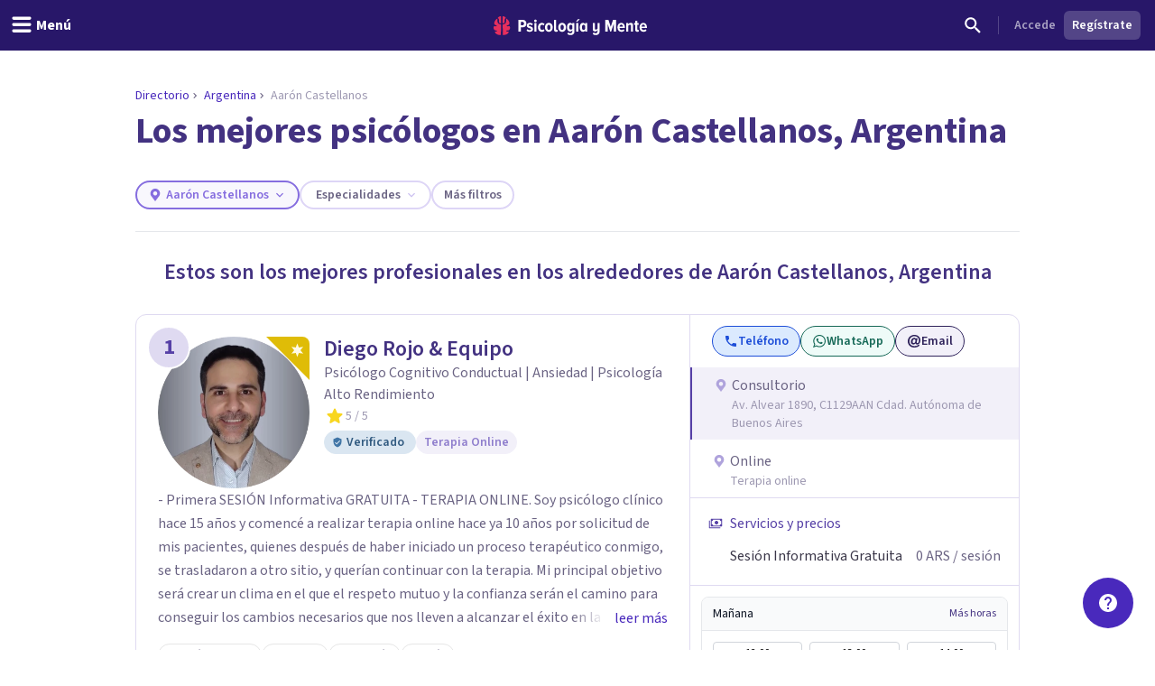

--- FILE ---
content_type: text/html; charset=utf-8
request_url: https://psicologiaymente.com/directorio/ar/aaron-castellanos
body_size: 48239
content:
<!DOCTYPE html><html lang="es" class="__className_aeb8b9"><head><meta charSet="utf-8"/><meta name="viewport" content="width=device-width, initial-scale=1"/><link rel="preload" href="/_next/static/media/9cf9c6e84ed13b5e-s.p.woff2" as="font" crossorigin="" type="font/woff2"/><link rel="preload" as="image" href="https://www.facebook.com/tr?id=849304497362250&amp;ev=PageView&amp;noscript=1"/><link rel="stylesheet" href="/_next/static/css/d1eca8127d68038e.css" data-precedence="next"/><link rel="stylesheet" href="/_next/static/css/63784e532756ffa8.css" data-precedence="next"/><link rel="preload" as="script" fetchPriority="low" href="/_next/static/chunks/webpack-895c4cccec6c294a.js"/><script src="/_next/static/chunks/37e5948f-35cb56d36f9a27e8.js" async=""></script><script src="/_next/static/chunks/7ec5a403-ab842f180196d392.js" async=""></script><script src="/_next/static/chunks/1673-06fe657d15326dbe.js" async=""></script><script src="/_next/static/chunks/main-app-db949e0d11cd3096.js" async=""></script><script src="/_next/static/chunks/app/layout-0d476ecf37e3d6a5.js" async=""></script><script src="/_next/static/chunks/app/global-error-e5a1d63b04332e29.js" async=""></script><script src="/_next/static/chunks/5820-bede7e85ffcc067b.js" async=""></script><script src="/_next/static/chunks/1422-10371dfbe21a0dd1.js" async=""></script><script src="/_next/static/chunks/6531-961db4667e297e60.js" async=""></script><script src="/_next/static/chunks/7117-76212cce0f90a8f4.js" async=""></script><script src="/_next/static/chunks/3040-a9f39513206cdc19.js" async=""></script><script src="/_next/static/chunks/2855-784a203548063e99.js" async=""></script><script src="/_next/static/chunks/3188-48336ea7d0aba2b8.js" async=""></script><script src="/_next/static/chunks/6983-a9dc118e0648aece.js" async=""></script><script src="/_next/static/chunks/8625-fd9cf29d9bf4ef10.js" async=""></script><script src="/_next/static/chunks/762-2c42ea968ae82fa7.js" async=""></script><script src="/_next/static/chunks/3882-1e1022068bfbcea8.js" async=""></script><script src="/_next/static/chunks/3990-821bd82d0c49c1fe.js" async=""></script><script src="/_next/static/chunks/9145-a6e1716890cecc74.js" async=""></script><script src="/_next/static/chunks/3015-e0ad3706e3bff72f.js" async=""></script><script src="/_next/static/chunks/1997-10b4614fd2c057d2.js" async=""></script><script src="/_next/static/chunks/5114-5bd8d3870051581c.js" async=""></script><script src="/_next/static/chunks/1681-3b0aab32791d8927.js" async=""></script><script src="/_next/static/chunks/3799-dac6a01c342a5e1f.js" async=""></script><script src="/_next/static/chunks/9905-c773ed8a57dcb19a.js" async=""></script><script src="/_next/static/chunks/9577-7995dbcc19308967.js" async=""></script><script src="/_next/static/chunks/8905-dfee998a03281666.js" async=""></script><script src="/_next/static/chunks/9720-b68aac23726b16d8.js" async=""></script><script src="/_next/static/chunks/2473-10cae10889694401.js" async=""></script><script src="/_next/static/chunks/3603-48498b78db1a948d.js" async=""></script><script src="/_next/static/chunks/7514-165dd8516a0c34b5.js" async=""></script><script src="/_next/static/chunks/4185-9903047beeb157bf.js" async=""></script><script src="/_next/static/chunks/8606-a66684c8680e47a6.js" async=""></script><script src="/_next/static/chunks/4635-cc5b6bde76ee732d.js" async=""></script><script src="/_next/static/chunks/6514-886446d99154fb66.js" async=""></script><script src="/_next/static/chunks/2977-1b78beb656ba56ab.js" async=""></script><script src="/_next/static/chunks/8207-21138df8d9b23412.js" async=""></script><script src="/_next/static/chunks/app/directorio/%5BcountryCode%5D/%5Bcity%5D/page-ea60abed8edb4085.js" async=""></script><script async="" type="text/javascript" src="//clickiocmp.com/t/consent_213878.js"></script><script async="" type="text/javascript" src="//s.clickiocdn.com/t/213878/360_light.js"></script><link rel="mask-icon" href="/safari-pinned-tab.svg" color="#5bbad5"/><meta name="theme-color" content="#ffffff"/><title>Los mejores psicólogos en Aarón Castellanos, Argentina</title><meta name="description" content="Si buscas psicólogo en Aarón Castellanos, Argentina, aquí encontrarás a los mejores profesionales. Revisa sus especialidades, opiniones de sus pacientes, y reserva cita."/><link rel="manifest" href="/site.webmanifest"/><meta name="article:publisher" content="https://www.facebook.com/psicologiaymente"/><meta name="fb:admins" content="859019766"/><meta name="fb:admins" content="1531438395"/><meta name="twitter:card" content="summary_large_image"/><meta name="twitter:site" content="@psicologiamente"/><meta name="twitter:title" content="Los mejores psicólogos en Aarón Castellanos, Argentina"/><meta name="twitter:description" content="Si buscas psicólogo en Aarón Castellanos, Argentina, aquí encontrarás a los mejores profesionales. Revisa sus especialidades, opiniones de sus pacientes, y reserva cita."/><link rel="canonical" href="https://psicologiaymente.com/directorio/ar/aaron-castellanos"/><meta property="og:title" content="Los mejores psicólogos en Aarón Castellanos, Argentina"/><meta property="og:description" content="Si buscas psicólogo en Aarón Castellanos, Argentina, aquí encontrarás a los mejores profesionales. Revisa sus especialidades, opiniones de sus pacientes, y reserva cita."/><meta property="og:url" content="https://psicologiaymente.com/directorio/ar/aaron-castellanos"/><meta property="og:locale" content="es_ES"/><meta property="og:type" content="website"/><meta name="twitter:card" content="summary"/><meta name="twitter:title" content="Los mejores psicólogos en Aarón Castellanos, Argentina"/><meta name="twitter:description" content="Si buscas psicólogo en Aarón Castellanos, Argentina, aquí encontrarás a los mejores profesionales. Revisa sus especialidades, opiniones de sus pacientes, y reserva cita."/><link rel="apple-touch-icon" href="/apple-touch-icon.png" sizes="180x180"/><link rel="icon" href="/favicon-32x32.png" type="image/png" sizes="32x32"/><link rel="icon" href="/favicon-16x16.png" type="image/png" sizes="16x16"/><meta name="next-size-adjust"/><script src="/_next/static/chunks/polyfills-c67a75d1b6f99dc8.js" noModule=""></script></head><body><noscript><iframe class="invisible hidden" src="https://www.googletagmanager.com/ns.html?id=GTM-TNWG5DJ" height="0" width="0"></iframe></noscript><script>(window.__lxGc__=window.__lxGc__||{'s':{},'b':0}).cmd=window.__lxGc__.cmd||[];</script><noscript><img height="1" width="1" style="display:none" src="https://www.facebook.com/tr?id=849304497362250&amp;ev=PageView&amp;noscript=1" alt=""/></noscript><div style="position:fixed;z-index:9999;top:16px;left:16px;right:16px;bottom:16px;pointer-events:none"><div class="go4109123758" style="left:0;right:0;display:flex;position:absolute;transition:all 230ms cubic-bezier(.21,1.02,.73,1);transform:translateY(0px);top:0;justify-content:center"><div class="go2072408551" style="opacity:0"><div role="status" aria-live="polite" class="go3958317564"><div class="flex" data-testid="toast"><div class="flex flex-col"><p class="font-body text-body font-semibold text-red-500">¡Ups!</p><p class="font-body text-body-small font-normal text-black text-opacity-40">Se ha producido un error inesperado. Por favor, inténtalo otra vez o contacta con nosotros.</p></div></div></div></div></div></div><header class="fixed left-0 right-0 top-0 z-50 h-auto bg-purple-pop-700"><div class="flex h-auto w-full flex-col items-center justify-end"><div class="flex h-14 w-full items-center justify-between px-4"><div class="-ml-4 md:flex-1"><button aria-label="header_menu_toggle_id" class="inline-flex h-10 w-10 items-center justify-center text-white lg:w-auto lg:px-3"><svg xmlns="http://www.w3.org/2000/svg" viewBox="0 0 24 24" class="h-6 w-6 fill-current"><path d="M20.8046875,9.390625 C21.2786482,9.390625 21.6796859,9.56380035 22.0078125,9.91015625 C22.3359391,10.2565121 22.5,10.6666643 22.5,11.140625 C22.5,11.6145857 22.3359391,12.0247379 22.0078125,12.3710937 C21.6796859,12.7174496 21.2786482,12.890625 20.8046875,12.890625 L3.1953125,12.890625 C2.7213518,12.890625 2.32031414,12.7174496 1.9921875,12.3710937 C1.66406086,12.0247379 1.5,11.6145857 1.5,11.140625 C1.5,10.6666643 1.66406086,10.2565121 1.9921875,9.91015625 C2.32031414,9.56380035 2.7213518,9.390625 3.1953125,9.390625 L20.8046875,9.390625 Z M20.8046875,2.390625 C21.2786482,2.390625 21.6796859,2.56380035 22.0078125,2.91015625 C22.3359391,3.25651215 22.5,3.6666643 22.5,4.140625 C22.5,4.6145857 22.3359391,5.02473785 22.0078125,5.37109375 C21.6796859,5.71744965 21.2786482,5.890625 20.8046875,5.890625 L3.1953125,5.890625 C2.7213518,5.890625 2.32031414,5.71744965 1.9921875,5.37109375 C1.66406086,5.02473785 1.5,4.6145857 1.5,4.140625 C1.5,3.6666643 1.66406086,3.25651215 1.9921875,2.91015625 C2.32031414,2.56380035 2.7213518,2.390625 3.1953125,2.390625 L20.8046875,2.390625 Z M20.8046875,16.390625 C21.2786482,16.390625 21.6796859,16.5638004 22.0078125,16.9101562 C22.3359391,17.2565121 22.5,17.6666643 22.5,18.140625 C22.5,18.6145857 22.3359391,19.0247379 22.0078125,19.3710938 C21.6796859,19.7174496 21.2786482,19.890625 20.8046875,19.890625 L3.1953125,19.890625 C2.7213518,19.890625 2.32031414,19.7174496 1.9921875,19.3710938 C1.66406086,19.0247379 1.5,18.6145857 1.5,18.140625 C1.5,17.6666643 1.66406086,17.2565121 1.9921875,16.9101562 C2.32031414,16.5638004 2.7213518,16.390625 3.1953125,16.390625 L20.8046875,16.390625 Z"></path></svg><p id="header_menu_toggle_id" class="font-body text-body font-bold hidden lg:ml-1 lg:block">Menú</p></button></div><div class="ml-2 flex items-center gap-4 lg:ml-0"><a href="/" title="Psicología y Mente"><svg width="170" height="21" viewBox="0 0 170 21" fill="none" xmlns="http://www.w3.org/2000/svg" class="text-white"><path fill-rule="evenodd" clip-rule="evenodd" d="M165.91 9.24303C164.588 9.24303 164.102 10.4404 164.063 11.4213H167.757C167.737 10.4404 167.271 9.24303 165.91 9.24303ZM161.711 12.2847C161.711 9.53753 163.325 7.32003 165.949 7.32003C168.554 7.32003 169.993 9.43912 169.993 12.3829V13.0697H164.063C164.18 14.3454 164.938 15.3464 166.357 15.3464C167.057 15.3464 167.893 15.0125 168.418 14.4041L169.507 15.8563C168.671 16.7788 167.388 17.2693 166.124 17.2693C163.461 17.2693 161.711 15.2676 161.711 12.2847ZM156.955 14.7575V9.61588H155.75V7.55552H156.955V4.96502H159.307V7.55552H160.843V9.61588H159.307V14.2079C159.307 14.8164 159.521 15.1892 159.988 15.1892C160.279 15.1892 160.552 15.0715 160.688 14.9145L161.154 16.7197C160.804 17.0337 160.201 17.2693 159.366 17.2693C157.713 17.2693 156.955 16.4255 156.955 14.7575ZM152.277 17.0337V10.8132C152.277 9.79264 151.81 9.40017 151.033 9.40017C150.255 9.40017 149.633 10.0085 149.302 10.5775V17.0337H146.97V7.55552H149.302V8.79154C149.808 8.04583 150.877 7.32003 152.083 7.32003C153.832 7.32003 154.61 8.32056 154.61 9.92987V17.0337H152.277ZM141.456 9.24303C140.134 9.24303 139.647 10.4404 139.609 11.4213H143.302C143.283 10.4404 142.816 9.24303 141.456 9.24303ZM137.256 12.2847C137.256 9.53753 138.87 7.32003 141.494 7.32003C144.099 7.32003 145.538 9.43912 145.538 12.3829V13.0697H139.609C139.725 14.3454 140.484 15.3464 141.903 15.3464C142.603 15.3464 143.439 15.0125 143.963 14.4041L145.052 15.8563C144.216 16.7788 142.933 17.2693 141.669 17.2693C139.006 17.2693 137.256 15.2676 137.256 12.2847ZM133.246 17.0337V8.22259L130.31 17.0337H129.319L126.403 8.22259V17.0337H123.798V3.94443H127.278L129.805 11.6371L132.371 3.94443H135.832V17.0337H133.246ZM109.879 19.6437L110.792 17.8383C111.415 18.5647 112.348 18.8785 113.184 18.8785C114.467 18.8785 115.186 18.0739 115.186 16.7197V15.464C114.681 16.2097 113.65 16.8965 112.425 16.8965C110.676 16.8965 109.898 15.9349 109.898 14.3258V7.55552H112.231V13.4425C112.231 14.4435 112.698 14.8164 113.475 14.8164C114.253 14.8164 114.875 14.2471 115.186 13.678V7.55552H117.538V16.7197C117.538 19.3297 115.944 20.88 113.3 20.88C111.881 20.88 110.734 20.468 109.879 19.6437ZM101.384 14.0707V10.5186C101.072 9.91039 100.392 9.41979 99.7505 9.41979C98.5258 9.41979 97.9037 10.6363 97.9037 12.2847C97.9037 13.9529 98.5258 15.1892 99.7505 15.1892C100.392 15.1892 101.072 14.6986 101.384 14.0707ZM101.384 17.0337V15.8368C100.8 16.7788 99.9061 17.2693 98.9924 17.2693C96.8734 17.2693 95.4931 15.4051 95.4931 12.2847C95.4931 9.2628 96.8734 7.32003 98.9924 7.32003C99.9061 7.32003 100.82 7.77138 101.384 8.77206V7.55552H103.716V17.0337H101.384ZM91.5465 17.0339H93.8794V7.55552H91.5465V17.0339ZM92.8685 6.12269H91.3134L93.413 3.29684H95.4931L92.8685 6.12269ZM87.2573 13.7762V10.4991C86.9463 9.89062 86.2659 9.40017 85.6243 9.40017C84.3995 9.40017 83.7775 10.4991 83.7775 12.1477C83.7775 13.7959 84.3995 14.8752 85.6243 14.8752C86.2659 14.8752 86.9463 14.3846 87.2573 13.7762ZM81.775 19.6437L82.6888 17.8383C83.3498 18.5251 84.1663 18.8785 85.1382 18.8785C86.2076 18.8785 87.2573 18.2898 87.2573 16.7197V15.4834C86.674 16.4255 85.7799 16.9554 84.8662 16.9554C82.7472 16.9554 81.3669 15.2481 81.3669 12.1477C81.3669 9.10581 82.7276 7.32003 84.8662 7.32003C85.7799 7.32003 86.674 7.77138 87.2573 8.77206V7.55552H89.5902V16.7197C89.5902 19.9774 87.3545 20.88 85.255 20.88C83.8553 20.88 82.7666 20.5468 81.775 19.6437ZM77.8094 12.2847C77.8094 10.7344 77.2457 9.40017 75.9626 9.40017C74.699 9.40017 74.1157 10.7344 74.1157 12.2847C74.1157 13.8549 74.699 15.1892 75.9626 15.1892C77.2457 15.1892 77.8094 13.8549 77.8094 12.2847ZM71.6857 12.2847C71.6857 9.61588 73.1826 7.32003 75.9626 7.32003C78.762 7.32003 80.2396 9.61588 80.2396 12.2847C80.2396 14.9536 78.762 17.2693 75.9626 17.2693C73.1826 17.2693 71.6857 14.9536 71.6857 12.2847ZM67.0007 14.7575V3.94443H69.3335V14.2079C69.3335 14.8164 69.5668 15.1892 70.0334 15.1892C70.3057 15.1892 70.5972 15.0715 70.7138 14.9145L71.2 16.7197C70.8499 17.0337 70.2472 17.2693 69.3919 17.2693C67.7589 17.2693 67.0007 16.4255 67.0007 14.7575ZM63.1002 12.2847C63.1002 10.7344 62.5364 9.40017 61.2535 9.40017C59.9898 9.40017 59.4066 10.7344 59.4066 12.2847C59.4066 13.8549 59.9898 15.1892 61.2535 15.1892C62.5364 15.1892 63.1002 13.8549 63.1002 12.2847ZM56.9764 12.2847C56.9764 9.61588 58.4733 7.32003 61.2535 7.32003C64.0529 7.32003 65.5304 9.61588 65.5304 12.2847C65.5304 14.9536 64.0529 17.2693 61.2535 17.2693C58.4733 17.2693 56.9764 14.9536 56.9764 12.2847ZM49.1626 12.2847C49.1626 9.40017 50.8928 7.32003 53.4784 7.32003C54.9559 7.32003 55.9474 7.92837 56.4723 8.59544L55.3448 10.2244C54.917 9.67476 54.4116 9.40017 53.7506 9.40017C52.4091 9.40017 51.5733 10.6167 51.5733 12.2847C51.5733 13.9529 52.4091 15.1892 53.7506 15.1892C54.4116 15.1892 54.917 14.8947 55.3448 14.3454L56.4723 15.9938C55.9474 16.6808 54.9559 17.2693 53.4784 17.2693C50.8928 17.2693 49.1626 15.1892 49.1626 12.2847ZM45.2162 17.0339H47.5489V7.55552H45.2162V17.0339ZM44.9829 5.08276C44.9829 4.29795 45.6246 3.65022 46.3827 3.65022C47.1604 3.65022 47.8018 4.29795 47.8018 5.08276C47.8018 5.86758 47.1604 6.49554 46.3827 6.49554C45.6246 6.49554 44.9829 5.86758 44.9829 5.08276ZM36.4682 15.9152L37.4596 14.2471C38.043 14.8555 39.0926 15.4051 40.0452 15.4051C40.9591 15.4051 41.4449 15.0125 41.4449 14.4041C41.4449 12.8343 36.7985 13.6978 36.7985 10.1655C36.7985 8.63454 38.004 7.32003 40.2203 7.32003C41.5616 7.32003 42.6891 7.81049 43.5056 8.53657L42.5725 10.1655C42.1059 9.65499 41.2311 9.18416 40.2591 9.18416C39.5009 9.18416 38.9956 9.57678 38.9956 10.0869C38.9956 11.4999 43.7002 10.7542 43.7002 14.3258C43.7002 16.033 42.3198 17.2693 40.1037 17.2693C38.5677 17.2693 37.2652 16.7395 36.4682 15.9152ZM33.7216 8.12447C33.7216 6.98614 33.0412 6.2602 32.0303 6.2602H30.164V9.98874H32.0303C33.0412 9.98874 33.7216 9.24303 33.7216 8.12447ZM27.559 17.0337V3.94443H32.3414C35.0242 3.94443 36.3851 5.88734 36.3851 8.12447C36.3851 10.3616 35.0242 12.2847 32.3414 12.2847H30.164V17.0337H27.559Z" fill="currentColor"></path><mask id="mask0" mask-type="alpha" maskUnits="userSpaceOnUse" x="27" y="3" width="143" height="18"><path fill-rule="evenodd" clip-rule="evenodd" d="M165.91 9.24303C164.588 9.24303 164.102 10.4404 164.063 11.4213H167.757C167.737 10.4404 167.271 9.24303 165.91 9.24303ZM161.711 12.2847C161.711 9.53753 163.325 7.32003 165.949 7.32003C168.554 7.32003 169.993 9.43912 169.993 12.3829V13.0697H164.063C164.18 14.3454 164.938 15.3464 166.357 15.3464C167.057 15.3464 167.893 15.0125 168.418 14.4041L169.507 15.8563C168.671 16.7788 167.388 17.2693 166.124 17.2693C163.461 17.2693 161.711 15.2676 161.711 12.2847ZM156.955 14.7575V9.61588H155.75V7.55552H156.955V4.96502H159.307V7.55552H160.843V9.61588H159.307V14.2079C159.307 14.8164 159.521 15.1892 159.988 15.1892C160.279 15.1892 160.552 15.0715 160.688 14.9145L161.154 16.7197C160.804 17.0337 160.201 17.2693 159.366 17.2693C157.713 17.2693 156.955 16.4255 156.955 14.7575ZM152.277 17.0337V10.8132C152.277 9.79264 151.81 9.40017 151.033 9.40017C150.255 9.40017 149.633 10.0085 149.302 10.5775V17.0337H146.97V7.55552H149.302V8.79154C149.808 8.04583 150.877 7.32003 152.083 7.32003C153.832 7.32003 154.61 8.32056 154.61 9.92987V17.0337H152.277ZM141.456 9.24303C140.134 9.24303 139.647 10.4404 139.609 11.4213H143.302C143.283 10.4404 142.816 9.24303 141.456 9.24303ZM137.256 12.2847C137.256 9.53753 138.87 7.32003 141.494 7.32003C144.099 7.32003 145.538 9.43912 145.538 12.3829V13.0697H139.609C139.725 14.3454 140.484 15.3464 141.903 15.3464C142.603 15.3464 143.439 15.0125 143.963 14.4041L145.052 15.8563C144.216 16.7788 142.933 17.2693 141.669 17.2693C139.006 17.2693 137.256 15.2676 137.256 12.2847ZM133.246 17.0337V8.22259L130.31 17.0337H129.319L126.403 8.22259V17.0337H123.798V3.94443H127.278L129.805 11.6371L132.371 3.94443H135.832V17.0337H133.246ZM109.879 19.6437L110.792 17.8383C111.415 18.5647 112.348 18.8785 113.184 18.8785C114.467 18.8785 115.186 18.0739 115.186 16.7197V15.464C114.681 16.2097 113.65 16.8965 112.425 16.8965C110.676 16.8965 109.898 15.9349 109.898 14.3258V7.55552H112.231V13.4425C112.231 14.4435 112.698 14.8164 113.475 14.8164C114.253 14.8164 114.875 14.2471 115.186 13.678V7.55552H117.538V16.7197C117.538 19.3297 115.944 20.88 113.3 20.88C111.881 20.88 110.734 20.468 109.879 19.6437ZM101.384 14.0707V10.5186C101.072 9.91039 100.392 9.41979 99.7505 9.41979C98.5258 9.41979 97.9037 10.6363 97.9037 12.2847C97.9037 13.9529 98.5258 15.1892 99.7505 15.1892C100.392 15.1892 101.072 14.6986 101.384 14.0707ZM101.384 17.0337V15.8368C100.8 16.7788 99.9061 17.2693 98.9924 17.2693C96.8734 17.2693 95.4931 15.4051 95.4931 12.2847C95.4931 9.2628 96.8734 7.32003 98.9924 7.32003C99.9061 7.32003 100.82 7.77138 101.384 8.77206V7.55552H103.716V17.0337H101.384ZM91.5465 17.0339H93.8794V7.55552H91.5465V17.0339ZM92.8685 6.12269H91.3134L93.413 3.29684H95.4931L92.8685 6.12269ZM87.2573 13.7762V10.4991C86.9463 9.89062 86.2659 9.40017 85.6243 9.40017C84.3995 9.40017 83.7775 10.4991 83.7775 12.1477C83.7775 13.7959 84.3995 14.8752 85.6243 14.8752C86.2659 14.8752 86.9463 14.3846 87.2573 13.7762ZM81.775 19.6437L82.6888 17.8383C83.3498 18.5251 84.1663 18.8785 85.1382 18.8785C86.2076 18.8785 87.2573 18.2898 87.2573 16.7197V15.4834C86.674 16.4255 85.7799 16.9554 84.8662 16.9554C82.7472 16.9554 81.3669 15.2481 81.3669 12.1477C81.3669 9.10581 82.7276 7.32003 84.8662 7.32003C85.7799 7.32003 86.674 7.77138 87.2573 8.77206V7.55552H89.5902V16.7197C89.5902 19.9774 87.3545 20.88 85.255 20.88C83.8553 20.88 82.7666 20.5468 81.775 19.6437ZM77.8094 12.2847C77.8094 10.7344 77.2457 9.40017 75.9626 9.40017C74.699 9.40017 74.1157 10.7344 74.1157 12.2847C74.1157 13.8549 74.699 15.1892 75.9626 15.1892C77.2457 15.1892 77.8094 13.8549 77.8094 12.2847ZM71.6857 12.2847C71.6857 9.61588 73.1826 7.32003 75.9626 7.32003C78.762 7.32003 80.2396 9.61588 80.2396 12.2847C80.2396 14.9536 78.762 17.2693 75.9626 17.2693C73.1826 17.2693 71.6857 14.9536 71.6857 12.2847ZM67.0007 14.7575V3.94443H69.3335V14.2079C69.3335 14.8164 69.5668 15.1892 70.0334 15.1892C70.3057 15.1892 70.5972 15.0715 70.7138 14.9145L71.2 16.7197C70.8499 17.0337 70.2472 17.2693 69.3919 17.2693C67.7589 17.2693 67.0007 16.4255 67.0007 14.7575ZM63.1002 12.2847C63.1002 10.7344 62.5364 9.40017 61.2535 9.40017C59.9898 9.40017 59.4066 10.7344 59.4066 12.2847C59.4066 13.8549 59.9898 15.1892 61.2535 15.1892C62.5364 15.1892 63.1002 13.8549 63.1002 12.2847ZM56.9764 12.2847C56.9764 9.61588 58.4733 7.32003 61.2535 7.32003C64.0529 7.32003 65.5304 9.61588 65.5304 12.2847C65.5304 14.9536 64.0529 17.2693 61.2535 17.2693C58.4733 17.2693 56.9764 14.9536 56.9764 12.2847ZM49.1626 12.2847C49.1626 9.40017 50.8928 7.32003 53.4784 7.32003C54.9559 7.32003 55.9474 7.92837 56.4723 8.59544L55.3448 10.2244C54.917 9.67476 54.4116 9.40017 53.7506 9.40017C52.4091 9.40017 51.5733 10.6167 51.5733 12.2847C51.5733 13.9529 52.4091 15.1892 53.7506 15.1892C54.4116 15.1892 54.917 14.8947 55.3448 14.3454L56.4723 15.9938C55.9474 16.6808 54.9559 17.2693 53.4784 17.2693C50.8928 17.2693 49.1626 15.1892 49.1626 12.2847ZM45.2162 17.0339H47.5489V7.55552H45.2162V17.0339ZM44.9829 5.08276C44.9829 4.29795 45.6246 3.65022 46.3827 3.65022C47.1604 3.65022 47.8018 4.29795 47.8018 5.08276C47.8018 5.86758 47.1604 6.49554 46.3827 6.49554C45.6246 6.49554 44.9829 5.86758 44.9829 5.08276ZM36.4682 15.9152L37.4596 14.2471C38.043 14.8555 39.0926 15.4051 40.0452 15.4051C40.9591 15.4051 41.4449 15.0125 41.4449 14.4041C41.4449 12.8343 36.7985 13.6978 36.7985 10.1655C36.7985 8.63454 38.004 7.32003 40.2203 7.32003C41.5616 7.32003 42.6891 7.81049 43.5056 8.53657L42.5725 10.1655C42.1059 9.65499 41.2311 9.18416 40.2591 9.18416C39.5009 9.18416 38.9956 9.57678 38.9956 10.0869C38.9956 11.4999 43.7002 10.7542 43.7002 14.3258C43.7002 16.033 42.3198 17.2693 40.1037 17.2693C38.5677 17.2693 37.2652 16.7395 36.4682 15.9152ZM33.7216 8.12447C33.7216 6.98614 33.0412 6.2602 32.0303 6.2602H30.164V9.98874H32.0303C33.0412 9.98874 33.7216 9.24303 33.7216 8.12447ZM27.559 17.0337V3.94443H32.3414C35.0242 3.94443 36.3851 5.88734 36.3851 8.12447C36.3851 10.3616 35.0242 12.2847 32.3414 12.2847H30.164V17.0337H27.559Z" fill="currentColor"></path></mask><g mask="url(#mask0)"></g><path fill-rule="evenodd" clip-rule="evenodd" d="M10.056 0.457083L10.0713 0.455495L10.0727 0.391559C10.0799 0.044597 10.3131 0.000288654 10.5092 0L10.579 0.0059174L10.5822 0.006182C10.7369 0.0192325 10.8971 0.0327371 11.0608 0.0717304C11.1168 0.0810886 11.1729 0.0963945 11.2288 0.11163L11.2288 0.111633L11.2344 0.113152L11.2461 0.116291L11.2461 0.116294L11.2461 0.116297C11.2775 0.124764 11.3082 0.13303 11.333 0.138554C11.3739 0.153131 11.4152 0.165976 11.4565 0.178388C11.5101 0.194697 11.5638 0.21115 11.6178 0.232943L11.7515 0.284612C11.7935 0.305828 11.8355 0.324302 11.8874 0.345807C11.918 0.355044 12.0012 0.399496 12.0621 0.432259C12.1072 0.456361 12.1476 0.477866 12.1635 0.484505C12.3313 0.580194 12.5084 0.686274 12.6676 0.813281C12.7116 0.844383 12.7509 0.878087 12.7902 0.911799L12.7965 0.917197C12.8286 0.945196 12.861 0.972907 12.8875 0.992535C12.9186 1.02458 12.9516 1.05503 12.9843 1.08519L12.9868 1.08754C13.0238 1.12167 13.0606 1.15566 13.0961 1.19488C13.2216 1.32088 13.3238 1.46044 13.4226 1.59539L13.4332 1.60968C13.6322 1.93066 13.3856 2.15927 13.0427 2.42483L13.0415 2.42578L13.0415 2.42579L13.0415 2.4258C12.9409 2.50376 12.8542 2.57102 12.8033 2.63685C12.6633 2.81841 12.5553 3.03014 12.4734 3.2843C12.3725 3.60528 12.3196 3.94965 12.312 4.33687C12.3099 4.46865 12.3099 4.60099 12.3099 4.73334C12.3099 4.86468 12.3099 4.99616 12.3076 5.12793L12.3073 5.17801L12.3073 5.17965C12.3052 5.58672 12.3032 6.00772 12.2495 6.41648C12.2189 6.65895 12.1735 6.85451 12.1067 7.03218C12.0047 7.30957 11.8449 7.38895 11.58 7.52043L11.5666 7.52712C11.5197 7.55038 11.4704 7.5749 11.4185 7.60241C11.1977 7.71831 10.8083 7.83117 10.5378 7.88284C10.5029 7.88962 10.4692 7.89309 10.4379 7.89309C10.0794 7.89309 10.066 7.43514 10.066 7.42994C10.0425 5.29867 9.99472 0.937258 10.056 0.457083ZM6.01192 6.30243C5.98184 6.01566 5.97363 5.72123 5.9696 5.47198C5.96716 5.16644 5.96716 4.86104 5.96716 4.55391C5.96975 4.28431 5.95204 4.02019 5.91447 3.76791C5.87143 3.49268 5.80406 3.25411 5.70848 3.0392C5.58655 2.7608 5.42922 2.54604 5.2274 2.38266C5.18091 2.34499 5.12261 2.31324 5.061 2.27976C4.93072 2.20904 4.79642 2.13586 4.75827 2.0051C4.72891 1.90407 4.75985 1.76999 4.84522 1.61427L4.85904 1.5955C4.95793 1.46041 5.06013 1.32085 5.1881 1.19225C5.22116 1.1556 5.25777 1.12181 5.29486 1.08757L5.29794 1.08473C5.33033 1.05486 5.363 1.02455 5.38632 0.999434C5.42073 0.972878 5.45297 0.945167 5.48521 0.917168L5.48937 0.913595C5.5293 0.879272 5.56937 0.844829 5.6175 0.810655C5.77124 0.687833 5.94931 0.582041 6.11154 0.487796C6.13399 0.477981 6.1743 0.456477 6.21892 0.432518C6.2765 0.401633 6.36345 0.355015 6.40174 0.34318C6.44622 0.324273 6.48811 0.3058 6.52395 0.287326L6.66488 0.232626C6.71607 0.211845 6.76793 0.195916 6.81968 0.18002L6.81969 0.180019L6.82509 0.178359C6.86641 0.165947 6.90786 0.153246 6.94112 0.14069C6.97653 0.132319 7.01194 0.122649 7.04735 0.112979L7.05896 0.109848C7.11296 0.0952732 7.16711 0.0806573 7.22527 0.0706913C7.38811 0.0324711 7.54879 0.0188967 7.70416 0.00577144L7.70448 0.00574421L7.76623 0.000259788C8.06968 0.000259788 8.20614 0.120628 8.20902 0.390664L8.20974 0.455322L8.22557 0.457054C8.28548 0.925908 8.24223 5.09781 8.2184 7.39563L8.21809 7.42616L8.21766 7.44146C8.21535 7.6184 8.17548 7.91543 7.93537 7.91543C7.91234 7.91543 7.88773 7.91283 7.86153 7.90792C7.59393 7.8551 7.21232 7.75883 7.00632 7.67195L6.91722 7.63515L6.91697 7.63504C6.52184 7.47187 6.28339 7.3734 6.15285 6.99073C6.08519 6.79257 6.04028 6.57406 6.01192 6.30243ZM7.52605 8.92074L7.47006 8.90934L7.46989 8.9093C7.1593 8.84595 6.83807 8.78043 6.52748 8.67885C6.23094 8.58431 5.94405 8.46062 5.67544 8.3111C5.22934 8.06358 4.89826 7.68761 4.69155 7.19372C4.57366 6.91387 4.48671 6.61483 4.4251 6.28013C4.3537 5.89117 4.32016 5.48605 4.32247 5.04181C4.32395 4.68277 4.32354 4.32424 4.32312 3.96574L4.32304 3.89427L4.32247 3.31941C4.32247 3.16513 4.30202 3.03827 4.25985 2.9319C4.18643 2.74196 4.01139 2.7105 3.77028 2.81889C3.57782 2.90173 3.39716 3.01647 3.2463 3.15142C3.19722 3.19789 3.14755 3.24696 3.09962 3.29805C2.71167 3.65584 1.92586 4.45426 1.35078 5.52891C1.11053 5.97777 0.962693 6.35504 0.872005 6.66448C0.788514 6.86062 0.729207 7.06267 0.69869 7.26704L0.682712 7.36562C0.683719 7.38496 0.68372 7.41368 0.681416 7.44485L0.67206 7.53145L0.672491 7.77319L0.674363 7.77305L0.683 7.84435C0.686455 7.87018 0.688614 7.89544 0.690773 7.92099L0.691186 7.92576C0.694624 7.96557 0.697887 8.00336 0.706607 8.03861C0.759005 8.31601 0.849405 8.56165 0.975936 8.77237C1.09815 8.99189 1.26513 9.19409 1.47357 9.37522C1.67668 9.54524 1.89865 9.67946 2.13242 9.77241C2.15603 9.77919 2.18741 9.79103 2.21822 9.80272L2.2287 9.80667L2.22871 9.80667C2.25609 9.81702 2.28255 9.82701 2.30617 9.83303C2.3435 9.84195 2.37854 9.85303 2.41586 9.86483L2.4159 9.86485L2.41615 9.86492L2.47617 9.88354C2.55391 9.89393 2.62919 9.9049 2.70477 9.91775L2.71355 9.91991L2.72218 9.92135L2.86714 9.93045C2.88647 9.93241 2.9052 9.93292 2.92395 9.93343H2.92398C2.93412 9.93371 2.94426 9.93398 2.95452 9.93449C3.07198 9.97692 3.50455 10.158 3.42883 10.5017C3.36866 10.7746 3.10394 10.9855 2.94444 11.0905L2.64402 11.1297C2.56989 11.1317 2.49879 11.1356 2.42619 11.1396L2.416 11.1402L2.39758 11.1411C2.3066 11.1389 2.19447 11.131 2.07326 11.118C1.99783 11.11 1.92946 11.0968 1.85993 11.0832L1.84453 11.0802L1.84418 11.0801C1.81784 11.0751 1.79132 11.07 1.7642 11.0651C1.418 10.9982 1.18625 10.9683 1.01106 10.9683C0.695379 10.9683 0.540058 11.0578 0.395101 11.3232C0.268282 11.5535 0.165791 11.8207 0.0902172 12.117C0.0170911 12.395 -0.0116987 12.6975 0.00427962 13.0167C0.0241446 13.3397 0.0756784 13.5899 0.19458 13.9388C0.305997 14.2367 0.466644 14.5146 0.671628 14.7629C0.862216 15.0001 1.10232 15.2121 1.38619 15.3932C1.65538 15.5615 1.94543 15.6865 2.24801 15.7646C2.52872 15.8429 2.82021 15.8592 3.01541 15.8592C3.05543 15.8592 3.09472 15.8585 3.13258 15.8574C3.14924 15.8569 3.16539 15.8568 3.18145 15.8567C3.20799 15.8566 3.2343 15.8565 3.26228 15.8545C3.40205 15.9082 3.7887 16.0879 3.71673 16.4143C3.64763 16.7279 3.30935 16.9587 3.17001 17.0421C3.02476 17.0717 2.88341 17.0869 2.73615 17.1022L2.69786 17.1061C2.58414 17.111 2.47473 17.1155 2.36087 17.1155C2.28339 17.1125 2.20627 17.106 2.12861 17.0995L2.12851 17.0995L2.10925 17.0979L2.02115 17.0904C1.98574 17.0869 1.95378 17.0852 1.92384 17.0852C1.75312 17.0852 1.63997 17.137 1.57764 17.2435C1.45298 17.4565 1.56253 17.83 1.62932 17.9503C1.72778 18.1369 1.85892 18.3163 1.99783 18.5061L2.01266 18.5266C2.16366 18.7139 2.34144 18.9096 2.49863 19.0607C2.52454 19.0913 2.56916 19.1311 2.60875 19.1662L2.85375 19.3802C2.93508 19.4463 3.01224 19.5085 3.09429 19.5647C3.27106 19.7009 3.47317 19.8284 3.73328 19.9682C3.76967 19.9876 3.80649 20.0046 3.84334 20.0216L3.84341 20.0217L3.87536 20.0365C4.13317 20.1914 4.71962 20.4836 5.69113 20.6477C7.05448 20.8781 7.22419 20.8428 7.22419 20.8428L7.22448 20.8411C7.39636 20.8667 7.58291 20.8664 7.87326 20.8609C8.03189 20.859 8.05708 20.6362 8.05809 20.6266L8.05917 20.5756C8.07175 19.9873 8.19006 14.4542 8.21125 9.3006C8.21125 9.14358 7.98064 9.0157 7.52605 8.92074ZM17.8849 11.3198C17.9937 11.5465 18.1154 11.8186 18.1916 12.1175C18.2646 12.3955 18.2934 12.6978 18.2774 13.0159C18.2574 13.3402 18.2059 13.5903 18.0877 13.9367C17.9739 14.2417 17.8132 14.5194 17.6092 14.7636C17.4195 15.0003 17.1793 15.212 16.896 15.3928C16.6263 15.5614 16.3361 15.6865 16.0324 15.7651C15.753 15.8428 15.4615 15.8593 15.2663 15.8593C15.2262 15.8593 15.187 15.8586 15.1489 15.8573C15.1318 15.8568 15.1155 15.8568 15.0991 15.8568C15.0493 15.8569 14.9996 15.8569 14.9321 15.8423L14.8047 15.8219L14.6521 15.7965C14.579 15.8209 14.0767 16.0025 14.1579 16.3708C14.2008 16.5658 14.3482 16.7287 14.487 16.8443C14.5374 16.8683 14.5887 16.8907 14.6421 16.9096C14.7104 16.9416 14.8009 16.9645 14.897 16.9888L14.8981 16.9891L14.9388 16.9993C15.1473 17.061 15.341 17.081 15.5462 17.1022L15.5883 17.1064C15.6969 17.111 15.8054 17.1155 15.9221 17.1155H15.9237C16.0058 17.1122 16.0881 17.1051 16.1713 17.0979L16.2652 17.09C16.4912 17.0571 16.64 17.1015 16.7127 17.2256C16.8361 17.4367 16.7195 17.8294 16.6512 17.9522C16.5517 18.1451 16.4091 18.3377 16.2726 18.5218L16.2711 18.5239C16.1136 18.7194 15.9365 18.9151 15.7811 19.0649C15.7596 19.0893 15.7224 19.1224 15.6855 19.1551L15.6783 19.1615L15.4298 19.3787L15.4212 19.3857C15.3422 19.4495 15.267 19.5102 15.184 19.5671C15.0108 19.7007 14.809 19.8281 14.5486 19.9681C14.5358 19.975 14.5228 19.9813 14.5098 19.9876C14.5036 19.9906 14.4975 19.9937 14.4913 19.9967C14.2428 20.1487 13.6518 20.4505 12.6584 20.6183C11.8767 20.7504 11.4884 20.795 11.2985 20.8091C11.1404 20.8631 11.0047 20.88 10.7894 20.88C10.6867 20.88 10.5672 20.8761 10.4216 20.8699C10.2457 20.8616 10.225 20.6315 10.224 20.6198L10.2239 20.6195L10.0705 9.29951C10.0667 9.08865 10.3152 8.997 10.5249 8.95716C10.5986 8.94235 10.6723 8.92838 10.7459 8.91444C10.7583 8.91209 10.7707 8.90973 10.7832 8.90737C11.0567 8.8557 11.3392 8.8023 11.6146 8.72018C12.0121 8.60255 12.3539 8.45736 12.66 8.27637C13.0092 8.06883 13.2794 7.78826 13.4631 7.44202C13.5592 7.26277 13.6416 7.06764 13.7076 6.86154C13.8653 6.36116 13.9477 5.81171 13.9525 5.22863C13.9553 4.83363 13.9544 4.43782 13.9536 4.04238L13.9535 3.99896C13.9534 3.95769 13.9533 3.91643 13.9532 3.87517C13.9529 3.71169 13.9525 3.5483 13.9525 3.385C13.9525 3.31918 13.9559 3.2489 13.9633 3.1711L13.9653 3.1535C13.9772 3.04294 13.9896 2.92849 14.0505 2.84926C14.0917 2.79542 14.1614 2.76814 14.2581 2.76814C14.3642 2.76814 14.4752 2.80264 14.5133 2.81967C14.6771 2.89039 14.8322 2.98579 14.9682 3.0962L14.9696 3.08942C14.9696 3.08942 16.1646 4.04991 16.9563 5.52926C17.2577 6.09242 17.4146 6.54417 17.4939 6.88853C17.5339 7.01352 17.564 7.14023 17.583 7.26796L17.5979 7.35384C17.5979 7.38393 17.6001 7.41166 17.6026 7.44341L17.6028 7.44549L17.6092 7.77296H17.6072L17.5984 7.84484C17.5951 7.86966 17.5933 7.89476 17.5914 7.91972L17.5914 7.92018C17.5885 7.9616 17.5855 8.00071 17.5744 8.04213C17.5227 8.31491 17.4329 8.56084 17.3071 8.77387C17.1833 8.99281 17.0153 9.19501 16.8092 9.37441C16.605 9.5453 16.3831 9.67938 16.1553 9.7703C16.1263 9.77896 16.096 9.79051 16.0662 9.80191L16.0601 9.80429C16.0311 9.81547 16.0026 9.82646 15.9763 9.8328C15.9433 9.84075 15.9135 9.85009 15.8819 9.85999L15.8752 9.86209C15.8538 9.86902 15.8313 9.87624 15.8017 9.88331L15.7972 9.88396C15.7238 9.89457 15.6502 9.90522 15.577 9.9178L15.57 9.91954C15.5654 9.92011 15.5616 9.92083 15.5585 9.92141L15.4126 9.93065C15.2971 9.94234 15.1835 9.94003 15.073 9.93137C14.9715 9.96673 14.5119 10.1481 14.5898 10.5017C14.6325 10.6959 14.7789 10.8584 14.9172 10.974C15.0478 11.0216 15.1864 11.0619 15.3337 11.0902L15.5735 11.1276L15.6083 11.1274L15.641 11.1297C15.7195 11.132 15.8001 11.1364 15.8841 11.141C15.9751 11.139 16.0873 11.131 16.208 11.1179C16.2837 11.1101 16.3521 11.097 16.4215 11.0832L16.4357 11.0805C16.4626 11.0753 16.49 11.07 16.5198 11.0648C16.8201 11.0027 17.0546 10.9724 17.2364 10.9724C17.5796 10.9724 17.7674 11.0731 17.8849 11.3198Z" fill="#E62F5D"></path></svg></a></div><div class="flex-1"></div></div></div></header><div class="h-14 w-full"></div><main><div class="mx-auto grid h-full w-full grid-cols-2 gap-4 md:container sm:max-w-[592px] sm:grid-cols-4 md:max-w-[716px] md:grid-cols-12 lg:max-w-[968px] xl:max-w-[1228px] xl:gap-5 2xl:max-w-[1440px] 2xl:gap-6 px-5 sm:px-6 lg:px-6 2xl:px-12 space-y-6 py-6 lg:space-y-0 lg:py-10"><div class="col-span-full flex flex-col lg:col-span-10 lg:col-start-2"><nav class="flex items-center text-purple-grey-500"><ol class="inline-flex items-center"><li aria-label="Directorio" class="group mr-1 items-center inline-flex"><a href="/directorio/"><p class="font-body text-body-small font-normal whitespace-nowrap text-purple-pop-500">Directorio</p></a><svg width="24" height="24" viewBox="0 0 24 24" fill="none" xmlns="http://www.w3.org/2000/svg" class="h-3 w-3"><path d="M8.59009 16.59L13.1701 12L8.59009 7.41L10.0001 6L16.0001 12L10.0001 18L8.59009 16.59Z" fill="currentColor"></path></svg></li><li aria-label="Argentina" class="group mr-1 items-center inline-flex"><a href="/directorio/ar/"><p class="font-body text-body-small font-normal whitespace-nowrap text-purple-pop-500">Argentina</p></a><svg width="24" height="24" viewBox="0 0 24 24" fill="none" xmlns="http://www.w3.org/2000/svg" class="h-3 w-3"><path d="M8.59009 16.59L13.1701 12L8.59009 7.41L10.0001 6L16.0001 12L10.0001 18L8.59009 16.59Z" fill="currentColor"></path></svg></li><li aria-label="Aarón Castellanos" aria-current="location" class="group mr-1 items-center inline-flex"><p class="font-body text-body-small font-normal whitespace-nowrap text-purple-grey-400">Aarón Castellanos</p></li></ol></nav><h1 class="font-body font-bold text-display mt-2 text-purple-600 md:text-display-large">Los mejores psicólogos en Aarón Castellanos, Argentina</h1><div class="mt-6 w-full md:mt-8"><div class="relative"><div class="relative hidden gap-2 overflow-x-auto lg:flex lg:overflow-x-visible"><div data-headlessui-state=""><div class="box-border inline-flex items-center rounded-full border-purple-pop-200 transition-colors duration-300 ease-out hover:border-purple-pop-300 data-[active=true]:border-purple-pop-400 data-[active=true]:hover:border-purple-pop-300 h-8 px-3 py-1.5 group bg-purple-pop-50 text-purple-pop-400 border-2 cursor-pointer" data-active="true"><svg viewBox="0 0 24 24" fill="none" xmlns="http://www.w3.org/2000/svg" class="text-purple-pop-400 data-[has-action=true]:hover:text-purple-pop-500 shrink-0 transition-colors duration-300 ease-out w-4 h-4"><path fill-rule="evenodd" clip-rule="evenodd" d="M11.9941 1.5C10.9004 1.5 9.87159 1.70849 8.90771 2.12549C7.94384 2.54248 7.10645 3.10644 6.39551 3.81738C5.68457 4.52832 5.12061 5.36572 4.70361 6.32959C4.28662 7.29346 4.07812 8.32226 4.07812 9.41602C4.07812 9.78516 4.09863 10.1509 4.13965 10.5132C4.18066 10.8755 4.24219 11.231 4.32422 11.5796C4.40625 11.9282 4.51904 12.2632 4.6626 12.5845C4.80615 12.9058 4.98047 13.2031 5.18555 13.4766L11.9941 22.5L18.8027 13.4766C18.9941 13.2305 19.1582 12.9434 19.2949 12.6152C19.4316 12.2871 19.5444 11.9419 19.6333 11.5796C19.7222 11.2173 19.7905 10.8481 19.8384 10.4722C19.8862 10.0962 19.9102 9.74414 19.9102 9.41602C19.9102 8.32226 19.7017 7.29346 19.2847 6.32959C18.8677 5.36572 18.3037 4.52832 17.5928 3.81738C16.8818 3.10644 16.0444 2.54248 15.0806 2.12549C14.1167 1.70849 13.0879 1.5 11.9941 1.5ZM11.9941 6.09375C12.459 6.09375 12.8931 6.1792 13.2964 6.3501C13.6997 6.521 14.0518 6.75683 14.3525 7.05762C14.6533 7.3584 14.8892 7.71045 15.0601 8.11377C15.231 8.51709 15.3164 8.95117 15.3164 9.41602C15.3164 9.88086 15.231 10.3149 15.0601 10.7183C14.8892 11.1216 14.6533 11.4736 14.3525 11.7744C14.0518 12.0752 13.6997 12.311 13.2964 12.4819C12.8931 12.6528 12.459 12.7383 11.9941 12.7383C11.5293 12.7383 11.0952 12.6528 10.6919 12.4819C10.2886 12.311 9.93652 12.0752 9.63574 11.7744C9.33496 11.4736 9.09912 11.1216 8.92822 10.7183C8.75732 10.3149 8.67188 9.88086 8.67188 9.41602C8.67188 8.95117 8.75732 8.51709 8.92822 8.11377C9.09912 7.71045 9.33496 7.3584 9.63574 7.05762C9.93652 6.75683 10.2886 6.521 10.6919 6.3501C11.0952 6.1792 11.5293 6.09375 11.9941 6.09375Z" fill="currentColor"></path></svg><span class="font-body text-body-small font-semibold whitespace-nowrap px-1">Aarón Castellanos</span><svg width="24" height="24" viewBox="0 0 24 24" fill="none" xmlns="http://www.w3.org/2000/svg" class="text-purple-pop-300 group-hover:text-purple-pop-400 data-[active=true]:text-purple-pop-400 shrink-0 transition-colors duration-300 ease-out w-4 h-4" data-active="true"><path d="M7.41 8.59L12 13.17L16.59 8.59L18 10L12 16L6 10L7.41 8.59Z" fill="currentColor"></path></svg></div></div><div style="position:fixed;top:1px;left:1px;width:1px;height:0;padding:0;margin:-1px;overflow:hidden;clip:rect(0, 0, 0, 0);white-space:nowrap;border-width:0;display:none"></div><div data-headlessui-state=""><div class="box-border inline-flex items-center rounded-full border-purple-pop-200 transition-colors duration-300 ease-out hover:border-purple-pop-300 data-[active=true]:border-purple-pop-400 data-[active=true]:hover:border-purple-pop-300 h-8 px-3 py-1.5 bg-white text-purple-grey-500 border-2 cursor-pointer" data-active="false"><span class="font-body text-body-small font-semibold whitespace-nowrap px-1">Especialidades</span><svg width="24" height="24" viewBox="0 0 24 24" fill="none" xmlns="http://www.w3.org/2000/svg" class="text-purple-pop-300 data-[has-action=true]:hover:text-purple-pop-400 shrink-0 transition-colors duration-300 ease-out w-4 h-4" data-active="false"><path d="M7.41 8.59L12 13.17L16.59 8.59L18 10L12 16L6 10L7.41 8.59Z" fill="currentColor"></path></svg></div></div><div style="position:fixed;top:1px;left:1px;width:1px;height:0;padding:0;margin:-1px;overflow:hidden;clip:rect(0, 0, 0, 0);white-space:nowrap;border-width:0;display:none"></div><div class="box-border inline-flex items-center rounded-full border-purple-pop-200 transition-colors duration-300 ease-out hover:border-purple-pop-300 data-[active=true]:border-purple-pop-400 data-[active=true]:hover:border-purple-pop-300 h-8 px-3 py-1.5 bg-white text-purple-grey-500 border-2 cursor-pointer" data-active="false"><span class="font-body text-body-small font-semibold whitespace-nowrap">Más filtros</span></div></div><div class="relative"><div class="max-w-max overflow-x-auto lg:hidden lg:overflow-x-visible"><div class="scroll-container flex gap-2 transition duration-300"><div><div class="box-border inline-flex items-center rounded-full border-purple-pop-200 transition-colors duration-300 ease-out hover:border-purple-pop-300 data-[active=true]:border-purple-pop-400 data-[active=true]:hover:border-purple-pop-300 h-8 px-3 py-1.5 group bg-purple-pop-50 text-purple-pop-400 border-2 cursor-pointer" data-active="true"><svg viewBox="0 0 24 24" fill="none" xmlns="http://www.w3.org/2000/svg" class="text-purple-pop-400 data-[has-action=true]:hover:text-purple-pop-500 shrink-0 transition-colors duration-300 ease-out w-4 h-4"><path fill-rule="evenodd" clip-rule="evenodd" d="M11.9941 1.5C10.9004 1.5 9.87159 1.70849 8.90771 2.12549C7.94384 2.54248 7.10645 3.10644 6.39551 3.81738C5.68457 4.52832 5.12061 5.36572 4.70361 6.32959C4.28662 7.29346 4.07812 8.32226 4.07812 9.41602C4.07812 9.78516 4.09863 10.1509 4.13965 10.5132C4.18066 10.8755 4.24219 11.231 4.32422 11.5796C4.40625 11.9282 4.51904 12.2632 4.6626 12.5845C4.80615 12.9058 4.98047 13.2031 5.18555 13.4766L11.9941 22.5L18.8027 13.4766C18.9941 13.2305 19.1582 12.9434 19.2949 12.6152C19.4316 12.2871 19.5444 11.9419 19.6333 11.5796C19.7222 11.2173 19.7905 10.8481 19.8384 10.4722C19.8862 10.0962 19.9102 9.74414 19.9102 9.41602C19.9102 8.32226 19.7017 7.29346 19.2847 6.32959C18.8677 5.36572 18.3037 4.52832 17.5928 3.81738C16.8818 3.10644 16.0444 2.54248 15.0806 2.12549C14.1167 1.70849 13.0879 1.5 11.9941 1.5ZM11.9941 6.09375C12.459 6.09375 12.8931 6.1792 13.2964 6.3501C13.6997 6.521 14.0518 6.75683 14.3525 7.05762C14.6533 7.3584 14.8892 7.71045 15.0601 8.11377C15.231 8.51709 15.3164 8.95117 15.3164 9.41602C15.3164 9.88086 15.231 10.3149 15.0601 10.7183C14.8892 11.1216 14.6533 11.4736 14.3525 11.7744C14.0518 12.0752 13.6997 12.311 13.2964 12.4819C12.8931 12.6528 12.459 12.7383 11.9941 12.7383C11.5293 12.7383 11.0952 12.6528 10.6919 12.4819C10.2886 12.311 9.93652 12.0752 9.63574 11.7744C9.33496 11.4736 9.09912 11.1216 8.92822 10.7183C8.75732 10.3149 8.67188 9.88086 8.67188 9.41602C8.67188 8.95117 8.75732 8.51709 8.92822 8.11377C9.09912 7.71045 9.33496 7.3584 9.63574 7.05762C9.93652 6.75683 10.2886 6.521 10.6919 6.3501C11.0952 6.1792 11.5293 6.09375 11.9941 6.09375Z" fill="currentColor"></path></svg><span class="font-body text-body-small font-semibold whitespace-nowrap px-1">Aarón Castellanos</span><svg width="24" height="24" viewBox="0 0 24 24" fill="none" xmlns="http://www.w3.org/2000/svg" class="text-purple-pop-300 group-hover:text-purple-pop-400 data-[active=true]:text-purple-pop-400 shrink-0 transition-colors duration-300 ease-out w-4 h-4" data-active="true"><path d="M7.41 8.59L12 13.17L16.59 8.59L18 10L12 16L6 10L7.41 8.59Z" fill="currentColor"></path></svg></div></div><div><div class="box-border inline-flex items-center rounded-full border-purple-pop-200 transition-colors duration-300 ease-out hover:border-purple-pop-300 data-[active=true]:border-purple-pop-400 data-[active=true]:hover:border-purple-pop-300 h-8 px-3 py-1.5 bg-white text-purple-grey-500 border-2 cursor-pointer" data-active="false"><span class="font-body text-body-small font-semibold whitespace-nowrap">Especialidades</span></div></div><div><div class="box-border inline-flex items-center rounded-full border-purple-pop-200 transition-colors duration-300 ease-out hover:border-purple-pop-300 data-[active=true]:border-purple-pop-400 data-[active=true]:hover:border-purple-pop-300 h-8 px-3 py-1.5 bg-white text-purple-grey-500 border-2 cursor-pointer" data-active="false"><span class="font-body text-body-small font-semibold whitespace-nowrap">Más filtros</span></div></div></div></div></div></div></div><div class="-mx-4 mt-6 flex flex-col gap-4 md:mx-0 lg:mx-0"><div class="relative py-6 md:py-8"><div class="absolute inset-x-0 top-0 h-px bg-gray-200"></div><h2 class="font-body text-title font-semibold px-4 text-center text-purple-600 md:px-0">Estos son los mejores profesionales en los alrededores de <!-- -->Aarón Castellanos<!-- -->, <!-- -->Argentina</h2></div><div class="flex flex-col bg-transparent lg:rounded-xl"><div class="box-border flex flex-col border-t-2 border-purple-grey-100 bg-white lg:flex-row lg:rounded-xl lg:border-b lg:border-l lg:border-r lg:border-t lg:border-purple-200"><div class="flex grow flex-col overflow-hidden"><header class="flex space-x-3 px-6 pt-6 lg:space-x-4"><div class="relative shrink-0"><div class="relative overflow-hidden w-[120px] lg:w-[168px] rounded-lg ring-2 ring-white"><picture><source srcSet="https://pymstatic.com/153629/conversions/profile-pic-(10)-medium_webp.webp" type="image/webp"/><source srcSet="https://pymstatic.com/153629/conversions/profile-pic-(10)-medium.jpg" type="image/jpeg"/><img alt="Diego Rojo &amp; Equipo" src="https://pymstatic.com/153629/conversions/profile-pic-(10)-medium.jpg" loading="lazy" decoding="async" class="h-full w-full object-cover object-center" height="168" width="168"/></picture><div class="absolute ring-1 ring-inset ring-black ring-opacity-10 rounded-lg"></div><div class="absolute right-0 top-0 w-8 h-8 md:w-12 md:h-12"><svg class="h-full w-full" width="48" height="48" viewBox="0 0 48 48" fill="none" xmlns="http://www.w3.org/2000/svg" data-testid="avatarGoldBadge"><path d="M0 0H48V48L0 0Z" fill="#DFBC07"></path><path d="M34.5 7.5L36.2325 11.9992L40.9952 11.25L37.965 15L40.9952 18.75L36.2325 18.0008L34.5 22.5L32.7675 18.0008L28.0048 18.75L31.035 15L28.0048 11.25L32.7675 11.9992L34.5 7.5Z" fill="#FEFAE6"></path></svg></div></div><div class="flex h-12 w-12 shrink-0 items-center justify-center rounded-full border-2 border-white bg-purple-200 text-purple-500 absolute -left-3 -top-3"><span class="font-body text-title font-bold">1</span></div></div><div class="flex flex-col overflow-hidden"><h2 class="font-body text-callout font-semibold text-purple-600 md:text-title"><a class="line-clamp-2" href="/psicologos/2066916/diego-rojo-equipo">Diego Rojo &amp; Equipo</a></h2><div class="flex flex-col items-start"><p class="font-body text-body font-normal line-height-[1.2] text-purple-grey-500">Psicólogo Cognitivo Conductual | Ansiedad | Psicología Alto Rendimiento</p><div class="inline-flex items-center gap-0.5"><svg width="24" height="24" viewBox="0 0 24 24" fill="none" xmlns="http://www.w3.org/2000/svg" class="text-gold-400-legacy w-6 h-6 h-4 w-4"><path fill-rule="evenodd" clip-rule="evenodd" d="M12 3.56262C12.3742 3.56264 12.7484 3.7659 12.9207 4.17239L14.81 8.63002L19.6383 9.03966C20.5197 9.11444 20.8772 10.2127 20.2086 10.7919L16.54 13.97L17.6415 18.6921C17.8425 19.5535 16.9083 20.2325 16.151 19.7754L12 17.2701V3.56262Z" fill="currentColor"></path><path fill-rule="evenodd" clip-rule="evenodd" d="M12 3.56261C11.6258 3.56262 11.2516 3.76588 11.0793 4.17238L9.19005 8.63001L4.36168 9.03965C3.48025 9.11443 3.12284 10.2127 3.79144 10.7919L7.46005 13.97L6.35846 18.6921C6.1575 19.5535 7.09173 20.2325 7.84905 19.7754L12 17.27V3.56261Z" fill="currentColor"></path></svg><p class="font-body text-body-small font-normal whitespace-nowrap text-purple-grey-400">5<!-- --> / 5</p></div></div><div class="mt-1 inline-flex flex-wrap gap-2"><button type="button" data-testid="tooltipButton"><div class="box-border inline-flex items-center rounded-full border bg-premium-200 text-premium-600 border-premium-200 px-2 py-0.5"><svg width="24" height="24" viewBox="0 0 24 24" fill="none" xmlns="http://www.w3.org/2000/svg" class="shrink-0 transition-colors text-premium-500 data-[has-action=true]:hover:text-premium-600 w-3 h-3"><path fill-rule="evenodd" clip-rule="evenodd" d="M12 1L3 5V11C3 16.55 6.84 21.74 12 23C17.16 21.74 21 16.55 21 11V5L12 1ZM10 17L6 13L7.41 11.59L10 14.17L16.59 7.58L18 9L10 17Z" fill="currentColor"></path></svg><span class="font-body text-body-small font-semibold px-1">Verificado</span></div></button><div class="box-border inline-flex items-center rounded-full border bg-purple-100 text-purple-400 border-purple-100 px-2 py-0.5"><span class="font-body text-body-small font-semibold">Terapia Online</span></div></div></div></header><div class="flex flex-col space-y-4 px-6 py-4 md:pt-0"><div class="relative"><article class="font-normal text-purple-grey-500 leading-[26px] line-clamp-[8] lg:line-clamp-6">- Primera SESIÓN Informativa GRATUITA - TERAPIA ONLINE. Soy psicólogo clínico hace 15 años y comencé a realizar terapia online hace ya 10 años por solicitud de mis pacientes, quienes después de haber iniciado un proceso terapéutico conmigo, se trasladaron a otro sitio, y querían continuar con la terapia. Mi principal objetivo será crear un clima en el que el respeto mutuo y la confianza serán el camino para conseguir los cambios necesarios que nos lleven a alcanzar el éxito en la terapia, desarrollando al mismo tiempo todos tus recursos y habilidades. Para conseguir una psicoterapia efectiva, mi orientación es integradora, utilizando técnicas de diferentes corrientes, como son la Cognitivo Conductual y la Psicología Positiva. Tanto en terapias online, como en terapias presenciales, respeto estrictamente el mismo encuadre, y ética profesional. Luego de haber utilizado videollamada para realizar psicoterapia he corroborado con mis pacientes, que sus logros y evolución positiva, son equivalentes a los que tienen quienes vienen a mi consulta presencial con todas las ventajas de comodidad y accesibilidad que ofrece internet.</article><div class="absolute bottom-0 right-0 cursor-pointer bg-gradient-to-l from-white from-65% pl-12"><span class="bg-white text-purple-pop-500 transition-colors hover:text-purple-pop-400">leer más</span></div></div><div class="order-2"><div class="inline-flex flex-wrap gap-1"><div class="box-border inline-flex items-center rounded-full border bg-white text-purple-grey-500 border-grey-200 px-2 py-0.5" data-testid="cardSpeciality"><span class="font-body text-body-small font-normal">Gestión de la ira</span></div><div class="box-border inline-flex items-center rounded-full border bg-white text-purple-grey-500 border-grey-200 px-2 py-0.5" data-testid="cardSpeciality"><span class="font-body text-body-small font-normal">Ansiedad</span></div><div class="box-border inline-flex items-center rounded-full border bg-white text-purple-grey-500 border-grey-200 px-2 py-0.5" data-testid="cardSpeciality"><span class="font-body text-body-small font-normal">Depresión</span></div><button class="box-border inline-flex items-center rounded-full border bg-white text-purple-grey-500 border-grey-200 px-2 py-0.5 cursor-pointer"><span class="font-body text-body-small font-normal">+7 más</span></button></div></div></div></div><div class="flex w-full shrink-0 flex-col lg:box-border lg:w-[365px] lg:border-l lg:border-purple-200"><div class="mb-2 border-purple-200 px-6 py-3 md:mb-0"><div class="flex flex-wrap gap-2"><button class="inline-flex cursor-pointer items-center gap-[2px] rounded-full border border-blue-700 bg-blue-100 px-3 py-1.5 text-sm font-semibold text-blue-700 transition-colors hover:bg-blue-200"><svg viewBox="0 0 24 24" fill="none" xmlns="http://www.w3.org/2000/svg" class="h-4 w-4"><path fill-rule="evenodd" clip-rule="evenodd" d="M6.62 10.79C8.06 13.62 10.38 15.93 13.21 17.38L15.41 15.18C15.68 14.91 16.08 14.82 16.43 14.94C17.55 15.31 18.76 15.51 20 15.51C20.55 15.51 21 15.96 21 16.51V20C21 20.55 20.55 21 20 21C10.61 21 3 13.39 3 4C3 3.45 3.45 3 4 3H7.5C8.05 3 8.5 3.45 8.5 4C8.5 5.25 8.7 6.45 9.07 7.57C9.18 7.92 9.1 8.31 8.82 8.59L6.62 10.79Z" fill="currentColor"></path></svg><span>Teléfono</span></button><button class="inline-flex cursor-pointer items-center gap-[2px] rounded-full border border-green-700 bg-green-100 px-3 py-1.5 text-sm font-semibold text-green-700 transition-colors hover:bg-green-200"><svg viewBox="0 0 24 24" fill="none" xmlns="http://www.w3.org/2000/svg" class="h-4 w-4"><path fill-rule="evenodd" clip-rule="evenodd" d="M22.5 11.7296C22.5 17.3793 17.8849 21.9591 12.1909 21.9591C10.3832 21.9591 8.68503 21.4971 7.20757 20.6863L1.5 22.5L3.36083 17.0115C2.42213 15.4701 1.8815 13.6623 1.8815 11.7296C1.8815 6.07987 6.49707 1.5 12.1909 1.5C17.8854 1.5 22.5 6.07987 22.5 11.7296ZM12.1909 3.12913C7.41127 3.12913 3.52347 6.9873 3.52347 11.7296C3.52347 13.6114 4.1369 15.3542 5.17453 16.7719L4.09163 19.966L7.42247 18.9074C8.79097 19.8059 10.4304 20.33 12.1911 20.33C16.97 20.33 20.8585 16.4723 20.8585 11.73C20.8585 6.98777 16.9702 3.12913 12.1909 3.12913ZM17.3968 14.0855C17.3331 13.9812 17.1648 13.9182 16.9124 13.7929C16.6594 13.6676 15.4167 13.0607 15.1857 12.9774C14.954 12.8939 14.7851 12.8519 14.6168 13.1027C14.4486 13.3538 13.9642 13.9182 13.8165 14.0855C13.669 14.2533 13.5218 14.2743 13.2689 14.1488C13.0164 14.0235 12.2023 13.7584 11.237 12.9044C10.4859 12.2399 9.97863 11.4195 9.83117 11.1682C9.68393 10.9173 9.81577 10.7818 9.942 10.6569C10.0559 10.5445 10.1949 10.3641 10.3212 10.2178C10.4479 10.0713 10.4899 9.96697 10.5736 9.79943C10.6583 9.63213 10.6161 9.48583 10.5526 9.36007C10.4896 9.23477 9.98377 8.0009 9.7733 7.49877C9.56283 6.9971 9.3526 7.08063 9.2049 7.08063C9.05767 7.08063 8.88897 7.05963 8.7205 7.05963C8.55203 7.05963 8.2781 7.1224 8.0464 7.37323C7.81493 7.6243 7.1623 8.23097 7.1623 9.4646C7.1623 10.6985 8.0674 11.8906 8.1941 12.0576C8.32033 12.2247 9.94177 14.839 12.5108 15.843C15.08 16.8466 15.08 16.5117 15.5434 16.4697C16.0063 16.428 17.0381 15.8633 17.2495 15.2781C17.4595 14.692 17.4595 14.1901 17.3968 14.0855Z" fill="currentColor"></path></svg><span>WhatsApp</span></button><button class="inline-flex cursor-pointer items-center gap-[2px] rounded-full border border-purple-700 bg-purple-100 px-3 py-1.5 text-sm font-semibold text-purple-700 transition-colors hover:bg-purple-200"><svg viewBox="0 0 24 24" fill="none" xmlns="http://www.w3.org/2000/svg" class="h-4 w-4"><path fill-rule="evenodd" clip-rule="evenodd" d="M21.2812 19.0781C20.1562 20.2344 18.8281 21.0937 17.2969 21.6562C15.7656 22.2188 14.125 22.5 12.375 22.5C10.8125 22.5 9.32813 22.2344 7.92188 21.7031C6.57812 21.2031 5.4375 20.4844 4.5 19.5469C3.53125 18.5781 2.79688 17.4688 2.29688 16.2188C1.76562 14.875 1.5 13.4688 1.5 12C1.5 10.5 1.78125 9.10938 2.34375 7.82812C2.90625 6.54687 3.68749 5.4375 4.6875 4.5C5.59375 3.625 6.74999 2.89063 8.15625 2.29688C9.50001 1.76562 10.9062 1.5 12.375 1.5C13.6875 1.5 14.9531 1.6875 16.1719 2.0625C17.3906 2.4375 18.4687 3 19.4062 3.75C20.3438 4.5 21.0937 5.43749 21.6562 6.5625C22.2188 7.68751 22.5 9.01562 22.5 10.5469C22.5 11.7344 22.3438 12.7344 22.0312 13.5469C21.6875 14.4531 21.2656 15.1719 20.7656 15.7031C20.2031 16.2969 19.6094 16.7344 18.9844 17.0156C18.2656 17.3281 17.5625 17.4844 16.875 17.4844C16.125 17.4844 15.5156 17.2969 15.0469 16.9219C14.5781 16.5469 14.3438 16.0938 14.3438 15.5625H14.2031C13.9219 16.0313 13.4844 16.4687 12.8906 16.875C12.2969 17.2813 11.5781 17.4844 10.7344 17.4844C9.45312 17.4844 8.45313 17.0625 7.73438 16.2188C7.01562 15.3437 6.65625 14.2344 6.65625 12.8906C6.65625 12.0781 6.79687 11.2969 7.07812 10.5469C7.35938 9.76562 7.73437 9.07813 8.20312 8.48438C8.64063 7.92187 9.23437 7.4375 9.98438 7.03125C10.7031 6.65625 11.4687 6.46875 12.2812 6.46875C12.9063 6.46875 13.5 6.625 14.0625 6.9375C14.5625 7.25 14.8906 7.625 15.0469 8.0625H15.0938L15.3281 6.9375H17.8594L16.7344 12.2344C16.6719 12.6094 16.625 12.9062 16.5938 13.125C16.5312 13.5625 16.5 13.8594 16.5 14.0156C16.5 14.3594 16.5625 14.6406 16.6875 14.8594C16.8125 15.0781 17.0469 15.1875 17.3906 15.1875C18.1406 15.1875 18.75 14.7813 19.2188 13.9688C19.7188 13.125 19.9688 12.0625 19.9688 10.7812C19.9688 9.65624 19.7813 8.65625 19.4062 7.78125C19.0625 7 18.5313 6.26563 17.8125 5.57812C17.1562 4.95312 16.3438 4.5 15.375 4.21875C14.4375 3.9375 13.4219 3.79688 12.3281 3.79688C11.0781 3.79688 9.98438 4 9.04688 4.40625C8.07812 4.8125 7.23438 5.40625 6.51562 6.1875C5.76562 7 5.21875 7.875 4.875 8.8125C4.46875 9.87501 4.26562 10.9531 4.26562 12.0469C4.26562 13.3594 4.46875 14.4844 4.875 15.4219C5.3125 16.4219 5.89062 17.2656 6.60938 17.9531C7.39063 18.6719 8.28125 19.2187 9.28125 19.5938C10.3125 19.9688 11.4375 20.1562 12.6562 20.1562C14.125 20.1562 15.4531 19.9063 16.6406 19.4062C17.6406 19 18.6562 18.3281 19.6875 17.3906L21.2812 19.0781ZM12.3281 8.8125C11.8281 8.8125 11.4375 8.9375 11.1562 9.1875C10.75 9.53125 10.4531 9.875 10.2656 10.2188C10.0781 10.5313 9.90625 10.9687 9.75 11.5312C9.625 11.9375 9.5625 12.4062 9.5625 12.9375C9.5625 13.25 9.57812 13.5 9.60938 13.6875C9.64062 13.9375 9.73437 14.1719 9.89062 14.3906C10.0156 14.5781 10.2031 14.75 10.4531 14.9062C10.7031 15.0625 11 15.1406 11.3438 15.1406C11.8125 15.1406 12.25 15.0156 12.6562 14.7656C12.9688 14.5781 13.2656 14.25 13.5469 13.7812C13.8281 13.3437 14 12.9375 14.0625 12.5625C14.1562 12.0937 14.2031 11.6719 14.2031 11.2969C14.2031 10.8906 14.1875 10.5938 14.1562 10.4062C14.125 10.1875 14.0156 9.92188 13.8281 9.60938C13.6719 9.39062 13.4844 9.20313 13.2656 9.04688C13.0156 8.89062 12.7031 8.8125 12.3281 8.8125Z" fill="currentColor"></path></svg><span>Email</span></button></div></div><div class="px-6 lg:px-0"><div class="box-border flex flex-col overflow-hidden lg:rounded-none"><div class="space-y-1"><button class="flex w-full gap-1 px-3 py-2 text-left transition-colors hover:bg-purple-50 lg:px-5" data-testid="proCardVenueItem"><div class="shrink-0 p-1"><svg viewBox="0 0 24 24" fill="none" xmlns="http://www.w3.org/2000/svg" class="h-4 w-4 text-purple-300"><path fill-rule="evenodd" clip-rule="evenodd" d="M11.9941 1.5C10.9004 1.5 9.87159 1.70849 8.90771 2.12549C7.94384 2.54248 7.10645 3.10644 6.39551 3.81738C5.68457 4.52832 5.12061 5.36572 4.70361 6.32959C4.28662 7.29346 4.07812 8.32226 4.07812 9.41602C4.07812 9.78516 4.09863 10.1509 4.13965 10.5132C4.18066 10.8755 4.24219 11.231 4.32422 11.5796C4.40625 11.9282 4.51904 12.2632 4.6626 12.5845C4.80615 12.9058 4.98047 13.2031 5.18555 13.4766L11.9941 22.5L18.8027 13.4766C18.9941 13.2305 19.1582 12.9434 19.2949 12.6152C19.4316 12.2871 19.5444 11.9419 19.6333 11.5796C19.7222 11.2173 19.7905 10.8481 19.8384 10.4722C19.8862 10.0962 19.9102 9.74414 19.9102 9.41602C19.9102 8.32226 19.7017 7.29346 19.2847 6.32959C18.8677 5.36572 18.3037 4.52832 17.5928 3.81738C16.8818 3.10644 16.0444 2.54248 15.0806 2.12549C14.1167 1.70849 13.0879 1.5 11.9941 1.5ZM11.9941 6.09375C12.459 6.09375 12.8931 6.1792 13.2964 6.3501C13.6997 6.521 14.0518 6.75683 14.3525 7.05762C14.6533 7.3584 14.8892 7.71045 15.0601 8.11377C15.231 8.51709 15.3164 8.95117 15.3164 9.41602C15.3164 9.88086 15.231 10.3149 15.0601 10.7183C14.8892 11.1216 14.6533 11.4736 14.3525 11.7744C14.0518 12.0752 13.6997 12.311 13.2964 12.4819C12.8931 12.6528 12.459 12.7383 11.9941 12.7383C11.5293 12.7383 11.0952 12.6528 10.6919 12.4819C10.2886 12.311 9.93652 12.0752 9.63574 11.7744C9.33496 11.4736 9.09912 11.1216 8.92822 10.7183C8.75732 10.3149 8.67188 9.88086 8.67188 9.41602C8.67188 8.95117 8.75732 8.51709 8.92822 8.11377C9.09912 7.71045 9.33496 7.3584 9.63574 7.05762C9.93652 6.75683 10.2886 6.521 10.6919 6.3501C11.0952 6.1792 11.5293 6.09375 11.9941 6.09375Z" fill="currentColor"></path></svg></div><div class="flex flex-1 flex-col"><p class="font-body text-body font-normal font-medium text-purple-grey-500">Consultorio</p><p class="font-body text-body-small font-normal text-purple-grey-400">Av. Alvear 1890, C1129AAN Cdad. Autónoma de Buenos Aires</p></div></button><button class="flex w-full gap-1 px-3 py-2 text-left transition-colors hover:bg-purple-50 lg:px-5" data-testid="proCardVenueItem"><div class="shrink-0 p-1"><svg viewBox="0 0 24 24" fill="none" xmlns="http://www.w3.org/2000/svg" class="h-4 w-4 text-purple-300"><path fill-rule="evenodd" clip-rule="evenodd" d="M11.9941 1.5C10.9004 1.5 9.87159 1.70849 8.90771 2.12549C7.94384 2.54248 7.10645 3.10644 6.39551 3.81738C5.68457 4.52832 5.12061 5.36572 4.70361 6.32959C4.28662 7.29346 4.07812 8.32226 4.07812 9.41602C4.07812 9.78516 4.09863 10.1509 4.13965 10.5132C4.18066 10.8755 4.24219 11.231 4.32422 11.5796C4.40625 11.9282 4.51904 12.2632 4.6626 12.5845C4.80615 12.9058 4.98047 13.2031 5.18555 13.4766L11.9941 22.5L18.8027 13.4766C18.9941 13.2305 19.1582 12.9434 19.2949 12.6152C19.4316 12.2871 19.5444 11.9419 19.6333 11.5796C19.7222 11.2173 19.7905 10.8481 19.8384 10.4722C19.8862 10.0962 19.9102 9.74414 19.9102 9.41602C19.9102 8.32226 19.7017 7.29346 19.2847 6.32959C18.8677 5.36572 18.3037 4.52832 17.5928 3.81738C16.8818 3.10644 16.0444 2.54248 15.0806 2.12549C14.1167 1.70849 13.0879 1.5 11.9941 1.5ZM11.9941 6.09375C12.459 6.09375 12.8931 6.1792 13.2964 6.3501C13.6997 6.521 14.0518 6.75683 14.3525 7.05762C14.6533 7.3584 14.8892 7.71045 15.0601 8.11377C15.231 8.51709 15.3164 8.95117 15.3164 9.41602C15.3164 9.88086 15.231 10.3149 15.0601 10.7183C14.8892 11.1216 14.6533 11.4736 14.3525 11.7744C14.0518 12.0752 13.6997 12.311 13.2964 12.4819C12.8931 12.6528 12.459 12.7383 11.9941 12.7383C11.5293 12.7383 11.0952 12.6528 10.6919 12.4819C10.2886 12.311 9.93652 12.0752 9.63574 11.7744C9.33496 11.4736 9.09912 11.1216 8.92822 10.7183C8.75732 10.3149 8.67188 9.88086 8.67188 9.41602C8.67188 8.95117 8.75732 8.51709 8.92822 8.11377C9.09912 7.71045 9.33496 7.3584 9.63574 7.05762C9.93652 6.75683 10.2886 6.521 10.6919 6.3501C11.0952 6.1792 11.5293 6.09375 11.9941 6.09375Z" fill="currentColor"></path></svg></div><div class="flex flex-1 flex-col"><p class="font-body text-body font-normal font-medium text-purple-grey-500">Online</p><p class="font-body text-body-small font-normal text-purple-grey-400">Terapia online</p></div></button></div></div></div></div></div></div><div class="flex flex-col bg-transparent lg:rounded-xl"><div class="box-border flex flex-col border-t-2 border-purple-grey-100 bg-white lg:flex-row lg:rounded-xl lg:border-b lg:border-l lg:border-r lg:border-t lg:border-purple-200"><div class="flex grow flex-col overflow-hidden"><header class="flex space-x-3 px-6 pt-6 lg:space-x-4"><div class="relative shrink-0"><div class="relative overflow-hidden w-[120px] lg:w-[168px] rounded-lg ring-2 ring-white"><picture><source srcSet="https://pymstatic.com/156829/conversions/LFM-medium_webp.webp" type="image/webp"/><source srcSet="https://pymstatic.com/156829/conversions/LFM-medium.jpg" type="image/jpeg"/><img alt="Lucas Micale" src="https://pymstatic.com/156829/conversions/LFM-medium.jpg" loading="lazy" decoding="async" class="h-full w-full object-cover object-center" height="168" width="168"/></picture><div class="absolute ring-1 ring-inset ring-black ring-opacity-10 rounded-lg"></div><div class="absolute right-0 top-0 w-8 h-8 md:w-12 md:h-12"><svg class="h-full w-full" width="48" height="48" viewBox="0 0 48 48" fill="none" xmlns="http://www.w3.org/2000/svg" data-testid="avatarGoldBadge"><path d="M0 0H48V48L0 0Z" fill="#DFBC07"></path><path d="M34.5 7.5L36.2325 11.9992L40.9952 11.25L37.965 15L40.9952 18.75L36.2325 18.0008L34.5 22.5L32.7675 18.0008L28.0048 18.75L31.035 15L28.0048 11.25L32.7675 11.9992L34.5 7.5Z" fill="#FEFAE6"></path></svg></div></div><div class="flex h-12 w-12 shrink-0 items-center justify-center rounded-full border-2 border-white bg-purple-200 text-purple-500 absolute -left-3 -top-3"><span class="font-body text-title font-bold">2</span></div></div><div class="flex flex-col overflow-hidden"><h2 class="font-body text-callout font-semibold text-purple-600 md:text-title"><a class="line-clamp-2" href="/psicologos/2087871/lucas-micale">Lucas Micale</a></h2><div class="flex flex-col items-start"><p class="font-body text-body font-normal line-height-[1.2] text-purple-grey-500">Licenciado en Psicología</p><div class="inline-flex items-center gap-0.5"><svg width="24" height="24" viewBox="0 0 24 24" fill="none" xmlns="http://www.w3.org/2000/svg" class="text-gold-400-legacy w-6 h-6 h-4 w-4"><path fill-rule="evenodd" clip-rule="evenodd" d="M12 3.56262C12.3742 3.56264 12.7484 3.7659 12.9207 4.17239L14.81 8.63002L19.6383 9.03966C20.5197 9.11444 20.8772 10.2127 20.2086 10.7919L16.54 13.97L17.6415 18.6921C17.8425 19.5535 16.9083 20.2325 16.151 19.7754L12 17.2701V3.56262Z" fill="currentColor"></path><path fill-rule="evenodd" clip-rule="evenodd" d="M12 3.56261C11.6258 3.56262 11.2516 3.76588 11.0793 4.17238L9.19005 8.63001L4.36168 9.03965C3.48025 9.11443 3.12284 10.2127 3.79144 10.7919L7.46005 13.97L6.35846 18.6921C6.1575 19.5535 7.09173 20.2325 7.84905 19.7754L12 17.27V3.56261Z" fill="currentColor"></path></svg><p class="font-body text-body-small font-normal whitespace-nowrap text-purple-grey-400">5<!-- --> / 5</p></div></div><div class="mt-1 inline-flex flex-wrap gap-2"><button type="button" data-testid="tooltipButton"><div class="box-border inline-flex items-center rounded-full border bg-premium-200 text-premium-600 border-premium-200 px-2 py-0.5"><svg width="24" height="24" viewBox="0 0 24 24" fill="none" xmlns="http://www.w3.org/2000/svg" class="shrink-0 transition-colors text-premium-500 data-[has-action=true]:hover:text-premium-600 w-3 h-3"><path fill-rule="evenodd" clip-rule="evenodd" d="M12 1L3 5V11C3 16.55 6.84 21.74 12 23C17.16 21.74 21 16.55 21 11V5L12 1ZM10 17L6 13L7.41 11.59L10 14.17L16.59 7.58L18 9L10 17Z" fill="currentColor"></path></svg><span class="font-body text-body-small font-semibold px-1">Verificado</span></div></button><div class="box-border inline-flex items-center rounded-full border bg-purple-100 text-purple-400 border-purple-100 px-2 py-0.5"><span class="font-body text-body-small font-semibold">Terapia Online</span></div></div></div></header><div class="flex flex-col space-y-4 px-6 py-4 md:pt-0"><div class="relative"><article class="font-normal text-purple-grey-500 leading-[26px]">Mi nombre es Lucas  soy Licenciado en Psicología recibido en la Universidad Nacional de Córdoba. Cuento con más de cinco años de experiencia en psicología clínica y atención en diferentes ámbitos de la salud.</article></div><div class="order-2"><div class="inline-flex flex-wrap gap-1"><div class="box-border inline-flex items-center rounded-full border bg-white text-purple-grey-500 border-grey-200 px-2 py-0.5" data-testid="cardSpeciality"><span class="font-body text-body-small font-normal">Adopciones</span></div><div class="box-border inline-flex items-center rounded-full border bg-white text-purple-grey-500 border-grey-200 px-2 py-0.5" data-testid="cardSpeciality"><span class="font-body text-body-small font-normal">Ansiedad</span></div><div class="box-border inline-flex items-center rounded-full border bg-white text-purple-grey-500 border-grey-200 px-2 py-0.5" data-testid="cardSpeciality"><span class="font-body text-body-small font-normal">Divorcio</span></div><button class="box-border inline-flex items-center rounded-full border bg-white text-purple-grey-500 border-grey-200 px-2 py-0.5 cursor-pointer"><span class="font-body text-body-small font-normal">+7 más</span></button></div></div></div></div><div class="flex w-full shrink-0 flex-col lg:box-border lg:w-[365px] lg:border-l lg:border-purple-200"><div class="mb-2 border-purple-200 px-6 py-3 md:mb-0"><div class="flex flex-wrap gap-2"><button class="inline-flex cursor-pointer items-center gap-[2px] rounded-full border border-green-700 bg-green-100 px-3 py-1.5 text-sm font-semibold text-green-700 transition-colors hover:bg-green-200"><svg viewBox="0 0 24 24" fill="none" xmlns="http://www.w3.org/2000/svg" class="h-4 w-4"><path fill-rule="evenodd" clip-rule="evenodd" d="M22.5 11.7296C22.5 17.3793 17.8849 21.9591 12.1909 21.9591C10.3832 21.9591 8.68503 21.4971 7.20757 20.6863L1.5 22.5L3.36083 17.0115C2.42213 15.4701 1.8815 13.6623 1.8815 11.7296C1.8815 6.07987 6.49707 1.5 12.1909 1.5C17.8854 1.5 22.5 6.07987 22.5 11.7296ZM12.1909 3.12913C7.41127 3.12913 3.52347 6.9873 3.52347 11.7296C3.52347 13.6114 4.1369 15.3542 5.17453 16.7719L4.09163 19.966L7.42247 18.9074C8.79097 19.8059 10.4304 20.33 12.1911 20.33C16.97 20.33 20.8585 16.4723 20.8585 11.73C20.8585 6.98777 16.9702 3.12913 12.1909 3.12913ZM17.3968 14.0855C17.3331 13.9812 17.1648 13.9182 16.9124 13.7929C16.6594 13.6676 15.4167 13.0607 15.1857 12.9774C14.954 12.8939 14.7851 12.8519 14.6168 13.1027C14.4486 13.3538 13.9642 13.9182 13.8165 14.0855C13.669 14.2533 13.5218 14.2743 13.2689 14.1488C13.0164 14.0235 12.2023 13.7584 11.237 12.9044C10.4859 12.2399 9.97863 11.4195 9.83117 11.1682C9.68393 10.9173 9.81577 10.7818 9.942 10.6569C10.0559 10.5445 10.1949 10.3641 10.3212 10.2178C10.4479 10.0713 10.4899 9.96697 10.5736 9.79943C10.6583 9.63213 10.6161 9.48583 10.5526 9.36007C10.4896 9.23477 9.98377 8.0009 9.7733 7.49877C9.56283 6.9971 9.3526 7.08063 9.2049 7.08063C9.05767 7.08063 8.88897 7.05963 8.7205 7.05963C8.55203 7.05963 8.2781 7.1224 8.0464 7.37323C7.81493 7.6243 7.1623 8.23097 7.1623 9.4646C7.1623 10.6985 8.0674 11.8906 8.1941 12.0576C8.32033 12.2247 9.94177 14.839 12.5108 15.843C15.08 16.8466 15.08 16.5117 15.5434 16.4697C16.0063 16.428 17.0381 15.8633 17.2495 15.2781C17.4595 14.692 17.4595 14.1901 17.3968 14.0855Z" fill="currentColor"></path></svg><span>WhatsApp</span></button><button class="inline-flex cursor-pointer items-center gap-[2px] rounded-full border border-purple-700 bg-purple-100 px-3 py-1.5 text-sm font-semibold text-purple-700 transition-colors hover:bg-purple-200"><svg viewBox="0 0 24 24" fill="none" xmlns="http://www.w3.org/2000/svg" class="h-4 w-4"><path fill-rule="evenodd" clip-rule="evenodd" d="M21.2812 19.0781C20.1562 20.2344 18.8281 21.0937 17.2969 21.6562C15.7656 22.2188 14.125 22.5 12.375 22.5C10.8125 22.5 9.32813 22.2344 7.92188 21.7031C6.57812 21.2031 5.4375 20.4844 4.5 19.5469C3.53125 18.5781 2.79688 17.4688 2.29688 16.2188C1.76562 14.875 1.5 13.4688 1.5 12C1.5 10.5 1.78125 9.10938 2.34375 7.82812C2.90625 6.54687 3.68749 5.4375 4.6875 4.5C5.59375 3.625 6.74999 2.89063 8.15625 2.29688C9.50001 1.76562 10.9062 1.5 12.375 1.5C13.6875 1.5 14.9531 1.6875 16.1719 2.0625C17.3906 2.4375 18.4687 3 19.4062 3.75C20.3438 4.5 21.0937 5.43749 21.6562 6.5625C22.2188 7.68751 22.5 9.01562 22.5 10.5469C22.5 11.7344 22.3438 12.7344 22.0312 13.5469C21.6875 14.4531 21.2656 15.1719 20.7656 15.7031C20.2031 16.2969 19.6094 16.7344 18.9844 17.0156C18.2656 17.3281 17.5625 17.4844 16.875 17.4844C16.125 17.4844 15.5156 17.2969 15.0469 16.9219C14.5781 16.5469 14.3438 16.0938 14.3438 15.5625H14.2031C13.9219 16.0313 13.4844 16.4687 12.8906 16.875C12.2969 17.2813 11.5781 17.4844 10.7344 17.4844C9.45312 17.4844 8.45313 17.0625 7.73438 16.2188C7.01562 15.3437 6.65625 14.2344 6.65625 12.8906C6.65625 12.0781 6.79687 11.2969 7.07812 10.5469C7.35938 9.76562 7.73437 9.07813 8.20312 8.48438C8.64063 7.92187 9.23437 7.4375 9.98438 7.03125C10.7031 6.65625 11.4687 6.46875 12.2812 6.46875C12.9063 6.46875 13.5 6.625 14.0625 6.9375C14.5625 7.25 14.8906 7.625 15.0469 8.0625H15.0938L15.3281 6.9375H17.8594L16.7344 12.2344C16.6719 12.6094 16.625 12.9062 16.5938 13.125C16.5312 13.5625 16.5 13.8594 16.5 14.0156C16.5 14.3594 16.5625 14.6406 16.6875 14.8594C16.8125 15.0781 17.0469 15.1875 17.3906 15.1875C18.1406 15.1875 18.75 14.7813 19.2188 13.9688C19.7188 13.125 19.9688 12.0625 19.9688 10.7812C19.9688 9.65624 19.7813 8.65625 19.4062 7.78125C19.0625 7 18.5313 6.26563 17.8125 5.57812C17.1562 4.95312 16.3438 4.5 15.375 4.21875C14.4375 3.9375 13.4219 3.79688 12.3281 3.79688C11.0781 3.79688 9.98438 4 9.04688 4.40625C8.07812 4.8125 7.23438 5.40625 6.51562 6.1875C5.76562 7 5.21875 7.875 4.875 8.8125C4.46875 9.87501 4.26562 10.9531 4.26562 12.0469C4.26562 13.3594 4.46875 14.4844 4.875 15.4219C5.3125 16.4219 5.89062 17.2656 6.60938 17.9531C7.39063 18.6719 8.28125 19.2187 9.28125 19.5938C10.3125 19.9688 11.4375 20.1562 12.6562 20.1562C14.125 20.1562 15.4531 19.9063 16.6406 19.4062C17.6406 19 18.6562 18.3281 19.6875 17.3906L21.2812 19.0781ZM12.3281 8.8125C11.8281 8.8125 11.4375 8.9375 11.1562 9.1875C10.75 9.53125 10.4531 9.875 10.2656 10.2188C10.0781 10.5313 9.90625 10.9687 9.75 11.5312C9.625 11.9375 9.5625 12.4062 9.5625 12.9375C9.5625 13.25 9.57812 13.5 9.60938 13.6875C9.64062 13.9375 9.73437 14.1719 9.89062 14.3906C10.0156 14.5781 10.2031 14.75 10.4531 14.9062C10.7031 15.0625 11 15.1406 11.3438 15.1406C11.8125 15.1406 12.25 15.0156 12.6562 14.7656C12.9688 14.5781 13.2656 14.25 13.5469 13.7812C13.8281 13.3437 14 12.9375 14.0625 12.5625C14.1562 12.0937 14.2031 11.6719 14.2031 11.2969C14.2031 10.8906 14.1875 10.5938 14.1562 10.4062C14.125 10.1875 14.0156 9.92188 13.8281 9.60938C13.6719 9.39062 13.4844 9.20313 13.2656 9.04688C13.0156 8.89062 12.7031 8.8125 12.3281 8.8125Z" fill="currentColor"></path></svg><span>Email</span></button></div></div><div class="px-6 lg:px-0"><div class="box-border flex flex-col overflow-hidden lg:rounded-none"><div class="space-y-1"><button class="flex w-full gap-1 px-3 py-2 text-left transition-colors hover:bg-purple-50 lg:px-5" data-testid="proCardVenueItem"><div class="shrink-0 p-1"><svg viewBox="0 0 24 24" fill="none" xmlns="http://www.w3.org/2000/svg" class="h-4 w-4 text-purple-300"><path fill-rule="evenodd" clip-rule="evenodd" d="M11.9941 1.5C10.9004 1.5 9.87159 1.70849 8.90771 2.12549C7.94384 2.54248 7.10645 3.10644 6.39551 3.81738C5.68457 4.52832 5.12061 5.36572 4.70361 6.32959C4.28662 7.29346 4.07812 8.32226 4.07812 9.41602C4.07812 9.78516 4.09863 10.1509 4.13965 10.5132C4.18066 10.8755 4.24219 11.231 4.32422 11.5796C4.40625 11.9282 4.51904 12.2632 4.6626 12.5845C4.80615 12.9058 4.98047 13.2031 5.18555 13.4766L11.9941 22.5L18.8027 13.4766C18.9941 13.2305 19.1582 12.9434 19.2949 12.6152C19.4316 12.2871 19.5444 11.9419 19.6333 11.5796C19.7222 11.2173 19.7905 10.8481 19.8384 10.4722C19.8862 10.0962 19.9102 9.74414 19.9102 9.41602C19.9102 8.32226 19.7017 7.29346 19.2847 6.32959C18.8677 5.36572 18.3037 4.52832 17.5928 3.81738C16.8818 3.10644 16.0444 2.54248 15.0806 2.12549C14.1167 1.70849 13.0879 1.5 11.9941 1.5ZM11.9941 6.09375C12.459 6.09375 12.8931 6.1792 13.2964 6.3501C13.6997 6.521 14.0518 6.75683 14.3525 7.05762C14.6533 7.3584 14.8892 7.71045 15.0601 8.11377C15.231 8.51709 15.3164 8.95117 15.3164 9.41602C15.3164 9.88086 15.231 10.3149 15.0601 10.7183C14.8892 11.1216 14.6533 11.4736 14.3525 11.7744C14.0518 12.0752 13.6997 12.311 13.2964 12.4819C12.8931 12.6528 12.459 12.7383 11.9941 12.7383C11.5293 12.7383 11.0952 12.6528 10.6919 12.4819C10.2886 12.311 9.93652 12.0752 9.63574 11.7744C9.33496 11.4736 9.09912 11.1216 8.92822 10.7183C8.75732 10.3149 8.67188 9.88086 8.67188 9.41602C8.67188 8.95117 8.75732 8.51709 8.92822 8.11377C9.09912 7.71045 9.33496 7.3584 9.63574 7.05762C9.93652 6.75683 10.2886 6.521 10.6919 6.3501C11.0952 6.1792 11.5293 6.09375 11.9941 6.09375Z" fill="currentColor"></path></svg></div><div class="flex flex-1 flex-col"><p class="font-body text-body font-normal font-medium text-purple-grey-500">Online</p><p class="font-body text-body-small font-normal text-purple-grey-400">Terapia online</p></div></button></div><div class="mt-4 border-t border-purple-200 pb-4 pt-4"><div class="px-3 lg:px-5"><div class="rounded-lg bg-gray-50 p-6"><div class="flex flex-col items-center justify-center space-y-4 text-center"><div class="inline-flex h-12 w-12 items-center justify-center rounded-full bg-gray-200"><svg width="24" height="24" viewBox="0 0 24 24" fill="none" xmlns="http://www.w3.org/2000/svg" class="h-6 w-6 text-gray-400"><g clip-path="url(#clip0_248_11287)"><path d="M20 2H4C2.9 2 2.01 2.9 2.01 4L2 22L6 18H20C21.1 18 22 17.1 22 16V4C22 2.9 21.1 2 20 2ZM18 14H6V12H18V14ZM18 11H6V9H18V11ZM18 8H6V6H18V8Z" fill="currentColor"></path></g><defs><clipPath id="clip0_248_11287"><rect width="24" height="24" fill="white"></rect></clipPath></defs></svg></div><div class="space-y-2"><p class="font-body text-body font-semibold text-gray-900">Envía un mensaje al profesional</p><p class="font-body text-body-small font-normal text-gray-600">Coordina una sesión directamente mediante mensaje</p></div><a class="ease relative box-border inline-flex items-center justify-center whitespace-nowrap font-body transition transition duration-200 focus:outline-none disabled:cursor-not-allowed disabled:opacity-40 disabled:shadow-none w-full justify-center font-semibold h-8 py-7px px-2 border text-body-small text-white bg-purple-pop-500 hover:bg-button-primary-lighten active:bg-button-primary-darken border-transparent hover:shadow-primary rounded-md" href="/psicologos/2087871/lucas-micale"><div class="relative inline-flex items-center"><span class="">Ver perfil completo</span></div><div class="absolute inset-0 flex items-center justify-center transition-opacity text-white bg-purple-pop-500 hover:bg-button-primary-lighten active:bg-button-primary-darken border-transparent hover:shadow-primary opacity-0"><svg width="40" height="40" viewBox="0 0 40 40" fill="none" xmlns="http://www.w3.org/2000/svg" class="animate-spin h-5 w-5"><path d="M24.6587 37.3867C21.0259 38.3601 17.1794 38.1711 13.6595 36.8463C10.1396 35.5215 7.12304 33.1274 5.03355 30.0003C2.94406 26.8731 1.88658 23.17 2.00964 19.4111C2.13269 15.6521 3.4301 12.0261 5.71964 9.04229C8.00918 6.05851 11.1758 3.86683 14.7749 2.77507C18.3739 1.68332 22.2245 1.74633 25.7859 2.95526C29.3473 4.16419 32.4406 6.4583 34.6312 9.5154C36.8219 12.5725 38 16.239 38 20" stroke="currentColor" stroke-width="4" stroke-linecap="round"></path></svg></div></a></div></div></div></div></div></div></div></div></div><div class="flex flex-col bg-transparent lg:rounded-xl"><div class="box-border flex flex-col border-t-2 border-purple-grey-100 bg-white lg:flex-row lg:rounded-xl lg:border-b lg:border-l lg:border-r lg:border-t lg:border-purple-200"><div class="flex grow flex-col overflow-hidden"><header class="flex space-x-3 px-6 pt-6 lg:space-x-4"><div class="relative shrink-0"><div class="relative overflow-hidden w-[120px] lg:w-[168px] rounded-lg ring-2 ring-white"><picture><source srcSet="https://pymstatic.com/143556/conversions/772ea3b53e2d44139f18abd46e8ac7c4-(1)-medium_webp.webp" type="image/webp"/><source srcSet="https://pymstatic.com/143556/conversions/772ea3b53e2d44139f18abd46e8ac7c4-(1)-medium.jpg" type="image/jpeg"/><img alt="Romina Lorena Koplowicz" src="https://pymstatic.com/143556/conversions/772ea3b53e2d44139f18abd46e8ac7c4-(1)-medium.jpg" loading="lazy" decoding="async" class="h-full w-full object-cover object-center" height="168" width="168"/></picture><div class="absolute ring-1 ring-inset ring-black ring-opacity-10 rounded-lg"></div><div class="absolute right-0 top-0 w-8 h-8 md:w-12 md:h-12"><svg class="h-full w-full" width="48" height="48" viewBox="0 0 48 48" fill="none" xmlns="http://www.w3.org/2000/svg" data-testid="avatarGoldBadge"><path d="M0 0H48V48L0 0Z" fill="#DFBC07"></path><path d="M34.5 7.5L36.2325 11.9992L40.9952 11.25L37.965 15L40.9952 18.75L36.2325 18.0008L34.5 22.5L32.7675 18.0008L28.0048 18.75L31.035 15L28.0048 11.25L32.7675 11.9992L34.5 7.5Z" fill="#FEFAE6"></path></svg></div></div><div class="flex h-12 w-12 shrink-0 items-center justify-center rounded-full border-2 border-white bg-purple-200 text-purple-500 absolute -left-3 -top-3"><span class="font-body text-title font-bold">3</span></div></div><div class="flex flex-col overflow-hidden"><h2 class="font-body text-callout font-semibold text-purple-600 md:text-title"><a class="line-clamp-2" href="/psicologos/2076630/romina-lorena-koplowicz">Romina Lorena Koplowicz</a></h2><div class="flex flex-col items-start"><p class="font-body text-body font-normal line-height-[1.2] text-purple-grey-500">Lic en psicología con orientación psicoanalítica</p></div><div class="mt-1 inline-flex flex-wrap gap-2"><button type="button" data-testid="tooltipButton"><div class="box-border inline-flex items-center rounded-full border bg-premium-200 text-premium-600 border-premium-200 px-2 py-0.5"><svg width="24" height="24" viewBox="0 0 24 24" fill="none" xmlns="http://www.w3.org/2000/svg" class="shrink-0 transition-colors text-premium-500 data-[has-action=true]:hover:text-premium-600 w-3 h-3"><path fill-rule="evenodd" clip-rule="evenodd" d="M12 1L3 5V11C3 16.55 6.84 21.74 12 23C17.16 21.74 21 16.55 21 11V5L12 1ZM10 17L6 13L7.41 11.59L10 14.17L16.59 7.58L18 9L10 17Z" fill="currentColor"></path></svg><span class="font-body text-body-small font-semibold px-1">Verificado</span></div></button><div class="box-border inline-flex items-center rounded-full border bg-purple-100 text-purple-400 border-purple-100 px-2 py-0.5"><span class="font-body text-body-small font-semibold">Terapia Online</span></div></div></div></header><div class="flex flex-col space-y-4 px-6 py-4 md:pt-0"><div class="relative"><article class="font-normal text-purple-grey-500 leading-[26px]">En mi labor como psicóloga clínica con enfoque psicoanalítico, he guiado a adultos y adolescentes a través de sus síntomas, orientándolos hacia la realización de sus deseos subjetivos. El psicoanálisis, al enfocarse en la comprensión profunda del individuo, proporciona un espacio propicio para explorar y transformar el malestar, convirtiéndolo en una oportunidad para lograr un bienestar más amplio y duradero.</article></div><div class="order-2"><div class="inline-flex flex-wrap gap-1"><div class="box-border inline-flex items-center rounded-full border bg-white text-purple-grey-500 border-grey-200 px-2 py-0.5" data-testid="cardSpeciality"><span class="font-body text-body-small font-normal">Personalidad borderline</span></div><div class="box-border inline-flex items-center rounded-full border bg-white text-purple-grey-500 border-grey-200 px-2 py-0.5" data-testid="cardSpeciality"><span class="font-body text-body-small font-normal">Depresión</span></div><div class="box-border inline-flex items-center rounded-full border bg-white text-purple-grey-500 border-grey-200 px-2 py-0.5" data-testid="cardSpeciality"><span class="font-body text-body-small font-normal">Divorcio</span></div><button class="box-border inline-flex items-center rounded-full border bg-white text-purple-grey-500 border-grey-200 px-2 py-0.5 cursor-pointer"><span class="font-body text-body-small font-normal">+7 más</span></button></div></div></div></div><div class="flex w-full shrink-0 flex-col lg:box-border lg:w-[365px] lg:border-l lg:border-purple-200"><div class="mb-2 border-purple-200 px-6 py-3 md:mb-0"><div class="flex flex-wrap gap-2"><button class="inline-flex cursor-pointer items-center gap-[2px] rounded-full border border-blue-700 bg-blue-100 px-3 py-1.5 text-sm font-semibold text-blue-700 transition-colors hover:bg-blue-200"><svg viewBox="0 0 24 24" fill="none" xmlns="http://www.w3.org/2000/svg" class="h-4 w-4"><path fill-rule="evenodd" clip-rule="evenodd" d="M6.62 10.79C8.06 13.62 10.38 15.93 13.21 17.38L15.41 15.18C15.68 14.91 16.08 14.82 16.43 14.94C17.55 15.31 18.76 15.51 20 15.51C20.55 15.51 21 15.96 21 16.51V20C21 20.55 20.55 21 20 21C10.61 21 3 13.39 3 4C3 3.45 3.45 3 4 3H7.5C8.05 3 8.5 3.45 8.5 4C8.5 5.25 8.7 6.45 9.07 7.57C9.18 7.92 9.1 8.31 8.82 8.59L6.62 10.79Z" fill="currentColor"></path></svg><span>Teléfono</span></button><button class="inline-flex cursor-pointer items-center gap-[2px] rounded-full border border-green-700 bg-green-100 px-3 py-1.5 text-sm font-semibold text-green-700 transition-colors hover:bg-green-200"><svg viewBox="0 0 24 24" fill="none" xmlns="http://www.w3.org/2000/svg" class="h-4 w-4"><path fill-rule="evenodd" clip-rule="evenodd" d="M22.5 11.7296C22.5 17.3793 17.8849 21.9591 12.1909 21.9591C10.3832 21.9591 8.68503 21.4971 7.20757 20.6863L1.5 22.5L3.36083 17.0115C2.42213 15.4701 1.8815 13.6623 1.8815 11.7296C1.8815 6.07987 6.49707 1.5 12.1909 1.5C17.8854 1.5 22.5 6.07987 22.5 11.7296ZM12.1909 3.12913C7.41127 3.12913 3.52347 6.9873 3.52347 11.7296C3.52347 13.6114 4.1369 15.3542 5.17453 16.7719L4.09163 19.966L7.42247 18.9074C8.79097 19.8059 10.4304 20.33 12.1911 20.33C16.97 20.33 20.8585 16.4723 20.8585 11.73C20.8585 6.98777 16.9702 3.12913 12.1909 3.12913ZM17.3968 14.0855C17.3331 13.9812 17.1648 13.9182 16.9124 13.7929C16.6594 13.6676 15.4167 13.0607 15.1857 12.9774C14.954 12.8939 14.7851 12.8519 14.6168 13.1027C14.4486 13.3538 13.9642 13.9182 13.8165 14.0855C13.669 14.2533 13.5218 14.2743 13.2689 14.1488C13.0164 14.0235 12.2023 13.7584 11.237 12.9044C10.4859 12.2399 9.97863 11.4195 9.83117 11.1682C9.68393 10.9173 9.81577 10.7818 9.942 10.6569C10.0559 10.5445 10.1949 10.3641 10.3212 10.2178C10.4479 10.0713 10.4899 9.96697 10.5736 9.79943C10.6583 9.63213 10.6161 9.48583 10.5526 9.36007C10.4896 9.23477 9.98377 8.0009 9.7733 7.49877C9.56283 6.9971 9.3526 7.08063 9.2049 7.08063C9.05767 7.08063 8.88897 7.05963 8.7205 7.05963C8.55203 7.05963 8.2781 7.1224 8.0464 7.37323C7.81493 7.6243 7.1623 8.23097 7.1623 9.4646C7.1623 10.6985 8.0674 11.8906 8.1941 12.0576C8.32033 12.2247 9.94177 14.839 12.5108 15.843C15.08 16.8466 15.08 16.5117 15.5434 16.4697C16.0063 16.428 17.0381 15.8633 17.2495 15.2781C17.4595 14.692 17.4595 14.1901 17.3968 14.0855Z" fill="currentColor"></path></svg><span>WhatsApp</span></button><button class="inline-flex cursor-pointer items-center gap-[2px] rounded-full border border-purple-700 bg-purple-100 px-3 py-1.5 text-sm font-semibold text-purple-700 transition-colors hover:bg-purple-200"><svg viewBox="0 0 24 24" fill="none" xmlns="http://www.w3.org/2000/svg" class="h-4 w-4"><path fill-rule="evenodd" clip-rule="evenodd" d="M21.2812 19.0781C20.1562 20.2344 18.8281 21.0937 17.2969 21.6562C15.7656 22.2188 14.125 22.5 12.375 22.5C10.8125 22.5 9.32813 22.2344 7.92188 21.7031C6.57812 21.2031 5.4375 20.4844 4.5 19.5469C3.53125 18.5781 2.79688 17.4688 2.29688 16.2188C1.76562 14.875 1.5 13.4688 1.5 12C1.5 10.5 1.78125 9.10938 2.34375 7.82812C2.90625 6.54687 3.68749 5.4375 4.6875 4.5C5.59375 3.625 6.74999 2.89063 8.15625 2.29688C9.50001 1.76562 10.9062 1.5 12.375 1.5C13.6875 1.5 14.9531 1.6875 16.1719 2.0625C17.3906 2.4375 18.4687 3 19.4062 3.75C20.3438 4.5 21.0937 5.43749 21.6562 6.5625C22.2188 7.68751 22.5 9.01562 22.5 10.5469C22.5 11.7344 22.3438 12.7344 22.0312 13.5469C21.6875 14.4531 21.2656 15.1719 20.7656 15.7031C20.2031 16.2969 19.6094 16.7344 18.9844 17.0156C18.2656 17.3281 17.5625 17.4844 16.875 17.4844C16.125 17.4844 15.5156 17.2969 15.0469 16.9219C14.5781 16.5469 14.3438 16.0938 14.3438 15.5625H14.2031C13.9219 16.0313 13.4844 16.4687 12.8906 16.875C12.2969 17.2813 11.5781 17.4844 10.7344 17.4844C9.45312 17.4844 8.45313 17.0625 7.73438 16.2188C7.01562 15.3437 6.65625 14.2344 6.65625 12.8906C6.65625 12.0781 6.79687 11.2969 7.07812 10.5469C7.35938 9.76562 7.73437 9.07813 8.20312 8.48438C8.64063 7.92187 9.23437 7.4375 9.98438 7.03125C10.7031 6.65625 11.4687 6.46875 12.2812 6.46875C12.9063 6.46875 13.5 6.625 14.0625 6.9375C14.5625 7.25 14.8906 7.625 15.0469 8.0625H15.0938L15.3281 6.9375H17.8594L16.7344 12.2344C16.6719 12.6094 16.625 12.9062 16.5938 13.125C16.5312 13.5625 16.5 13.8594 16.5 14.0156C16.5 14.3594 16.5625 14.6406 16.6875 14.8594C16.8125 15.0781 17.0469 15.1875 17.3906 15.1875C18.1406 15.1875 18.75 14.7813 19.2188 13.9688C19.7188 13.125 19.9688 12.0625 19.9688 10.7812C19.9688 9.65624 19.7813 8.65625 19.4062 7.78125C19.0625 7 18.5313 6.26563 17.8125 5.57812C17.1562 4.95312 16.3438 4.5 15.375 4.21875C14.4375 3.9375 13.4219 3.79688 12.3281 3.79688C11.0781 3.79688 9.98438 4 9.04688 4.40625C8.07812 4.8125 7.23438 5.40625 6.51562 6.1875C5.76562 7 5.21875 7.875 4.875 8.8125C4.46875 9.87501 4.26562 10.9531 4.26562 12.0469C4.26562 13.3594 4.46875 14.4844 4.875 15.4219C5.3125 16.4219 5.89062 17.2656 6.60938 17.9531C7.39063 18.6719 8.28125 19.2187 9.28125 19.5938C10.3125 19.9688 11.4375 20.1562 12.6562 20.1562C14.125 20.1562 15.4531 19.9063 16.6406 19.4062C17.6406 19 18.6562 18.3281 19.6875 17.3906L21.2812 19.0781ZM12.3281 8.8125C11.8281 8.8125 11.4375 8.9375 11.1562 9.1875C10.75 9.53125 10.4531 9.875 10.2656 10.2188C10.0781 10.5313 9.90625 10.9687 9.75 11.5312C9.625 11.9375 9.5625 12.4062 9.5625 12.9375C9.5625 13.25 9.57812 13.5 9.60938 13.6875C9.64062 13.9375 9.73437 14.1719 9.89062 14.3906C10.0156 14.5781 10.2031 14.75 10.4531 14.9062C10.7031 15.0625 11 15.1406 11.3438 15.1406C11.8125 15.1406 12.25 15.0156 12.6562 14.7656C12.9688 14.5781 13.2656 14.25 13.5469 13.7812C13.8281 13.3437 14 12.9375 14.0625 12.5625C14.1562 12.0937 14.2031 11.6719 14.2031 11.2969C14.2031 10.8906 14.1875 10.5938 14.1562 10.4062C14.125 10.1875 14.0156 9.92188 13.8281 9.60938C13.6719 9.39062 13.4844 9.20313 13.2656 9.04688C13.0156 8.89062 12.7031 8.8125 12.3281 8.8125Z" fill="currentColor"></path></svg><span>Email</span></button></div></div><div class="px-6 lg:px-0"><div class="box-border flex flex-col overflow-hidden lg:rounded-none"><div class="space-y-1"><button class="flex w-full gap-1 px-3 py-2 text-left transition-colors hover:bg-purple-50 lg:px-5" data-testid="proCardVenueItem"><div class="shrink-0 p-1"><svg viewBox="0 0 24 24" fill="none" xmlns="http://www.w3.org/2000/svg" class="h-4 w-4 text-purple-300"><path fill-rule="evenodd" clip-rule="evenodd" d="M11.9941 1.5C10.9004 1.5 9.87159 1.70849 8.90771 2.12549C7.94384 2.54248 7.10645 3.10644 6.39551 3.81738C5.68457 4.52832 5.12061 5.36572 4.70361 6.32959C4.28662 7.29346 4.07812 8.32226 4.07812 9.41602C4.07812 9.78516 4.09863 10.1509 4.13965 10.5132C4.18066 10.8755 4.24219 11.231 4.32422 11.5796C4.40625 11.9282 4.51904 12.2632 4.6626 12.5845C4.80615 12.9058 4.98047 13.2031 5.18555 13.4766L11.9941 22.5L18.8027 13.4766C18.9941 13.2305 19.1582 12.9434 19.2949 12.6152C19.4316 12.2871 19.5444 11.9419 19.6333 11.5796C19.7222 11.2173 19.7905 10.8481 19.8384 10.4722C19.8862 10.0962 19.9102 9.74414 19.9102 9.41602C19.9102 8.32226 19.7017 7.29346 19.2847 6.32959C18.8677 5.36572 18.3037 4.52832 17.5928 3.81738C16.8818 3.10644 16.0444 2.54248 15.0806 2.12549C14.1167 1.70849 13.0879 1.5 11.9941 1.5ZM11.9941 6.09375C12.459 6.09375 12.8931 6.1792 13.2964 6.3501C13.6997 6.521 14.0518 6.75683 14.3525 7.05762C14.6533 7.3584 14.8892 7.71045 15.0601 8.11377C15.231 8.51709 15.3164 8.95117 15.3164 9.41602C15.3164 9.88086 15.231 10.3149 15.0601 10.7183C14.8892 11.1216 14.6533 11.4736 14.3525 11.7744C14.0518 12.0752 13.6997 12.311 13.2964 12.4819C12.8931 12.6528 12.459 12.7383 11.9941 12.7383C11.5293 12.7383 11.0952 12.6528 10.6919 12.4819C10.2886 12.311 9.93652 12.0752 9.63574 11.7744C9.33496 11.4736 9.09912 11.1216 8.92822 10.7183C8.75732 10.3149 8.67188 9.88086 8.67188 9.41602C8.67188 8.95117 8.75732 8.51709 8.92822 8.11377C9.09912 7.71045 9.33496 7.3584 9.63574 7.05762C9.93652 6.75683 10.2886 6.521 10.6919 6.3501C11.0952 6.1792 11.5293 6.09375 11.9941 6.09375Z" fill="currentColor"></path></svg></div><div class="flex flex-1 flex-col"><p class="font-body text-body font-normal font-medium text-purple-grey-500">Dirección principal</p><p class="font-body text-body-small font-normal text-purple-grey-400">Julián Álvarez, Cdad. Autónoma de Buenos Aires</p></div></button><button class="flex w-full gap-1 px-3 py-2 text-left transition-colors hover:bg-purple-50 lg:px-5" data-testid="proCardVenueItem"><div class="shrink-0 p-1"><svg viewBox="0 0 24 24" fill="none" xmlns="http://www.w3.org/2000/svg" class="h-4 w-4 text-purple-300"><path fill-rule="evenodd" clip-rule="evenodd" d="M11.9941 1.5C10.9004 1.5 9.87159 1.70849 8.90771 2.12549C7.94384 2.54248 7.10645 3.10644 6.39551 3.81738C5.68457 4.52832 5.12061 5.36572 4.70361 6.32959C4.28662 7.29346 4.07812 8.32226 4.07812 9.41602C4.07812 9.78516 4.09863 10.1509 4.13965 10.5132C4.18066 10.8755 4.24219 11.231 4.32422 11.5796C4.40625 11.9282 4.51904 12.2632 4.6626 12.5845C4.80615 12.9058 4.98047 13.2031 5.18555 13.4766L11.9941 22.5L18.8027 13.4766C18.9941 13.2305 19.1582 12.9434 19.2949 12.6152C19.4316 12.2871 19.5444 11.9419 19.6333 11.5796C19.7222 11.2173 19.7905 10.8481 19.8384 10.4722C19.8862 10.0962 19.9102 9.74414 19.9102 9.41602C19.9102 8.32226 19.7017 7.29346 19.2847 6.32959C18.8677 5.36572 18.3037 4.52832 17.5928 3.81738C16.8818 3.10644 16.0444 2.54248 15.0806 2.12549C14.1167 1.70849 13.0879 1.5 11.9941 1.5ZM11.9941 6.09375C12.459 6.09375 12.8931 6.1792 13.2964 6.3501C13.6997 6.521 14.0518 6.75683 14.3525 7.05762C14.6533 7.3584 14.8892 7.71045 15.0601 8.11377C15.231 8.51709 15.3164 8.95117 15.3164 9.41602C15.3164 9.88086 15.231 10.3149 15.0601 10.7183C14.8892 11.1216 14.6533 11.4736 14.3525 11.7744C14.0518 12.0752 13.6997 12.311 13.2964 12.4819C12.8931 12.6528 12.459 12.7383 11.9941 12.7383C11.5293 12.7383 11.0952 12.6528 10.6919 12.4819C10.2886 12.311 9.93652 12.0752 9.63574 11.7744C9.33496 11.4736 9.09912 11.1216 8.92822 10.7183C8.75732 10.3149 8.67188 9.88086 8.67188 9.41602C8.67188 8.95117 8.75732 8.51709 8.92822 8.11377C9.09912 7.71045 9.33496 7.3584 9.63574 7.05762C9.93652 6.75683 10.2886 6.521 10.6919 6.3501C11.0952 6.1792 11.5293 6.09375 11.9941 6.09375Z" fill="currentColor"></path></svg></div><div class="flex flex-1 flex-col"><p class="font-body text-body font-normal font-medium text-purple-grey-500">Online</p><p class="font-body text-body-small font-normal text-purple-grey-400">Terapia online</p></div></button></div><div class="mt-4 border-t border-purple-200 pb-4 pt-4"><div class="px-3 lg:px-5"><div class="rounded-lg bg-gray-50 p-6"><div class="flex flex-col items-center justify-center space-y-4 text-center"><div class="inline-flex h-12 w-12 items-center justify-center rounded-full bg-gray-200"><svg width="24" height="24" viewBox="0 0 24 24" fill="none" xmlns="http://www.w3.org/2000/svg" class="h-6 w-6 text-gray-400"><g clip-path="url(#clip0_248_11287)"><path d="M20 2H4C2.9 2 2.01 2.9 2.01 4L2 22L6 18H20C21.1 18 22 17.1 22 16V4C22 2.9 21.1 2 20 2ZM18 14H6V12H18V14ZM18 11H6V9H18V11ZM18 8H6V6H18V8Z" fill="currentColor"></path></g><defs><clipPath id="clip0_248_11287"><rect width="24" height="24" fill="white"></rect></clipPath></defs></svg></div><div class="space-y-2"><p class="font-body text-body font-semibold text-gray-900">Envía un mensaje al profesional</p><p class="font-body text-body-small font-normal text-gray-600">Coordina una sesión directamente mediante mensaje</p></div><a class="ease relative box-border inline-flex items-center justify-center whitespace-nowrap font-body transition transition duration-200 focus:outline-none disabled:cursor-not-allowed disabled:opacity-40 disabled:shadow-none w-full justify-center font-semibold h-8 py-7px px-2 border text-body-small text-white bg-purple-pop-500 hover:bg-button-primary-lighten active:bg-button-primary-darken border-transparent hover:shadow-primary rounded-md" href="/psicologos/2076630/romina-lorena-koplowicz"><div class="relative inline-flex items-center"><span class="">Ver perfil completo</span></div><div class="absolute inset-0 flex items-center justify-center transition-opacity text-white bg-purple-pop-500 hover:bg-button-primary-lighten active:bg-button-primary-darken border-transparent hover:shadow-primary opacity-0"><svg width="40" height="40" viewBox="0 0 40 40" fill="none" xmlns="http://www.w3.org/2000/svg" class="animate-spin h-5 w-5"><path d="M24.6587 37.3867C21.0259 38.3601 17.1794 38.1711 13.6595 36.8463C10.1396 35.5215 7.12304 33.1274 5.03355 30.0003C2.94406 26.8731 1.88658 23.17 2.00964 19.4111C2.13269 15.6521 3.4301 12.0261 5.71964 9.04229C8.00918 6.05851 11.1758 3.86683 14.7749 2.77507C18.3739 1.68332 22.2245 1.74633 25.7859 2.95526C29.3473 4.16419 32.4406 6.4583 34.6312 9.5154C36.8219 12.5725 38 16.239 38 20" stroke="currentColor" stroke-width="4" stroke-linecap="round"></path></svg></div></a></div></div></div></div></div></div></div></div></div><div class="flex flex-col bg-transparent lg:rounded-xl"><div class="box-border flex flex-col border-t-2 border-purple-grey-100 bg-white lg:flex-row lg:rounded-xl lg:border-b lg:border-l lg:border-r lg:border-t lg:border-purple-200"><div class="flex grow flex-col overflow-hidden"><header class="flex space-x-3 px-6 pt-6 lg:space-x-4"><div class="relative shrink-0"><div class="relative overflow-hidden w-[120px] lg:w-[168px] rounded-lg ring-2 ring-white"><picture><source srcSet="https://pymstatic.com/157651/conversions/WhatsApp-Image-2025-12-05-at-2.26.01-PM-(1)-medium_webp.webp" type="image/webp"/><source srcSet="https://pymstatic.com/157651/conversions/WhatsApp-Image-2025-12-05-at-2.26.01-PM-(1)-medium.jpg" type="image/jpeg"/><img alt="Carolina Planes" src="https://pymstatic.com/157651/conversions/WhatsApp-Image-2025-12-05-at-2.26.01-PM-(1)-medium.jpg" loading="lazy" decoding="async" class="h-full w-full object-cover object-center" height="168" width="168"/></picture><div class="absolute ring-1 ring-inset ring-black ring-opacity-10 rounded-lg"></div><div class="absolute right-0 top-0 w-8 h-8 md:w-12 md:h-12"><svg class="h-full w-full" width="48" height="48" viewBox="0 0 48 48" fill="none" xmlns="http://www.w3.org/2000/svg" data-testid="avatarGoldBadge"><path d="M0 0H48V48L0 0Z" fill="#DFBC07"></path><path d="M34.5 7.5L36.2325 11.9992L40.9952 11.25L37.965 15L40.9952 18.75L36.2325 18.0008L34.5 22.5L32.7675 18.0008L28.0048 18.75L31.035 15L28.0048 11.25L32.7675 11.9992L34.5 7.5Z" fill="#FEFAE6"></path></svg></div></div><div class="flex h-12 w-12 shrink-0 items-center justify-center rounded-full border-2 border-white bg-purple-200 text-purple-500 absolute -left-3 -top-3"><span class="font-body text-title font-bold">4</span></div></div><div class="flex flex-col overflow-hidden"><h2 class="font-body text-callout font-semibold text-purple-600 md:text-title"><a class="line-clamp-2" href="/psicologos/2088645/carolina-planes">Carolina Planes</a></h2><div class="flex flex-col items-start"><p class="font-body text-body font-normal line-height-[1.2] text-purple-grey-500">Lic. en Psicología</p><div class="inline-flex items-center gap-0.5"><svg width="24" height="24" viewBox="0 0 24 24" fill="none" xmlns="http://www.w3.org/2000/svg" class="text-gold-400-legacy w-6 h-6 h-4 w-4"><path fill-rule="evenodd" clip-rule="evenodd" d="M12 3.56262C12.3742 3.56264 12.7484 3.7659 12.9207 4.17239L14.81 8.63002L19.6383 9.03966C20.5197 9.11444 20.8772 10.2127 20.2086 10.7919L16.54 13.97L17.6415 18.6921C17.8425 19.5535 16.9083 20.2325 16.151 19.7754L12 17.2701V3.56262Z" fill="currentColor"></path><path fill-rule="evenodd" clip-rule="evenodd" d="M12 3.56261C11.6258 3.56262 11.2516 3.76588 11.0793 4.17238L9.19005 8.63001L4.36168 9.03965C3.48025 9.11443 3.12284 10.2127 3.79144 10.7919L7.46005 13.97L6.35846 18.6921C6.1575 19.5535 7.09173 20.2325 7.84905 19.7754L12 17.27V3.56261Z" fill="currentColor"></path></svg><p class="font-body text-body-small font-normal whitespace-nowrap text-purple-grey-400">5<!-- --> / 5</p></div></div><div class="mt-1 inline-flex flex-wrap gap-2"><button type="button" data-testid="tooltipButton"><div class="box-border inline-flex items-center rounded-full border bg-premium-200 text-premium-600 border-premium-200 px-2 py-0.5"><svg width="24" height="24" viewBox="0 0 24 24" fill="none" xmlns="http://www.w3.org/2000/svg" class="shrink-0 transition-colors text-premium-500 data-[has-action=true]:hover:text-premium-600 w-3 h-3"><path fill-rule="evenodd" clip-rule="evenodd" d="M12 1L3 5V11C3 16.55 6.84 21.74 12 23C17.16 21.74 21 16.55 21 11V5L12 1ZM10 17L6 13L7.41 11.59L10 14.17L16.59 7.58L18 9L10 17Z" fill="currentColor"></path></svg><span class="font-body text-body-small font-semibold px-1">Verificado</span></div></button><div class="box-border inline-flex items-center rounded-full border bg-purple-100 text-purple-400 border-purple-100 px-2 py-0.5"><span class="font-body text-body-small font-semibold">Terapia Online</span></div></div></div></header><div class="flex flex-col space-y-4 px-6 py-4 md:pt-0"><div class="relative"><article class="font-normal text-purple-grey-500 leading-[26px] line-clamp-[8] lg:line-clamp-6">Soy Caro Planes, Psicoanalista con perspectiva de género.  🌟 Si estás acá, es porque sabes que tus emociones merecen atención y cuidado. ¡Y estás en el lugar adecuado para comenzar ese viaje hacia una vida más plena y feliz! 🌺

Mi misión es acompañarte en tu camino hacia una mejor versión de vos misma, ayudándote a superar esos dolores emocionales que pueden estar afectando tu día a día. Ya sea que te enfrentes a la ansiedad, la depresión o simplemente busques encontrar un mayor equilibrio emocional, estoy acá para brindarte las herramientas y el apoyo que necesitas.  🌈</article><div class="absolute bottom-0 right-0 cursor-pointer bg-gradient-to-l from-white from-65% pl-12"><span class="bg-white text-purple-pop-500 transition-colors hover:text-purple-pop-400">leer más</span></div></div><div class="order-2"><div class="inline-flex flex-wrap gap-1"><div class="box-border inline-flex items-center rounded-full border bg-white text-purple-grey-500 border-grey-200 px-2 py-0.5" data-testid="cardSpeciality"><span class="font-body text-body-small font-normal">Ansiedad</span></div><div class="box-border inline-flex items-center rounded-full border bg-white text-purple-grey-500 border-grey-200 px-2 py-0.5" data-testid="cardSpeciality"><span class="font-body text-body-small font-normal">Depresión</span></div><div class="box-border inline-flex items-center rounded-full border bg-white text-purple-grey-500 border-grey-200 px-2 py-0.5" data-testid="cardSpeciality"><span class="font-body text-body-small font-normal">Divorcio</span></div><button class="box-border inline-flex items-center rounded-full border bg-white text-purple-grey-500 border-grey-200 px-2 py-0.5 cursor-pointer"><span class="font-body text-body-small font-normal">+7 más</span></button></div></div></div></div><div class="flex w-full shrink-0 flex-col lg:box-border lg:w-[365px] lg:border-l lg:border-purple-200"><div class="mb-2 border-purple-200 px-6 py-3 md:mb-0"><div class="flex flex-wrap gap-2"><button class="inline-flex cursor-pointer items-center gap-[2px] rounded-full border border-green-700 bg-green-100 px-3 py-1.5 text-sm font-semibold text-green-700 transition-colors hover:bg-green-200"><svg viewBox="0 0 24 24" fill="none" xmlns="http://www.w3.org/2000/svg" class="h-4 w-4"><path fill-rule="evenodd" clip-rule="evenodd" d="M22.5 11.7296C22.5 17.3793 17.8849 21.9591 12.1909 21.9591C10.3832 21.9591 8.68503 21.4971 7.20757 20.6863L1.5 22.5L3.36083 17.0115C2.42213 15.4701 1.8815 13.6623 1.8815 11.7296C1.8815 6.07987 6.49707 1.5 12.1909 1.5C17.8854 1.5 22.5 6.07987 22.5 11.7296ZM12.1909 3.12913C7.41127 3.12913 3.52347 6.9873 3.52347 11.7296C3.52347 13.6114 4.1369 15.3542 5.17453 16.7719L4.09163 19.966L7.42247 18.9074C8.79097 19.8059 10.4304 20.33 12.1911 20.33C16.97 20.33 20.8585 16.4723 20.8585 11.73C20.8585 6.98777 16.9702 3.12913 12.1909 3.12913ZM17.3968 14.0855C17.3331 13.9812 17.1648 13.9182 16.9124 13.7929C16.6594 13.6676 15.4167 13.0607 15.1857 12.9774C14.954 12.8939 14.7851 12.8519 14.6168 13.1027C14.4486 13.3538 13.9642 13.9182 13.8165 14.0855C13.669 14.2533 13.5218 14.2743 13.2689 14.1488C13.0164 14.0235 12.2023 13.7584 11.237 12.9044C10.4859 12.2399 9.97863 11.4195 9.83117 11.1682C9.68393 10.9173 9.81577 10.7818 9.942 10.6569C10.0559 10.5445 10.1949 10.3641 10.3212 10.2178C10.4479 10.0713 10.4899 9.96697 10.5736 9.79943C10.6583 9.63213 10.6161 9.48583 10.5526 9.36007C10.4896 9.23477 9.98377 8.0009 9.7733 7.49877C9.56283 6.9971 9.3526 7.08063 9.2049 7.08063C9.05767 7.08063 8.88897 7.05963 8.7205 7.05963C8.55203 7.05963 8.2781 7.1224 8.0464 7.37323C7.81493 7.6243 7.1623 8.23097 7.1623 9.4646C7.1623 10.6985 8.0674 11.8906 8.1941 12.0576C8.32033 12.2247 9.94177 14.839 12.5108 15.843C15.08 16.8466 15.08 16.5117 15.5434 16.4697C16.0063 16.428 17.0381 15.8633 17.2495 15.2781C17.4595 14.692 17.4595 14.1901 17.3968 14.0855Z" fill="currentColor"></path></svg><span>WhatsApp</span></button><button class="inline-flex cursor-pointer items-center gap-[2px] rounded-full border border-purple-700 bg-purple-100 px-3 py-1.5 text-sm font-semibold text-purple-700 transition-colors hover:bg-purple-200"><svg viewBox="0 0 24 24" fill="none" xmlns="http://www.w3.org/2000/svg" class="h-4 w-4"><path fill-rule="evenodd" clip-rule="evenodd" d="M21.2812 19.0781C20.1562 20.2344 18.8281 21.0937 17.2969 21.6562C15.7656 22.2188 14.125 22.5 12.375 22.5C10.8125 22.5 9.32813 22.2344 7.92188 21.7031C6.57812 21.2031 5.4375 20.4844 4.5 19.5469C3.53125 18.5781 2.79688 17.4688 2.29688 16.2188C1.76562 14.875 1.5 13.4688 1.5 12C1.5 10.5 1.78125 9.10938 2.34375 7.82812C2.90625 6.54687 3.68749 5.4375 4.6875 4.5C5.59375 3.625 6.74999 2.89063 8.15625 2.29688C9.50001 1.76562 10.9062 1.5 12.375 1.5C13.6875 1.5 14.9531 1.6875 16.1719 2.0625C17.3906 2.4375 18.4687 3 19.4062 3.75C20.3438 4.5 21.0937 5.43749 21.6562 6.5625C22.2188 7.68751 22.5 9.01562 22.5 10.5469C22.5 11.7344 22.3438 12.7344 22.0312 13.5469C21.6875 14.4531 21.2656 15.1719 20.7656 15.7031C20.2031 16.2969 19.6094 16.7344 18.9844 17.0156C18.2656 17.3281 17.5625 17.4844 16.875 17.4844C16.125 17.4844 15.5156 17.2969 15.0469 16.9219C14.5781 16.5469 14.3438 16.0938 14.3438 15.5625H14.2031C13.9219 16.0313 13.4844 16.4687 12.8906 16.875C12.2969 17.2813 11.5781 17.4844 10.7344 17.4844C9.45312 17.4844 8.45313 17.0625 7.73438 16.2188C7.01562 15.3437 6.65625 14.2344 6.65625 12.8906C6.65625 12.0781 6.79687 11.2969 7.07812 10.5469C7.35938 9.76562 7.73437 9.07813 8.20312 8.48438C8.64063 7.92187 9.23437 7.4375 9.98438 7.03125C10.7031 6.65625 11.4687 6.46875 12.2812 6.46875C12.9063 6.46875 13.5 6.625 14.0625 6.9375C14.5625 7.25 14.8906 7.625 15.0469 8.0625H15.0938L15.3281 6.9375H17.8594L16.7344 12.2344C16.6719 12.6094 16.625 12.9062 16.5938 13.125C16.5312 13.5625 16.5 13.8594 16.5 14.0156C16.5 14.3594 16.5625 14.6406 16.6875 14.8594C16.8125 15.0781 17.0469 15.1875 17.3906 15.1875C18.1406 15.1875 18.75 14.7813 19.2188 13.9688C19.7188 13.125 19.9688 12.0625 19.9688 10.7812C19.9688 9.65624 19.7813 8.65625 19.4062 7.78125C19.0625 7 18.5313 6.26563 17.8125 5.57812C17.1562 4.95312 16.3438 4.5 15.375 4.21875C14.4375 3.9375 13.4219 3.79688 12.3281 3.79688C11.0781 3.79688 9.98438 4 9.04688 4.40625C8.07812 4.8125 7.23438 5.40625 6.51562 6.1875C5.76562 7 5.21875 7.875 4.875 8.8125C4.46875 9.87501 4.26562 10.9531 4.26562 12.0469C4.26562 13.3594 4.46875 14.4844 4.875 15.4219C5.3125 16.4219 5.89062 17.2656 6.60938 17.9531C7.39063 18.6719 8.28125 19.2187 9.28125 19.5938C10.3125 19.9688 11.4375 20.1562 12.6562 20.1562C14.125 20.1562 15.4531 19.9063 16.6406 19.4062C17.6406 19 18.6562 18.3281 19.6875 17.3906L21.2812 19.0781ZM12.3281 8.8125C11.8281 8.8125 11.4375 8.9375 11.1562 9.1875C10.75 9.53125 10.4531 9.875 10.2656 10.2188C10.0781 10.5313 9.90625 10.9687 9.75 11.5312C9.625 11.9375 9.5625 12.4062 9.5625 12.9375C9.5625 13.25 9.57812 13.5 9.60938 13.6875C9.64062 13.9375 9.73437 14.1719 9.89062 14.3906C10.0156 14.5781 10.2031 14.75 10.4531 14.9062C10.7031 15.0625 11 15.1406 11.3438 15.1406C11.8125 15.1406 12.25 15.0156 12.6562 14.7656C12.9688 14.5781 13.2656 14.25 13.5469 13.7812C13.8281 13.3437 14 12.9375 14.0625 12.5625C14.1562 12.0937 14.2031 11.6719 14.2031 11.2969C14.2031 10.8906 14.1875 10.5938 14.1562 10.4062C14.125 10.1875 14.0156 9.92188 13.8281 9.60938C13.6719 9.39062 13.4844 9.20313 13.2656 9.04688C13.0156 8.89062 12.7031 8.8125 12.3281 8.8125Z" fill="currentColor"></path></svg><span>Email</span></button></div></div><div class="px-6 lg:px-0"><div class="box-border flex flex-col overflow-hidden lg:rounded-none"><div class="space-y-1"><button class="flex w-full gap-1 px-3 py-2 text-left transition-colors hover:bg-purple-50 lg:px-5" data-testid="proCardVenueItem"><div class="shrink-0 p-1"><svg viewBox="0 0 24 24" fill="none" xmlns="http://www.w3.org/2000/svg" class="h-4 w-4 text-purple-300"><path fill-rule="evenodd" clip-rule="evenodd" d="M11.9941 1.5C10.9004 1.5 9.87159 1.70849 8.90771 2.12549C7.94384 2.54248 7.10645 3.10644 6.39551 3.81738C5.68457 4.52832 5.12061 5.36572 4.70361 6.32959C4.28662 7.29346 4.07812 8.32226 4.07812 9.41602C4.07812 9.78516 4.09863 10.1509 4.13965 10.5132C4.18066 10.8755 4.24219 11.231 4.32422 11.5796C4.40625 11.9282 4.51904 12.2632 4.6626 12.5845C4.80615 12.9058 4.98047 13.2031 5.18555 13.4766L11.9941 22.5L18.8027 13.4766C18.9941 13.2305 19.1582 12.9434 19.2949 12.6152C19.4316 12.2871 19.5444 11.9419 19.6333 11.5796C19.7222 11.2173 19.7905 10.8481 19.8384 10.4722C19.8862 10.0962 19.9102 9.74414 19.9102 9.41602C19.9102 8.32226 19.7017 7.29346 19.2847 6.32959C18.8677 5.36572 18.3037 4.52832 17.5928 3.81738C16.8818 3.10644 16.0444 2.54248 15.0806 2.12549C14.1167 1.70849 13.0879 1.5 11.9941 1.5ZM11.9941 6.09375C12.459 6.09375 12.8931 6.1792 13.2964 6.3501C13.6997 6.521 14.0518 6.75683 14.3525 7.05762C14.6533 7.3584 14.8892 7.71045 15.0601 8.11377C15.231 8.51709 15.3164 8.95117 15.3164 9.41602C15.3164 9.88086 15.231 10.3149 15.0601 10.7183C14.8892 11.1216 14.6533 11.4736 14.3525 11.7744C14.0518 12.0752 13.6997 12.311 13.2964 12.4819C12.8931 12.6528 12.459 12.7383 11.9941 12.7383C11.5293 12.7383 11.0952 12.6528 10.6919 12.4819C10.2886 12.311 9.93652 12.0752 9.63574 11.7744C9.33496 11.4736 9.09912 11.1216 8.92822 10.7183C8.75732 10.3149 8.67188 9.88086 8.67188 9.41602C8.67188 8.95117 8.75732 8.51709 8.92822 8.11377C9.09912 7.71045 9.33496 7.3584 9.63574 7.05762C9.93652 6.75683 10.2886 6.521 10.6919 6.3501C11.0952 6.1792 11.5293 6.09375 11.9941 6.09375Z" fill="currentColor"></path></svg></div><div class="flex flex-1 flex-col"><p class="font-body text-body font-normal font-medium text-purple-grey-500">Terapia online</p><p class="font-body text-body-small font-normal text-purple-grey-400">San Isidro, B1617 Gral. Pacheco, Provincia de Buenos Aires</p></div></button><button class="flex w-full gap-1 px-3 py-2 text-left transition-colors hover:bg-purple-50 lg:px-5" data-testid="proCardVenueItem"><div class="shrink-0 p-1"><svg viewBox="0 0 24 24" fill="none" xmlns="http://www.w3.org/2000/svg" class="h-4 w-4 text-purple-300"><path fill-rule="evenodd" clip-rule="evenodd" d="M11.9941 1.5C10.9004 1.5 9.87159 1.70849 8.90771 2.12549C7.94384 2.54248 7.10645 3.10644 6.39551 3.81738C5.68457 4.52832 5.12061 5.36572 4.70361 6.32959C4.28662 7.29346 4.07812 8.32226 4.07812 9.41602C4.07812 9.78516 4.09863 10.1509 4.13965 10.5132C4.18066 10.8755 4.24219 11.231 4.32422 11.5796C4.40625 11.9282 4.51904 12.2632 4.6626 12.5845C4.80615 12.9058 4.98047 13.2031 5.18555 13.4766L11.9941 22.5L18.8027 13.4766C18.9941 13.2305 19.1582 12.9434 19.2949 12.6152C19.4316 12.2871 19.5444 11.9419 19.6333 11.5796C19.7222 11.2173 19.7905 10.8481 19.8384 10.4722C19.8862 10.0962 19.9102 9.74414 19.9102 9.41602C19.9102 8.32226 19.7017 7.29346 19.2847 6.32959C18.8677 5.36572 18.3037 4.52832 17.5928 3.81738C16.8818 3.10644 16.0444 2.54248 15.0806 2.12549C14.1167 1.70849 13.0879 1.5 11.9941 1.5ZM11.9941 6.09375C12.459 6.09375 12.8931 6.1792 13.2964 6.3501C13.6997 6.521 14.0518 6.75683 14.3525 7.05762C14.6533 7.3584 14.8892 7.71045 15.0601 8.11377C15.231 8.51709 15.3164 8.95117 15.3164 9.41602C15.3164 9.88086 15.231 10.3149 15.0601 10.7183C14.8892 11.1216 14.6533 11.4736 14.3525 11.7744C14.0518 12.0752 13.6997 12.311 13.2964 12.4819C12.8931 12.6528 12.459 12.7383 11.9941 12.7383C11.5293 12.7383 11.0952 12.6528 10.6919 12.4819C10.2886 12.311 9.93652 12.0752 9.63574 11.7744C9.33496 11.4736 9.09912 11.1216 8.92822 10.7183C8.75732 10.3149 8.67188 9.88086 8.67188 9.41602C8.67188 8.95117 8.75732 8.51709 8.92822 8.11377C9.09912 7.71045 9.33496 7.3584 9.63574 7.05762C9.93652 6.75683 10.2886 6.521 10.6919 6.3501C11.0952 6.1792 11.5293 6.09375 11.9941 6.09375Z" fill="currentColor"></path></svg></div><div class="flex flex-1 flex-col"><p class="font-body text-body font-normal font-medium text-purple-grey-500">Online</p><p class="font-body text-body-small font-normal text-purple-grey-400">Terapia online</p></div></button></div></div></div></div></div></div><div class="flex flex-col bg-transparent lg:rounded-xl"><div class="box-border flex flex-col border-t-2 border-purple-grey-100 bg-white lg:flex-row lg:rounded-xl lg:border-b lg:border-l lg:border-r lg:border-t lg:border-purple-200"><div class="flex grow flex-col overflow-hidden"><header class="flex space-x-3 px-6 pt-6 lg:space-x-4"><div class="relative shrink-0"><div class="relative overflow-hidden w-[120px] lg:w-[168px] rounded-lg ring-2 ring-white"><picture><source srcSet="https://pymstatic.com/157244/conversions/IMG_5782-(3)-medium_webp.webp" type="image/webp"/><source srcSet="https://pymstatic.com/157244/conversions/IMG_5782-(3)-medium.jpg" type="image/jpeg"/><img alt="Agustina Andrada Boullon" src="https://pymstatic.com/157244/conversions/IMG_5782-(3)-medium.jpg" loading="lazy" decoding="async" class="h-full w-full object-cover object-center" height="168" width="168"/></picture><div class="absolute ring-1 ring-inset ring-black ring-opacity-10 rounded-lg"></div><div class="absolute right-0 top-0 w-8 h-8 md:w-12 md:h-12"><svg class="h-full w-full" width="48" height="48" viewBox="0 0 48 48" fill="none" xmlns="http://www.w3.org/2000/svg" data-testid="avatarGoldBadge"><path d="M0 0H48V48L0 0Z" fill="#DFBC07"></path><path d="M34.5 7.5L36.2325 11.9992L40.9952 11.25L37.965 15L40.9952 18.75L36.2325 18.0008L34.5 22.5L32.7675 18.0008L28.0048 18.75L31.035 15L28.0048 11.25L32.7675 11.9992L34.5 7.5Z" fill="#FEFAE6"></path></svg></div></div><div class="flex h-12 w-12 shrink-0 items-center justify-center rounded-full border-2 border-white bg-purple-200 text-purple-500 absolute -left-3 -top-3"><span class="font-body text-title font-bold">5</span></div></div><div class="flex flex-col overflow-hidden"><h2 class="font-body text-callout font-semibold text-purple-600 md:text-title"><a class="line-clamp-2" href="/psicologos/2088133/agustina-andrada-boullon">Agustina Andrada Boullon</a></h2><div class="flex flex-col items-start"><p class="font-body text-body font-normal line-height-[1.2] text-purple-grey-500">Lic. Psicología</p><div class="inline-flex items-center gap-0.5"><svg width="24" height="24" viewBox="0 0 24 24" fill="none" xmlns="http://www.w3.org/2000/svg" class="text-gold-400-legacy w-6 h-6 h-4 w-4"><path fill-rule="evenodd" clip-rule="evenodd" d="M12 3.56262C12.3742 3.56264 12.7484 3.7659 12.9207 4.17239L14.81 8.63002L19.6383 9.03966C20.5197 9.11444 20.8772 10.2127 20.2086 10.7919L16.54 13.97L17.6415 18.6921C17.8425 19.5535 16.9083 20.2325 16.151 19.7754L12 17.2701V3.56262Z" fill="currentColor"></path><path fill-rule="evenodd" clip-rule="evenodd" d="M12 3.56261C11.6258 3.56262 11.2516 3.76588 11.0793 4.17238L9.19005 8.63001L4.36168 9.03965C3.48025 9.11443 3.12284 10.2127 3.79144 10.7919L7.46005 13.97L6.35846 18.6921C6.1575 19.5535 7.09173 20.2325 7.84905 19.7754L12 17.27V3.56261Z" fill="currentColor"></path></svg><p class="font-body text-body-small font-normal whitespace-nowrap text-purple-grey-400">5<!-- --> / 5</p></div></div><div class="mt-1 inline-flex flex-wrap gap-2"><button type="button" data-testid="tooltipButton"><div class="box-border inline-flex items-center rounded-full border bg-premium-200 text-premium-600 border-premium-200 px-2 py-0.5"><svg width="24" height="24" viewBox="0 0 24 24" fill="none" xmlns="http://www.w3.org/2000/svg" class="shrink-0 transition-colors text-premium-500 data-[has-action=true]:hover:text-premium-600 w-3 h-3"><path fill-rule="evenodd" clip-rule="evenodd" d="M12 1L3 5V11C3 16.55 6.84 21.74 12 23C17.16 21.74 21 16.55 21 11V5L12 1ZM10 17L6 13L7.41 11.59L10 14.17L16.59 7.58L18 9L10 17Z" fill="currentColor"></path></svg><span class="font-body text-body-small font-semibold px-1">Verificado</span></div></button><div class="box-border inline-flex items-center rounded-full border bg-purple-100 text-purple-400 border-purple-100 px-2 py-0.5"><span class="font-body text-body-small font-semibold">Terapia Online</span></div></div></div></header><div class="flex flex-col space-y-4 px-6 py-4 md:pt-0"><div class="relative"><article class="font-normal text-purple-grey-500 leading-[26px] line-clamp-[8] lg:line-clamp-6">Soy Agustina Andrada Boullon, psicóloga.  
Acompaño a personas que atraviesan momentos de malestar emocional, ansiedad, duelos, crisis vitales o simplemente necesitan reconectar con su bienestar. Trabajo desde un enfoque cercano, respetuoso y comprometido, donde cada historia es escuchada sin juicios y con presencia.

Creo en la terapia como un espacio para detenerse, comprenderse y crecer. Te ofrezco un lugar seguro para que puedas transitar tu proceso a tu propio ritmo, con herramientas que te ayuden a habitarte con más calma, claridad y cuidado.</article><div class="absolute bottom-0 right-0 cursor-pointer bg-gradient-to-l from-white from-65% pl-12"><span class="bg-white text-purple-pop-500 transition-colors hover:text-purple-pop-400">leer más</span></div></div><div class="order-2"><div class="inline-flex flex-wrap gap-1"><div class="box-border inline-flex items-center rounded-full border bg-white text-purple-grey-500 border-grey-200 px-2 py-0.5" data-testid="cardSpeciality"><span class="font-body text-body-small font-normal">Adicciones</span></div><div class="box-border inline-flex items-center rounded-full border bg-white text-purple-grey-500 border-grey-200 px-2 py-0.5" data-testid="cardSpeciality"><span class="font-body text-body-small font-normal">Alcoholismo</span></div><div class="box-border inline-flex items-center rounded-full border bg-white text-purple-grey-500 border-grey-200 px-2 py-0.5" data-testid="cardSpeciality"><span class="font-body text-body-small font-normal">Ansiedad</span></div><button class="box-border inline-flex items-center rounded-full border bg-white text-purple-grey-500 border-grey-200 px-2 py-0.5 cursor-pointer"><span class="font-body text-body-small font-normal">+7 más</span></button></div></div></div></div><div class="flex w-full shrink-0 flex-col lg:box-border lg:w-[365px] lg:border-l lg:border-purple-200"><div class="mb-2 border-purple-200 px-6 py-3 md:mb-0"><div class="flex flex-wrap gap-2"><button class="inline-flex cursor-pointer items-center gap-[2px] rounded-full border border-blue-700 bg-blue-100 px-3 py-1.5 text-sm font-semibold text-blue-700 transition-colors hover:bg-blue-200"><svg viewBox="0 0 24 24" fill="none" xmlns="http://www.w3.org/2000/svg" class="h-4 w-4"><path fill-rule="evenodd" clip-rule="evenodd" d="M6.62 10.79C8.06 13.62 10.38 15.93 13.21 17.38L15.41 15.18C15.68 14.91 16.08 14.82 16.43 14.94C17.55 15.31 18.76 15.51 20 15.51C20.55 15.51 21 15.96 21 16.51V20C21 20.55 20.55 21 20 21C10.61 21 3 13.39 3 4C3 3.45 3.45 3 4 3H7.5C8.05 3 8.5 3.45 8.5 4C8.5 5.25 8.7 6.45 9.07 7.57C9.18 7.92 9.1 8.31 8.82 8.59L6.62 10.79Z" fill="currentColor"></path></svg><span>Teléfono</span></button><button class="inline-flex cursor-pointer items-center gap-[2px] rounded-full border border-green-700 bg-green-100 px-3 py-1.5 text-sm font-semibold text-green-700 transition-colors hover:bg-green-200"><svg viewBox="0 0 24 24" fill="none" xmlns="http://www.w3.org/2000/svg" class="h-4 w-4"><path fill-rule="evenodd" clip-rule="evenodd" d="M22.5 11.7296C22.5 17.3793 17.8849 21.9591 12.1909 21.9591C10.3832 21.9591 8.68503 21.4971 7.20757 20.6863L1.5 22.5L3.36083 17.0115C2.42213 15.4701 1.8815 13.6623 1.8815 11.7296C1.8815 6.07987 6.49707 1.5 12.1909 1.5C17.8854 1.5 22.5 6.07987 22.5 11.7296ZM12.1909 3.12913C7.41127 3.12913 3.52347 6.9873 3.52347 11.7296C3.52347 13.6114 4.1369 15.3542 5.17453 16.7719L4.09163 19.966L7.42247 18.9074C8.79097 19.8059 10.4304 20.33 12.1911 20.33C16.97 20.33 20.8585 16.4723 20.8585 11.73C20.8585 6.98777 16.9702 3.12913 12.1909 3.12913ZM17.3968 14.0855C17.3331 13.9812 17.1648 13.9182 16.9124 13.7929C16.6594 13.6676 15.4167 13.0607 15.1857 12.9774C14.954 12.8939 14.7851 12.8519 14.6168 13.1027C14.4486 13.3538 13.9642 13.9182 13.8165 14.0855C13.669 14.2533 13.5218 14.2743 13.2689 14.1488C13.0164 14.0235 12.2023 13.7584 11.237 12.9044C10.4859 12.2399 9.97863 11.4195 9.83117 11.1682C9.68393 10.9173 9.81577 10.7818 9.942 10.6569C10.0559 10.5445 10.1949 10.3641 10.3212 10.2178C10.4479 10.0713 10.4899 9.96697 10.5736 9.79943C10.6583 9.63213 10.6161 9.48583 10.5526 9.36007C10.4896 9.23477 9.98377 8.0009 9.7733 7.49877C9.56283 6.9971 9.3526 7.08063 9.2049 7.08063C9.05767 7.08063 8.88897 7.05963 8.7205 7.05963C8.55203 7.05963 8.2781 7.1224 8.0464 7.37323C7.81493 7.6243 7.1623 8.23097 7.1623 9.4646C7.1623 10.6985 8.0674 11.8906 8.1941 12.0576C8.32033 12.2247 9.94177 14.839 12.5108 15.843C15.08 16.8466 15.08 16.5117 15.5434 16.4697C16.0063 16.428 17.0381 15.8633 17.2495 15.2781C17.4595 14.692 17.4595 14.1901 17.3968 14.0855Z" fill="currentColor"></path></svg><span>WhatsApp</span></button><button class="inline-flex cursor-pointer items-center gap-[2px] rounded-full border border-purple-700 bg-purple-100 px-3 py-1.5 text-sm font-semibold text-purple-700 transition-colors hover:bg-purple-200"><svg viewBox="0 0 24 24" fill="none" xmlns="http://www.w3.org/2000/svg" class="h-4 w-4"><path fill-rule="evenodd" clip-rule="evenodd" d="M21.2812 19.0781C20.1562 20.2344 18.8281 21.0937 17.2969 21.6562C15.7656 22.2188 14.125 22.5 12.375 22.5C10.8125 22.5 9.32813 22.2344 7.92188 21.7031C6.57812 21.2031 5.4375 20.4844 4.5 19.5469C3.53125 18.5781 2.79688 17.4688 2.29688 16.2188C1.76562 14.875 1.5 13.4688 1.5 12C1.5 10.5 1.78125 9.10938 2.34375 7.82812C2.90625 6.54687 3.68749 5.4375 4.6875 4.5C5.59375 3.625 6.74999 2.89063 8.15625 2.29688C9.50001 1.76562 10.9062 1.5 12.375 1.5C13.6875 1.5 14.9531 1.6875 16.1719 2.0625C17.3906 2.4375 18.4687 3 19.4062 3.75C20.3438 4.5 21.0937 5.43749 21.6562 6.5625C22.2188 7.68751 22.5 9.01562 22.5 10.5469C22.5 11.7344 22.3438 12.7344 22.0312 13.5469C21.6875 14.4531 21.2656 15.1719 20.7656 15.7031C20.2031 16.2969 19.6094 16.7344 18.9844 17.0156C18.2656 17.3281 17.5625 17.4844 16.875 17.4844C16.125 17.4844 15.5156 17.2969 15.0469 16.9219C14.5781 16.5469 14.3438 16.0938 14.3438 15.5625H14.2031C13.9219 16.0313 13.4844 16.4687 12.8906 16.875C12.2969 17.2813 11.5781 17.4844 10.7344 17.4844C9.45312 17.4844 8.45313 17.0625 7.73438 16.2188C7.01562 15.3437 6.65625 14.2344 6.65625 12.8906C6.65625 12.0781 6.79687 11.2969 7.07812 10.5469C7.35938 9.76562 7.73437 9.07813 8.20312 8.48438C8.64063 7.92187 9.23437 7.4375 9.98438 7.03125C10.7031 6.65625 11.4687 6.46875 12.2812 6.46875C12.9063 6.46875 13.5 6.625 14.0625 6.9375C14.5625 7.25 14.8906 7.625 15.0469 8.0625H15.0938L15.3281 6.9375H17.8594L16.7344 12.2344C16.6719 12.6094 16.625 12.9062 16.5938 13.125C16.5312 13.5625 16.5 13.8594 16.5 14.0156C16.5 14.3594 16.5625 14.6406 16.6875 14.8594C16.8125 15.0781 17.0469 15.1875 17.3906 15.1875C18.1406 15.1875 18.75 14.7813 19.2188 13.9688C19.7188 13.125 19.9688 12.0625 19.9688 10.7812C19.9688 9.65624 19.7813 8.65625 19.4062 7.78125C19.0625 7 18.5313 6.26563 17.8125 5.57812C17.1562 4.95312 16.3438 4.5 15.375 4.21875C14.4375 3.9375 13.4219 3.79688 12.3281 3.79688C11.0781 3.79688 9.98438 4 9.04688 4.40625C8.07812 4.8125 7.23438 5.40625 6.51562 6.1875C5.76562 7 5.21875 7.875 4.875 8.8125C4.46875 9.87501 4.26562 10.9531 4.26562 12.0469C4.26562 13.3594 4.46875 14.4844 4.875 15.4219C5.3125 16.4219 5.89062 17.2656 6.60938 17.9531C7.39063 18.6719 8.28125 19.2187 9.28125 19.5938C10.3125 19.9688 11.4375 20.1562 12.6562 20.1562C14.125 20.1562 15.4531 19.9063 16.6406 19.4062C17.6406 19 18.6562 18.3281 19.6875 17.3906L21.2812 19.0781ZM12.3281 8.8125C11.8281 8.8125 11.4375 8.9375 11.1562 9.1875C10.75 9.53125 10.4531 9.875 10.2656 10.2188C10.0781 10.5313 9.90625 10.9687 9.75 11.5312C9.625 11.9375 9.5625 12.4062 9.5625 12.9375C9.5625 13.25 9.57812 13.5 9.60938 13.6875C9.64062 13.9375 9.73437 14.1719 9.89062 14.3906C10.0156 14.5781 10.2031 14.75 10.4531 14.9062C10.7031 15.0625 11 15.1406 11.3438 15.1406C11.8125 15.1406 12.25 15.0156 12.6562 14.7656C12.9688 14.5781 13.2656 14.25 13.5469 13.7812C13.8281 13.3437 14 12.9375 14.0625 12.5625C14.1562 12.0937 14.2031 11.6719 14.2031 11.2969C14.2031 10.8906 14.1875 10.5938 14.1562 10.4062C14.125 10.1875 14.0156 9.92188 13.8281 9.60938C13.6719 9.39062 13.4844 9.20313 13.2656 9.04688C13.0156 8.89062 12.7031 8.8125 12.3281 8.8125Z" fill="currentColor"></path></svg><span>Email</span></button></div></div><div class="px-6 lg:px-0"><div class="box-border flex flex-col overflow-hidden lg:rounded-none"><div class="space-y-1"><button class="flex w-full gap-1 px-3 py-2 text-left transition-colors hover:bg-purple-50 lg:px-5" data-testid="proCardVenueItem"><div class="shrink-0 p-1"><svg viewBox="0 0 24 24" fill="none" xmlns="http://www.w3.org/2000/svg" class="h-4 w-4 text-purple-300"><path fill-rule="evenodd" clip-rule="evenodd" d="M11.9941 1.5C10.9004 1.5 9.87159 1.70849 8.90771 2.12549C7.94384 2.54248 7.10645 3.10644 6.39551 3.81738C5.68457 4.52832 5.12061 5.36572 4.70361 6.32959C4.28662 7.29346 4.07812 8.32226 4.07812 9.41602C4.07812 9.78516 4.09863 10.1509 4.13965 10.5132C4.18066 10.8755 4.24219 11.231 4.32422 11.5796C4.40625 11.9282 4.51904 12.2632 4.6626 12.5845C4.80615 12.9058 4.98047 13.2031 5.18555 13.4766L11.9941 22.5L18.8027 13.4766C18.9941 13.2305 19.1582 12.9434 19.2949 12.6152C19.4316 12.2871 19.5444 11.9419 19.6333 11.5796C19.7222 11.2173 19.7905 10.8481 19.8384 10.4722C19.8862 10.0962 19.9102 9.74414 19.9102 9.41602C19.9102 8.32226 19.7017 7.29346 19.2847 6.32959C18.8677 5.36572 18.3037 4.52832 17.5928 3.81738C16.8818 3.10644 16.0444 2.54248 15.0806 2.12549C14.1167 1.70849 13.0879 1.5 11.9941 1.5ZM11.9941 6.09375C12.459 6.09375 12.8931 6.1792 13.2964 6.3501C13.6997 6.521 14.0518 6.75683 14.3525 7.05762C14.6533 7.3584 14.8892 7.71045 15.0601 8.11377C15.231 8.51709 15.3164 8.95117 15.3164 9.41602C15.3164 9.88086 15.231 10.3149 15.0601 10.7183C14.8892 11.1216 14.6533 11.4736 14.3525 11.7744C14.0518 12.0752 13.6997 12.311 13.2964 12.4819C12.8931 12.6528 12.459 12.7383 11.9941 12.7383C11.5293 12.7383 11.0952 12.6528 10.6919 12.4819C10.2886 12.311 9.93652 12.0752 9.63574 11.7744C9.33496 11.4736 9.09912 11.1216 8.92822 10.7183C8.75732 10.3149 8.67188 9.88086 8.67188 9.41602C8.67188 8.95117 8.75732 8.51709 8.92822 8.11377C9.09912 7.71045 9.33496 7.3584 9.63574 7.05762C9.93652 6.75683 10.2886 6.521 10.6919 6.3501C11.0952 6.1792 11.5293 6.09375 11.9941 6.09375Z" fill="currentColor"></path></svg></div><div class="flex flex-1 flex-col"><p class="font-body text-body font-normal font-medium text-purple-grey-500">Online</p><p class="font-body text-body-small font-normal text-purple-grey-400">Terapia online</p></div></button></div><div class="mt-4 border-t border-purple-200 pb-4 pt-4"><div class="px-3 lg:px-5"><div class="rounded-lg bg-gray-50 p-6"><div class="flex flex-col items-center justify-center space-y-4 text-center"><div class="inline-flex h-12 w-12 items-center justify-center rounded-full bg-gray-200"><svg width="24" height="24" viewBox="0 0 24 24" fill="none" xmlns="http://www.w3.org/2000/svg" class="h-6 w-6 text-gray-400"><g clip-path="url(#clip0_248_11287)"><path d="M20 2H4C2.9 2 2.01 2.9 2.01 4L2 22L6 18H20C21.1 18 22 17.1 22 16V4C22 2.9 21.1 2 20 2ZM18 14H6V12H18V14ZM18 11H6V9H18V11ZM18 8H6V6H18V8Z" fill="currentColor"></path></g><defs><clipPath id="clip0_248_11287"><rect width="24" height="24" fill="white"></rect></clipPath></defs></svg></div><div class="space-y-2"><p class="font-body text-body font-semibold text-gray-900">Envía un mensaje al profesional</p><p class="font-body text-body-small font-normal text-gray-600">Coordina una sesión directamente mediante mensaje</p></div><a class="ease relative box-border inline-flex items-center justify-center whitespace-nowrap font-body transition transition duration-200 focus:outline-none disabled:cursor-not-allowed disabled:opacity-40 disabled:shadow-none w-full justify-center font-semibold h-8 py-7px px-2 border text-body-small text-white bg-purple-pop-500 hover:bg-button-primary-lighten active:bg-button-primary-darken border-transparent hover:shadow-primary rounded-md" href="/psicologos/2088133/agustina-andrada-boullon"><div class="relative inline-flex items-center"><span class="">Ver perfil completo</span></div><div class="absolute inset-0 flex items-center justify-center transition-opacity text-white bg-purple-pop-500 hover:bg-button-primary-lighten active:bg-button-primary-darken border-transparent hover:shadow-primary opacity-0"><svg width="40" height="40" viewBox="0 0 40 40" fill="none" xmlns="http://www.w3.org/2000/svg" class="animate-spin h-5 w-5"><path d="M24.6587 37.3867C21.0259 38.3601 17.1794 38.1711 13.6595 36.8463C10.1396 35.5215 7.12304 33.1274 5.03355 30.0003C2.94406 26.8731 1.88658 23.17 2.00964 19.4111C2.13269 15.6521 3.4301 12.0261 5.71964 9.04229C8.00918 6.05851 11.1758 3.86683 14.7749 2.77507C18.3739 1.68332 22.2245 1.74633 25.7859 2.95526C29.3473 4.16419 32.4406 6.4583 34.6312 9.5154C36.8219 12.5725 38 16.239 38 20" stroke="currentColor" stroke-width="4" stroke-linecap="round"></path></svg></div></a></div></div></div></div></div></div></div></div></div><div class="flex flex-col bg-transparent lg:rounded-xl"><div class="box-border flex flex-col border-t-2 border-purple-grey-100 bg-white lg:flex-row lg:rounded-xl lg:border-b lg:border-l lg:border-r lg:border-t lg:border-purple-200"><div class="flex grow flex-col overflow-hidden"><header class="flex space-x-3 px-6 pt-6 lg:space-x-4"><div class="relative shrink-0"><div class="relative overflow-hidden w-[120px] lg:w-[168px] rounded-lg ring-2 ring-white"><picture><source srcSet="https://pymstatic.com/159670/conversions/IMG_1923-medium_webp.webp" type="image/webp"/><source srcSet="https://pymstatic.com/159670/conversions/IMG_1923-medium.jpg" type="image/jpeg"/><img alt="Sol Maidana" src="https://pymstatic.com/159670/conversions/IMG_1923-medium.jpg" loading="lazy" decoding="async" class="h-full w-full object-cover object-center" height="168" width="168"/></picture><div class="absolute ring-1 ring-inset ring-black ring-opacity-10 rounded-lg"></div><div class="absolute right-0 top-0 w-8 h-8 md:w-12 md:h-12"><svg class="h-full w-full" width="48" height="48" viewBox="0 0 48 48" fill="none" xmlns="http://www.w3.org/2000/svg" data-testid="avatarGoldBadge"><path d="M0 0H48V48L0 0Z" fill="#DFBC07"></path><path d="M34.5 7.5L36.2325 11.9992L40.9952 11.25L37.965 15L40.9952 18.75L36.2325 18.0008L34.5 22.5L32.7675 18.0008L28.0048 18.75L31.035 15L28.0048 11.25L32.7675 11.9992L34.5 7.5Z" fill="#FEFAE6"></path></svg></div></div><div class="flex h-12 w-12 shrink-0 items-center justify-center rounded-full border-2 border-white bg-purple-200 text-purple-500 absolute -left-3 -top-3"><span class="font-body text-title font-bold">6</span></div></div><div class="flex flex-col overflow-hidden"><h2 class="font-body text-callout font-semibold text-purple-600 md:text-title"><a class="line-clamp-2" href="/psicologos/2088647/sol-maidana">Sol Maidana</a></h2><div class="flex flex-col items-start"><p class="font-body text-body font-normal line-height-[1.2] text-purple-grey-500">Licenciada en Psicologia</p></div><div class="mt-1 inline-flex flex-wrap gap-2"><button type="button" data-testid="tooltipButton"><div class="box-border inline-flex items-center rounded-full border bg-premium-200 text-premium-600 border-premium-200 px-2 py-0.5"><svg width="24" height="24" viewBox="0 0 24 24" fill="none" xmlns="http://www.w3.org/2000/svg" class="shrink-0 transition-colors text-premium-500 data-[has-action=true]:hover:text-premium-600 w-3 h-3"><path fill-rule="evenodd" clip-rule="evenodd" d="M12 1L3 5V11C3 16.55 6.84 21.74 12 23C17.16 21.74 21 16.55 21 11V5L12 1ZM10 17L6 13L7.41 11.59L10 14.17L16.59 7.58L18 9L10 17Z" fill="currentColor"></path></svg><span class="font-body text-body-small font-semibold px-1">Verificado</span></div></button><div class="box-border inline-flex items-center rounded-full border bg-purple-100 text-purple-400 border-purple-100 px-2 py-0.5"><span class="font-body text-body-small font-semibold">Terapia Online</span></div></div></div></header><div class="flex flex-col space-y-4 px-6 py-4 md:pt-0"><div class="relative"><article class="font-normal text-purple-grey-500 leading-[26px] line-clamp-[8] lg:line-clamp-6">Hola, soy Sol, Licenciada en Psicología. Mis áreas de trabajo es la psicología clínica. Las áreas que trabajo son los desórdenes alimentarios como la bulimia, anorexia, obesidad. Trastorno de ansiedad, depresión, duelos.
Desde la profesión busco ayudar a las personas a atravesar los distintos procesos personales que les toca vivir. Empatizar con el dolor de otro sin que eso nos impida sostener. A través de una escucha activa y receptiva de los pacientes lograr que el proceso terapéutico sea el adecuado para cada uno de ellos.</article><div class="absolute bottom-0 right-0 cursor-pointer bg-gradient-to-l from-white from-65% pl-12"><span class="bg-white text-purple-pop-500 transition-colors hover:text-purple-pop-400">leer más</span></div></div><div class="order-2"><div class="inline-flex flex-wrap gap-1"><div class="box-border inline-flex items-center rounded-full border bg-white text-purple-grey-500 border-grey-200 px-2 py-0.5" data-testid="cardSpeciality"><span class="font-body text-body-small font-normal">Ansiedad</span></div><div class="box-border inline-flex items-center rounded-full border bg-white text-purple-grey-500 border-grey-200 px-2 py-0.5" data-testid="cardSpeciality"><span class="font-body text-body-small font-normal">Trastornos alimentarios</span></div><div class="box-border inline-flex items-center rounded-full border bg-white text-purple-grey-500 border-grey-200 px-2 py-0.5" data-testid="cardSpeciality"><span class="font-body text-body-small font-normal">Trastorno obsesivo-compulsivo (TOC)</span></div><button class="box-border inline-flex items-center rounded-full border bg-white text-purple-grey-500 border-grey-200 px-2 py-0.5 cursor-pointer"><span class="font-body text-body-small font-normal">+3 más</span></button></div></div></div></div><div class="flex w-full shrink-0 flex-col lg:box-border lg:w-[365px] lg:border-l lg:border-purple-200"><div class="mb-2 border-purple-200 px-6 py-3 md:mb-0"><div class="flex flex-wrap gap-2"><button class="inline-flex cursor-pointer items-center gap-[2px] rounded-full border border-blue-700 bg-blue-100 px-3 py-1.5 text-sm font-semibold text-blue-700 transition-colors hover:bg-blue-200"><svg viewBox="0 0 24 24" fill="none" xmlns="http://www.w3.org/2000/svg" class="h-4 w-4"><path fill-rule="evenodd" clip-rule="evenodd" d="M6.62 10.79C8.06 13.62 10.38 15.93 13.21 17.38L15.41 15.18C15.68 14.91 16.08 14.82 16.43 14.94C17.55 15.31 18.76 15.51 20 15.51C20.55 15.51 21 15.96 21 16.51V20C21 20.55 20.55 21 20 21C10.61 21 3 13.39 3 4C3 3.45 3.45 3 4 3H7.5C8.05 3 8.5 3.45 8.5 4C8.5 5.25 8.7 6.45 9.07 7.57C9.18 7.92 9.1 8.31 8.82 8.59L6.62 10.79Z" fill="currentColor"></path></svg><span>Teléfono</span></button><button class="inline-flex cursor-pointer items-center gap-[2px] rounded-full border border-green-700 bg-green-100 px-3 py-1.5 text-sm font-semibold text-green-700 transition-colors hover:bg-green-200"><svg viewBox="0 0 24 24" fill="none" xmlns="http://www.w3.org/2000/svg" class="h-4 w-4"><path fill-rule="evenodd" clip-rule="evenodd" d="M22.5 11.7296C22.5 17.3793 17.8849 21.9591 12.1909 21.9591C10.3832 21.9591 8.68503 21.4971 7.20757 20.6863L1.5 22.5L3.36083 17.0115C2.42213 15.4701 1.8815 13.6623 1.8815 11.7296C1.8815 6.07987 6.49707 1.5 12.1909 1.5C17.8854 1.5 22.5 6.07987 22.5 11.7296ZM12.1909 3.12913C7.41127 3.12913 3.52347 6.9873 3.52347 11.7296C3.52347 13.6114 4.1369 15.3542 5.17453 16.7719L4.09163 19.966L7.42247 18.9074C8.79097 19.8059 10.4304 20.33 12.1911 20.33C16.97 20.33 20.8585 16.4723 20.8585 11.73C20.8585 6.98777 16.9702 3.12913 12.1909 3.12913ZM17.3968 14.0855C17.3331 13.9812 17.1648 13.9182 16.9124 13.7929C16.6594 13.6676 15.4167 13.0607 15.1857 12.9774C14.954 12.8939 14.7851 12.8519 14.6168 13.1027C14.4486 13.3538 13.9642 13.9182 13.8165 14.0855C13.669 14.2533 13.5218 14.2743 13.2689 14.1488C13.0164 14.0235 12.2023 13.7584 11.237 12.9044C10.4859 12.2399 9.97863 11.4195 9.83117 11.1682C9.68393 10.9173 9.81577 10.7818 9.942 10.6569C10.0559 10.5445 10.1949 10.3641 10.3212 10.2178C10.4479 10.0713 10.4899 9.96697 10.5736 9.79943C10.6583 9.63213 10.6161 9.48583 10.5526 9.36007C10.4896 9.23477 9.98377 8.0009 9.7733 7.49877C9.56283 6.9971 9.3526 7.08063 9.2049 7.08063C9.05767 7.08063 8.88897 7.05963 8.7205 7.05963C8.55203 7.05963 8.2781 7.1224 8.0464 7.37323C7.81493 7.6243 7.1623 8.23097 7.1623 9.4646C7.1623 10.6985 8.0674 11.8906 8.1941 12.0576C8.32033 12.2247 9.94177 14.839 12.5108 15.843C15.08 16.8466 15.08 16.5117 15.5434 16.4697C16.0063 16.428 17.0381 15.8633 17.2495 15.2781C17.4595 14.692 17.4595 14.1901 17.3968 14.0855Z" fill="currentColor"></path></svg><span>WhatsApp</span></button><button class="inline-flex cursor-pointer items-center gap-[2px] rounded-full border border-purple-700 bg-purple-100 px-3 py-1.5 text-sm font-semibold text-purple-700 transition-colors hover:bg-purple-200"><svg viewBox="0 0 24 24" fill="none" xmlns="http://www.w3.org/2000/svg" class="h-4 w-4"><path fill-rule="evenodd" clip-rule="evenodd" d="M21.2812 19.0781C20.1562 20.2344 18.8281 21.0937 17.2969 21.6562C15.7656 22.2188 14.125 22.5 12.375 22.5C10.8125 22.5 9.32813 22.2344 7.92188 21.7031C6.57812 21.2031 5.4375 20.4844 4.5 19.5469C3.53125 18.5781 2.79688 17.4688 2.29688 16.2188C1.76562 14.875 1.5 13.4688 1.5 12C1.5 10.5 1.78125 9.10938 2.34375 7.82812C2.90625 6.54687 3.68749 5.4375 4.6875 4.5C5.59375 3.625 6.74999 2.89063 8.15625 2.29688C9.50001 1.76562 10.9062 1.5 12.375 1.5C13.6875 1.5 14.9531 1.6875 16.1719 2.0625C17.3906 2.4375 18.4687 3 19.4062 3.75C20.3438 4.5 21.0937 5.43749 21.6562 6.5625C22.2188 7.68751 22.5 9.01562 22.5 10.5469C22.5 11.7344 22.3438 12.7344 22.0312 13.5469C21.6875 14.4531 21.2656 15.1719 20.7656 15.7031C20.2031 16.2969 19.6094 16.7344 18.9844 17.0156C18.2656 17.3281 17.5625 17.4844 16.875 17.4844C16.125 17.4844 15.5156 17.2969 15.0469 16.9219C14.5781 16.5469 14.3438 16.0938 14.3438 15.5625H14.2031C13.9219 16.0313 13.4844 16.4687 12.8906 16.875C12.2969 17.2813 11.5781 17.4844 10.7344 17.4844C9.45312 17.4844 8.45313 17.0625 7.73438 16.2188C7.01562 15.3437 6.65625 14.2344 6.65625 12.8906C6.65625 12.0781 6.79687 11.2969 7.07812 10.5469C7.35938 9.76562 7.73437 9.07813 8.20312 8.48438C8.64063 7.92187 9.23437 7.4375 9.98438 7.03125C10.7031 6.65625 11.4687 6.46875 12.2812 6.46875C12.9063 6.46875 13.5 6.625 14.0625 6.9375C14.5625 7.25 14.8906 7.625 15.0469 8.0625H15.0938L15.3281 6.9375H17.8594L16.7344 12.2344C16.6719 12.6094 16.625 12.9062 16.5938 13.125C16.5312 13.5625 16.5 13.8594 16.5 14.0156C16.5 14.3594 16.5625 14.6406 16.6875 14.8594C16.8125 15.0781 17.0469 15.1875 17.3906 15.1875C18.1406 15.1875 18.75 14.7813 19.2188 13.9688C19.7188 13.125 19.9688 12.0625 19.9688 10.7812C19.9688 9.65624 19.7813 8.65625 19.4062 7.78125C19.0625 7 18.5313 6.26563 17.8125 5.57812C17.1562 4.95312 16.3438 4.5 15.375 4.21875C14.4375 3.9375 13.4219 3.79688 12.3281 3.79688C11.0781 3.79688 9.98438 4 9.04688 4.40625C8.07812 4.8125 7.23438 5.40625 6.51562 6.1875C5.76562 7 5.21875 7.875 4.875 8.8125C4.46875 9.87501 4.26562 10.9531 4.26562 12.0469C4.26562 13.3594 4.46875 14.4844 4.875 15.4219C5.3125 16.4219 5.89062 17.2656 6.60938 17.9531C7.39063 18.6719 8.28125 19.2187 9.28125 19.5938C10.3125 19.9688 11.4375 20.1562 12.6562 20.1562C14.125 20.1562 15.4531 19.9063 16.6406 19.4062C17.6406 19 18.6562 18.3281 19.6875 17.3906L21.2812 19.0781ZM12.3281 8.8125C11.8281 8.8125 11.4375 8.9375 11.1562 9.1875C10.75 9.53125 10.4531 9.875 10.2656 10.2188C10.0781 10.5313 9.90625 10.9687 9.75 11.5312C9.625 11.9375 9.5625 12.4062 9.5625 12.9375C9.5625 13.25 9.57812 13.5 9.60938 13.6875C9.64062 13.9375 9.73437 14.1719 9.89062 14.3906C10.0156 14.5781 10.2031 14.75 10.4531 14.9062C10.7031 15.0625 11 15.1406 11.3438 15.1406C11.8125 15.1406 12.25 15.0156 12.6562 14.7656C12.9688 14.5781 13.2656 14.25 13.5469 13.7812C13.8281 13.3437 14 12.9375 14.0625 12.5625C14.1562 12.0937 14.2031 11.6719 14.2031 11.2969C14.2031 10.8906 14.1875 10.5938 14.1562 10.4062C14.125 10.1875 14.0156 9.92188 13.8281 9.60938C13.6719 9.39062 13.4844 9.20313 13.2656 9.04688C13.0156 8.89062 12.7031 8.8125 12.3281 8.8125Z" fill="currentColor"></path></svg><span>Email</span></button></div></div><div class="px-6 lg:px-0"><div class="box-border flex flex-col overflow-hidden lg:rounded-none"><div class="space-y-1"><button class="flex w-full gap-1 px-3 py-2 text-left transition-colors hover:bg-purple-50 lg:px-5" data-testid="proCardVenueItem"><div class="shrink-0 p-1"><svg viewBox="0 0 24 24" fill="none" xmlns="http://www.w3.org/2000/svg" class="h-4 w-4 text-purple-300"><path fill-rule="evenodd" clip-rule="evenodd" d="M11.9941 1.5C10.9004 1.5 9.87159 1.70849 8.90771 2.12549C7.94384 2.54248 7.10645 3.10644 6.39551 3.81738C5.68457 4.52832 5.12061 5.36572 4.70361 6.32959C4.28662 7.29346 4.07812 8.32226 4.07812 9.41602C4.07812 9.78516 4.09863 10.1509 4.13965 10.5132C4.18066 10.8755 4.24219 11.231 4.32422 11.5796C4.40625 11.9282 4.51904 12.2632 4.6626 12.5845C4.80615 12.9058 4.98047 13.2031 5.18555 13.4766L11.9941 22.5L18.8027 13.4766C18.9941 13.2305 19.1582 12.9434 19.2949 12.6152C19.4316 12.2871 19.5444 11.9419 19.6333 11.5796C19.7222 11.2173 19.7905 10.8481 19.8384 10.4722C19.8862 10.0962 19.9102 9.74414 19.9102 9.41602C19.9102 8.32226 19.7017 7.29346 19.2847 6.32959C18.8677 5.36572 18.3037 4.52832 17.5928 3.81738C16.8818 3.10644 16.0444 2.54248 15.0806 2.12549C14.1167 1.70849 13.0879 1.5 11.9941 1.5ZM11.9941 6.09375C12.459 6.09375 12.8931 6.1792 13.2964 6.3501C13.6997 6.521 14.0518 6.75683 14.3525 7.05762C14.6533 7.3584 14.8892 7.71045 15.0601 8.11377C15.231 8.51709 15.3164 8.95117 15.3164 9.41602C15.3164 9.88086 15.231 10.3149 15.0601 10.7183C14.8892 11.1216 14.6533 11.4736 14.3525 11.7744C14.0518 12.0752 13.6997 12.311 13.2964 12.4819C12.8931 12.6528 12.459 12.7383 11.9941 12.7383C11.5293 12.7383 11.0952 12.6528 10.6919 12.4819C10.2886 12.311 9.93652 12.0752 9.63574 11.7744C9.33496 11.4736 9.09912 11.1216 8.92822 10.7183C8.75732 10.3149 8.67188 9.88086 8.67188 9.41602C8.67188 8.95117 8.75732 8.51709 8.92822 8.11377C9.09912 7.71045 9.33496 7.3584 9.63574 7.05762C9.93652 6.75683 10.2886 6.521 10.6919 6.3501C11.0952 6.1792 11.5293 6.09375 11.9941 6.09375Z" fill="currentColor"></path></svg></div><div class="flex flex-1 flex-col"><p class="font-body text-body font-normal font-medium text-purple-grey-500">Online</p><p class="font-body text-body-small font-normal text-purple-grey-400">Terapia online</p></div></button></div></div></div></div></div></div><div class="flex flex-col bg-transparent lg:rounded-xl"><div class="box-border flex flex-col border-t-2 border-purple-grey-100 bg-white lg:flex-row lg:rounded-xl lg:border-b lg:border-l lg:border-r lg:border-t lg:border-purple-200"><div class="flex grow flex-col overflow-hidden"><header class="flex space-x-3 px-6 pt-6 lg:space-x-4"><div class="relative shrink-0"><div class="relative overflow-hidden w-[120px] lg:w-[168px] rounded-lg ring-2 ring-white"><picture><source srcSet="https://pymstatic.com/158302/conversions/FOTO-MIA-medium_webp.webp" type="image/webp"/><source srcSet="https://pymstatic.com/158302/conversions/FOTO-MIA-medium.jpg" type="image/jpeg"/><img alt="Federico Cremer" src="https://pymstatic.com/158302/conversions/FOTO-MIA-medium.jpg" loading="lazy" decoding="async" class="h-full w-full object-cover object-center" height="168" width="168"/></picture><div class="absolute ring-1 ring-inset ring-black ring-opacity-10 rounded-lg"></div><div class="absolute right-0 top-0 w-8 h-8 md:w-12 md:h-12"><svg class="h-full w-full" width="48" height="48" viewBox="0 0 48 48" fill="none" xmlns="http://www.w3.org/2000/svg" data-testid="avatarGoldBadge"><path d="M0 0H48V48L0 0Z" fill="#DFBC07"></path><path d="M34.5 7.5L36.2325 11.9992L40.9952 11.25L37.965 15L40.9952 18.75L36.2325 18.0008L34.5 22.5L32.7675 18.0008L28.0048 18.75L31.035 15L28.0048 11.25L32.7675 11.9992L34.5 7.5Z" fill="#FEFAE6"></path></svg></div></div><div class="flex h-12 w-12 shrink-0 items-center justify-center rounded-full border-2 border-white bg-purple-200 text-purple-500 absolute -left-3 -top-3"><span class="font-body text-title font-bold">7</span></div></div><div class="flex flex-col overflow-hidden"><h2 class="font-body text-callout font-semibold text-purple-600 md:text-title"><a class="line-clamp-2" href="/psicologos/2089306/federico-cremer">Federico Cremer</a></h2><div class="flex flex-col items-start"><p class="font-body text-body font-normal line-height-[1.2] text-purple-grey-500">Licenciado en psicología,  Acompañante terapéutico y diplomado en enfoque centrado en la persona</p></div><div class="mt-1 inline-flex flex-wrap gap-2"><button type="button" data-testid="tooltipButton"><div class="box-border inline-flex items-center rounded-full border bg-premium-200 text-premium-600 border-premium-200 px-2 py-0.5"><svg width="24" height="24" viewBox="0 0 24 24" fill="none" xmlns="http://www.w3.org/2000/svg" class="shrink-0 transition-colors text-premium-500 data-[has-action=true]:hover:text-premium-600 w-3 h-3"><path fill-rule="evenodd" clip-rule="evenodd" d="M12 1L3 5V11C3 16.55 6.84 21.74 12 23C17.16 21.74 21 16.55 21 11V5L12 1ZM10 17L6 13L7.41 11.59L10 14.17L16.59 7.58L18 9L10 17Z" fill="currentColor"></path></svg><span class="font-body text-body-small font-semibold px-1">Verificado</span></div></button><div class="box-border inline-flex items-center rounded-full border bg-purple-100 text-purple-400 border-purple-100 px-2 py-0.5"><span class="font-body text-body-small font-semibold">Terapia Online</span></div></div></div></header><div class="flex flex-col space-y-4 px-6 py-4 md:pt-0"><div class="relative"><article class="font-normal text-purple-grey-500 leading-[26px] line-clamp-[8] lg:line-clamp-6">Soy psicólogo humanista, egresado de la Universidad del Salvador, con formación en el Enfoque Centrado en la Persona. Acompaño a personas que buscan un espacio de escucha, respeto y comprensión para atravesar procesos personales, emocionales o vinculares, y reconectar con su bienestar.

Trabajo desde una psicoterapia basada en la evidencia que pone a la persona en el centro del proceso, confiando en su capacidad de autodesarrollo y crecimiento personal. El espacio terapéutico se construye desde la empatía, la aceptación y la congruencia, respetando el ritmo y la singularidad de cada consultante.

Cuento con experiencia de más de cuatro años en un centro especializado en el acompañamiento de personas con discapacidad intelectual y en procesos psicóticos, lo que me permitió desarrollar una mirada clínica sensible, comprometida y profundamente humana.</article><div class="absolute bottom-0 right-0 cursor-pointer bg-gradient-to-l from-white from-65% pl-12"><span class="bg-white text-purple-pop-500 transition-colors hover:text-purple-pop-400">leer más</span></div></div><div class="order-2"><div class="inline-flex flex-wrap gap-1"><div class="box-border inline-flex items-center rounded-full border bg-white text-purple-grey-500 border-grey-200 px-2 py-0.5" data-testid="cardSpeciality"><span class="font-body text-body-small font-normal">Ansiedad</span></div><div class="box-border inline-flex items-center rounded-full border bg-white text-purple-grey-500 border-grey-200 px-2 py-0.5" data-testid="cardSpeciality"><span class="font-body text-body-small font-normal">Depresión</span></div><div class="box-border inline-flex items-center rounded-full border bg-white text-purple-grey-500 border-grey-200 px-2 py-0.5" data-testid="cardSpeciality"><span class="font-body text-body-small font-normal">Trastornos alimentarios</span></div><button class="box-border inline-flex items-center rounded-full border bg-white text-purple-grey-500 border-grey-200 px-2 py-0.5 cursor-pointer"><span class="font-body text-body-small font-normal">+2 más</span></button></div></div></div></div><div class="flex w-full shrink-0 flex-col lg:box-border lg:w-[365px] lg:border-l lg:border-purple-200"><div class="mb-2 border-purple-200 px-6 py-3 md:mb-0"><div class="flex flex-wrap gap-2"><button class="inline-flex cursor-pointer items-center gap-[2px] rounded-full border border-green-700 bg-green-100 px-3 py-1.5 text-sm font-semibold text-green-700 transition-colors hover:bg-green-200"><svg viewBox="0 0 24 24" fill="none" xmlns="http://www.w3.org/2000/svg" class="h-4 w-4"><path fill-rule="evenodd" clip-rule="evenodd" d="M22.5 11.7296C22.5 17.3793 17.8849 21.9591 12.1909 21.9591C10.3832 21.9591 8.68503 21.4971 7.20757 20.6863L1.5 22.5L3.36083 17.0115C2.42213 15.4701 1.8815 13.6623 1.8815 11.7296C1.8815 6.07987 6.49707 1.5 12.1909 1.5C17.8854 1.5 22.5 6.07987 22.5 11.7296ZM12.1909 3.12913C7.41127 3.12913 3.52347 6.9873 3.52347 11.7296C3.52347 13.6114 4.1369 15.3542 5.17453 16.7719L4.09163 19.966L7.42247 18.9074C8.79097 19.8059 10.4304 20.33 12.1911 20.33C16.97 20.33 20.8585 16.4723 20.8585 11.73C20.8585 6.98777 16.9702 3.12913 12.1909 3.12913ZM17.3968 14.0855C17.3331 13.9812 17.1648 13.9182 16.9124 13.7929C16.6594 13.6676 15.4167 13.0607 15.1857 12.9774C14.954 12.8939 14.7851 12.8519 14.6168 13.1027C14.4486 13.3538 13.9642 13.9182 13.8165 14.0855C13.669 14.2533 13.5218 14.2743 13.2689 14.1488C13.0164 14.0235 12.2023 13.7584 11.237 12.9044C10.4859 12.2399 9.97863 11.4195 9.83117 11.1682C9.68393 10.9173 9.81577 10.7818 9.942 10.6569C10.0559 10.5445 10.1949 10.3641 10.3212 10.2178C10.4479 10.0713 10.4899 9.96697 10.5736 9.79943C10.6583 9.63213 10.6161 9.48583 10.5526 9.36007C10.4896 9.23477 9.98377 8.0009 9.7733 7.49877C9.56283 6.9971 9.3526 7.08063 9.2049 7.08063C9.05767 7.08063 8.88897 7.05963 8.7205 7.05963C8.55203 7.05963 8.2781 7.1224 8.0464 7.37323C7.81493 7.6243 7.1623 8.23097 7.1623 9.4646C7.1623 10.6985 8.0674 11.8906 8.1941 12.0576C8.32033 12.2247 9.94177 14.839 12.5108 15.843C15.08 16.8466 15.08 16.5117 15.5434 16.4697C16.0063 16.428 17.0381 15.8633 17.2495 15.2781C17.4595 14.692 17.4595 14.1901 17.3968 14.0855Z" fill="currentColor"></path></svg><span>WhatsApp</span></button><button class="inline-flex cursor-pointer items-center gap-[2px] rounded-full border border-purple-700 bg-purple-100 px-3 py-1.5 text-sm font-semibold text-purple-700 transition-colors hover:bg-purple-200"><svg viewBox="0 0 24 24" fill="none" xmlns="http://www.w3.org/2000/svg" class="h-4 w-4"><path fill-rule="evenodd" clip-rule="evenodd" d="M21.2812 19.0781C20.1562 20.2344 18.8281 21.0937 17.2969 21.6562C15.7656 22.2188 14.125 22.5 12.375 22.5C10.8125 22.5 9.32813 22.2344 7.92188 21.7031C6.57812 21.2031 5.4375 20.4844 4.5 19.5469C3.53125 18.5781 2.79688 17.4688 2.29688 16.2188C1.76562 14.875 1.5 13.4688 1.5 12C1.5 10.5 1.78125 9.10938 2.34375 7.82812C2.90625 6.54687 3.68749 5.4375 4.6875 4.5C5.59375 3.625 6.74999 2.89063 8.15625 2.29688C9.50001 1.76562 10.9062 1.5 12.375 1.5C13.6875 1.5 14.9531 1.6875 16.1719 2.0625C17.3906 2.4375 18.4687 3 19.4062 3.75C20.3438 4.5 21.0937 5.43749 21.6562 6.5625C22.2188 7.68751 22.5 9.01562 22.5 10.5469C22.5 11.7344 22.3438 12.7344 22.0312 13.5469C21.6875 14.4531 21.2656 15.1719 20.7656 15.7031C20.2031 16.2969 19.6094 16.7344 18.9844 17.0156C18.2656 17.3281 17.5625 17.4844 16.875 17.4844C16.125 17.4844 15.5156 17.2969 15.0469 16.9219C14.5781 16.5469 14.3438 16.0938 14.3438 15.5625H14.2031C13.9219 16.0313 13.4844 16.4687 12.8906 16.875C12.2969 17.2813 11.5781 17.4844 10.7344 17.4844C9.45312 17.4844 8.45313 17.0625 7.73438 16.2188C7.01562 15.3437 6.65625 14.2344 6.65625 12.8906C6.65625 12.0781 6.79687 11.2969 7.07812 10.5469C7.35938 9.76562 7.73437 9.07813 8.20312 8.48438C8.64063 7.92187 9.23437 7.4375 9.98438 7.03125C10.7031 6.65625 11.4687 6.46875 12.2812 6.46875C12.9063 6.46875 13.5 6.625 14.0625 6.9375C14.5625 7.25 14.8906 7.625 15.0469 8.0625H15.0938L15.3281 6.9375H17.8594L16.7344 12.2344C16.6719 12.6094 16.625 12.9062 16.5938 13.125C16.5312 13.5625 16.5 13.8594 16.5 14.0156C16.5 14.3594 16.5625 14.6406 16.6875 14.8594C16.8125 15.0781 17.0469 15.1875 17.3906 15.1875C18.1406 15.1875 18.75 14.7813 19.2188 13.9688C19.7188 13.125 19.9688 12.0625 19.9688 10.7812C19.9688 9.65624 19.7813 8.65625 19.4062 7.78125C19.0625 7 18.5313 6.26563 17.8125 5.57812C17.1562 4.95312 16.3438 4.5 15.375 4.21875C14.4375 3.9375 13.4219 3.79688 12.3281 3.79688C11.0781 3.79688 9.98438 4 9.04688 4.40625C8.07812 4.8125 7.23438 5.40625 6.51562 6.1875C5.76562 7 5.21875 7.875 4.875 8.8125C4.46875 9.87501 4.26562 10.9531 4.26562 12.0469C4.26562 13.3594 4.46875 14.4844 4.875 15.4219C5.3125 16.4219 5.89062 17.2656 6.60938 17.9531C7.39063 18.6719 8.28125 19.2187 9.28125 19.5938C10.3125 19.9688 11.4375 20.1562 12.6562 20.1562C14.125 20.1562 15.4531 19.9063 16.6406 19.4062C17.6406 19 18.6562 18.3281 19.6875 17.3906L21.2812 19.0781ZM12.3281 8.8125C11.8281 8.8125 11.4375 8.9375 11.1562 9.1875C10.75 9.53125 10.4531 9.875 10.2656 10.2188C10.0781 10.5313 9.90625 10.9687 9.75 11.5312C9.625 11.9375 9.5625 12.4062 9.5625 12.9375C9.5625 13.25 9.57812 13.5 9.60938 13.6875C9.64062 13.9375 9.73437 14.1719 9.89062 14.3906C10.0156 14.5781 10.2031 14.75 10.4531 14.9062C10.7031 15.0625 11 15.1406 11.3438 15.1406C11.8125 15.1406 12.25 15.0156 12.6562 14.7656C12.9688 14.5781 13.2656 14.25 13.5469 13.7812C13.8281 13.3437 14 12.9375 14.0625 12.5625C14.1562 12.0937 14.2031 11.6719 14.2031 11.2969C14.2031 10.8906 14.1875 10.5938 14.1562 10.4062C14.125 10.1875 14.0156 9.92188 13.8281 9.60938C13.6719 9.39062 13.4844 9.20313 13.2656 9.04688C13.0156 8.89062 12.7031 8.8125 12.3281 8.8125Z" fill="currentColor"></path></svg><span>Email</span></button></div></div><div class="px-6 lg:px-0"><div class="box-border flex flex-col overflow-hidden lg:rounded-none"><div class="space-y-1"><button class="flex w-full gap-1 px-3 py-2 text-left transition-colors hover:bg-purple-50 lg:px-5" data-testid="proCardVenueItem"><div class="shrink-0 p-1"><svg viewBox="0 0 24 24" fill="none" xmlns="http://www.w3.org/2000/svg" class="h-4 w-4 text-purple-300"><path fill-rule="evenodd" clip-rule="evenodd" d="M11.9941 1.5C10.9004 1.5 9.87159 1.70849 8.90771 2.12549C7.94384 2.54248 7.10645 3.10644 6.39551 3.81738C5.68457 4.52832 5.12061 5.36572 4.70361 6.32959C4.28662 7.29346 4.07812 8.32226 4.07812 9.41602C4.07812 9.78516 4.09863 10.1509 4.13965 10.5132C4.18066 10.8755 4.24219 11.231 4.32422 11.5796C4.40625 11.9282 4.51904 12.2632 4.6626 12.5845C4.80615 12.9058 4.98047 13.2031 5.18555 13.4766L11.9941 22.5L18.8027 13.4766C18.9941 13.2305 19.1582 12.9434 19.2949 12.6152C19.4316 12.2871 19.5444 11.9419 19.6333 11.5796C19.7222 11.2173 19.7905 10.8481 19.8384 10.4722C19.8862 10.0962 19.9102 9.74414 19.9102 9.41602C19.9102 8.32226 19.7017 7.29346 19.2847 6.32959C18.8677 5.36572 18.3037 4.52832 17.5928 3.81738C16.8818 3.10644 16.0444 2.54248 15.0806 2.12549C14.1167 1.70849 13.0879 1.5 11.9941 1.5ZM11.9941 6.09375C12.459 6.09375 12.8931 6.1792 13.2964 6.3501C13.6997 6.521 14.0518 6.75683 14.3525 7.05762C14.6533 7.3584 14.8892 7.71045 15.0601 8.11377C15.231 8.51709 15.3164 8.95117 15.3164 9.41602C15.3164 9.88086 15.231 10.3149 15.0601 10.7183C14.8892 11.1216 14.6533 11.4736 14.3525 11.7744C14.0518 12.0752 13.6997 12.311 13.2964 12.4819C12.8931 12.6528 12.459 12.7383 11.9941 12.7383C11.5293 12.7383 11.0952 12.6528 10.6919 12.4819C10.2886 12.311 9.93652 12.0752 9.63574 11.7744C9.33496 11.4736 9.09912 11.1216 8.92822 10.7183C8.75732 10.3149 8.67188 9.88086 8.67188 9.41602C8.67188 8.95117 8.75732 8.51709 8.92822 8.11377C9.09912 7.71045 9.33496 7.3584 9.63574 7.05762C9.93652 6.75683 10.2886 6.521 10.6919 6.3501C11.0952 6.1792 11.5293 6.09375 11.9941 6.09375Z" fill="currentColor"></path></svg></div><div class="flex flex-1 flex-col"><p class="font-body text-body font-normal font-medium text-purple-grey-500">Online</p><p class="font-body text-body-small font-normal text-purple-grey-400">Terapia online</p></div></button></div></div></div></div></div></div><div class="flex flex-col bg-transparent lg:rounded-xl"><div class="box-border flex flex-col border-t-2 border-purple-grey-100 bg-white lg:flex-row lg:rounded-xl lg:border-b lg:border-l lg:border-r lg:border-t lg:border-purple-200"><div class="flex grow flex-col overflow-hidden"><header class="flex space-x-3 px-6 pt-6 lg:space-x-4"><div class="relative shrink-0"><div class="relative overflow-hidden w-[120px] lg:w-[168px] rounded-lg ring-2 ring-white"><picture><source srcSet="https://pymstatic.com/158306/conversions/WhatsApp-Image-2026-01-02-at-17.35.52-medium_webp.webp" type="image/webp"/><source srcSet="https://pymstatic.com/158306/conversions/WhatsApp-Image-2026-01-02-at-17.35.52-medium.jpg" type="image/jpeg"/><img alt="Ricardo Boucherie" src="https://pymstatic.com/158306/conversions/WhatsApp-Image-2026-01-02-at-17.35.52-medium.jpg" loading="lazy" decoding="async" class="h-full w-full object-cover object-center" height="168" width="168"/></picture><div class="absolute ring-1 ring-inset ring-black ring-opacity-10 rounded-lg"></div><div class="absolute right-0 top-0 w-8 h-8 md:w-12 md:h-12"><svg class="h-full w-full" width="48" height="48" viewBox="0 0 48 48" fill="none" xmlns="http://www.w3.org/2000/svg" data-testid="avatarGoldBadge"><path d="M0 0H48V48L0 0Z" fill="#DFBC07"></path><path d="M34.5 7.5L36.2325 11.9992L40.9952 11.25L37.965 15L40.9952 18.75L36.2325 18.0008L34.5 22.5L32.7675 18.0008L28.0048 18.75L31.035 15L28.0048 11.25L32.7675 11.9992L34.5 7.5Z" fill="#FEFAE6"></path></svg></div></div><div class="flex h-12 w-12 shrink-0 items-center justify-center rounded-full border-2 border-white bg-purple-200 text-purple-500 absolute -left-3 -top-3"><span class="font-body text-title font-bold">8</span></div></div><div class="flex flex-col overflow-hidden"><h2 class="font-body text-callout font-semibold text-purple-600 md:text-title"><a class="line-clamp-2" href="/psicologos/2089557/ricardo-boucherie">Ricardo Boucherie</a></h2><div class="flex flex-col items-start"><p class="font-body text-body font-normal line-height-[1.2] text-purple-grey-500">Psicólogo</p></div><div class="mt-1 inline-flex flex-wrap gap-2"><button type="button" data-testid="tooltipButton"><div class="box-border inline-flex items-center rounded-full border bg-premium-200 text-premium-600 border-premium-200 px-2 py-0.5"><svg width="24" height="24" viewBox="0 0 24 24" fill="none" xmlns="http://www.w3.org/2000/svg" class="shrink-0 transition-colors text-premium-500 data-[has-action=true]:hover:text-premium-600 w-3 h-3"><path fill-rule="evenodd" clip-rule="evenodd" d="M12 1L3 5V11C3 16.55 6.84 21.74 12 23C17.16 21.74 21 16.55 21 11V5L12 1ZM10 17L6 13L7.41 11.59L10 14.17L16.59 7.58L18 9L10 17Z" fill="currentColor"></path></svg><span class="font-body text-body-small font-semibold px-1">Verificado</span></div></button><div class="box-border inline-flex items-center rounded-full border bg-purple-100 text-purple-400 border-purple-100 px-2 py-0.5"><span class="font-body text-body-small font-semibold">Terapia Online</span></div></div></div></header><div class="flex flex-col space-y-4 px-6 py-4 md:pt-0"><div class="relative"><article class="font-normal text-purple-grey-500 leading-[26px]">Hola! Soy Ricardo, psicólogo clínico con más de 8 años de experiencia clínica en el trabajo con adultos y parejas. Formado en varias corrientes (psicoanalisis, sistemica y cognitivo conductual) lo que me permite una mirada integral y flexible, basandome principalmente en el psicoanálisis y terapia sistemica.

Considero la terapia como un espacio de escucha, construcción y transformación, adpatando el contexto de cada persona para ayudarla de la mejor manera posible.</article></div><div class="order-2"><div class="inline-flex flex-wrap gap-1"><div class="box-border inline-flex items-center rounded-full border bg-white text-purple-grey-500 border-grey-200 px-2 py-0.5" data-testid="cardSpeciality"><span class="font-body text-body-small font-normal">Ansiedad</span></div><div class="box-border inline-flex items-center rounded-full border bg-white text-purple-grey-500 border-grey-200 px-2 py-0.5" data-testid="cardSpeciality"><span class="font-body text-body-small font-normal">Codependencia</span></div><div class="box-border inline-flex items-center rounded-full border bg-white text-purple-grey-500 border-grey-200 px-2 py-0.5" data-testid="cardSpeciality"><span class="font-body text-body-small font-normal">Depresión</span></div><button class="box-border inline-flex items-center rounded-full border bg-white text-purple-grey-500 border-grey-200 px-2 py-0.5 cursor-pointer"><span class="font-body text-body-small font-normal">+7 más</span></button></div></div></div></div><div class="flex w-full shrink-0 flex-col lg:box-border lg:w-[365px] lg:border-l lg:border-purple-200"><div class="mb-2 border-purple-200 px-6 py-3 md:mb-0"><div class="flex flex-wrap gap-2"><button class="inline-flex cursor-pointer items-center gap-[2px] rounded-full border border-green-700 bg-green-100 px-3 py-1.5 text-sm font-semibold text-green-700 transition-colors hover:bg-green-200"><svg viewBox="0 0 24 24" fill="none" xmlns="http://www.w3.org/2000/svg" class="h-4 w-4"><path fill-rule="evenodd" clip-rule="evenodd" d="M22.5 11.7296C22.5 17.3793 17.8849 21.9591 12.1909 21.9591C10.3832 21.9591 8.68503 21.4971 7.20757 20.6863L1.5 22.5L3.36083 17.0115C2.42213 15.4701 1.8815 13.6623 1.8815 11.7296C1.8815 6.07987 6.49707 1.5 12.1909 1.5C17.8854 1.5 22.5 6.07987 22.5 11.7296ZM12.1909 3.12913C7.41127 3.12913 3.52347 6.9873 3.52347 11.7296C3.52347 13.6114 4.1369 15.3542 5.17453 16.7719L4.09163 19.966L7.42247 18.9074C8.79097 19.8059 10.4304 20.33 12.1911 20.33C16.97 20.33 20.8585 16.4723 20.8585 11.73C20.8585 6.98777 16.9702 3.12913 12.1909 3.12913ZM17.3968 14.0855C17.3331 13.9812 17.1648 13.9182 16.9124 13.7929C16.6594 13.6676 15.4167 13.0607 15.1857 12.9774C14.954 12.8939 14.7851 12.8519 14.6168 13.1027C14.4486 13.3538 13.9642 13.9182 13.8165 14.0855C13.669 14.2533 13.5218 14.2743 13.2689 14.1488C13.0164 14.0235 12.2023 13.7584 11.237 12.9044C10.4859 12.2399 9.97863 11.4195 9.83117 11.1682C9.68393 10.9173 9.81577 10.7818 9.942 10.6569C10.0559 10.5445 10.1949 10.3641 10.3212 10.2178C10.4479 10.0713 10.4899 9.96697 10.5736 9.79943C10.6583 9.63213 10.6161 9.48583 10.5526 9.36007C10.4896 9.23477 9.98377 8.0009 9.7733 7.49877C9.56283 6.9971 9.3526 7.08063 9.2049 7.08063C9.05767 7.08063 8.88897 7.05963 8.7205 7.05963C8.55203 7.05963 8.2781 7.1224 8.0464 7.37323C7.81493 7.6243 7.1623 8.23097 7.1623 9.4646C7.1623 10.6985 8.0674 11.8906 8.1941 12.0576C8.32033 12.2247 9.94177 14.839 12.5108 15.843C15.08 16.8466 15.08 16.5117 15.5434 16.4697C16.0063 16.428 17.0381 15.8633 17.2495 15.2781C17.4595 14.692 17.4595 14.1901 17.3968 14.0855Z" fill="currentColor"></path></svg><span>WhatsApp</span></button><button class="inline-flex cursor-pointer items-center gap-[2px] rounded-full border border-purple-700 bg-purple-100 px-3 py-1.5 text-sm font-semibold text-purple-700 transition-colors hover:bg-purple-200"><svg viewBox="0 0 24 24" fill="none" xmlns="http://www.w3.org/2000/svg" class="h-4 w-4"><path fill-rule="evenodd" clip-rule="evenodd" d="M21.2812 19.0781C20.1562 20.2344 18.8281 21.0937 17.2969 21.6562C15.7656 22.2188 14.125 22.5 12.375 22.5C10.8125 22.5 9.32813 22.2344 7.92188 21.7031C6.57812 21.2031 5.4375 20.4844 4.5 19.5469C3.53125 18.5781 2.79688 17.4688 2.29688 16.2188C1.76562 14.875 1.5 13.4688 1.5 12C1.5 10.5 1.78125 9.10938 2.34375 7.82812C2.90625 6.54687 3.68749 5.4375 4.6875 4.5C5.59375 3.625 6.74999 2.89063 8.15625 2.29688C9.50001 1.76562 10.9062 1.5 12.375 1.5C13.6875 1.5 14.9531 1.6875 16.1719 2.0625C17.3906 2.4375 18.4687 3 19.4062 3.75C20.3438 4.5 21.0937 5.43749 21.6562 6.5625C22.2188 7.68751 22.5 9.01562 22.5 10.5469C22.5 11.7344 22.3438 12.7344 22.0312 13.5469C21.6875 14.4531 21.2656 15.1719 20.7656 15.7031C20.2031 16.2969 19.6094 16.7344 18.9844 17.0156C18.2656 17.3281 17.5625 17.4844 16.875 17.4844C16.125 17.4844 15.5156 17.2969 15.0469 16.9219C14.5781 16.5469 14.3438 16.0938 14.3438 15.5625H14.2031C13.9219 16.0313 13.4844 16.4687 12.8906 16.875C12.2969 17.2813 11.5781 17.4844 10.7344 17.4844C9.45312 17.4844 8.45313 17.0625 7.73438 16.2188C7.01562 15.3437 6.65625 14.2344 6.65625 12.8906C6.65625 12.0781 6.79687 11.2969 7.07812 10.5469C7.35938 9.76562 7.73437 9.07813 8.20312 8.48438C8.64063 7.92187 9.23437 7.4375 9.98438 7.03125C10.7031 6.65625 11.4687 6.46875 12.2812 6.46875C12.9063 6.46875 13.5 6.625 14.0625 6.9375C14.5625 7.25 14.8906 7.625 15.0469 8.0625H15.0938L15.3281 6.9375H17.8594L16.7344 12.2344C16.6719 12.6094 16.625 12.9062 16.5938 13.125C16.5312 13.5625 16.5 13.8594 16.5 14.0156C16.5 14.3594 16.5625 14.6406 16.6875 14.8594C16.8125 15.0781 17.0469 15.1875 17.3906 15.1875C18.1406 15.1875 18.75 14.7813 19.2188 13.9688C19.7188 13.125 19.9688 12.0625 19.9688 10.7812C19.9688 9.65624 19.7813 8.65625 19.4062 7.78125C19.0625 7 18.5313 6.26563 17.8125 5.57812C17.1562 4.95312 16.3438 4.5 15.375 4.21875C14.4375 3.9375 13.4219 3.79688 12.3281 3.79688C11.0781 3.79688 9.98438 4 9.04688 4.40625C8.07812 4.8125 7.23438 5.40625 6.51562 6.1875C5.76562 7 5.21875 7.875 4.875 8.8125C4.46875 9.87501 4.26562 10.9531 4.26562 12.0469C4.26562 13.3594 4.46875 14.4844 4.875 15.4219C5.3125 16.4219 5.89062 17.2656 6.60938 17.9531C7.39063 18.6719 8.28125 19.2187 9.28125 19.5938C10.3125 19.9688 11.4375 20.1562 12.6562 20.1562C14.125 20.1562 15.4531 19.9063 16.6406 19.4062C17.6406 19 18.6562 18.3281 19.6875 17.3906L21.2812 19.0781ZM12.3281 8.8125C11.8281 8.8125 11.4375 8.9375 11.1562 9.1875C10.75 9.53125 10.4531 9.875 10.2656 10.2188C10.0781 10.5313 9.90625 10.9687 9.75 11.5312C9.625 11.9375 9.5625 12.4062 9.5625 12.9375C9.5625 13.25 9.57812 13.5 9.60938 13.6875C9.64062 13.9375 9.73437 14.1719 9.89062 14.3906C10.0156 14.5781 10.2031 14.75 10.4531 14.9062C10.7031 15.0625 11 15.1406 11.3438 15.1406C11.8125 15.1406 12.25 15.0156 12.6562 14.7656C12.9688 14.5781 13.2656 14.25 13.5469 13.7812C13.8281 13.3437 14 12.9375 14.0625 12.5625C14.1562 12.0937 14.2031 11.6719 14.2031 11.2969C14.2031 10.8906 14.1875 10.5938 14.1562 10.4062C14.125 10.1875 14.0156 9.92188 13.8281 9.60938C13.6719 9.39062 13.4844 9.20313 13.2656 9.04688C13.0156 8.89062 12.7031 8.8125 12.3281 8.8125Z" fill="currentColor"></path></svg><span>Email</span></button></div></div><div class="px-6 lg:px-0"><div class="box-border flex flex-col overflow-hidden lg:rounded-none"><div class="space-y-1"><button class="flex w-full gap-1 px-3 py-2 text-left transition-colors hover:bg-purple-50 lg:px-5" data-testid="proCardVenueItem"><div class="shrink-0 p-1"><svg viewBox="0 0 24 24" fill="none" xmlns="http://www.w3.org/2000/svg" class="h-4 w-4 text-purple-300"><path fill-rule="evenodd" clip-rule="evenodd" d="M11.9941 1.5C10.9004 1.5 9.87159 1.70849 8.90771 2.12549C7.94384 2.54248 7.10645 3.10644 6.39551 3.81738C5.68457 4.52832 5.12061 5.36572 4.70361 6.32959C4.28662 7.29346 4.07812 8.32226 4.07812 9.41602C4.07812 9.78516 4.09863 10.1509 4.13965 10.5132C4.18066 10.8755 4.24219 11.231 4.32422 11.5796C4.40625 11.9282 4.51904 12.2632 4.6626 12.5845C4.80615 12.9058 4.98047 13.2031 5.18555 13.4766L11.9941 22.5L18.8027 13.4766C18.9941 13.2305 19.1582 12.9434 19.2949 12.6152C19.4316 12.2871 19.5444 11.9419 19.6333 11.5796C19.7222 11.2173 19.7905 10.8481 19.8384 10.4722C19.8862 10.0962 19.9102 9.74414 19.9102 9.41602C19.9102 8.32226 19.7017 7.29346 19.2847 6.32959C18.8677 5.36572 18.3037 4.52832 17.5928 3.81738C16.8818 3.10644 16.0444 2.54248 15.0806 2.12549C14.1167 1.70849 13.0879 1.5 11.9941 1.5ZM11.9941 6.09375C12.459 6.09375 12.8931 6.1792 13.2964 6.3501C13.6997 6.521 14.0518 6.75683 14.3525 7.05762C14.6533 7.3584 14.8892 7.71045 15.0601 8.11377C15.231 8.51709 15.3164 8.95117 15.3164 9.41602C15.3164 9.88086 15.231 10.3149 15.0601 10.7183C14.8892 11.1216 14.6533 11.4736 14.3525 11.7744C14.0518 12.0752 13.6997 12.311 13.2964 12.4819C12.8931 12.6528 12.459 12.7383 11.9941 12.7383C11.5293 12.7383 11.0952 12.6528 10.6919 12.4819C10.2886 12.311 9.93652 12.0752 9.63574 11.7744C9.33496 11.4736 9.09912 11.1216 8.92822 10.7183C8.75732 10.3149 8.67188 9.88086 8.67188 9.41602C8.67188 8.95117 8.75732 8.51709 8.92822 8.11377C9.09912 7.71045 9.33496 7.3584 9.63574 7.05762C9.93652 6.75683 10.2886 6.521 10.6919 6.3501C11.0952 6.1792 11.5293 6.09375 11.9941 6.09375Z" fill="currentColor"></path></svg></div><div class="flex flex-1 flex-col"><p class="font-body text-body font-normal font-medium text-purple-grey-500">Dirección principal</p><p class="font-body text-body-small font-normal text-purple-grey-400">Av. Gral. Las Heras, Cdad. Autónoma de Buenos Aires</p></div></button><button class="flex w-full gap-1 px-3 py-2 text-left transition-colors hover:bg-purple-50 lg:px-5" data-testid="proCardVenueItem"><div class="shrink-0 p-1"><svg viewBox="0 0 24 24" fill="none" xmlns="http://www.w3.org/2000/svg" class="h-4 w-4 text-purple-300"><path fill-rule="evenodd" clip-rule="evenodd" d="M11.9941 1.5C10.9004 1.5 9.87159 1.70849 8.90771 2.12549C7.94384 2.54248 7.10645 3.10644 6.39551 3.81738C5.68457 4.52832 5.12061 5.36572 4.70361 6.32959C4.28662 7.29346 4.07812 8.32226 4.07812 9.41602C4.07812 9.78516 4.09863 10.1509 4.13965 10.5132C4.18066 10.8755 4.24219 11.231 4.32422 11.5796C4.40625 11.9282 4.51904 12.2632 4.6626 12.5845C4.80615 12.9058 4.98047 13.2031 5.18555 13.4766L11.9941 22.5L18.8027 13.4766C18.9941 13.2305 19.1582 12.9434 19.2949 12.6152C19.4316 12.2871 19.5444 11.9419 19.6333 11.5796C19.7222 11.2173 19.7905 10.8481 19.8384 10.4722C19.8862 10.0962 19.9102 9.74414 19.9102 9.41602C19.9102 8.32226 19.7017 7.29346 19.2847 6.32959C18.8677 5.36572 18.3037 4.52832 17.5928 3.81738C16.8818 3.10644 16.0444 2.54248 15.0806 2.12549C14.1167 1.70849 13.0879 1.5 11.9941 1.5ZM11.9941 6.09375C12.459 6.09375 12.8931 6.1792 13.2964 6.3501C13.6997 6.521 14.0518 6.75683 14.3525 7.05762C14.6533 7.3584 14.8892 7.71045 15.0601 8.11377C15.231 8.51709 15.3164 8.95117 15.3164 9.41602C15.3164 9.88086 15.231 10.3149 15.0601 10.7183C14.8892 11.1216 14.6533 11.4736 14.3525 11.7744C14.0518 12.0752 13.6997 12.311 13.2964 12.4819C12.8931 12.6528 12.459 12.7383 11.9941 12.7383C11.5293 12.7383 11.0952 12.6528 10.6919 12.4819C10.2886 12.311 9.93652 12.0752 9.63574 11.7744C9.33496 11.4736 9.09912 11.1216 8.92822 10.7183C8.75732 10.3149 8.67188 9.88086 8.67188 9.41602C8.67188 8.95117 8.75732 8.51709 8.92822 8.11377C9.09912 7.71045 9.33496 7.3584 9.63574 7.05762C9.93652 6.75683 10.2886 6.521 10.6919 6.3501C11.0952 6.1792 11.5293 6.09375 11.9941 6.09375Z" fill="currentColor"></path></svg></div><div class="flex flex-1 flex-col"><p class="font-body text-body font-normal font-medium text-purple-grey-500">Online</p><p class="font-body text-body-small font-normal text-purple-grey-400">Terapia online</p></div></button></div><div class="mt-4 border-t border-purple-200 pb-4 pt-4"><div class="px-3 lg:px-5"><div class="rounded-lg bg-gray-50 p-6"><div class="flex flex-col items-center justify-center space-y-4 text-center"><div class="inline-flex h-12 w-12 items-center justify-center rounded-full bg-gray-200"><svg width="24" height="24" viewBox="0 0 24 24" fill="none" xmlns="http://www.w3.org/2000/svg" class="h-6 w-6 text-gray-400"><g clip-path="url(#clip0_248_11287)"><path d="M20 2H4C2.9 2 2.01 2.9 2.01 4L2 22L6 18H20C21.1 18 22 17.1 22 16V4C22 2.9 21.1 2 20 2ZM18 14H6V12H18V14ZM18 11H6V9H18V11ZM18 8H6V6H18V8Z" fill="currentColor"></path></g><defs><clipPath id="clip0_248_11287"><rect width="24" height="24" fill="white"></rect></clipPath></defs></svg></div><div class="space-y-2"><p class="font-body text-body font-semibold text-gray-900">Envía un mensaje al profesional</p><p class="font-body text-body-small font-normal text-gray-600">Coordina una sesión directamente mediante mensaje</p></div><a class="ease relative box-border inline-flex items-center justify-center whitespace-nowrap font-body transition transition duration-200 focus:outline-none disabled:cursor-not-allowed disabled:opacity-40 disabled:shadow-none w-full justify-center font-semibold h-8 py-7px px-2 border text-body-small text-white bg-purple-pop-500 hover:bg-button-primary-lighten active:bg-button-primary-darken border-transparent hover:shadow-primary rounded-md" href="/psicologos/2089557/ricardo-boucherie"><div class="relative inline-flex items-center"><span class="">Ver perfil completo</span></div><div class="absolute inset-0 flex items-center justify-center transition-opacity text-white bg-purple-pop-500 hover:bg-button-primary-lighten active:bg-button-primary-darken border-transparent hover:shadow-primary opacity-0"><svg width="40" height="40" viewBox="0 0 40 40" fill="none" xmlns="http://www.w3.org/2000/svg" class="animate-spin h-5 w-5"><path d="M24.6587 37.3867C21.0259 38.3601 17.1794 38.1711 13.6595 36.8463C10.1396 35.5215 7.12304 33.1274 5.03355 30.0003C2.94406 26.8731 1.88658 23.17 2.00964 19.4111C2.13269 15.6521 3.4301 12.0261 5.71964 9.04229C8.00918 6.05851 11.1758 3.86683 14.7749 2.77507C18.3739 1.68332 22.2245 1.74633 25.7859 2.95526C29.3473 4.16419 32.4406 6.4583 34.6312 9.5154C36.8219 12.5725 38 16.239 38 20" stroke="currentColor" stroke-width="4" stroke-linecap="round"></path></svg></div></a></div></div></div></div></div></div></div></div></div><div class="flex flex-col bg-transparent lg:rounded-xl"><div class="box-border flex flex-col border-t-2 border-purple-grey-100 bg-white lg:flex-row lg:rounded-xl lg:border-b lg:border-l lg:border-r lg:border-t lg:border-purple-200"><div class="flex grow flex-col overflow-hidden"><header class="flex space-x-3 px-6 pt-6 lg:space-x-4"><div class="relative shrink-0"><div class="relative overflow-hidden w-[120px] lg:w-[168px] rounded-lg ring-2 ring-white"><picture><source srcSet="https://pymstatic.com/158460/conversions/Foto-Cons-medium_webp.webp" type="image/webp"/><source srcSet="https://pymstatic.com/158460/conversions/Foto-Cons-medium.jpg" type="image/jpeg"/><img alt="Constanza Meriles" src="https://pymstatic.com/158460/conversions/Foto-Cons-medium.jpg" loading="lazy" decoding="async" class="h-full w-full object-cover object-center" height="168" width="168"/></picture><div class="absolute ring-1 ring-inset ring-black ring-opacity-10 rounded-lg"></div><div class="absolute right-0 top-0 w-8 h-8 md:w-12 md:h-12"><svg class="h-full w-full" width="48" height="48" viewBox="0 0 48 48" fill="none" xmlns="http://www.w3.org/2000/svg" data-testid="avatarGoldBadge"><path d="M0 0H48V48L0 0Z" fill="#DFBC07"></path><path d="M34.5 7.5L36.2325 11.9992L40.9952 11.25L37.965 15L40.9952 18.75L36.2325 18.0008L34.5 22.5L32.7675 18.0008L28.0048 18.75L31.035 15L28.0048 11.25L32.7675 11.9992L34.5 7.5Z" fill="#FEFAE6"></path></svg></div></div><div class="flex h-12 w-12 shrink-0 items-center justify-center rounded-full border-2 border-white bg-purple-200 text-purple-500 absolute -left-3 -top-3"><span class="font-body text-title font-bold">9</span></div></div><div class="flex flex-col overflow-hidden"><h2 class="font-body text-callout font-semibold text-purple-600 md:text-title"><a class="line-clamp-2" href="/psicologos/2089927/constanza-meriles">Constanza Meriles</a></h2><div class="flex flex-col items-start"><p class="font-body text-body font-normal line-height-[1.2] text-purple-grey-500">Lic. en Psicología</p></div><div class="mt-1 inline-flex flex-wrap gap-2"><button type="button" data-testid="tooltipButton"><div class="box-border inline-flex items-center rounded-full border bg-premium-200 text-premium-600 border-premium-200 px-2 py-0.5"><svg width="24" height="24" viewBox="0 0 24 24" fill="none" xmlns="http://www.w3.org/2000/svg" class="shrink-0 transition-colors text-premium-500 data-[has-action=true]:hover:text-premium-600 w-3 h-3"><path fill-rule="evenodd" clip-rule="evenodd" d="M12 1L3 5V11C3 16.55 6.84 21.74 12 23C17.16 21.74 21 16.55 21 11V5L12 1ZM10 17L6 13L7.41 11.59L10 14.17L16.59 7.58L18 9L10 17Z" fill="currentColor"></path></svg><span class="font-body text-body-small font-semibold px-1">Verificado</span></div></button><div class="box-border inline-flex items-center rounded-full border bg-purple-100 text-purple-400 border-purple-100 px-2 py-0.5"><span class="font-body text-body-small font-semibold">Terapia Online</span></div></div></div></header><div class="flex flex-col space-y-4 px-6 py-4 md:pt-0"><div class="relative"><article class="font-normal text-purple-grey-500 leading-[26px]">Hola, soy Constanza, psicóloga egresada de la Universidad de Buenos Aires. Desde hace más de 20 años acompaño a personas en procesos terapéuticos, de desarrollo personal y de cambio, brindando un espacio de escucha, reflexión y crecimiento.</article></div><div class="order-2"><div class="inline-flex flex-wrap gap-1"><div class="box-border inline-flex items-center rounded-full border bg-white text-purple-grey-500 border-grey-200 px-2 py-0.5" data-testid="cardSpeciality"><span class="font-body text-body-small font-normal">Adicciones</span></div><div class="box-border inline-flex items-center rounded-full border bg-white text-purple-grey-500 border-grey-200 px-2 py-0.5" data-testid="cardSpeciality"><span class="font-body text-body-small font-normal">Ansiedad</span></div><div class="box-border inline-flex items-center rounded-full border bg-white text-purple-grey-500 border-grey-200 px-2 py-0.5" data-testid="cardSpeciality"><span class="font-body text-body-small font-normal">Habilidades de afrontamiento</span></div><button class="box-border inline-flex items-center rounded-full border bg-white text-purple-grey-500 border-grey-200 px-2 py-0.5 cursor-pointer"><span class="font-body text-body-small font-normal">+3 más</span></button></div></div></div></div><div class="flex w-full shrink-0 flex-col lg:box-border lg:w-[365px] lg:border-l lg:border-purple-200"><div class="mb-2 border-purple-200 px-6 py-3 md:mb-0"><div class="flex flex-wrap gap-2"><button class="inline-flex cursor-pointer items-center gap-[2px] rounded-full border border-blue-700 bg-blue-100 px-3 py-1.5 text-sm font-semibold text-blue-700 transition-colors hover:bg-blue-200"><svg viewBox="0 0 24 24" fill="none" xmlns="http://www.w3.org/2000/svg" class="h-4 w-4"><path fill-rule="evenodd" clip-rule="evenodd" d="M6.62 10.79C8.06 13.62 10.38 15.93 13.21 17.38L15.41 15.18C15.68 14.91 16.08 14.82 16.43 14.94C17.55 15.31 18.76 15.51 20 15.51C20.55 15.51 21 15.96 21 16.51V20C21 20.55 20.55 21 20 21C10.61 21 3 13.39 3 4C3 3.45 3.45 3 4 3H7.5C8.05 3 8.5 3.45 8.5 4C8.5 5.25 8.7 6.45 9.07 7.57C9.18 7.92 9.1 8.31 8.82 8.59L6.62 10.79Z" fill="currentColor"></path></svg><span>Teléfono</span></button><button class="inline-flex cursor-pointer items-center gap-[2px] rounded-full border border-green-700 bg-green-100 px-3 py-1.5 text-sm font-semibold text-green-700 transition-colors hover:bg-green-200"><svg viewBox="0 0 24 24" fill="none" xmlns="http://www.w3.org/2000/svg" class="h-4 w-4"><path fill-rule="evenodd" clip-rule="evenodd" d="M22.5 11.7296C22.5 17.3793 17.8849 21.9591 12.1909 21.9591C10.3832 21.9591 8.68503 21.4971 7.20757 20.6863L1.5 22.5L3.36083 17.0115C2.42213 15.4701 1.8815 13.6623 1.8815 11.7296C1.8815 6.07987 6.49707 1.5 12.1909 1.5C17.8854 1.5 22.5 6.07987 22.5 11.7296ZM12.1909 3.12913C7.41127 3.12913 3.52347 6.9873 3.52347 11.7296C3.52347 13.6114 4.1369 15.3542 5.17453 16.7719L4.09163 19.966L7.42247 18.9074C8.79097 19.8059 10.4304 20.33 12.1911 20.33C16.97 20.33 20.8585 16.4723 20.8585 11.73C20.8585 6.98777 16.9702 3.12913 12.1909 3.12913ZM17.3968 14.0855C17.3331 13.9812 17.1648 13.9182 16.9124 13.7929C16.6594 13.6676 15.4167 13.0607 15.1857 12.9774C14.954 12.8939 14.7851 12.8519 14.6168 13.1027C14.4486 13.3538 13.9642 13.9182 13.8165 14.0855C13.669 14.2533 13.5218 14.2743 13.2689 14.1488C13.0164 14.0235 12.2023 13.7584 11.237 12.9044C10.4859 12.2399 9.97863 11.4195 9.83117 11.1682C9.68393 10.9173 9.81577 10.7818 9.942 10.6569C10.0559 10.5445 10.1949 10.3641 10.3212 10.2178C10.4479 10.0713 10.4899 9.96697 10.5736 9.79943C10.6583 9.63213 10.6161 9.48583 10.5526 9.36007C10.4896 9.23477 9.98377 8.0009 9.7733 7.49877C9.56283 6.9971 9.3526 7.08063 9.2049 7.08063C9.05767 7.08063 8.88897 7.05963 8.7205 7.05963C8.55203 7.05963 8.2781 7.1224 8.0464 7.37323C7.81493 7.6243 7.1623 8.23097 7.1623 9.4646C7.1623 10.6985 8.0674 11.8906 8.1941 12.0576C8.32033 12.2247 9.94177 14.839 12.5108 15.843C15.08 16.8466 15.08 16.5117 15.5434 16.4697C16.0063 16.428 17.0381 15.8633 17.2495 15.2781C17.4595 14.692 17.4595 14.1901 17.3968 14.0855Z" fill="currentColor"></path></svg><span>WhatsApp</span></button><button class="inline-flex cursor-pointer items-center gap-[2px] rounded-full border border-purple-700 bg-purple-100 px-3 py-1.5 text-sm font-semibold text-purple-700 transition-colors hover:bg-purple-200"><svg viewBox="0 0 24 24" fill="none" xmlns="http://www.w3.org/2000/svg" class="h-4 w-4"><path fill-rule="evenodd" clip-rule="evenodd" d="M21.2812 19.0781C20.1562 20.2344 18.8281 21.0937 17.2969 21.6562C15.7656 22.2188 14.125 22.5 12.375 22.5C10.8125 22.5 9.32813 22.2344 7.92188 21.7031C6.57812 21.2031 5.4375 20.4844 4.5 19.5469C3.53125 18.5781 2.79688 17.4688 2.29688 16.2188C1.76562 14.875 1.5 13.4688 1.5 12C1.5 10.5 1.78125 9.10938 2.34375 7.82812C2.90625 6.54687 3.68749 5.4375 4.6875 4.5C5.59375 3.625 6.74999 2.89063 8.15625 2.29688C9.50001 1.76562 10.9062 1.5 12.375 1.5C13.6875 1.5 14.9531 1.6875 16.1719 2.0625C17.3906 2.4375 18.4687 3 19.4062 3.75C20.3438 4.5 21.0937 5.43749 21.6562 6.5625C22.2188 7.68751 22.5 9.01562 22.5 10.5469C22.5 11.7344 22.3438 12.7344 22.0312 13.5469C21.6875 14.4531 21.2656 15.1719 20.7656 15.7031C20.2031 16.2969 19.6094 16.7344 18.9844 17.0156C18.2656 17.3281 17.5625 17.4844 16.875 17.4844C16.125 17.4844 15.5156 17.2969 15.0469 16.9219C14.5781 16.5469 14.3438 16.0938 14.3438 15.5625H14.2031C13.9219 16.0313 13.4844 16.4687 12.8906 16.875C12.2969 17.2813 11.5781 17.4844 10.7344 17.4844C9.45312 17.4844 8.45313 17.0625 7.73438 16.2188C7.01562 15.3437 6.65625 14.2344 6.65625 12.8906C6.65625 12.0781 6.79687 11.2969 7.07812 10.5469C7.35938 9.76562 7.73437 9.07813 8.20312 8.48438C8.64063 7.92187 9.23437 7.4375 9.98438 7.03125C10.7031 6.65625 11.4687 6.46875 12.2812 6.46875C12.9063 6.46875 13.5 6.625 14.0625 6.9375C14.5625 7.25 14.8906 7.625 15.0469 8.0625H15.0938L15.3281 6.9375H17.8594L16.7344 12.2344C16.6719 12.6094 16.625 12.9062 16.5938 13.125C16.5312 13.5625 16.5 13.8594 16.5 14.0156C16.5 14.3594 16.5625 14.6406 16.6875 14.8594C16.8125 15.0781 17.0469 15.1875 17.3906 15.1875C18.1406 15.1875 18.75 14.7813 19.2188 13.9688C19.7188 13.125 19.9688 12.0625 19.9688 10.7812C19.9688 9.65624 19.7813 8.65625 19.4062 7.78125C19.0625 7 18.5313 6.26563 17.8125 5.57812C17.1562 4.95312 16.3438 4.5 15.375 4.21875C14.4375 3.9375 13.4219 3.79688 12.3281 3.79688C11.0781 3.79688 9.98438 4 9.04688 4.40625C8.07812 4.8125 7.23438 5.40625 6.51562 6.1875C5.76562 7 5.21875 7.875 4.875 8.8125C4.46875 9.87501 4.26562 10.9531 4.26562 12.0469C4.26562 13.3594 4.46875 14.4844 4.875 15.4219C5.3125 16.4219 5.89062 17.2656 6.60938 17.9531C7.39063 18.6719 8.28125 19.2187 9.28125 19.5938C10.3125 19.9688 11.4375 20.1562 12.6562 20.1562C14.125 20.1562 15.4531 19.9063 16.6406 19.4062C17.6406 19 18.6562 18.3281 19.6875 17.3906L21.2812 19.0781ZM12.3281 8.8125C11.8281 8.8125 11.4375 8.9375 11.1562 9.1875C10.75 9.53125 10.4531 9.875 10.2656 10.2188C10.0781 10.5313 9.90625 10.9687 9.75 11.5312C9.625 11.9375 9.5625 12.4062 9.5625 12.9375C9.5625 13.25 9.57812 13.5 9.60938 13.6875C9.64062 13.9375 9.73437 14.1719 9.89062 14.3906C10.0156 14.5781 10.2031 14.75 10.4531 14.9062C10.7031 15.0625 11 15.1406 11.3438 15.1406C11.8125 15.1406 12.25 15.0156 12.6562 14.7656C12.9688 14.5781 13.2656 14.25 13.5469 13.7812C13.8281 13.3437 14 12.9375 14.0625 12.5625C14.1562 12.0937 14.2031 11.6719 14.2031 11.2969C14.2031 10.8906 14.1875 10.5938 14.1562 10.4062C14.125 10.1875 14.0156 9.92188 13.8281 9.60938C13.6719 9.39062 13.4844 9.20313 13.2656 9.04688C13.0156 8.89062 12.7031 8.8125 12.3281 8.8125Z" fill="currentColor"></path></svg><span>Email</span></button></div></div><div class="px-6 lg:px-0"><div class="box-border flex flex-col overflow-hidden lg:rounded-none"><div class="space-y-1"><button class="flex w-full gap-1 px-3 py-2 text-left transition-colors hover:bg-purple-50 lg:px-5" data-testid="proCardVenueItem"><div class="shrink-0 p-1"><svg viewBox="0 0 24 24" fill="none" xmlns="http://www.w3.org/2000/svg" class="h-4 w-4 text-purple-300"><path fill-rule="evenodd" clip-rule="evenodd" d="M11.9941 1.5C10.9004 1.5 9.87159 1.70849 8.90771 2.12549C7.94384 2.54248 7.10645 3.10644 6.39551 3.81738C5.68457 4.52832 5.12061 5.36572 4.70361 6.32959C4.28662 7.29346 4.07812 8.32226 4.07812 9.41602C4.07812 9.78516 4.09863 10.1509 4.13965 10.5132C4.18066 10.8755 4.24219 11.231 4.32422 11.5796C4.40625 11.9282 4.51904 12.2632 4.6626 12.5845C4.80615 12.9058 4.98047 13.2031 5.18555 13.4766L11.9941 22.5L18.8027 13.4766C18.9941 13.2305 19.1582 12.9434 19.2949 12.6152C19.4316 12.2871 19.5444 11.9419 19.6333 11.5796C19.7222 11.2173 19.7905 10.8481 19.8384 10.4722C19.8862 10.0962 19.9102 9.74414 19.9102 9.41602C19.9102 8.32226 19.7017 7.29346 19.2847 6.32959C18.8677 5.36572 18.3037 4.52832 17.5928 3.81738C16.8818 3.10644 16.0444 2.54248 15.0806 2.12549C14.1167 1.70849 13.0879 1.5 11.9941 1.5ZM11.9941 6.09375C12.459 6.09375 12.8931 6.1792 13.2964 6.3501C13.6997 6.521 14.0518 6.75683 14.3525 7.05762C14.6533 7.3584 14.8892 7.71045 15.0601 8.11377C15.231 8.51709 15.3164 8.95117 15.3164 9.41602C15.3164 9.88086 15.231 10.3149 15.0601 10.7183C14.8892 11.1216 14.6533 11.4736 14.3525 11.7744C14.0518 12.0752 13.6997 12.311 13.2964 12.4819C12.8931 12.6528 12.459 12.7383 11.9941 12.7383C11.5293 12.7383 11.0952 12.6528 10.6919 12.4819C10.2886 12.311 9.93652 12.0752 9.63574 11.7744C9.33496 11.4736 9.09912 11.1216 8.92822 10.7183C8.75732 10.3149 8.67188 9.88086 8.67188 9.41602C8.67188 8.95117 8.75732 8.51709 8.92822 8.11377C9.09912 7.71045 9.33496 7.3584 9.63574 7.05762C9.93652 6.75683 10.2886 6.521 10.6919 6.3501C11.0952 6.1792 11.5293 6.09375 11.9941 6.09375Z" fill="currentColor"></path></svg></div><div class="flex flex-1 flex-col"><p class="font-body text-body font-normal font-medium text-purple-grey-500">Dirección principal</p><p class="font-body text-body-small font-normal text-purple-grey-400">De los Patos 1565, B7167 Pinamar, Provincia de Buenos Aires</p></div></button><button class="flex w-full gap-1 px-3 py-2 text-left transition-colors hover:bg-purple-50 lg:px-5" data-testid="proCardVenueItem"><div class="shrink-0 p-1"><svg viewBox="0 0 24 24" fill="none" xmlns="http://www.w3.org/2000/svg" class="h-4 w-4 text-purple-300"><path fill-rule="evenodd" clip-rule="evenodd" d="M11.9941 1.5C10.9004 1.5 9.87159 1.70849 8.90771 2.12549C7.94384 2.54248 7.10645 3.10644 6.39551 3.81738C5.68457 4.52832 5.12061 5.36572 4.70361 6.32959C4.28662 7.29346 4.07812 8.32226 4.07812 9.41602C4.07812 9.78516 4.09863 10.1509 4.13965 10.5132C4.18066 10.8755 4.24219 11.231 4.32422 11.5796C4.40625 11.9282 4.51904 12.2632 4.6626 12.5845C4.80615 12.9058 4.98047 13.2031 5.18555 13.4766L11.9941 22.5L18.8027 13.4766C18.9941 13.2305 19.1582 12.9434 19.2949 12.6152C19.4316 12.2871 19.5444 11.9419 19.6333 11.5796C19.7222 11.2173 19.7905 10.8481 19.8384 10.4722C19.8862 10.0962 19.9102 9.74414 19.9102 9.41602C19.9102 8.32226 19.7017 7.29346 19.2847 6.32959C18.8677 5.36572 18.3037 4.52832 17.5928 3.81738C16.8818 3.10644 16.0444 2.54248 15.0806 2.12549C14.1167 1.70849 13.0879 1.5 11.9941 1.5ZM11.9941 6.09375C12.459 6.09375 12.8931 6.1792 13.2964 6.3501C13.6997 6.521 14.0518 6.75683 14.3525 7.05762C14.6533 7.3584 14.8892 7.71045 15.0601 8.11377C15.231 8.51709 15.3164 8.95117 15.3164 9.41602C15.3164 9.88086 15.231 10.3149 15.0601 10.7183C14.8892 11.1216 14.6533 11.4736 14.3525 11.7744C14.0518 12.0752 13.6997 12.311 13.2964 12.4819C12.8931 12.6528 12.459 12.7383 11.9941 12.7383C11.5293 12.7383 11.0952 12.6528 10.6919 12.4819C10.2886 12.311 9.93652 12.0752 9.63574 11.7744C9.33496 11.4736 9.09912 11.1216 8.92822 10.7183C8.75732 10.3149 8.67188 9.88086 8.67188 9.41602C8.67188 8.95117 8.75732 8.51709 8.92822 8.11377C9.09912 7.71045 9.33496 7.3584 9.63574 7.05762C9.93652 6.75683 10.2886 6.521 10.6919 6.3501C11.0952 6.1792 11.5293 6.09375 11.9941 6.09375Z" fill="currentColor"></path></svg></div><div class="flex flex-1 flex-col"><p class="font-body text-body font-normal font-medium text-purple-grey-500">Online</p><p class="font-body text-body-small font-normal text-purple-grey-400">Terapia online</p></div></button></div><div class="mt-4 border-t border-purple-200 pb-4 pt-4"><div class="px-3 lg:px-5"><div class="rounded-lg bg-gray-50 p-6"><div class="flex flex-col items-center justify-center space-y-4 text-center"><div class="inline-flex h-12 w-12 items-center justify-center rounded-full bg-gray-200"><svg width="24" height="24" viewBox="0 0 24 24" fill="none" xmlns="http://www.w3.org/2000/svg" class="h-6 w-6 text-gray-400"><g clip-path="url(#clip0_248_11287)"><path d="M20 2H4C2.9 2 2.01 2.9 2.01 4L2 22L6 18H20C21.1 18 22 17.1 22 16V4C22 2.9 21.1 2 20 2ZM18 14H6V12H18V14ZM18 11H6V9H18V11ZM18 8H6V6H18V8Z" fill="currentColor"></path></g><defs><clipPath id="clip0_248_11287"><rect width="24" height="24" fill="white"></rect></clipPath></defs></svg></div><div class="space-y-2"><p class="font-body text-body font-semibold text-gray-900">Envía un mensaje al profesional</p><p class="font-body text-body-small font-normal text-gray-600">Coordina una sesión directamente mediante mensaje</p></div><a class="ease relative box-border inline-flex items-center justify-center whitespace-nowrap font-body transition transition duration-200 focus:outline-none disabled:cursor-not-allowed disabled:opacity-40 disabled:shadow-none w-full justify-center font-semibold h-8 py-7px px-2 border text-body-small text-white bg-purple-pop-500 hover:bg-button-primary-lighten active:bg-button-primary-darken border-transparent hover:shadow-primary rounded-md" href="/psicologos/2089927/constanza-meriles"><div class="relative inline-flex items-center"><span class="">Ver perfil completo</span></div><div class="absolute inset-0 flex items-center justify-center transition-opacity text-white bg-purple-pop-500 hover:bg-button-primary-lighten active:bg-button-primary-darken border-transparent hover:shadow-primary opacity-0"><svg width="40" height="40" viewBox="0 0 40 40" fill="none" xmlns="http://www.w3.org/2000/svg" class="animate-spin h-5 w-5"><path d="M24.6587 37.3867C21.0259 38.3601 17.1794 38.1711 13.6595 36.8463C10.1396 35.5215 7.12304 33.1274 5.03355 30.0003C2.94406 26.8731 1.88658 23.17 2.00964 19.4111C2.13269 15.6521 3.4301 12.0261 5.71964 9.04229C8.00918 6.05851 11.1758 3.86683 14.7749 2.77507C18.3739 1.68332 22.2245 1.74633 25.7859 2.95526C29.3473 4.16419 32.4406 6.4583 34.6312 9.5154C36.8219 12.5725 38 16.239 38 20" stroke="currentColor" stroke-width="4" stroke-linecap="round"></path></svg></div></a></div></div></div></div></div></div></div></div></div><div class="flex flex-col bg-transparent lg:rounded-xl"><div class="box-border flex flex-col border-t-2 border-purple-grey-100 bg-white lg:flex-row lg:rounded-xl lg:border-b lg:border-l lg:border-r lg:border-t lg:border-purple-200"><div class="flex grow flex-col overflow-hidden"><header class="flex space-x-3 px-6 pt-6 lg:space-x-4"><div class="relative shrink-0"><div class="relative overflow-hidden w-[120px] lg:w-[168px] rounded-lg ring-2 ring-white"><picture><source srcSet="https://pymstatic.com/158433/conversions/PHOTO-2024-02-29-21-45-40-medium_webp.webp" type="image/webp"/><source srcSet="https://pymstatic.com/158433/conversions/PHOTO-2024-02-29-21-45-40-medium.jpg" type="image/jpeg"/><img alt="Mercedes Paz" src="https://pymstatic.com/158433/conversions/PHOTO-2024-02-29-21-45-40-medium.jpg" loading="lazy" decoding="async" class="h-full w-full object-cover object-center" height="168" width="168"/></picture><div class="absolute ring-1 ring-inset ring-black ring-opacity-10 rounded-lg"></div><div class="absolute right-0 top-0 w-8 h-8 md:w-12 md:h-12"><svg class="h-full w-full" width="48" height="48" viewBox="0 0 48 48" fill="none" xmlns="http://www.w3.org/2000/svg" data-testid="avatarGoldBadge"><path d="M0 0H48V48L0 0Z" fill="#DFBC07"></path><path d="M34.5 7.5L36.2325 11.9992L40.9952 11.25L37.965 15L40.9952 18.75L36.2325 18.0008L34.5 22.5L32.7675 18.0008L28.0048 18.75L31.035 15L28.0048 11.25L32.7675 11.9992L34.5 7.5Z" fill="#FEFAE6"></path></svg></div></div><div class="flex h-12 w-12 shrink-0 items-center justify-center rounded-full border-2 border-white bg-purple-200 text-purple-500 absolute -left-3 -top-3"><span class="font-body text-title font-bold">10</span></div></div><div class="flex flex-col overflow-hidden"><h2 class="font-body text-callout font-semibold text-purple-600 md:text-title"><a class="line-clamp-2" href="/psicologos/2090065/mercedes-paz">Mercedes Paz</a></h2><div class="flex flex-col items-start"><p class="font-body text-body font-normal line-height-[1.2] text-purple-grey-500">Licenciada en Psicología</p></div><div class="mt-1 inline-flex flex-wrap gap-2"><button type="button" data-testid="tooltipButton"><div class="box-border inline-flex items-center rounded-full border bg-premium-200 text-premium-600 border-premium-200 px-2 py-0.5"><svg width="24" height="24" viewBox="0 0 24 24" fill="none" xmlns="http://www.w3.org/2000/svg" class="shrink-0 transition-colors text-premium-500 data-[has-action=true]:hover:text-premium-600 w-3 h-3"><path fill-rule="evenodd" clip-rule="evenodd" d="M12 1L3 5V11C3 16.55 6.84 21.74 12 23C17.16 21.74 21 16.55 21 11V5L12 1ZM10 17L6 13L7.41 11.59L10 14.17L16.59 7.58L18 9L10 17Z" fill="currentColor"></path></svg><span class="font-body text-body-small font-semibold px-1">Verificado</span></div></button><div class="box-border inline-flex items-center rounded-full border bg-purple-100 text-purple-400 border-purple-100 px-2 py-0.5"><span class="font-body text-body-small font-semibold">Terapia Online</span></div></div></div></header><div class="flex flex-col space-y-4 px-6 py-4 md:pt-0"><div class="relative"><article class="font-normal text-purple-grey-500 leading-[26px] line-clamp-[8] lg:line-clamp-6">Hola! Mi nombre es Mercedes Paz, soy lic en psicología (MP 11690) y me desempeño en el área clínica.
Elegí esta profesión por mi interés en acompañar a las personas, ofreciéndoles un espacio de escucha, contención y validación. A lo largo del proceso, el objetivo es que puedan comprender mejor qué es lo que les está sucediendo, desarrollar nuevos recursos y herramientas, y así favorecer un mayor bienestar. 
Trabajo desde el enfoque sistémico, que propone comprender a la persona teniendo en cuenta su historia, su contexto y sus vínculos. Desde esta mirada, el espacio terapéutico es dinámico y busca favorecer una mayor comprensión de uno mismo, identificando recursos personales y posibilidades de cambio.
Actualmente realizo atención clínica para adultos y procesos de orientación vocacional y profesional para adolescentes, ofreciendo un espacio de acompañamiento y reflexión acorde a las necesidades de cada etapa vital.
Creo fundamental que el proceso se desarrolle en un clima de confianza, respeto y escucha, donde cada persona pueda expresarse libremente y sentirse acompañada.</article><div class="absolute bottom-0 right-0 cursor-pointer bg-gradient-to-l from-white from-65% pl-12"><span class="bg-white text-purple-pop-500 transition-colors hover:text-purple-pop-400">leer más</span></div></div><div class="order-2"><div class="inline-flex flex-wrap gap-1"><div class="box-border inline-flex items-center rounded-full border bg-white text-purple-grey-500 border-grey-200 px-2 py-0.5" data-testid="cardSpeciality"><span class="font-body text-body-small font-normal">Ansiedad</span></div><div class="box-border inline-flex items-center rounded-full border bg-white text-purple-grey-500 border-grey-200 px-2 py-0.5" data-testid="cardSpeciality"><span class="font-body text-body-small font-normal">Orientación laboral</span></div><div class="box-border inline-flex items-center rounded-full border bg-white text-purple-grey-500 border-grey-200 px-2 py-0.5" data-testid="cardSpeciality"><span class="font-body text-body-small font-normal">Divorcio</span></div><button class="box-border inline-flex items-center rounded-full border bg-white text-purple-grey-500 border-grey-200 px-2 py-0.5 cursor-pointer"><span class="font-body text-body-small font-normal">+7 más</span></button></div></div></div></div><div class="flex w-full shrink-0 flex-col lg:box-border lg:w-[365px] lg:border-l lg:border-purple-200"><div class="mb-2 border-purple-200 px-6 py-3 md:mb-0"><div class="flex flex-wrap gap-2"><button class="inline-flex cursor-pointer items-center gap-[2px] rounded-full border border-green-700 bg-green-100 px-3 py-1.5 text-sm font-semibold text-green-700 transition-colors hover:bg-green-200"><svg viewBox="0 0 24 24" fill="none" xmlns="http://www.w3.org/2000/svg" class="h-4 w-4"><path fill-rule="evenodd" clip-rule="evenodd" d="M22.5 11.7296C22.5 17.3793 17.8849 21.9591 12.1909 21.9591C10.3832 21.9591 8.68503 21.4971 7.20757 20.6863L1.5 22.5L3.36083 17.0115C2.42213 15.4701 1.8815 13.6623 1.8815 11.7296C1.8815 6.07987 6.49707 1.5 12.1909 1.5C17.8854 1.5 22.5 6.07987 22.5 11.7296ZM12.1909 3.12913C7.41127 3.12913 3.52347 6.9873 3.52347 11.7296C3.52347 13.6114 4.1369 15.3542 5.17453 16.7719L4.09163 19.966L7.42247 18.9074C8.79097 19.8059 10.4304 20.33 12.1911 20.33C16.97 20.33 20.8585 16.4723 20.8585 11.73C20.8585 6.98777 16.9702 3.12913 12.1909 3.12913ZM17.3968 14.0855C17.3331 13.9812 17.1648 13.9182 16.9124 13.7929C16.6594 13.6676 15.4167 13.0607 15.1857 12.9774C14.954 12.8939 14.7851 12.8519 14.6168 13.1027C14.4486 13.3538 13.9642 13.9182 13.8165 14.0855C13.669 14.2533 13.5218 14.2743 13.2689 14.1488C13.0164 14.0235 12.2023 13.7584 11.237 12.9044C10.4859 12.2399 9.97863 11.4195 9.83117 11.1682C9.68393 10.9173 9.81577 10.7818 9.942 10.6569C10.0559 10.5445 10.1949 10.3641 10.3212 10.2178C10.4479 10.0713 10.4899 9.96697 10.5736 9.79943C10.6583 9.63213 10.6161 9.48583 10.5526 9.36007C10.4896 9.23477 9.98377 8.0009 9.7733 7.49877C9.56283 6.9971 9.3526 7.08063 9.2049 7.08063C9.05767 7.08063 8.88897 7.05963 8.7205 7.05963C8.55203 7.05963 8.2781 7.1224 8.0464 7.37323C7.81493 7.6243 7.1623 8.23097 7.1623 9.4646C7.1623 10.6985 8.0674 11.8906 8.1941 12.0576C8.32033 12.2247 9.94177 14.839 12.5108 15.843C15.08 16.8466 15.08 16.5117 15.5434 16.4697C16.0063 16.428 17.0381 15.8633 17.2495 15.2781C17.4595 14.692 17.4595 14.1901 17.3968 14.0855Z" fill="currentColor"></path></svg><span>WhatsApp</span></button><button class="inline-flex cursor-pointer items-center gap-[2px] rounded-full border border-purple-700 bg-purple-100 px-3 py-1.5 text-sm font-semibold text-purple-700 transition-colors hover:bg-purple-200"><svg viewBox="0 0 24 24" fill="none" xmlns="http://www.w3.org/2000/svg" class="h-4 w-4"><path fill-rule="evenodd" clip-rule="evenodd" d="M21.2812 19.0781C20.1562 20.2344 18.8281 21.0937 17.2969 21.6562C15.7656 22.2188 14.125 22.5 12.375 22.5C10.8125 22.5 9.32813 22.2344 7.92188 21.7031C6.57812 21.2031 5.4375 20.4844 4.5 19.5469C3.53125 18.5781 2.79688 17.4688 2.29688 16.2188C1.76562 14.875 1.5 13.4688 1.5 12C1.5 10.5 1.78125 9.10938 2.34375 7.82812C2.90625 6.54687 3.68749 5.4375 4.6875 4.5C5.59375 3.625 6.74999 2.89063 8.15625 2.29688C9.50001 1.76562 10.9062 1.5 12.375 1.5C13.6875 1.5 14.9531 1.6875 16.1719 2.0625C17.3906 2.4375 18.4687 3 19.4062 3.75C20.3438 4.5 21.0937 5.43749 21.6562 6.5625C22.2188 7.68751 22.5 9.01562 22.5 10.5469C22.5 11.7344 22.3438 12.7344 22.0312 13.5469C21.6875 14.4531 21.2656 15.1719 20.7656 15.7031C20.2031 16.2969 19.6094 16.7344 18.9844 17.0156C18.2656 17.3281 17.5625 17.4844 16.875 17.4844C16.125 17.4844 15.5156 17.2969 15.0469 16.9219C14.5781 16.5469 14.3438 16.0938 14.3438 15.5625H14.2031C13.9219 16.0313 13.4844 16.4687 12.8906 16.875C12.2969 17.2813 11.5781 17.4844 10.7344 17.4844C9.45312 17.4844 8.45313 17.0625 7.73438 16.2188C7.01562 15.3437 6.65625 14.2344 6.65625 12.8906C6.65625 12.0781 6.79687 11.2969 7.07812 10.5469C7.35938 9.76562 7.73437 9.07813 8.20312 8.48438C8.64063 7.92187 9.23437 7.4375 9.98438 7.03125C10.7031 6.65625 11.4687 6.46875 12.2812 6.46875C12.9063 6.46875 13.5 6.625 14.0625 6.9375C14.5625 7.25 14.8906 7.625 15.0469 8.0625H15.0938L15.3281 6.9375H17.8594L16.7344 12.2344C16.6719 12.6094 16.625 12.9062 16.5938 13.125C16.5312 13.5625 16.5 13.8594 16.5 14.0156C16.5 14.3594 16.5625 14.6406 16.6875 14.8594C16.8125 15.0781 17.0469 15.1875 17.3906 15.1875C18.1406 15.1875 18.75 14.7813 19.2188 13.9688C19.7188 13.125 19.9688 12.0625 19.9688 10.7812C19.9688 9.65624 19.7813 8.65625 19.4062 7.78125C19.0625 7 18.5313 6.26563 17.8125 5.57812C17.1562 4.95312 16.3438 4.5 15.375 4.21875C14.4375 3.9375 13.4219 3.79688 12.3281 3.79688C11.0781 3.79688 9.98438 4 9.04688 4.40625C8.07812 4.8125 7.23438 5.40625 6.51562 6.1875C5.76562 7 5.21875 7.875 4.875 8.8125C4.46875 9.87501 4.26562 10.9531 4.26562 12.0469C4.26562 13.3594 4.46875 14.4844 4.875 15.4219C5.3125 16.4219 5.89062 17.2656 6.60938 17.9531C7.39063 18.6719 8.28125 19.2187 9.28125 19.5938C10.3125 19.9688 11.4375 20.1562 12.6562 20.1562C14.125 20.1562 15.4531 19.9063 16.6406 19.4062C17.6406 19 18.6562 18.3281 19.6875 17.3906L21.2812 19.0781ZM12.3281 8.8125C11.8281 8.8125 11.4375 8.9375 11.1562 9.1875C10.75 9.53125 10.4531 9.875 10.2656 10.2188C10.0781 10.5313 9.90625 10.9687 9.75 11.5312C9.625 11.9375 9.5625 12.4062 9.5625 12.9375C9.5625 13.25 9.57812 13.5 9.60938 13.6875C9.64062 13.9375 9.73437 14.1719 9.89062 14.3906C10.0156 14.5781 10.2031 14.75 10.4531 14.9062C10.7031 15.0625 11 15.1406 11.3438 15.1406C11.8125 15.1406 12.25 15.0156 12.6562 14.7656C12.9688 14.5781 13.2656 14.25 13.5469 13.7812C13.8281 13.3437 14 12.9375 14.0625 12.5625C14.1562 12.0937 14.2031 11.6719 14.2031 11.2969C14.2031 10.8906 14.1875 10.5938 14.1562 10.4062C14.125 10.1875 14.0156 9.92188 13.8281 9.60938C13.6719 9.39062 13.4844 9.20313 13.2656 9.04688C13.0156 8.89062 12.7031 8.8125 12.3281 8.8125Z" fill="currentColor"></path></svg><span>Email</span></button></div></div><div class="px-6 lg:px-0"><div class="box-border flex flex-col overflow-hidden lg:rounded-none"><div class="space-y-1"><button class="flex w-full gap-1 px-3 py-2 text-left transition-colors hover:bg-purple-50 lg:px-5" data-testid="proCardVenueItem"><div class="shrink-0 p-1"><svg viewBox="0 0 24 24" fill="none" xmlns="http://www.w3.org/2000/svg" class="h-4 w-4 text-purple-300"><path fill-rule="evenodd" clip-rule="evenodd" d="M11.9941 1.5C10.9004 1.5 9.87159 1.70849 8.90771 2.12549C7.94384 2.54248 7.10645 3.10644 6.39551 3.81738C5.68457 4.52832 5.12061 5.36572 4.70361 6.32959C4.28662 7.29346 4.07812 8.32226 4.07812 9.41602C4.07812 9.78516 4.09863 10.1509 4.13965 10.5132C4.18066 10.8755 4.24219 11.231 4.32422 11.5796C4.40625 11.9282 4.51904 12.2632 4.6626 12.5845C4.80615 12.9058 4.98047 13.2031 5.18555 13.4766L11.9941 22.5L18.8027 13.4766C18.9941 13.2305 19.1582 12.9434 19.2949 12.6152C19.4316 12.2871 19.5444 11.9419 19.6333 11.5796C19.7222 11.2173 19.7905 10.8481 19.8384 10.4722C19.8862 10.0962 19.9102 9.74414 19.9102 9.41602C19.9102 8.32226 19.7017 7.29346 19.2847 6.32959C18.8677 5.36572 18.3037 4.52832 17.5928 3.81738C16.8818 3.10644 16.0444 2.54248 15.0806 2.12549C14.1167 1.70849 13.0879 1.5 11.9941 1.5ZM11.9941 6.09375C12.459 6.09375 12.8931 6.1792 13.2964 6.3501C13.6997 6.521 14.0518 6.75683 14.3525 7.05762C14.6533 7.3584 14.8892 7.71045 15.0601 8.11377C15.231 8.51709 15.3164 8.95117 15.3164 9.41602C15.3164 9.88086 15.231 10.3149 15.0601 10.7183C14.8892 11.1216 14.6533 11.4736 14.3525 11.7744C14.0518 12.0752 13.6997 12.311 13.2964 12.4819C12.8931 12.6528 12.459 12.7383 11.9941 12.7383C11.5293 12.7383 11.0952 12.6528 10.6919 12.4819C10.2886 12.311 9.93652 12.0752 9.63574 11.7744C9.33496 11.4736 9.09912 11.1216 8.92822 10.7183C8.75732 10.3149 8.67188 9.88086 8.67188 9.41602C8.67188 8.95117 8.75732 8.51709 8.92822 8.11377C9.09912 7.71045 9.33496 7.3584 9.63574 7.05762C9.93652 6.75683 10.2886 6.521 10.6919 6.3501C11.0952 6.1792 11.5293 6.09375 11.9941 6.09375Z" fill="currentColor"></path></svg></div><div class="flex flex-1 flex-col"><p class="font-body text-body font-normal font-medium text-purple-grey-500">Online</p><p class="font-body text-body-small font-normal text-purple-grey-400">Terapia online</p></div></button></div></div></div></div></div></div><div class="flex flex-col bg-transparent lg:rounded-xl"><div class="box-border flex flex-col border-t-2 border-purple-grey-100 bg-white lg:flex-row lg:rounded-xl lg:border-b lg:border-l lg:border-r lg:border-t lg:border-purple-200"><div class="flex grow flex-col overflow-hidden"><header class="flex space-x-3 px-6 pt-6 lg:space-x-4"><div class="relative shrink-0"><div class="relative overflow-hidden w-[120px] lg:w-[168px] rounded-lg ring-2 ring-white"><picture><source srcSet="https://pymstatic.com/158857/conversions/WhatsApp-Image-2026-01-15-at-09.12.47-medium_webp.webp" type="image/webp"/><source srcSet="https://pymstatic.com/158857/conversions/WhatsApp-Image-2026-01-15-at-09.12.47-medium.jpg" type="image/jpeg"/><img alt="Romina Pagnotta" src="https://pymstatic.com/158857/conversions/WhatsApp-Image-2026-01-15-at-09.12.47-medium.jpg" loading="lazy" decoding="async" class="h-full w-full object-cover object-center" height="168" width="168"/></picture><div class="absolute ring-1 ring-inset ring-black ring-opacity-10 rounded-lg"></div><div class="absolute right-0 top-0 w-8 h-8 md:w-12 md:h-12"><svg class="h-full w-full" width="48" height="48" viewBox="0 0 48 48" fill="none" xmlns="http://www.w3.org/2000/svg" data-testid="avatarGoldBadge"><path d="M0 0H48V48L0 0Z" fill="#DFBC07"></path><path d="M34.5 7.5L36.2325 11.9992L40.9952 11.25L37.965 15L40.9952 18.75L36.2325 18.0008L34.5 22.5L32.7675 18.0008L28.0048 18.75L31.035 15L28.0048 11.25L32.7675 11.9992L34.5 7.5Z" fill="#FEFAE6"></path></svg></div></div><div class="flex h-12 w-12 shrink-0 items-center justify-center rounded-full border-2 border-white bg-purple-200 text-purple-500 absolute -left-3 -top-3"><span class="font-body text-title font-bold">11</span></div></div><div class="flex flex-col overflow-hidden"><h2 class="font-body text-callout font-semibold text-purple-600 md:text-title"><a class="line-clamp-2" href="/psicologos/2088746/romina-pagnotta">Romina Pagnotta</a></h2><div class="flex flex-col items-start"><p class="font-body text-body font-normal line-height-[1.2] text-purple-grey-500">Lic. en Psicología. Especialista en terapia Cognitivo conductual. Master en Salud Mental y clinica</p><div class="inline-flex items-center gap-0.5"><svg width="24" height="24" viewBox="0 0 24 24" fill="none" xmlns="http://www.w3.org/2000/svg" class="text-gold-400-legacy w-6 h-6 h-4 w-4"><path fill-rule="evenodd" clip-rule="evenodd" d="M12 3.56262C12.3742 3.56264 12.7484 3.7659 12.9207 4.17239L14.81 8.63002L19.6383 9.03966C20.5197 9.11444 20.8772 10.2127 20.2086 10.7919L16.54 13.97L17.6415 18.6921C17.8425 19.5535 16.9083 20.2325 16.151 19.7754L12 17.2701V3.56262Z" fill="currentColor"></path><path fill-rule="evenodd" clip-rule="evenodd" d="M12 3.56261C11.6258 3.56262 11.2516 3.76588 11.0793 4.17238L9.19005 8.63001L4.36168 9.03965C3.48025 9.11443 3.12284 10.2127 3.79144 10.7919L7.46005 13.97L6.35846 18.6921C6.1575 19.5535 7.09173 20.2325 7.84905 19.7754L12 17.27V3.56261Z" fill="currentColor"></path></svg><p class="font-body text-body-small font-normal whitespace-nowrap text-purple-grey-400">5<!-- --> / 5</p></div></div><div class="mt-1 inline-flex flex-wrap gap-2"><button type="button" data-testid="tooltipButton"><div class="box-border inline-flex items-center rounded-full border bg-premium-200 text-premium-600 border-premium-200 px-2 py-0.5"><svg width="24" height="24" viewBox="0 0 24 24" fill="none" xmlns="http://www.w3.org/2000/svg" class="shrink-0 transition-colors text-premium-500 data-[has-action=true]:hover:text-premium-600 w-3 h-3"><path fill-rule="evenodd" clip-rule="evenodd" d="M12 1L3 5V11C3 16.55 6.84 21.74 12 23C17.16 21.74 21 16.55 21 11V5L12 1ZM10 17L6 13L7.41 11.59L10 14.17L16.59 7.58L18 9L10 17Z" fill="currentColor"></path></svg><span class="font-body text-body-small font-semibold px-1">Verificado</span></div></button><div class="box-border inline-flex items-center rounded-full border bg-purple-100 text-purple-400 border-purple-100 px-2 py-0.5"><span class="font-body text-body-small font-semibold">Terapia Online</span></div></div></div></header><div class="flex flex-col space-y-4 px-6 py-4 md:pt-0"><div class="relative"><article class="font-normal text-purple-grey-500 leading-[26px] line-clamp-[8] lg:line-clamp-6">Acompaño a personas que atraviesan ansiedad, estrés o procesos de salud complejos a recuperar su equilibrio y calidad de vida a través de un enfoque humano y con rigor científico. Psicóloga cognitivo conductual.
Áreas de especialidad:
* Ansiedad y Bienestar: Estrés, ataques de pánico e insomnio.
* Salud y Emociones: Abordaje en obesidad y pacientes oncológicos.
* Vínculos: Depresión, crisis de pareja y familiares.
Mi diferencial:
Como Licenciada (USAL) y Máster en Psicología Clínica (España), aplico tratamientos basados en la evidencia que integran herramientas de última generación. Mi enfoque es práctico y adaptado a tu singularidad.
📍 Modalidad: Presencial y Online.
¿Es momento de priorizar tu bienestar emocional?
Escribime y coordinemos una primera consulta para empezar a trabajar juntos.</article><div class="absolute bottom-0 right-0 cursor-pointer bg-gradient-to-l from-white from-65% pl-12"><span class="bg-white text-purple-pop-500 transition-colors hover:text-purple-pop-400">leer más</span></div></div><div class="order-2"><div class="inline-flex flex-wrap gap-1"><div class="box-border inline-flex items-center rounded-full border bg-white text-purple-grey-500 border-grey-200 px-2 py-0.5" data-testid="cardSpeciality"><span class="font-body text-body-small font-normal">Ansiedad</span></div><div class="box-border inline-flex items-center rounded-full border bg-white text-purple-grey-500 border-grey-200 px-2 py-0.5" data-testid="cardSpeciality"><span class="font-body text-body-small font-normal">Enfermedades crónicas</span></div><div class="box-border inline-flex items-center rounded-full border bg-white text-purple-grey-500 border-grey-200 px-2 py-0.5" data-testid="cardSpeciality"><span class="font-body text-body-small font-normal">Depresión</span></div><button class="box-border inline-flex items-center rounded-full border bg-white text-purple-grey-500 border-grey-200 px-2 py-0.5 cursor-pointer"><span class="font-body text-body-small font-normal">+7 más</span></button></div></div></div></div><div class="flex w-full shrink-0 flex-col lg:box-border lg:w-[365px] lg:border-l lg:border-purple-200"><div class="mb-2 border-purple-200 px-6 py-3 md:mb-0"><div class="flex flex-wrap gap-2"><button class="inline-flex cursor-pointer items-center gap-[2px] rounded-full border border-blue-700 bg-blue-100 px-3 py-1.5 text-sm font-semibold text-blue-700 transition-colors hover:bg-blue-200"><svg viewBox="0 0 24 24" fill="none" xmlns="http://www.w3.org/2000/svg" class="h-4 w-4"><path fill-rule="evenodd" clip-rule="evenodd" d="M6.62 10.79C8.06 13.62 10.38 15.93 13.21 17.38L15.41 15.18C15.68 14.91 16.08 14.82 16.43 14.94C17.55 15.31 18.76 15.51 20 15.51C20.55 15.51 21 15.96 21 16.51V20C21 20.55 20.55 21 20 21C10.61 21 3 13.39 3 4C3 3.45 3.45 3 4 3H7.5C8.05 3 8.5 3.45 8.5 4C8.5 5.25 8.7 6.45 9.07 7.57C9.18 7.92 9.1 8.31 8.82 8.59L6.62 10.79Z" fill="currentColor"></path></svg><span>Teléfono</span></button><button class="inline-flex cursor-pointer items-center gap-[2px] rounded-full border border-green-700 bg-green-100 px-3 py-1.5 text-sm font-semibold text-green-700 transition-colors hover:bg-green-200"><svg viewBox="0 0 24 24" fill="none" xmlns="http://www.w3.org/2000/svg" class="h-4 w-4"><path fill-rule="evenodd" clip-rule="evenodd" d="M22.5 11.7296C22.5 17.3793 17.8849 21.9591 12.1909 21.9591C10.3832 21.9591 8.68503 21.4971 7.20757 20.6863L1.5 22.5L3.36083 17.0115C2.42213 15.4701 1.8815 13.6623 1.8815 11.7296C1.8815 6.07987 6.49707 1.5 12.1909 1.5C17.8854 1.5 22.5 6.07987 22.5 11.7296ZM12.1909 3.12913C7.41127 3.12913 3.52347 6.9873 3.52347 11.7296C3.52347 13.6114 4.1369 15.3542 5.17453 16.7719L4.09163 19.966L7.42247 18.9074C8.79097 19.8059 10.4304 20.33 12.1911 20.33C16.97 20.33 20.8585 16.4723 20.8585 11.73C20.8585 6.98777 16.9702 3.12913 12.1909 3.12913ZM17.3968 14.0855C17.3331 13.9812 17.1648 13.9182 16.9124 13.7929C16.6594 13.6676 15.4167 13.0607 15.1857 12.9774C14.954 12.8939 14.7851 12.8519 14.6168 13.1027C14.4486 13.3538 13.9642 13.9182 13.8165 14.0855C13.669 14.2533 13.5218 14.2743 13.2689 14.1488C13.0164 14.0235 12.2023 13.7584 11.237 12.9044C10.4859 12.2399 9.97863 11.4195 9.83117 11.1682C9.68393 10.9173 9.81577 10.7818 9.942 10.6569C10.0559 10.5445 10.1949 10.3641 10.3212 10.2178C10.4479 10.0713 10.4899 9.96697 10.5736 9.79943C10.6583 9.63213 10.6161 9.48583 10.5526 9.36007C10.4896 9.23477 9.98377 8.0009 9.7733 7.49877C9.56283 6.9971 9.3526 7.08063 9.2049 7.08063C9.05767 7.08063 8.88897 7.05963 8.7205 7.05963C8.55203 7.05963 8.2781 7.1224 8.0464 7.37323C7.81493 7.6243 7.1623 8.23097 7.1623 9.4646C7.1623 10.6985 8.0674 11.8906 8.1941 12.0576C8.32033 12.2247 9.94177 14.839 12.5108 15.843C15.08 16.8466 15.08 16.5117 15.5434 16.4697C16.0063 16.428 17.0381 15.8633 17.2495 15.2781C17.4595 14.692 17.4595 14.1901 17.3968 14.0855Z" fill="currentColor"></path></svg><span>WhatsApp</span></button><button class="inline-flex cursor-pointer items-center gap-[2px] rounded-full border border-purple-700 bg-purple-100 px-3 py-1.5 text-sm font-semibold text-purple-700 transition-colors hover:bg-purple-200"><svg viewBox="0 0 24 24" fill="none" xmlns="http://www.w3.org/2000/svg" class="h-4 w-4"><path fill-rule="evenodd" clip-rule="evenodd" d="M21.2812 19.0781C20.1562 20.2344 18.8281 21.0937 17.2969 21.6562C15.7656 22.2188 14.125 22.5 12.375 22.5C10.8125 22.5 9.32813 22.2344 7.92188 21.7031C6.57812 21.2031 5.4375 20.4844 4.5 19.5469C3.53125 18.5781 2.79688 17.4688 2.29688 16.2188C1.76562 14.875 1.5 13.4688 1.5 12C1.5 10.5 1.78125 9.10938 2.34375 7.82812C2.90625 6.54687 3.68749 5.4375 4.6875 4.5C5.59375 3.625 6.74999 2.89063 8.15625 2.29688C9.50001 1.76562 10.9062 1.5 12.375 1.5C13.6875 1.5 14.9531 1.6875 16.1719 2.0625C17.3906 2.4375 18.4687 3 19.4062 3.75C20.3438 4.5 21.0937 5.43749 21.6562 6.5625C22.2188 7.68751 22.5 9.01562 22.5 10.5469C22.5 11.7344 22.3438 12.7344 22.0312 13.5469C21.6875 14.4531 21.2656 15.1719 20.7656 15.7031C20.2031 16.2969 19.6094 16.7344 18.9844 17.0156C18.2656 17.3281 17.5625 17.4844 16.875 17.4844C16.125 17.4844 15.5156 17.2969 15.0469 16.9219C14.5781 16.5469 14.3438 16.0938 14.3438 15.5625H14.2031C13.9219 16.0313 13.4844 16.4687 12.8906 16.875C12.2969 17.2813 11.5781 17.4844 10.7344 17.4844C9.45312 17.4844 8.45313 17.0625 7.73438 16.2188C7.01562 15.3437 6.65625 14.2344 6.65625 12.8906C6.65625 12.0781 6.79687 11.2969 7.07812 10.5469C7.35938 9.76562 7.73437 9.07813 8.20312 8.48438C8.64063 7.92187 9.23437 7.4375 9.98438 7.03125C10.7031 6.65625 11.4687 6.46875 12.2812 6.46875C12.9063 6.46875 13.5 6.625 14.0625 6.9375C14.5625 7.25 14.8906 7.625 15.0469 8.0625H15.0938L15.3281 6.9375H17.8594L16.7344 12.2344C16.6719 12.6094 16.625 12.9062 16.5938 13.125C16.5312 13.5625 16.5 13.8594 16.5 14.0156C16.5 14.3594 16.5625 14.6406 16.6875 14.8594C16.8125 15.0781 17.0469 15.1875 17.3906 15.1875C18.1406 15.1875 18.75 14.7813 19.2188 13.9688C19.7188 13.125 19.9688 12.0625 19.9688 10.7812C19.9688 9.65624 19.7813 8.65625 19.4062 7.78125C19.0625 7 18.5313 6.26563 17.8125 5.57812C17.1562 4.95312 16.3438 4.5 15.375 4.21875C14.4375 3.9375 13.4219 3.79688 12.3281 3.79688C11.0781 3.79688 9.98438 4 9.04688 4.40625C8.07812 4.8125 7.23438 5.40625 6.51562 6.1875C5.76562 7 5.21875 7.875 4.875 8.8125C4.46875 9.87501 4.26562 10.9531 4.26562 12.0469C4.26562 13.3594 4.46875 14.4844 4.875 15.4219C5.3125 16.4219 5.89062 17.2656 6.60938 17.9531C7.39063 18.6719 8.28125 19.2187 9.28125 19.5938C10.3125 19.9688 11.4375 20.1562 12.6562 20.1562C14.125 20.1562 15.4531 19.9063 16.6406 19.4062C17.6406 19 18.6562 18.3281 19.6875 17.3906L21.2812 19.0781ZM12.3281 8.8125C11.8281 8.8125 11.4375 8.9375 11.1562 9.1875C10.75 9.53125 10.4531 9.875 10.2656 10.2188C10.0781 10.5313 9.90625 10.9687 9.75 11.5312C9.625 11.9375 9.5625 12.4062 9.5625 12.9375C9.5625 13.25 9.57812 13.5 9.60938 13.6875C9.64062 13.9375 9.73437 14.1719 9.89062 14.3906C10.0156 14.5781 10.2031 14.75 10.4531 14.9062C10.7031 15.0625 11 15.1406 11.3438 15.1406C11.8125 15.1406 12.25 15.0156 12.6562 14.7656C12.9688 14.5781 13.2656 14.25 13.5469 13.7812C13.8281 13.3437 14 12.9375 14.0625 12.5625C14.1562 12.0937 14.2031 11.6719 14.2031 11.2969C14.2031 10.8906 14.1875 10.5938 14.1562 10.4062C14.125 10.1875 14.0156 9.92188 13.8281 9.60938C13.6719 9.39062 13.4844 9.20313 13.2656 9.04688C13.0156 8.89062 12.7031 8.8125 12.3281 8.8125Z" fill="currentColor"></path></svg><span>Email</span></button></div></div><div class="px-6 lg:px-0"><div class="box-border flex flex-col overflow-hidden lg:rounded-none"><div class="space-y-1"><button class="flex w-full gap-1 px-3 py-2 text-left transition-colors hover:bg-purple-50 lg:px-5" data-testid="proCardVenueItem"><div class="shrink-0 p-1"><svg viewBox="0 0 24 24" fill="none" xmlns="http://www.w3.org/2000/svg" class="h-4 w-4 text-purple-300"><path fill-rule="evenodd" clip-rule="evenodd" d="M11.9941 1.5C10.9004 1.5 9.87159 1.70849 8.90771 2.12549C7.94384 2.54248 7.10645 3.10644 6.39551 3.81738C5.68457 4.52832 5.12061 5.36572 4.70361 6.32959C4.28662 7.29346 4.07812 8.32226 4.07812 9.41602C4.07812 9.78516 4.09863 10.1509 4.13965 10.5132C4.18066 10.8755 4.24219 11.231 4.32422 11.5796C4.40625 11.9282 4.51904 12.2632 4.6626 12.5845C4.80615 12.9058 4.98047 13.2031 5.18555 13.4766L11.9941 22.5L18.8027 13.4766C18.9941 13.2305 19.1582 12.9434 19.2949 12.6152C19.4316 12.2871 19.5444 11.9419 19.6333 11.5796C19.7222 11.2173 19.7905 10.8481 19.8384 10.4722C19.8862 10.0962 19.9102 9.74414 19.9102 9.41602C19.9102 8.32226 19.7017 7.29346 19.2847 6.32959C18.8677 5.36572 18.3037 4.52832 17.5928 3.81738C16.8818 3.10644 16.0444 2.54248 15.0806 2.12549C14.1167 1.70849 13.0879 1.5 11.9941 1.5ZM11.9941 6.09375C12.459 6.09375 12.8931 6.1792 13.2964 6.3501C13.6997 6.521 14.0518 6.75683 14.3525 7.05762C14.6533 7.3584 14.8892 7.71045 15.0601 8.11377C15.231 8.51709 15.3164 8.95117 15.3164 9.41602C15.3164 9.88086 15.231 10.3149 15.0601 10.7183C14.8892 11.1216 14.6533 11.4736 14.3525 11.7744C14.0518 12.0752 13.6997 12.311 13.2964 12.4819C12.8931 12.6528 12.459 12.7383 11.9941 12.7383C11.5293 12.7383 11.0952 12.6528 10.6919 12.4819C10.2886 12.311 9.93652 12.0752 9.63574 11.7744C9.33496 11.4736 9.09912 11.1216 8.92822 10.7183C8.75732 10.3149 8.67188 9.88086 8.67188 9.41602C8.67188 8.95117 8.75732 8.51709 8.92822 8.11377C9.09912 7.71045 9.33496 7.3584 9.63574 7.05762C9.93652 6.75683 10.2886 6.521 10.6919 6.3501C11.0952 6.1792 11.5293 6.09375 11.9941 6.09375Z" fill="currentColor"></path></svg></div><div class="flex flex-1 flex-col"><p class="font-body text-body font-normal font-medium text-purple-grey-500">Dirección principal</p><p class="font-body text-body-small font-normal text-purple-grey-400">Sánchez de Bustamante, Cdad. Autónoma de Buenos Aires</p></div></button><button class="flex w-full gap-1 px-3 py-2 text-left transition-colors hover:bg-purple-50 lg:px-5" data-testid="proCardVenueItem"><div class="shrink-0 p-1"><svg viewBox="0 0 24 24" fill="none" xmlns="http://www.w3.org/2000/svg" class="h-4 w-4 text-purple-300"><path fill-rule="evenodd" clip-rule="evenodd" d="M11.9941 1.5C10.9004 1.5 9.87159 1.70849 8.90771 2.12549C7.94384 2.54248 7.10645 3.10644 6.39551 3.81738C5.68457 4.52832 5.12061 5.36572 4.70361 6.32959C4.28662 7.29346 4.07812 8.32226 4.07812 9.41602C4.07812 9.78516 4.09863 10.1509 4.13965 10.5132C4.18066 10.8755 4.24219 11.231 4.32422 11.5796C4.40625 11.9282 4.51904 12.2632 4.6626 12.5845C4.80615 12.9058 4.98047 13.2031 5.18555 13.4766L11.9941 22.5L18.8027 13.4766C18.9941 13.2305 19.1582 12.9434 19.2949 12.6152C19.4316 12.2871 19.5444 11.9419 19.6333 11.5796C19.7222 11.2173 19.7905 10.8481 19.8384 10.4722C19.8862 10.0962 19.9102 9.74414 19.9102 9.41602C19.9102 8.32226 19.7017 7.29346 19.2847 6.32959C18.8677 5.36572 18.3037 4.52832 17.5928 3.81738C16.8818 3.10644 16.0444 2.54248 15.0806 2.12549C14.1167 1.70849 13.0879 1.5 11.9941 1.5ZM11.9941 6.09375C12.459 6.09375 12.8931 6.1792 13.2964 6.3501C13.6997 6.521 14.0518 6.75683 14.3525 7.05762C14.6533 7.3584 14.8892 7.71045 15.0601 8.11377C15.231 8.51709 15.3164 8.95117 15.3164 9.41602C15.3164 9.88086 15.231 10.3149 15.0601 10.7183C14.8892 11.1216 14.6533 11.4736 14.3525 11.7744C14.0518 12.0752 13.6997 12.311 13.2964 12.4819C12.8931 12.6528 12.459 12.7383 11.9941 12.7383C11.5293 12.7383 11.0952 12.6528 10.6919 12.4819C10.2886 12.311 9.93652 12.0752 9.63574 11.7744C9.33496 11.4736 9.09912 11.1216 8.92822 10.7183C8.75732 10.3149 8.67188 9.88086 8.67188 9.41602C8.67188 8.95117 8.75732 8.51709 8.92822 8.11377C9.09912 7.71045 9.33496 7.3584 9.63574 7.05762C9.93652 6.75683 10.2886 6.521 10.6919 6.3501C11.0952 6.1792 11.5293 6.09375 11.9941 6.09375Z" fill="currentColor"></path></svg></div><div class="flex flex-1 flex-col"><p class="font-body text-body font-normal font-medium text-purple-grey-500">Online</p><p class="font-body text-body-small font-normal text-purple-grey-400">Terapia online</p></div></button></div></div></div></div></div></div><div class="flex flex-col bg-transparent lg:rounded-xl"><div class="box-border flex flex-col border-t-2 border-purple-grey-100 bg-white lg:flex-row lg:rounded-xl lg:border-b lg:border-l lg:border-r lg:border-t lg:border-purple-200"><div class="flex grow flex-col overflow-hidden"><header class="flex space-x-3 px-6 pt-6 lg:space-x-4"><div class="relative shrink-0"><div class="relative overflow-hidden w-[120px] lg:w-[168px] rounded-lg ring-2 ring-white"><picture><source srcSet="https://pymstatic.com/151408/conversions/IMG-20210414-WA0052-medium_webp.webp" type="image/webp"/><source srcSet="https://pymstatic.com/151408/conversions/IMG-20210414-WA0052-medium.jpg" type="image/jpeg"/><img alt="Leonardo Iván Morales -" src="https://pymstatic.com/151408/conversions/IMG-20210414-WA0052-medium.jpg" loading="lazy" decoding="async" class="h-full w-full object-cover object-center" height="168" width="168"/></picture><div class="absolute ring-1 ring-inset ring-black ring-opacity-10 rounded-lg"></div><div class="absolute right-0 top-0 w-8 h-8 md:w-12 md:h-12"><svg class="h-full w-full" width="48" height="48" viewBox="0 0 48 48" fill="none" xmlns="http://www.w3.org/2000/svg" data-testid="avatarGoldBadge"><path d="M0 0H48V48L0 0Z" fill="#DFBC07"></path><path d="M34.5 7.5L36.2325 11.9992L40.9952 11.25L37.965 15L40.9952 18.75L36.2325 18.0008L34.5 22.5L32.7675 18.0008L28.0048 18.75L31.035 15L28.0048 11.25L32.7675 11.9992L34.5 7.5Z" fill="#FEFAE6"></path></svg></div></div><div class="flex h-12 w-12 shrink-0 items-center justify-center rounded-full border-2 border-white bg-purple-200 text-purple-500 absolute -left-3 -top-3"><span class="font-body text-title font-bold">12</span></div></div><div class="flex flex-col overflow-hidden"><h2 class="font-body text-callout font-semibold text-purple-600 md:text-title"><a class="line-clamp-2" href="/psicologos/2083852/leonardo-ivan-morales">Leonardo Iván Morales -</a></h2><div class="flex flex-col items-start"><p class="font-body text-body font-normal line-height-[1.2] text-purple-grey-500">Licenciado en Psicología</p><div class="inline-flex items-center gap-0.5"><svg width="24" height="24" viewBox="0 0 24 24" fill="none" xmlns="http://www.w3.org/2000/svg" class="text-gold-400-legacy w-6 h-6 h-4 w-4"><path fill-rule="evenodd" clip-rule="evenodd" d="M12 3.56262C12.3742 3.56264 12.7484 3.7659 12.9207 4.17239L14.81 8.63002L19.6383 9.03966C20.5197 9.11444 20.8772 10.2127 20.2086 10.7919L16.54 13.97L17.6415 18.6921C17.8425 19.5535 16.9083 20.2325 16.151 19.7754L12 17.2701V3.56262Z" fill="currentColor"></path><path fill-rule="evenodd" clip-rule="evenodd" d="M12 3.56261C11.6258 3.56262 11.2516 3.76588 11.0793 4.17238L9.19005 8.63001L4.36168 9.03965C3.48025 9.11443 3.12284 10.2127 3.79144 10.7919L7.46005 13.97L6.35846 18.6921C6.1575 19.5535 7.09173 20.2325 7.84905 19.7754L12 17.27V3.56261Z" fill="currentColor"></path></svg><p class="font-body text-body-small font-normal whitespace-nowrap text-purple-grey-400">5<!-- --> / 5</p></div></div><div class="mt-1 inline-flex flex-wrap gap-2"><button type="button" data-testid="tooltipButton"><div class="box-border inline-flex items-center rounded-full border bg-premium-200 text-premium-600 border-premium-200 px-2 py-0.5"><svg width="24" height="24" viewBox="0 0 24 24" fill="none" xmlns="http://www.w3.org/2000/svg" class="shrink-0 transition-colors text-premium-500 data-[has-action=true]:hover:text-premium-600 w-3 h-3"><path fill-rule="evenodd" clip-rule="evenodd" d="M12 1L3 5V11C3 16.55 6.84 21.74 12 23C17.16 21.74 21 16.55 21 11V5L12 1ZM10 17L6 13L7.41 11.59L10 14.17L16.59 7.58L18 9L10 17Z" fill="currentColor"></path></svg><span class="font-body text-body-small font-semibold px-1">Verificado</span></div></button><div class="box-border inline-flex items-center rounded-full border bg-purple-100 text-purple-400 border-purple-100 px-2 py-0.5"><span class="font-body text-body-small font-semibold">Terapia Online</span></div></div></div></header><div class="flex flex-col space-y-4 px-6 py-4 md:pt-0"><div class="relative"><article class="font-normal text-purple-grey-500 leading-[26px] line-clamp-[8] lg:line-clamp-6">Mi nombre es Leonardo Morales, soy Lic. en Psicología graduado en la Universidad Nacional de Córdoba (2013). Tengo formación clínica en psicoanálisis desde el cual oriento mi práctica. Me gusta además nutrirme de conocimientos de otras corrientes psicológicas, literatura, filosofía, alimentación y hábitos saludables. Trabajo vinculado a la Psicología desde el año 2011 en donde inicié mis primeras pasantías. Pasé por diferentes dispositivos de Salud Mental que me brindaron versatilidad para abordar numerosas problemáticas y patologías. (Centros Educativos Terapéuticos dedicados a discapacidad, TGD y psicosis; guardias y atención individual y grupal de pacientes en Centro de Rehabilitación de Adicciones, atención en Hospital General)
Actualmente me desempeño exclusivamente atendiendo de modo presencial y virtual a pacientes de Argentina y del extranjero.
Te ofrezco un espacio de escucha activa, empatía y autoconocimiento para que puedas dar alivio a tu malestar.</article><div class="absolute bottom-0 right-0 cursor-pointer bg-gradient-to-l from-white from-65% pl-12"><span class="bg-white text-purple-pop-500 transition-colors hover:text-purple-pop-400">leer más</span></div></div><div class="order-2"><div class="inline-flex flex-wrap gap-1"><div class="box-border inline-flex items-center rounded-full border bg-white text-purple-grey-500 border-grey-200 px-2 py-0.5" data-testid="cardSpeciality"><span class="font-body text-body-small font-normal">Adicciones</span></div><div class="box-border inline-flex items-center rounded-full border bg-white text-purple-grey-500 border-grey-200 px-2 py-0.5" data-testid="cardSpeciality"><span class="font-body text-body-small font-normal">Alcoholismo</span></div><div class="box-border inline-flex items-center rounded-full border bg-white text-purple-grey-500 border-grey-200 px-2 py-0.5" data-testid="cardSpeciality"><span class="font-body text-body-small font-normal">Ansiedad</span></div><button class="box-border inline-flex items-center rounded-full border bg-white text-purple-grey-500 border-grey-200 px-2 py-0.5 cursor-pointer"><span class="font-body text-body-small font-normal">+7 más</span></button></div></div></div></div><div class="flex w-full shrink-0 flex-col lg:box-border lg:w-[365px] lg:border-l lg:border-purple-200"><div class="mb-2 border-purple-200 px-6 py-3 md:mb-0"><div class="flex flex-wrap gap-2"><button class="inline-flex cursor-pointer items-center gap-[2px] rounded-full border border-green-700 bg-green-100 px-3 py-1.5 text-sm font-semibold text-green-700 transition-colors hover:bg-green-200"><svg viewBox="0 0 24 24" fill="none" xmlns="http://www.w3.org/2000/svg" class="h-4 w-4"><path fill-rule="evenodd" clip-rule="evenodd" d="M22.5 11.7296C22.5 17.3793 17.8849 21.9591 12.1909 21.9591C10.3832 21.9591 8.68503 21.4971 7.20757 20.6863L1.5 22.5L3.36083 17.0115C2.42213 15.4701 1.8815 13.6623 1.8815 11.7296C1.8815 6.07987 6.49707 1.5 12.1909 1.5C17.8854 1.5 22.5 6.07987 22.5 11.7296ZM12.1909 3.12913C7.41127 3.12913 3.52347 6.9873 3.52347 11.7296C3.52347 13.6114 4.1369 15.3542 5.17453 16.7719L4.09163 19.966L7.42247 18.9074C8.79097 19.8059 10.4304 20.33 12.1911 20.33C16.97 20.33 20.8585 16.4723 20.8585 11.73C20.8585 6.98777 16.9702 3.12913 12.1909 3.12913ZM17.3968 14.0855C17.3331 13.9812 17.1648 13.9182 16.9124 13.7929C16.6594 13.6676 15.4167 13.0607 15.1857 12.9774C14.954 12.8939 14.7851 12.8519 14.6168 13.1027C14.4486 13.3538 13.9642 13.9182 13.8165 14.0855C13.669 14.2533 13.5218 14.2743 13.2689 14.1488C13.0164 14.0235 12.2023 13.7584 11.237 12.9044C10.4859 12.2399 9.97863 11.4195 9.83117 11.1682C9.68393 10.9173 9.81577 10.7818 9.942 10.6569C10.0559 10.5445 10.1949 10.3641 10.3212 10.2178C10.4479 10.0713 10.4899 9.96697 10.5736 9.79943C10.6583 9.63213 10.6161 9.48583 10.5526 9.36007C10.4896 9.23477 9.98377 8.0009 9.7733 7.49877C9.56283 6.9971 9.3526 7.08063 9.2049 7.08063C9.05767 7.08063 8.88897 7.05963 8.7205 7.05963C8.55203 7.05963 8.2781 7.1224 8.0464 7.37323C7.81493 7.6243 7.1623 8.23097 7.1623 9.4646C7.1623 10.6985 8.0674 11.8906 8.1941 12.0576C8.32033 12.2247 9.94177 14.839 12.5108 15.843C15.08 16.8466 15.08 16.5117 15.5434 16.4697C16.0063 16.428 17.0381 15.8633 17.2495 15.2781C17.4595 14.692 17.4595 14.1901 17.3968 14.0855Z" fill="currentColor"></path></svg><span>WhatsApp</span></button><button class="inline-flex cursor-pointer items-center gap-[2px] rounded-full border border-purple-700 bg-purple-100 px-3 py-1.5 text-sm font-semibold text-purple-700 transition-colors hover:bg-purple-200"><svg viewBox="0 0 24 24" fill="none" xmlns="http://www.w3.org/2000/svg" class="h-4 w-4"><path fill-rule="evenodd" clip-rule="evenodd" d="M21.2812 19.0781C20.1562 20.2344 18.8281 21.0937 17.2969 21.6562C15.7656 22.2188 14.125 22.5 12.375 22.5C10.8125 22.5 9.32813 22.2344 7.92188 21.7031C6.57812 21.2031 5.4375 20.4844 4.5 19.5469C3.53125 18.5781 2.79688 17.4688 2.29688 16.2188C1.76562 14.875 1.5 13.4688 1.5 12C1.5 10.5 1.78125 9.10938 2.34375 7.82812C2.90625 6.54687 3.68749 5.4375 4.6875 4.5C5.59375 3.625 6.74999 2.89063 8.15625 2.29688C9.50001 1.76562 10.9062 1.5 12.375 1.5C13.6875 1.5 14.9531 1.6875 16.1719 2.0625C17.3906 2.4375 18.4687 3 19.4062 3.75C20.3438 4.5 21.0937 5.43749 21.6562 6.5625C22.2188 7.68751 22.5 9.01562 22.5 10.5469C22.5 11.7344 22.3438 12.7344 22.0312 13.5469C21.6875 14.4531 21.2656 15.1719 20.7656 15.7031C20.2031 16.2969 19.6094 16.7344 18.9844 17.0156C18.2656 17.3281 17.5625 17.4844 16.875 17.4844C16.125 17.4844 15.5156 17.2969 15.0469 16.9219C14.5781 16.5469 14.3438 16.0938 14.3438 15.5625H14.2031C13.9219 16.0313 13.4844 16.4687 12.8906 16.875C12.2969 17.2813 11.5781 17.4844 10.7344 17.4844C9.45312 17.4844 8.45313 17.0625 7.73438 16.2188C7.01562 15.3437 6.65625 14.2344 6.65625 12.8906C6.65625 12.0781 6.79687 11.2969 7.07812 10.5469C7.35938 9.76562 7.73437 9.07813 8.20312 8.48438C8.64063 7.92187 9.23437 7.4375 9.98438 7.03125C10.7031 6.65625 11.4687 6.46875 12.2812 6.46875C12.9063 6.46875 13.5 6.625 14.0625 6.9375C14.5625 7.25 14.8906 7.625 15.0469 8.0625H15.0938L15.3281 6.9375H17.8594L16.7344 12.2344C16.6719 12.6094 16.625 12.9062 16.5938 13.125C16.5312 13.5625 16.5 13.8594 16.5 14.0156C16.5 14.3594 16.5625 14.6406 16.6875 14.8594C16.8125 15.0781 17.0469 15.1875 17.3906 15.1875C18.1406 15.1875 18.75 14.7813 19.2188 13.9688C19.7188 13.125 19.9688 12.0625 19.9688 10.7812C19.9688 9.65624 19.7813 8.65625 19.4062 7.78125C19.0625 7 18.5313 6.26563 17.8125 5.57812C17.1562 4.95312 16.3438 4.5 15.375 4.21875C14.4375 3.9375 13.4219 3.79688 12.3281 3.79688C11.0781 3.79688 9.98438 4 9.04688 4.40625C8.07812 4.8125 7.23438 5.40625 6.51562 6.1875C5.76562 7 5.21875 7.875 4.875 8.8125C4.46875 9.87501 4.26562 10.9531 4.26562 12.0469C4.26562 13.3594 4.46875 14.4844 4.875 15.4219C5.3125 16.4219 5.89062 17.2656 6.60938 17.9531C7.39063 18.6719 8.28125 19.2187 9.28125 19.5938C10.3125 19.9688 11.4375 20.1562 12.6562 20.1562C14.125 20.1562 15.4531 19.9063 16.6406 19.4062C17.6406 19 18.6562 18.3281 19.6875 17.3906L21.2812 19.0781ZM12.3281 8.8125C11.8281 8.8125 11.4375 8.9375 11.1562 9.1875C10.75 9.53125 10.4531 9.875 10.2656 10.2188C10.0781 10.5313 9.90625 10.9687 9.75 11.5312C9.625 11.9375 9.5625 12.4062 9.5625 12.9375C9.5625 13.25 9.57812 13.5 9.60938 13.6875C9.64062 13.9375 9.73437 14.1719 9.89062 14.3906C10.0156 14.5781 10.2031 14.75 10.4531 14.9062C10.7031 15.0625 11 15.1406 11.3438 15.1406C11.8125 15.1406 12.25 15.0156 12.6562 14.7656C12.9688 14.5781 13.2656 14.25 13.5469 13.7812C13.8281 13.3437 14 12.9375 14.0625 12.5625C14.1562 12.0937 14.2031 11.6719 14.2031 11.2969C14.2031 10.8906 14.1875 10.5938 14.1562 10.4062C14.125 10.1875 14.0156 9.92188 13.8281 9.60938C13.6719 9.39062 13.4844 9.20313 13.2656 9.04688C13.0156 8.89062 12.7031 8.8125 12.3281 8.8125Z" fill="currentColor"></path></svg><span>Email</span></button></div></div><div class="px-6 lg:px-0"><div class="box-border flex flex-col overflow-hidden lg:rounded-none"><div class="space-y-1"><button class="flex w-full gap-1 px-3 py-2 text-left transition-colors hover:bg-purple-50 lg:px-5" data-testid="proCardVenueItem"><div class="shrink-0 p-1"><svg viewBox="0 0 24 24" fill="none" xmlns="http://www.w3.org/2000/svg" class="h-4 w-4 text-purple-300"><path fill-rule="evenodd" clip-rule="evenodd" d="M11.9941 1.5C10.9004 1.5 9.87159 1.70849 8.90771 2.12549C7.94384 2.54248 7.10645 3.10644 6.39551 3.81738C5.68457 4.52832 5.12061 5.36572 4.70361 6.32959C4.28662 7.29346 4.07812 8.32226 4.07812 9.41602C4.07812 9.78516 4.09863 10.1509 4.13965 10.5132C4.18066 10.8755 4.24219 11.231 4.32422 11.5796C4.40625 11.9282 4.51904 12.2632 4.6626 12.5845C4.80615 12.9058 4.98047 13.2031 5.18555 13.4766L11.9941 22.5L18.8027 13.4766C18.9941 13.2305 19.1582 12.9434 19.2949 12.6152C19.4316 12.2871 19.5444 11.9419 19.6333 11.5796C19.7222 11.2173 19.7905 10.8481 19.8384 10.4722C19.8862 10.0962 19.9102 9.74414 19.9102 9.41602C19.9102 8.32226 19.7017 7.29346 19.2847 6.32959C18.8677 5.36572 18.3037 4.52832 17.5928 3.81738C16.8818 3.10644 16.0444 2.54248 15.0806 2.12549C14.1167 1.70849 13.0879 1.5 11.9941 1.5ZM11.9941 6.09375C12.459 6.09375 12.8931 6.1792 13.2964 6.3501C13.6997 6.521 14.0518 6.75683 14.3525 7.05762C14.6533 7.3584 14.8892 7.71045 15.0601 8.11377C15.231 8.51709 15.3164 8.95117 15.3164 9.41602C15.3164 9.88086 15.231 10.3149 15.0601 10.7183C14.8892 11.1216 14.6533 11.4736 14.3525 11.7744C14.0518 12.0752 13.6997 12.311 13.2964 12.4819C12.8931 12.6528 12.459 12.7383 11.9941 12.7383C11.5293 12.7383 11.0952 12.6528 10.6919 12.4819C10.2886 12.311 9.93652 12.0752 9.63574 11.7744C9.33496 11.4736 9.09912 11.1216 8.92822 10.7183C8.75732 10.3149 8.67188 9.88086 8.67188 9.41602C8.67188 8.95117 8.75732 8.51709 8.92822 8.11377C9.09912 7.71045 9.33496 7.3584 9.63574 7.05762C9.93652 6.75683 10.2886 6.521 10.6919 6.3501C11.0952 6.1792 11.5293 6.09375 11.9941 6.09375Z" fill="currentColor"></path></svg></div><div class="flex flex-1 flex-col"><p class="font-body text-body font-normal font-medium text-purple-grey-500">Dirección principal</p><p class="font-body text-body-small font-normal text-purple-grey-400">Córdoba, X5008 Córdoba</p></div></button><button class="flex w-full gap-1 px-3 py-2 text-left transition-colors hover:bg-purple-50 lg:px-5" data-testid="proCardVenueItem"><div class="shrink-0 p-1"><svg viewBox="0 0 24 24" fill="none" xmlns="http://www.w3.org/2000/svg" class="h-4 w-4 text-purple-300"><path fill-rule="evenodd" clip-rule="evenodd" d="M11.9941 1.5C10.9004 1.5 9.87159 1.70849 8.90771 2.12549C7.94384 2.54248 7.10645 3.10644 6.39551 3.81738C5.68457 4.52832 5.12061 5.36572 4.70361 6.32959C4.28662 7.29346 4.07812 8.32226 4.07812 9.41602C4.07812 9.78516 4.09863 10.1509 4.13965 10.5132C4.18066 10.8755 4.24219 11.231 4.32422 11.5796C4.40625 11.9282 4.51904 12.2632 4.6626 12.5845C4.80615 12.9058 4.98047 13.2031 5.18555 13.4766L11.9941 22.5L18.8027 13.4766C18.9941 13.2305 19.1582 12.9434 19.2949 12.6152C19.4316 12.2871 19.5444 11.9419 19.6333 11.5796C19.7222 11.2173 19.7905 10.8481 19.8384 10.4722C19.8862 10.0962 19.9102 9.74414 19.9102 9.41602C19.9102 8.32226 19.7017 7.29346 19.2847 6.32959C18.8677 5.36572 18.3037 4.52832 17.5928 3.81738C16.8818 3.10644 16.0444 2.54248 15.0806 2.12549C14.1167 1.70849 13.0879 1.5 11.9941 1.5ZM11.9941 6.09375C12.459 6.09375 12.8931 6.1792 13.2964 6.3501C13.6997 6.521 14.0518 6.75683 14.3525 7.05762C14.6533 7.3584 14.8892 7.71045 15.0601 8.11377C15.231 8.51709 15.3164 8.95117 15.3164 9.41602C15.3164 9.88086 15.231 10.3149 15.0601 10.7183C14.8892 11.1216 14.6533 11.4736 14.3525 11.7744C14.0518 12.0752 13.6997 12.311 13.2964 12.4819C12.8931 12.6528 12.459 12.7383 11.9941 12.7383C11.5293 12.7383 11.0952 12.6528 10.6919 12.4819C10.2886 12.311 9.93652 12.0752 9.63574 11.7744C9.33496 11.4736 9.09912 11.1216 8.92822 10.7183C8.75732 10.3149 8.67188 9.88086 8.67188 9.41602C8.67188 8.95117 8.75732 8.51709 8.92822 8.11377C9.09912 7.71045 9.33496 7.3584 9.63574 7.05762C9.93652 6.75683 10.2886 6.521 10.6919 6.3501C11.0952 6.1792 11.5293 6.09375 11.9941 6.09375Z" fill="currentColor"></path></svg></div><div class="flex flex-1 flex-col"><p class="font-body text-body font-normal font-medium text-purple-grey-500">Online</p><p class="font-body text-body-small font-normal text-purple-grey-400">Terapia online</p></div></button></div><div class="mt-4 border-t border-purple-200 pb-4 pt-4"><div class="px-3 lg:px-5"><div class="rounded-lg bg-gray-50 p-6"><div class="flex flex-col items-center justify-center space-y-4 text-center"><div class="inline-flex h-12 w-12 items-center justify-center rounded-full bg-gray-200"><svg width="24" height="24" viewBox="0 0 24 24" fill="none" xmlns="http://www.w3.org/2000/svg" class="h-6 w-6 text-gray-400"><g clip-path="url(#clip0_248_11287)"><path d="M20 2H4C2.9 2 2.01 2.9 2.01 4L2 22L6 18H20C21.1 18 22 17.1 22 16V4C22 2.9 21.1 2 20 2ZM18 14H6V12H18V14ZM18 11H6V9H18V11ZM18 8H6V6H18V8Z" fill="currentColor"></path></g><defs><clipPath id="clip0_248_11287"><rect width="24" height="24" fill="white"></rect></clipPath></defs></svg></div><div class="space-y-2"><p class="font-body text-body font-semibold text-gray-900">Envía un mensaje al profesional</p><p class="font-body text-body-small font-normal text-gray-600">Coordina una sesión directamente mediante mensaje</p></div><a class="ease relative box-border inline-flex items-center justify-center whitespace-nowrap font-body transition transition duration-200 focus:outline-none disabled:cursor-not-allowed disabled:opacity-40 disabled:shadow-none w-full justify-center font-semibold h-8 py-7px px-2 border text-body-small text-white bg-purple-pop-500 hover:bg-button-primary-lighten active:bg-button-primary-darken border-transparent hover:shadow-primary rounded-md" href="/psicologos/2083852/leonardo-ivan-morales"><div class="relative inline-flex items-center"><span class="">Ver perfil completo</span></div><div class="absolute inset-0 flex items-center justify-center transition-opacity text-white bg-purple-pop-500 hover:bg-button-primary-lighten active:bg-button-primary-darken border-transparent hover:shadow-primary opacity-0"><svg width="40" height="40" viewBox="0 0 40 40" fill="none" xmlns="http://www.w3.org/2000/svg" class="animate-spin h-5 w-5"><path d="M24.6587 37.3867C21.0259 38.3601 17.1794 38.1711 13.6595 36.8463C10.1396 35.5215 7.12304 33.1274 5.03355 30.0003C2.94406 26.8731 1.88658 23.17 2.00964 19.4111C2.13269 15.6521 3.4301 12.0261 5.71964 9.04229C8.00918 6.05851 11.1758 3.86683 14.7749 2.77507C18.3739 1.68332 22.2245 1.74633 25.7859 2.95526C29.3473 4.16419 32.4406 6.4583 34.6312 9.5154C36.8219 12.5725 38 16.239 38 20" stroke="currentColor" stroke-width="4" stroke-linecap="round"></path></svg></div></a></div></div></div></div></div></div></div></div></div><div class="flex flex-col bg-transparent lg:rounded-xl"><div class="box-border flex flex-col border-t-2 border-purple-grey-100 bg-white lg:flex-row lg:rounded-xl lg:border-b lg:border-l lg:border-r lg:border-t lg:border-purple-200"><div class="flex grow flex-col overflow-hidden"><header class="flex space-x-3 px-6 pt-6 lg:space-x-4"><div class="relative shrink-0"><div class="relative overflow-hidden w-[120px] lg:w-[168px] rounded-lg ring-2 ring-white"><picture><source srcSet="https://pymstatic.com/154940/conversions/anabel_cv_blanco-medium_webp.webp" type="image/webp"/><source srcSet="https://pymstatic.com/154940/conversions/anabel_cv_blanco-medium.jpg" type="image/jpeg"/><img alt="Anabel Juliana Calzado" src="https://pymstatic.com/154940/conversions/anabel_cv_blanco-medium.jpg" loading="lazy" decoding="async" class="h-full w-full object-cover object-center" height="168" width="168"/></picture><div class="absolute ring-1 ring-inset ring-black ring-opacity-10 rounded-lg"></div><div class="absolute right-0 top-0 w-8 h-8 md:w-12 md:h-12"><svg class="h-full w-full" width="48" height="48" viewBox="0 0 48 48" fill="none" xmlns="http://www.w3.org/2000/svg" data-testid="avatarGoldBadge"><path d="M0 0H48V48L0 0Z" fill="#DFBC07"></path><path d="M34.5 7.5L36.2325 11.9992L40.9952 11.25L37.965 15L40.9952 18.75L36.2325 18.0008L34.5 22.5L32.7675 18.0008L28.0048 18.75L31.035 15L28.0048 11.25L32.7675 11.9992L34.5 7.5Z" fill="#FEFAE6"></path></svg></div></div><div class="flex h-12 w-12 shrink-0 items-center justify-center rounded-full border-2 border-white bg-purple-200 text-purple-500 absolute -left-3 -top-3"><span class="font-body text-title font-bold">13</span></div></div><div class="flex flex-col overflow-hidden"><h2 class="font-body text-callout font-semibold text-purple-600 md:text-title"><a class="line-clamp-2" href="/psicologos/2083180/anabel-juliana-calzado">Anabel Juliana Calzado</a></h2><div class="flex flex-col items-start"><p class="font-body text-body font-normal line-height-[1.2] text-purple-grey-500">Licenciada en Psicología</p></div><div class="mt-1 inline-flex flex-wrap gap-2"><button type="button" data-testid="tooltipButton"><div class="box-border inline-flex items-center rounded-full border bg-premium-200 text-premium-600 border-premium-200 px-2 py-0.5"><svg width="24" height="24" viewBox="0 0 24 24" fill="none" xmlns="http://www.w3.org/2000/svg" class="shrink-0 transition-colors text-premium-500 data-[has-action=true]:hover:text-premium-600 w-3 h-3"><path fill-rule="evenodd" clip-rule="evenodd" d="M12 1L3 5V11C3 16.55 6.84 21.74 12 23C17.16 21.74 21 16.55 21 11V5L12 1ZM10 17L6 13L7.41 11.59L10 14.17L16.59 7.58L18 9L10 17Z" fill="currentColor"></path></svg><span class="font-body text-body-small font-semibold px-1">Verificado</span></div></button><div class="box-border inline-flex items-center rounded-full border bg-purple-100 text-purple-400 border-purple-100 px-2 py-0.5"><span class="font-body text-body-small font-semibold">Terapia Online</span></div></div></div></header><div class="flex flex-col space-y-4 px-6 py-4 md:pt-0"><div class="relative"><article class="font-normal text-purple-grey-500 leading-[26px] line-clamp-[8] lg:line-clamp-6">Soy psicóloga, con casi 20 años de experiencia, egresada de la Universidad de Buenos Aires en el año 2007. Cuento con amplia experiencia en la atención de adultos y adolescentes , tanto en el ámbito público como en mi consultorio privado. Diferentes especialidades como terapia de parejas, orientación a padres. terapia familiar, terapia vincular. Cada tratamiento es elaborado a partir de la necesidad y demanda de cada paciente, donde ambos vamos ejercer un papel activo en la orientación de la terapia. Para ello utilizo recursos técnicos amplios y flexibles, adaptados al momento y problemática de cada persona.</article><div class="absolute bottom-0 right-0 cursor-pointer bg-gradient-to-l from-white from-65% pl-12"><span class="bg-white text-purple-pop-500 transition-colors hover:text-purple-pop-400">leer más</span></div></div><div class="order-2"><div class="inline-flex flex-wrap gap-1"><div class="box-border inline-flex items-center rounded-full border bg-white text-purple-grey-500 border-grey-200 px-2 py-0.5" data-testid="cardSpeciality"><span class="font-body text-body-small font-normal">Ansiedad</span></div><div class="box-border inline-flex items-center rounded-full border bg-white text-purple-grey-500 border-grey-200 px-2 py-0.5" data-testid="cardSpeciality"><span class="font-body text-body-small font-normal">Codependencia</span></div><div class="box-border inline-flex items-center rounded-full border bg-white text-purple-grey-500 border-grey-200 px-2 py-0.5" data-testid="cardSpeciality"><span class="font-body text-body-small font-normal">Depresión</span></div><button class="box-border inline-flex items-center rounded-full border bg-white text-purple-grey-500 border-grey-200 px-2 py-0.5 cursor-pointer"><span class="font-body text-body-small font-normal">+7 más</span></button></div></div></div></div><div class="flex w-full shrink-0 flex-col lg:box-border lg:w-[365px] lg:border-l lg:border-purple-200"><div class="mb-2 border-purple-200 px-6 py-3 md:mb-0"><div class="flex flex-wrap gap-2"><button class="inline-flex cursor-pointer items-center gap-[2px] rounded-full border border-green-700 bg-green-100 px-3 py-1.5 text-sm font-semibold text-green-700 transition-colors hover:bg-green-200"><svg viewBox="0 0 24 24" fill="none" xmlns="http://www.w3.org/2000/svg" class="h-4 w-4"><path fill-rule="evenodd" clip-rule="evenodd" d="M22.5 11.7296C22.5 17.3793 17.8849 21.9591 12.1909 21.9591C10.3832 21.9591 8.68503 21.4971 7.20757 20.6863L1.5 22.5L3.36083 17.0115C2.42213 15.4701 1.8815 13.6623 1.8815 11.7296C1.8815 6.07987 6.49707 1.5 12.1909 1.5C17.8854 1.5 22.5 6.07987 22.5 11.7296ZM12.1909 3.12913C7.41127 3.12913 3.52347 6.9873 3.52347 11.7296C3.52347 13.6114 4.1369 15.3542 5.17453 16.7719L4.09163 19.966L7.42247 18.9074C8.79097 19.8059 10.4304 20.33 12.1911 20.33C16.97 20.33 20.8585 16.4723 20.8585 11.73C20.8585 6.98777 16.9702 3.12913 12.1909 3.12913ZM17.3968 14.0855C17.3331 13.9812 17.1648 13.9182 16.9124 13.7929C16.6594 13.6676 15.4167 13.0607 15.1857 12.9774C14.954 12.8939 14.7851 12.8519 14.6168 13.1027C14.4486 13.3538 13.9642 13.9182 13.8165 14.0855C13.669 14.2533 13.5218 14.2743 13.2689 14.1488C13.0164 14.0235 12.2023 13.7584 11.237 12.9044C10.4859 12.2399 9.97863 11.4195 9.83117 11.1682C9.68393 10.9173 9.81577 10.7818 9.942 10.6569C10.0559 10.5445 10.1949 10.3641 10.3212 10.2178C10.4479 10.0713 10.4899 9.96697 10.5736 9.79943C10.6583 9.63213 10.6161 9.48583 10.5526 9.36007C10.4896 9.23477 9.98377 8.0009 9.7733 7.49877C9.56283 6.9971 9.3526 7.08063 9.2049 7.08063C9.05767 7.08063 8.88897 7.05963 8.7205 7.05963C8.55203 7.05963 8.2781 7.1224 8.0464 7.37323C7.81493 7.6243 7.1623 8.23097 7.1623 9.4646C7.1623 10.6985 8.0674 11.8906 8.1941 12.0576C8.32033 12.2247 9.94177 14.839 12.5108 15.843C15.08 16.8466 15.08 16.5117 15.5434 16.4697C16.0063 16.428 17.0381 15.8633 17.2495 15.2781C17.4595 14.692 17.4595 14.1901 17.3968 14.0855Z" fill="currentColor"></path></svg><span>WhatsApp</span></button><button class="inline-flex cursor-pointer items-center gap-[2px] rounded-full border border-purple-700 bg-purple-100 px-3 py-1.5 text-sm font-semibold text-purple-700 transition-colors hover:bg-purple-200"><svg viewBox="0 0 24 24" fill="none" xmlns="http://www.w3.org/2000/svg" class="h-4 w-4"><path fill-rule="evenodd" clip-rule="evenodd" d="M21.2812 19.0781C20.1562 20.2344 18.8281 21.0937 17.2969 21.6562C15.7656 22.2188 14.125 22.5 12.375 22.5C10.8125 22.5 9.32813 22.2344 7.92188 21.7031C6.57812 21.2031 5.4375 20.4844 4.5 19.5469C3.53125 18.5781 2.79688 17.4688 2.29688 16.2188C1.76562 14.875 1.5 13.4688 1.5 12C1.5 10.5 1.78125 9.10938 2.34375 7.82812C2.90625 6.54687 3.68749 5.4375 4.6875 4.5C5.59375 3.625 6.74999 2.89063 8.15625 2.29688C9.50001 1.76562 10.9062 1.5 12.375 1.5C13.6875 1.5 14.9531 1.6875 16.1719 2.0625C17.3906 2.4375 18.4687 3 19.4062 3.75C20.3438 4.5 21.0937 5.43749 21.6562 6.5625C22.2188 7.68751 22.5 9.01562 22.5 10.5469C22.5 11.7344 22.3438 12.7344 22.0312 13.5469C21.6875 14.4531 21.2656 15.1719 20.7656 15.7031C20.2031 16.2969 19.6094 16.7344 18.9844 17.0156C18.2656 17.3281 17.5625 17.4844 16.875 17.4844C16.125 17.4844 15.5156 17.2969 15.0469 16.9219C14.5781 16.5469 14.3438 16.0938 14.3438 15.5625H14.2031C13.9219 16.0313 13.4844 16.4687 12.8906 16.875C12.2969 17.2813 11.5781 17.4844 10.7344 17.4844C9.45312 17.4844 8.45313 17.0625 7.73438 16.2188C7.01562 15.3437 6.65625 14.2344 6.65625 12.8906C6.65625 12.0781 6.79687 11.2969 7.07812 10.5469C7.35938 9.76562 7.73437 9.07813 8.20312 8.48438C8.64063 7.92187 9.23437 7.4375 9.98438 7.03125C10.7031 6.65625 11.4687 6.46875 12.2812 6.46875C12.9063 6.46875 13.5 6.625 14.0625 6.9375C14.5625 7.25 14.8906 7.625 15.0469 8.0625H15.0938L15.3281 6.9375H17.8594L16.7344 12.2344C16.6719 12.6094 16.625 12.9062 16.5938 13.125C16.5312 13.5625 16.5 13.8594 16.5 14.0156C16.5 14.3594 16.5625 14.6406 16.6875 14.8594C16.8125 15.0781 17.0469 15.1875 17.3906 15.1875C18.1406 15.1875 18.75 14.7813 19.2188 13.9688C19.7188 13.125 19.9688 12.0625 19.9688 10.7812C19.9688 9.65624 19.7813 8.65625 19.4062 7.78125C19.0625 7 18.5313 6.26563 17.8125 5.57812C17.1562 4.95312 16.3438 4.5 15.375 4.21875C14.4375 3.9375 13.4219 3.79688 12.3281 3.79688C11.0781 3.79688 9.98438 4 9.04688 4.40625C8.07812 4.8125 7.23438 5.40625 6.51562 6.1875C5.76562 7 5.21875 7.875 4.875 8.8125C4.46875 9.87501 4.26562 10.9531 4.26562 12.0469C4.26562 13.3594 4.46875 14.4844 4.875 15.4219C5.3125 16.4219 5.89062 17.2656 6.60938 17.9531C7.39063 18.6719 8.28125 19.2187 9.28125 19.5938C10.3125 19.9688 11.4375 20.1562 12.6562 20.1562C14.125 20.1562 15.4531 19.9063 16.6406 19.4062C17.6406 19 18.6562 18.3281 19.6875 17.3906L21.2812 19.0781ZM12.3281 8.8125C11.8281 8.8125 11.4375 8.9375 11.1562 9.1875C10.75 9.53125 10.4531 9.875 10.2656 10.2188C10.0781 10.5313 9.90625 10.9687 9.75 11.5312C9.625 11.9375 9.5625 12.4062 9.5625 12.9375C9.5625 13.25 9.57812 13.5 9.60938 13.6875C9.64062 13.9375 9.73437 14.1719 9.89062 14.3906C10.0156 14.5781 10.2031 14.75 10.4531 14.9062C10.7031 15.0625 11 15.1406 11.3438 15.1406C11.8125 15.1406 12.25 15.0156 12.6562 14.7656C12.9688 14.5781 13.2656 14.25 13.5469 13.7812C13.8281 13.3437 14 12.9375 14.0625 12.5625C14.1562 12.0937 14.2031 11.6719 14.2031 11.2969C14.2031 10.8906 14.1875 10.5938 14.1562 10.4062C14.125 10.1875 14.0156 9.92188 13.8281 9.60938C13.6719 9.39062 13.4844 9.20313 13.2656 9.04688C13.0156 8.89062 12.7031 8.8125 12.3281 8.8125Z" fill="currentColor"></path></svg><span>Email</span></button></div></div><div class="px-6 lg:px-0"><div class="box-border flex flex-col overflow-hidden lg:rounded-none"><div class="space-y-1"><button class="flex w-full gap-1 px-3 py-2 text-left transition-colors hover:bg-purple-50 lg:px-5" data-testid="proCardVenueItem"><div class="shrink-0 p-1"><svg viewBox="0 0 24 24" fill="none" xmlns="http://www.w3.org/2000/svg" class="h-4 w-4 text-purple-300"><path fill-rule="evenodd" clip-rule="evenodd" d="M11.9941 1.5C10.9004 1.5 9.87159 1.70849 8.90771 2.12549C7.94384 2.54248 7.10645 3.10644 6.39551 3.81738C5.68457 4.52832 5.12061 5.36572 4.70361 6.32959C4.28662 7.29346 4.07812 8.32226 4.07812 9.41602C4.07812 9.78516 4.09863 10.1509 4.13965 10.5132C4.18066 10.8755 4.24219 11.231 4.32422 11.5796C4.40625 11.9282 4.51904 12.2632 4.6626 12.5845C4.80615 12.9058 4.98047 13.2031 5.18555 13.4766L11.9941 22.5L18.8027 13.4766C18.9941 13.2305 19.1582 12.9434 19.2949 12.6152C19.4316 12.2871 19.5444 11.9419 19.6333 11.5796C19.7222 11.2173 19.7905 10.8481 19.8384 10.4722C19.8862 10.0962 19.9102 9.74414 19.9102 9.41602C19.9102 8.32226 19.7017 7.29346 19.2847 6.32959C18.8677 5.36572 18.3037 4.52832 17.5928 3.81738C16.8818 3.10644 16.0444 2.54248 15.0806 2.12549C14.1167 1.70849 13.0879 1.5 11.9941 1.5ZM11.9941 6.09375C12.459 6.09375 12.8931 6.1792 13.2964 6.3501C13.6997 6.521 14.0518 6.75683 14.3525 7.05762C14.6533 7.3584 14.8892 7.71045 15.0601 8.11377C15.231 8.51709 15.3164 8.95117 15.3164 9.41602C15.3164 9.88086 15.231 10.3149 15.0601 10.7183C14.8892 11.1216 14.6533 11.4736 14.3525 11.7744C14.0518 12.0752 13.6997 12.311 13.2964 12.4819C12.8931 12.6528 12.459 12.7383 11.9941 12.7383C11.5293 12.7383 11.0952 12.6528 10.6919 12.4819C10.2886 12.311 9.93652 12.0752 9.63574 11.7744C9.33496 11.4736 9.09912 11.1216 8.92822 10.7183C8.75732 10.3149 8.67188 9.88086 8.67188 9.41602C8.67188 8.95117 8.75732 8.51709 8.92822 8.11377C9.09912 7.71045 9.33496 7.3584 9.63574 7.05762C9.93652 6.75683 10.2886 6.521 10.6919 6.3501C11.0952 6.1792 11.5293 6.09375 11.9941 6.09375Z" fill="currentColor"></path></svg></div><div class="flex flex-1 flex-col"><p class="font-body text-body font-normal font-medium text-purple-grey-500">Online</p><p class="font-body text-body-small font-normal text-purple-grey-400">Terapia online</p></div></button></div><div class="mt-4 border-t border-purple-200 pb-4 pt-4"><div class="px-3 lg:px-5"><div class="rounded-lg bg-gray-50 p-6"><div class="flex flex-col items-center justify-center space-y-4 text-center"><div class="inline-flex h-12 w-12 items-center justify-center rounded-full bg-gray-200"><svg width="24" height="24" viewBox="0 0 24 24" fill="none" xmlns="http://www.w3.org/2000/svg" class="h-6 w-6 text-gray-400"><g clip-path="url(#clip0_248_11287)"><path d="M20 2H4C2.9 2 2.01 2.9 2.01 4L2 22L6 18H20C21.1 18 22 17.1 22 16V4C22 2.9 21.1 2 20 2ZM18 14H6V12H18V14ZM18 11H6V9H18V11ZM18 8H6V6H18V8Z" fill="currentColor"></path></g><defs><clipPath id="clip0_248_11287"><rect width="24" height="24" fill="white"></rect></clipPath></defs></svg></div><div class="space-y-2"><p class="font-body text-body font-semibold text-gray-900">Envía un mensaje al profesional</p><p class="font-body text-body-small font-normal text-gray-600">Coordina una sesión directamente mediante mensaje</p></div><a class="ease relative box-border inline-flex items-center justify-center whitespace-nowrap font-body transition transition duration-200 focus:outline-none disabled:cursor-not-allowed disabled:opacity-40 disabled:shadow-none w-full justify-center font-semibold h-8 py-7px px-2 border text-body-small text-white bg-purple-pop-500 hover:bg-button-primary-lighten active:bg-button-primary-darken border-transparent hover:shadow-primary rounded-md" href="/psicologos/2083180/anabel-juliana-calzado"><div class="relative inline-flex items-center"><span class="">Ver perfil completo</span></div><div class="absolute inset-0 flex items-center justify-center transition-opacity text-white bg-purple-pop-500 hover:bg-button-primary-lighten active:bg-button-primary-darken border-transparent hover:shadow-primary opacity-0"><svg width="40" height="40" viewBox="0 0 40 40" fill="none" xmlns="http://www.w3.org/2000/svg" class="animate-spin h-5 w-5"><path d="M24.6587 37.3867C21.0259 38.3601 17.1794 38.1711 13.6595 36.8463C10.1396 35.5215 7.12304 33.1274 5.03355 30.0003C2.94406 26.8731 1.88658 23.17 2.00964 19.4111C2.13269 15.6521 3.4301 12.0261 5.71964 9.04229C8.00918 6.05851 11.1758 3.86683 14.7749 2.77507C18.3739 1.68332 22.2245 1.74633 25.7859 2.95526C29.3473 4.16419 32.4406 6.4583 34.6312 9.5154C36.8219 12.5725 38 16.239 38 20" stroke="currentColor" stroke-width="4" stroke-linecap="round"></path></svg></div></a></div></div></div></div></div></div></div></div></div><div class="flex flex-col bg-transparent lg:rounded-xl"><div class="box-border flex flex-col border-t-2 border-purple-grey-100 bg-white lg:flex-row lg:rounded-xl lg:border-b lg:border-l lg:border-r lg:border-t lg:border-purple-200"><div class="flex grow flex-col overflow-hidden"><header class="flex space-x-3 px-6 pt-6 lg:space-x-4"><div class="relative shrink-0"><div class="relative overflow-hidden w-[120px] lg:w-[168px] rounded-lg ring-2 ring-white"><picture><source srcSet="https://pymstatic.com/155393/conversions/avatar-medium_webp.webp" type="image/webp"/><source srcSet="https://pymstatic.com/155393/conversions/avatar-medium.jpg" type="image/jpeg"/><img alt="Maria Lucila Lois" src="https://pymstatic.com/155393/conversions/avatar-medium.jpg" loading="lazy" decoding="async" class="h-full w-full object-cover object-center" height="168" width="168"/></picture><div class="absolute ring-1 ring-inset ring-black ring-opacity-10 rounded-lg"></div><div class="absolute right-0 top-0 w-8 h-8 md:w-12 md:h-12"><svg class="h-full w-full" width="48" height="48" viewBox="0 0 48 48" fill="none" xmlns="http://www.w3.org/2000/svg" data-testid="avatarGoldBadge"><path d="M0 0H48V48L0 0Z" fill="#DFBC07"></path><path d="M34.5 7.5L36.2325 11.9992L40.9952 11.25L37.965 15L40.9952 18.75L36.2325 18.0008L34.5 22.5L32.7675 18.0008L28.0048 18.75L31.035 15L28.0048 11.25L32.7675 11.9992L34.5 7.5Z" fill="#FEFAE6"></path></svg></div></div><div class="flex h-12 w-12 shrink-0 items-center justify-center rounded-full border-2 border-white bg-purple-200 text-purple-500 absolute -left-3 -top-3"><span class="font-body text-title font-bold">14</span></div></div><div class="flex flex-col overflow-hidden"><h2 class="font-body text-callout font-semibold text-purple-600 md:text-title"><a class="line-clamp-2" href="/psicologos/2079338/maria-lucila-lois">Maria Lucila Lois</a></h2><div class="flex flex-col items-start"><p class="font-body text-body font-normal line-height-[1.2] text-purple-grey-500">Consultora Psicologica</p><div class="inline-flex items-center gap-0.5"><svg width="24" height="24" viewBox="0 0 24 24" fill="none" xmlns="http://www.w3.org/2000/svg" class="text-gold-400-legacy w-6 h-6 h-4 w-4"><path fill-rule="evenodd" clip-rule="evenodd" d="M12 3.56262C12.3742 3.56264 12.7484 3.7659 12.9207 4.17239L14.81 8.63002L19.6383 9.03966C20.5197 9.11444 20.8772 10.2127 20.2086 10.7919L16.54 13.97L17.6415 18.6921C17.8425 19.5535 16.9083 20.2325 16.151 19.7754L12 17.2701V3.56262Z" fill="currentColor"></path><path fill-rule="evenodd" clip-rule="evenodd" d="M12 3.56261C11.6258 3.56262 11.2516 3.76588 11.0793 4.17238L9.19005 8.63001L4.36168 9.03965C3.48025 9.11443 3.12284 10.2127 3.79144 10.7919L7.46005 13.97L6.35846 18.6921C6.1575 19.5535 7.09173 20.2325 7.84905 19.7754L12 17.27V3.56261Z" fill="currentColor"></path></svg><p class="font-body text-body-small font-normal whitespace-nowrap text-purple-grey-400">5<!-- --> / 5</p></div></div><div class="mt-1 inline-flex flex-wrap gap-2"><button type="button" data-testid="tooltipButton"><div class="box-border inline-flex items-center rounded-full border bg-premium-200 text-premium-600 border-premium-200 px-2 py-0.5"><svg width="24" height="24" viewBox="0 0 24 24" fill="none" xmlns="http://www.w3.org/2000/svg" class="shrink-0 transition-colors text-premium-500 data-[has-action=true]:hover:text-premium-600 w-3 h-3"><path fill-rule="evenodd" clip-rule="evenodd" d="M12 1L3 5V11C3 16.55 6.84 21.74 12 23C17.16 21.74 21 16.55 21 11V5L12 1ZM10 17L6 13L7.41 11.59L10 14.17L16.59 7.58L18 9L10 17Z" fill="currentColor"></path></svg><span class="font-body text-body-small font-semibold px-1">Verificado</span></div></button><div class="box-border inline-flex items-center rounded-full border bg-purple-100 text-purple-400 border-purple-100 px-2 py-0.5"><span class="font-body text-body-small font-semibold">Terapia Online</span></div></div></div></header><div class="flex flex-col space-y-4 px-6 py-4 md:pt-0"><div class="relative"><article class="font-normal text-purple-grey-500 leading-[26px] line-clamp-[8] lg:line-clamp-6">Soy María Lucila Lois, consultora psicológica con vocación por acompañar a las personas en sus procesos de transformación emocional y autoconocimiento.

Mi enfoque se basa en la escucha amorosa, la confidencialidad y el respeto por la historia única de cada persona. Acompaño a quienes buscan comprender el origen de sus emociones, aliviar la ansiedad, transitar duelos o fortalecer sus vínculos. Creo que el camino hacia una vida más auténtica comienza cuando nos animamos a mirar hacia adentro y a reconocer las raíces de lo que sentimos.</article><div class="absolute bottom-0 right-0 cursor-pointer bg-gradient-to-l from-white from-65% pl-12"><span class="bg-white text-purple-pop-500 transition-colors hover:text-purple-pop-400">leer más</span></div></div><div class="order-2"><div class="inline-flex flex-wrap gap-1"><div class="box-border inline-flex items-center rounded-full border bg-white text-purple-grey-500 border-grey-200 px-2 py-0.5" data-testid="cardSpeciality"><span class="font-body text-body-small font-normal">Ansiedad</span></div><div class="box-border inline-flex items-center rounded-full border bg-white text-purple-grey-500 border-grey-200 px-2 py-0.5" data-testid="cardSpeciality"><span class="font-body text-body-small font-normal">Codependencia</span></div><div class="box-border inline-flex items-center rounded-full border bg-white text-purple-grey-500 border-grey-200 px-2 py-0.5" data-testid="cardSpeciality"><span class="font-body text-body-small font-normal">Habilidades de afrontamiento</span></div><button class="box-border inline-flex items-center rounded-full border bg-white text-purple-grey-500 border-grey-200 px-2 py-0.5 cursor-pointer"><span class="font-body text-body-small font-normal">+7 más</span></button></div></div></div></div><div class="flex w-full shrink-0 flex-col lg:box-border lg:w-[365px] lg:border-l lg:border-purple-200"><div class="mb-2 border-purple-200 px-6 py-3 md:mb-0"><div class="flex flex-wrap gap-2"><button class="inline-flex cursor-pointer items-center gap-[2px] rounded-full border border-green-700 bg-green-100 px-3 py-1.5 text-sm font-semibold text-green-700 transition-colors hover:bg-green-200"><svg viewBox="0 0 24 24" fill="none" xmlns="http://www.w3.org/2000/svg" class="h-4 w-4"><path fill-rule="evenodd" clip-rule="evenodd" d="M22.5 11.7296C22.5 17.3793 17.8849 21.9591 12.1909 21.9591C10.3832 21.9591 8.68503 21.4971 7.20757 20.6863L1.5 22.5L3.36083 17.0115C2.42213 15.4701 1.8815 13.6623 1.8815 11.7296C1.8815 6.07987 6.49707 1.5 12.1909 1.5C17.8854 1.5 22.5 6.07987 22.5 11.7296ZM12.1909 3.12913C7.41127 3.12913 3.52347 6.9873 3.52347 11.7296C3.52347 13.6114 4.1369 15.3542 5.17453 16.7719L4.09163 19.966L7.42247 18.9074C8.79097 19.8059 10.4304 20.33 12.1911 20.33C16.97 20.33 20.8585 16.4723 20.8585 11.73C20.8585 6.98777 16.9702 3.12913 12.1909 3.12913ZM17.3968 14.0855C17.3331 13.9812 17.1648 13.9182 16.9124 13.7929C16.6594 13.6676 15.4167 13.0607 15.1857 12.9774C14.954 12.8939 14.7851 12.8519 14.6168 13.1027C14.4486 13.3538 13.9642 13.9182 13.8165 14.0855C13.669 14.2533 13.5218 14.2743 13.2689 14.1488C13.0164 14.0235 12.2023 13.7584 11.237 12.9044C10.4859 12.2399 9.97863 11.4195 9.83117 11.1682C9.68393 10.9173 9.81577 10.7818 9.942 10.6569C10.0559 10.5445 10.1949 10.3641 10.3212 10.2178C10.4479 10.0713 10.4899 9.96697 10.5736 9.79943C10.6583 9.63213 10.6161 9.48583 10.5526 9.36007C10.4896 9.23477 9.98377 8.0009 9.7733 7.49877C9.56283 6.9971 9.3526 7.08063 9.2049 7.08063C9.05767 7.08063 8.88897 7.05963 8.7205 7.05963C8.55203 7.05963 8.2781 7.1224 8.0464 7.37323C7.81493 7.6243 7.1623 8.23097 7.1623 9.4646C7.1623 10.6985 8.0674 11.8906 8.1941 12.0576C8.32033 12.2247 9.94177 14.839 12.5108 15.843C15.08 16.8466 15.08 16.5117 15.5434 16.4697C16.0063 16.428 17.0381 15.8633 17.2495 15.2781C17.4595 14.692 17.4595 14.1901 17.3968 14.0855Z" fill="currentColor"></path></svg><span>WhatsApp</span></button><button class="inline-flex cursor-pointer items-center gap-[2px] rounded-full border border-purple-700 bg-purple-100 px-3 py-1.5 text-sm font-semibold text-purple-700 transition-colors hover:bg-purple-200"><svg viewBox="0 0 24 24" fill="none" xmlns="http://www.w3.org/2000/svg" class="h-4 w-4"><path fill-rule="evenodd" clip-rule="evenodd" d="M21.2812 19.0781C20.1562 20.2344 18.8281 21.0937 17.2969 21.6562C15.7656 22.2188 14.125 22.5 12.375 22.5C10.8125 22.5 9.32813 22.2344 7.92188 21.7031C6.57812 21.2031 5.4375 20.4844 4.5 19.5469C3.53125 18.5781 2.79688 17.4688 2.29688 16.2188C1.76562 14.875 1.5 13.4688 1.5 12C1.5 10.5 1.78125 9.10938 2.34375 7.82812C2.90625 6.54687 3.68749 5.4375 4.6875 4.5C5.59375 3.625 6.74999 2.89063 8.15625 2.29688C9.50001 1.76562 10.9062 1.5 12.375 1.5C13.6875 1.5 14.9531 1.6875 16.1719 2.0625C17.3906 2.4375 18.4687 3 19.4062 3.75C20.3438 4.5 21.0937 5.43749 21.6562 6.5625C22.2188 7.68751 22.5 9.01562 22.5 10.5469C22.5 11.7344 22.3438 12.7344 22.0312 13.5469C21.6875 14.4531 21.2656 15.1719 20.7656 15.7031C20.2031 16.2969 19.6094 16.7344 18.9844 17.0156C18.2656 17.3281 17.5625 17.4844 16.875 17.4844C16.125 17.4844 15.5156 17.2969 15.0469 16.9219C14.5781 16.5469 14.3438 16.0938 14.3438 15.5625H14.2031C13.9219 16.0313 13.4844 16.4687 12.8906 16.875C12.2969 17.2813 11.5781 17.4844 10.7344 17.4844C9.45312 17.4844 8.45313 17.0625 7.73438 16.2188C7.01562 15.3437 6.65625 14.2344 6.65625 12.8906C6.65625 12.0781 6.79687 11.2969 7.07812 10.5469C7.35938 9.76562 7.73437 9.07813 8.20312 8.48438C8.64063 7.92187 9.23437 7.4375 9.98438 7.03125C10.7031 6.65625 11.4687 6.46875 12.2812 6.46875C12.9063 6.46875 13.5 6.625 14.0625 6.9375C14.5625 7.25 14.8906 7.625 15.0469 8.0625H15.0938L15.3281 6.9375H17.8594L16.7344 12.2344C16.6719 12.6094 16.625 12.9062 16.5938 13.125C16.5312 13.5625 16.5 13.8594 16.5 14.0156C16.5 14.3594 16.5625 14.6406 16.6875 14.8594C16.8125 15.0781 17.0469 15.1875 17.3906 15.1875C18.1406 15.1875 18.75 14.7813 19.2188 13.9688C19.7188 13.125 19.9688 12.0625 19.9688 10.7812C19.9688 9.65624 19.7813 8.65625 19.4062 7.78125C19.0625 7 18.5313 6.26563 17.8125 5.57812C17.1562 4.95312 16.3438 4.5 15.375 4.21875C14.4375 3.9375 13.4219 3.79688 12.3281 3.79688C11.0781 3.79688 9.98438 4 9.04688 4.40625C8.07812 4.8125 7.23438 5.40625 6.51562 6.1875C5.76562 7 5.21875 7.875 4.875 8.8125C4.46875 9.87501 4.26562 10.9531 4.26562 12.0469C4.26562 13.3594 4.46875 14.4844 4.875 15.4219C5.3125 16.4219 5.89062 17.2656 6.60938 17.9531C7.39063 18.6719 8.28125 19.2187 9.28125 19.5938C10.3125 19.9688 11.4375 20.1562 12.6562 20.1562C14.125 20.1562 15.4531 19.9063 16.6406 19.4062C17.6406 19 18.6562 18.3281 19.6875 17.3906L21.2812 19.0781ZM12.3281 8.8125C11.8281 8.8125 11.4375 8.9375 11.1562 9.1875C10.75 9.53125 10.4531 9.875 10.2656 10.2188C10.0781 10.5313 9.90625 10.9687 9.75 11.5312C9.625 11.9375 9.5625 12.4062 9.5625 12.9375C9.5625 13.25 9.57812 13.5 9.60938 13.6875C9.64062 13.9375 9.73437 14.1719 9.89062 14.3906C10.0156 14.5781 10.2031 14.75 10.4531 14.9062C10.7031 15.0625 11 15.1406 11.3438 15.1406C11.8125 15.1406 12.25 15.0156 12.6562 14.7656C12.9688 14.5781 13.2656 14.25 13.5469 13.7812C13.8281 13.3437 14 12.9375 14.0625 12.5625C14.1562 12.0937 14.2031 11.6719 14.2031 11.2969C14.2031 10.8906 14.1875 10.5938 14.1562 10.4062C14.125 10.1875 14.0156 9.92188 13.8281 9.60938C13.6719 9.39062 13.4844 9.20313 13.2656 9.04688C13.0156 8.89062 12.7031 8.8125 12.3281 8.8125Z" fill="currentColor"></path></svg><span>Email</span></button></div></div><div class="px-6 lg:px-0"><div class="box-border flex flex-col overflow-hidden lg:rounded-none"><div class="space-y-1"><button class="flex w-full gap-1 px-3 py-2 text-left transition-colors hover:bg-purple-50 lg:px-5" data-testid="proCardVenueItem"><div class="shrink-0 p-1"><svg viewBox="0 0 24 24" fill="none" xmlns="http://www.w3.org/2000/svg" class="h-4 w-4 text-purple-300"><path fill-rule="evenodd" clip-rule="evenodd" d="M11.9941 1.5C10.9004 1.5 9.87159 1.70849 8.90771 2.12549C7.94384 2.54248 7.10645 3.10644 6.39551 3.81738C5.68457 4.52832 5.12061 5.36572 4.70361 6.32959C4.28662 7.29346 4.07812 8.32226 4.07812 9.41602C4.07812 9.78516 4.09863 10.1509 4.13965 10.5132C4.18066 10.8755 4.24219 11.231 4.32422 11.5796C4.40625 11.9282 4.51904 12.2632 4.6626 12.5845C4.80615 12.9058 4.98047 13.2031 5.18555 13.4766L11.9941 22.5L18.8027 13.4766C18.9941 13.2305 19.1582 12.9434 19.2949 12.6152C19.4316 12.2871 19.5444 11.9419 19.6333 11.5796C19.7222 11.2173 19.7905 10.8481 19.8384 10.4722C19.8862 10.0962 19.9102 9.74414 19.9102 9.41602C19.9102 8.32226 19.7017 7.29346 19.2847 6.32959C18.8677 5.36572 18.3037 4.52832 17.5928 3.81738C16.8818 3.10644 16.0444 2.54248 15.0806 2.12549C14.1167 1.70849 13.0879 1.5 11.9941 1.5ZM11.9941 6.09375C12.459 6.09375 12.8931 6.1792 13.2964 6.3501C13.6997 6.521 14.0518 6.75683 14.3525 7.05762C14.6533 7.3584 14.8892 7.71045 15.0601 8.11377C15.231 8.51709 15.3164 8.95117 15.3164 9.41602C15.3164 9.88086 15.231 10.3149 15.0601 10.7183C14.8892 11.1216 14.6533 11.4736 14.3525 11.7744C14.0518 12.0752 13.6997 12.311 13.2964 12.4819C12.8931 12.6528 12.459 12.7383 11.9941 12.7383C11.5293 12.7383 11.0952 12.6528 10.6919 12.4819C10.2886 12.311 9.93652 12.0752 9.63574 11.7744C9.33496 11.4736 9.09912 11.1216 8.92822 10.7183C8.75732 10.3149 8.67188 9.88086 8.67188 9.41602C8.67188 8.95117 8.75732 8.51709 8.92822 8.11377C9.09912 7.71045 9.33496 7.3584 9.63574 7.05762C9.93652 6.75683 10.2886 6.521 10.6919 6.3501C11.0952 6.1792 11.5293 6.09375 11.9941 6.09375Z" fill="currentColor"></path></svg></div><div class="flex flex-1 flex-col"><p class="font-body text-body font-normal font-medium text-purple-grey-500">Olivos Medical</p><p class="font-body text-body-small font-normal text-purple-grey-400">Eduardo Costa 884, B1641AFH Acassuso, Provincia de Buenos Aires</p></div></button><button class="flex w-full gap-1 px-3 py-2 text-left transition-colors hover:bg-purple-50 lg:px-5" data-testid="proCardVenueItem"><div class="shrink-0 p-1"><svg viewBox="0 0 24 24" fill="none" xmlns="http://www.w3.org/2000/svg" class="h-4 w-4 text-purple-300"><path fill-rule="evenodd" clip-rule="evenodd" d="M11.9941 1.5C10.9004 1.5 9.87159 1.70849 8.90771 2.12549C7.94384 2.54248 7.10645 3.10644 6.39551 3.81738C5.68457 4.52832 5.12061 5.36572 4.70361 6.32959C4.28662 7.29346 4.07812 8.32226 4.07812 9.41602C4.07812 9.78516 4.09863 10.1509 4.13965 10.5132C4.18066 10.8755 4.24219 11.231 4.32422 11.5796C4.40625 11.9282 4.51904 12.2632 4.6626 12.5845C4.80615 12.9058 4.98047 13.2031 5.18555 13.4766L11.9941 22.5L18.8027 13.4766C18.9941 13.2305 19.1582 12.9434 19.2949 12.6152C19.4316 12.2871 19.5444 11.9419 19.6333 11.5796C19.7222 11.2173 19.7905 10.8481 19.8384 10.4722C19.8862 10.0962 19.9102 9.74414 19.9102 9.41602C19.9102 8.32226 19.7017 7.29346 19.2847 6.32959C18.8677 5.36572 18.3037 4.52832 17.5928 3.81738C16.8818 3.10644 16.0444 2.54248 15.0806 2.12549C14.1167 1.70849 13.0879 1.5 11.9941 1.5ZM11.9941 6.09375C12.459 6.09375 12.8931 6.1792 13.2964 6.3501C13.6997 6.521 14.0518 6.75683 14.3525 7.05762C14.6533 7.3584 14.8892 7.71045 15.0601 8.11377C15.231 8.51709 15.3164 8.95117 15.3164 9.41602C15.3164 9.88086 15.231 10.3149 15.0601 10.7183C14.8892 11.1216 14.6533 11.4736 14.3525 11.7744C14.0518 12.0752 13.6997 12.311 13.2964 12.4819C12.8931 12.6528 12.459 12.7383 11.9941 12.7383C11.5293 12.7383 11.0952 12.6528 10.6919 12.4819C10.2886 12.311 9.93652 12.0752 9.63574 11.7744C9.33496 11.4736 9.09912 11.1216 8.92822 10.7183C8.75732 10.3149 8.67188 9.88086 8.67188 9.41602C8.67188 8.95117 8.75732 8.51709 8.92822 8.11377C9.09912 7.71045 9.33496 7.3584 9.63574 7.05762C9.93652 6.75683 10.2886 6.521 10.6919 6.3501C11.0952 6.1792 11.5293 6.09375 11.9941 6.09375Z" fill="currentColor"></path></svg></div><div class="flex flex-1 flex-col"><p class="font-body text-body font-normal font-medium text-purple-grey-500">Online</p><p class="font-body text-body-small font-normal text-purple-grey-400">Terapia online</p></div></button><div class="py-2 pl-12 pr-5"><button class="box-border inline-flex items-center rounded-full border bg-white text-purple-grey-500 border-grey-200 px-2 py-0.5 cursor-pointer" role="button"><span class="font-body text-body-small font-normal">+1 más</span></button></div></div></div></div></div></div></div><div class="flex flex-col bg-transparent lg:rounded-xl"><div class="box-border flex flex-col border-t-2 border-purple-grey-100 bg-white lg:flex-row lg:rounded-xl lg:border-b lg:border-l lg:border-r lg:border-t lg:border-purple-200"><div class="flex grow flex-col overflow-hidden"><header class="flex space-x-3 px-6 pt-6 lg:space-x-4"><div class="relative shrink-0"><div class="relative overflow-hidden w-[120px] lg:w-[168px] rounded-lg ring-2 ring-white"><picture><source srcSet="https://pymstatic.com/140735/conversions/43fbaf5d-770a-4e42-9d9d-e4b6c0359664-medium_webp.webp" type="image/webp"/><source srcSet="https://pymstatic.com/140735/conversions/43fbaf5d-770a-4e42-9d9d-e4b6c0359664-medium.jpg" type="image/jpeg"/><img alt="Roxana Magarian -" src="https://pymstatic.com/140735/conversions/43fbaf5d-770a-4e42-9d9d-e4b6c0359664-medium.jpg" loading="lazy" decoding="async" class="h-full w-full object-cover object-center" height="168" width="168"/></picture><div class="absolute ring-1 ring-inset ring-black ring-opacity-10 rounded-lg"></div><div class="absolute right-0 top-0 w-8 h-8 md:w-12 md:h-12"><svg class="h-full w-full" width="48" height="48" viewBox="0 0 48 48" fill="none" xmlns="http://www.w3.org/2000/svg" data-testid="avatarGoldBadge"><path d="M0 0H48V48L0 0Z" fill="#DFBC07"></path><path d="M34.5 7.5L36.2325 11.9992L40.9952 11.25L37.965 15L40.9952 18.75L36.2325 18.0008L34.5 22.5L32.7675 18.0008L28.0048 18.75L31.035 15L28.0048 11.25L32.7675 11.9992L34.5 7.5Z" fill="#FEFAE6"></path></svg></div></div><div class="flex h-12 w-12 shrink-0 items-center justify-center rounded-full border-2 border-white bg-purple-200 text-purple-500 absolute -left-3 -top-3"><span class="font-body text-title font-bold">15</span></div></div><div class="flex flex-col overflow-hidden"><h2 class="font-body text-callout font-semibold text-purple-600 md:text-title"><a class="line-clamp-2" href="/psicologos/2078912/roxana-magarian">Roxana Magarian -</a></h2><div class="flex flex-col items-start"><p class="font-body text-body font-normal line-height-[1.2] text-purple-grey-500">Licenciada en Psicología-Psicoterapeuta-Counselor</p><div class="inline-flex items-center gap-0.5"><svg width="24" height="24" viewBox="0 0 24 24" fill="none" xmlns="http://www.w3.org/2000/svg" class="text-gold-400-legacy w-6 h-6 h-4 w-4"><path fill-rule="evenodd" clip-rule="evenodd" d="M12 3.56262C12.3742 3.56264 12.7484 3.7659 12.9207 4.17239L14.81 8.63002L19.6383 9.03966C20.5197 9.11444 20.8772 10.2127 20.2086 10.7919L16.54 13.97L17.6415 18.6921C17.8425 19.5535 16.9083 20.2325 16.151 19.7754L12 17.2701V3.56262Z" fill="currentColor"></path><path fill-rule="evenodd" clip-rule="evenodd" d="M12 3.56261C11.6258 3.56262 11.2516 3.76588 11.0793 4.17238L9.19005 8.63001L4.36168 9.03965C3.48025 9.11443 3.12284 10.2127 3.79144 10.7919L7.46005 13.97L6.35846 18.6921C6.1575 19.5535 7.09173 20.2325 7.84905 19.7754L12 17.27V3.56261Z" fill="currentColor"></path></svg><p class="font-body text-body-small font-normal whitespace-nowrap text-purple-grey-400">5<!-- --> / 5</p></div></div><div class="mt-1 inline-flex flex-wrap gap-2"><button type="button" data-testid="tooltipButton"><div class="box-border inline-flex items-center rounded-full border bg-premium-200 text-premium-600 border-premium-200 px-2 py-0.5"><svg width="24" height="24" viewBox="0 0 24 24" fill="none" xmlns="http://www.w3.org/2000/svg" class="shrink-0 transition-colors text-premium-500 data-[has-action=true]:hover:text-premium-600 w-3 h-3"><path fill-rule="evenodd" clip-rule="evenodd" d="M12 1L3 5V11C3 16.55 6.84 21.74 12 23C17.16 21.74 21 16.55 21 11V5L12 1ZM10 17L6 13L7.41 11.59L10 14.17L16.59 7.58L18 9L10 17Z" fill="currentColor"></path></svg><span class="font-body text-body-small font-semibold px-1">Verificado</span></div></button><div class="box-border inline-flex items-center rounded-full border bg-purple-100 text-purple-400 border-purple-100 px-2 py-0.5"><span class="font-body text-body-small font-semibold">Terapia Online</span></div></div></div></header><div class="flex flex-col space-y-4 px-6 py-4 md:pt-0"><div class="relative"><article class="font-normal text-purple-grey-500 leading-[26px] line-clamp-[8] lg:line-clamp-6">Desde Buenos Aires, Argentina, egresada de la Universidad de Palermo, mi objetivo como psicoterapeuta es acompañar a mis pacientes en un proceso transformador hacia el bienestar integral, ofreciendo un espacio cálido y empático para explorar y generar los recursos para superar las dificultades emocionales.
Estoy comprometida en ayudar a mis pacientes a alcanzar una vida más plena y equilibrada.
Si estás atravesando una crisis y sentís que necesitás ayuda o quisieras profundizar en tu autoconocimiento, te invito a que me contactes para acompañarte en el proceso.</article><div class="absolute bottom-0 right-0 cursor-pointer bg-gradient-to-l from-white from-65% pl-12"><span class="bg-white text-purple-pop-500 transition-colors hover:text-purple-pop-400">leer más</span></div></div><div class="order-2"><div class="inline-flex flex-wrap gap-1"><div class="box-border inline-flex items-center rounded-full border bg-white text-purple-grey-500 border-grey-200 px-2 py-0.5" data-testid="cardSpeciality"><span class="font-body text-body-small font-normal">Ansiedad</span></div><div class="box-border inline-flex items-center rounded-full border bg-white text-purple-grey-500 border-grey-200 px-2 py-0.5" data-testid="cardSpeciality"><span class="font-body text-body-small font-normal">Depresión</span></div><div class="box-border inline-flex items-center rounded-full border bg-white text-purple-grey-500 border-grey-200 px-2 py-0.5" data-testid="cardSpeciality"><span class="font-body text-body-small font-normal">Divorcio</span></div><button class="box-border inline-flex items-center rounded-full border bg-white text-purple-grey-500 border-grey-200 px-2 py-0.5 cursor-pointer"><span class="font-body text-body-small font-normal">+4 más</span></button></div></div></div></div><div class="flex w-full shrink-0 flex-col lg:box-border lg:w-[365px] lg:border-l lg:border-purple-200"><div class="mb-2 border-purple-200 px-6 py-3 md:mb-0"><div class="flex flex-wrap gap-2"><button class="inline-flex cursor-pointer items-center gap-[2px] rounded-full border border-blue-700 bg-blue-100 px-3 py-1.5 text-sm font-semibold text-blue-700 transition-colors hover:bg-blue-200"><svg viewBox="0 0 24 24" fill="none" xmlns="http://www.w3.org/2000/svg" class="h-4 w-4"><path fill-rule="evenodd" clip-rule="evenodd" d="M6.62 10.79C8.06 13.62 10.38 15.93 13.21 17.38L15.41 15.18C15.68 14.91 16.08 14.82 16.43 14.94C17.55 15.31 18.76 15.51 20 15.51C20.55 15.51 21 15.96 21 16.51V20C21 20.55 20.55 21 20 21C10.61 21 3 13.39 3 4C3 3.45 3.45 3 4 3H7.5C8.05 3 8.5 3.45 8.5 4C8.5 5.25 8.7 6.45 9.07 7.57C9.18 7.92 9.1 8.31 8.82 8.59L6.62 10.79Z" fill="currentColor"></path></svg><span>Teléfono</span></button><button class="inline-flex cursor-pointer items-center gap-[2px] rounded-full border border-green-700 bg-green-100 px-3 py-1.5 text-sm font-semibold text-green-700 transition-colors hover:bg-green-200"><svg viewBox="0 0 24 24" fill="none" xmlns="http://www.w3.org/2000/svg" class="h-4 w-4"><path fill-rule="evenodd" clip-rule="evenodd" d="M22.5 11.7296C22.5 17.3793 17.8849 21.9591 12.1909 21.9591C10.3832 21.9591 8.68503 21.4971 7.20757 20.6863L1.5 22.5L3.36083 17.0115C2.42213 15.4701 1.8815 13.6623 1.8815 11.7296C1.8815 6.07987 6.49707 1.5 12.1909 1.5C17.8854 1.5 22.5 6.07987 22.5 11.7296ZM12.1909 3.12913C7.41127 3.12913 3.52347 6.9873 3.52347 11.7296C3.52347 13.6114 4.1369 15.3542 5.17453 16.7719L4.09163 19.966L7.42247 18.9074C8.79097 19.8059 10.4304 20.33 12.1911 20.33C16.97 20.33 20.8585 16.4723 20.8585 11.73C20.8585 6.98777 16.9702 3.12913 12.1909 3.12913ZM17.3968 14.0855C17.3331 13.9812 17.1648 13.9182 16.9124 13.7929C16.6594 13.6676 15.4167 13.0607 15.1857 12.9774C14.954 12.8939 14.7851 12.8519 14.6168 13.1027C14.4486 13.3538 13.9642 13.9182 13.8165 14.0855C13.669 14.2533 13.5218 14.2743 13.2689 14.1488C13.0164 14.0235 12.2023 13.7584 11.237 12.9044C10.4859 12.2399 9.97863 11.4195 9.83117 11.1682C9.68393 10.9173 9.81577 10.7818 9.942 10.6569C10.0559 10.5445 10.1949 10.3641 10.3212 10.2178C10.4479 10.0713 10.4899 9.96697 10.5736 9.79943C10.6583 9.63213 10.6161 9.48583 10.5526 9.36007C10.4896 9.23477 9.98377 8.0009 9.7733 7.49877C9.56283 6.9971 9.3526 7.08063 9.2049 7.08063C9.05767 7.08063 8.88897 7.05963 8.7205 7.05963C8.55203 7.05963 8.2781 7.1224 8.0464 7.37323C7.81493 7.6243 7.1623 8.23097 7.1623 9.4646C7.1623 10.6985 8.0674 11.8906 8.1941 12.0576C8.32033 12.2247 9.94177 14.839 12.5108 15.843C15.08 16.8466 15.08 16.5117 15.5434 16.4697C16.0063 16.428 17.0381 15.8633 17.2495 15.2781C17.4595 14.692 17.4595 14.1901 17.3968 14.0855Z" fill="currentColor"></path></svg><span>WhatsApp</span></button><button class="inline-flex cursor-pointer items-center gap-[2px] rounded-full border border-purple-700 bg-purple-100 px-3 py-1.5 text-sm font-semibold text-purple-700 transition-colors hover:bg-purple-200"><svg viewBox="0 0 24 24" fill="none" xmlns="http://www.w3.org/2000/svg" class="h-4 w-4"><path fill-rule="evenodd" clip-rule="evenodd" d="M21.2812 19.0781C20.1562 20.2344 18.8281 21.0937 17.2969 21.6562C15.7656 22.2188 14.125 22.5 12.375 22.5C10.8125 22.5 9.32813 22.2344 7.92188 21.7031C6.57812 21.2031 5.4375 20.4844 4.5 19.5469C3.53125 18.5781 2.79688 17.4688 2.29688 16.2188C1.76562 14.875 1.5 13.4688 1.5 12C1.5 10.5 1.78125 9.10938 2.34375 7.82812C2.90625 6.54687 3.68749 5.4375 4.6875 4.5C5.59375 3.625 6.74999 2.89063 8.15625 2.29688C9.50001 1.76562 10.9062 1.5 12.375 1.5C13.6875 1.5 14.9531 1.6875 16.1719 2.0625C17.3906 2.4375 18.4687 3 19.4062 3.75C20.3438 4.5 21.0937 5.43749 21.6562 6.5625C22.2188 7.68751 22.5 9.01562 22.5 10.5469C22.5 11.7344 22.3438 12.7344 22.0312 13.5469C21.6875 14.4531 21.2656 15.1719 20.7656 15.7031C20.2031 16.2969 19.6094 16.7344 18.9844 17.0156C18.2656 17.3281 17.5625 17.4844 16.875 17.4844C16.125 17.4844 15.5156 17.2969 15.0469 16.9219C14.5781 16.5469 14.3438 16.0938 14.3438 15.5625H14.2031C13.9219 16.0313 13.4844 16.4687 12.8906 16.875C12.2969 17.2813 11.5781 17.4844 10.7344 17.4844C9.45312 17.4844 8.45313 17.0625 7.73438 16.2188C7.01562 15.3437 6.65625 14.2344 6.65625 12.8906C6.65625 12.0781 6.79687 11.2969 7.07812 10.5469C7.35938 9.76562 7.73437 9.07813 8.20312 8.48438C8.64063 7.92187 9.23437 7.4375 9.98438 7.03125C10.7031 6.65625 11.4687 6.46875 12.2812 6.46875C12.9063 6.46875 13.5 6.625 14.0625 6.9375C14.5625 7.25 14.8906 7.625 15.0469 8.0625H15.0938L15.3281 6.9375H17.8594L16.7344 12.2344C16.6719 12.6094 16.625 12.9062 16.5938 13.125C16.5312 13.5625 16.5 13.8594 16.5 14.0156C16.5 14.3594 16.5625 14.6406 16.6875 14.8594C16.8125 15.0781 17.0469 15.1875 17.3906 15.1875C18.1406 15.1875 18.75 14.7813 19.2188 13.9688C19.7188 13.125 19.9688 12.0625 19.9688 10.7812C19.9688 9.65624 19.7813 8.65625 19.4062 7.78125C19.0625 7 18.5313 6.26563 17.8125 5.57812C17.1562 4.95312 16.3438 4.5 15.375 4.21875C14.4375 3.9375 13.4219 3.79688 12.3281 3.79688C11.0781 3.79688 9.98438 4 9.04688 4.40625C8.07812 4.8125 7.23438 5.40625 6.51562 6.1875C5.76562 7 5.21875 7.875 4.875 8.8125C4.46875 9.87501 4.26562 10.9531 4.26562 12.0469C4.26562 13.3594 4.46875 14.4844 4.875 15.4219C5.3125 16.4219 5.89062 17.2656 6.60938 17.9531C7.39063 18.6719 8.28125 19.2187 9.28125 19.5938C10.3125 19.9688 11.4375 20.1562 12.6562 20.1562C14.125 20.1562 15.4531 19.9063 16.6406 19.4062C17.6406 19 18.6562 18.3281 19.6875 17.3906L21.2812 19.0781ZM12.3281 8.8125C11.8281 8.8125 11.4375 8.9375 11.1562 9.1875C10.75 9.53125 10.4531 9.875 10.2656 10.2188C10.0781 10.5313 9.90625 10.9687 9.75 11.5312C9.625 11.9375 9.5625 12.4062 9.5625 12.9375C9.5625 13.25 9.57812 13.5 9.60938 13.6875C9.64062 13.9375 9.73437 14.1719 9.89062 14.3906C10.0156 14.5781 10.2031 14.75 10.4531 14.9062C10.7031 15.0625 11 15.1406 11.3438 15.1406C11.8125 15.1406 12.25 15.0156 12.6562 14.7656C12.9688 14.5781 13.2656 14.25 13.5469 13.7812C13.8281 13.3437 14 12.9375 14.0625 12.5625C14.1562 12.0937 14.2031 11.6719 14.2031 11.2969C14.2031 10.8906 14.1875 10.5938 14.1562 10.4062C14.125 10.1875 14.0156 9.92188 13.8281 9.60938C13.6719 9.39062 13.4844 9.20313 13.2656 9.04688C13.0156 8.89062 12.7031 8.8125 12.3281 8.8125Z" fill="currentColor"></path></svg><span>Email</span></button></div></div><div class="px-6 lg:px-0"><div class="box-border flex flex-col overflow-hidden lg:rounded-none"><div class="space-y-1"><button class="flex w-full gap-1 px-3 py-2 text-left transition-colors hover:bg-purple-50 lg:px-5" data-testid="proCardVenueItem"><div class="shrink-0 p-1"><svg viewBox="0 0 24 24" fill="none" xmlns="http://www.w3.org/2000/svg" class="h-4 w-4 text-purple-300"><path fill-rule="evenodd" clip-rule="evenodd" d="M11.9941 1.5C10.9004 1.5 9.87159 1.70849 8.90771 2.12549C7.94384 2.54248 7.10645 3.10644 6.39551 3.81738C5.68457 4.52832 5.12061 5.36572 4.70361 6.32959C4.28662 7.29346 4.07812 8.32226 4.07812 9.41602C4.07812 9.78516 4.09863 10.1509 4.13965 10.5132C4.18066 10.8755 4.24219 11.231 4.32422 11.5796C4.40625 11.9282 4.51904 12.2632 4.6626 12.5845C4.80615 12.9058 4.98047 13.2031 5.18555 13.4766L11.9941 22.5L18.8027 13.4766C18.9941 13.2305 19.1582 12.9434 19.2949 12.6152C19.4316 12.2871 19.5444 11.9419 19.6333 11.5796C19.7222 11.2173 19.7905 10.8481 19.8384 10.4722C19.8862 10.0962 19.9102 9.74414 19.9102 9.41602C19.9102 8.32226 19.7017 7.29346 19.2847 6.32959C18.8677 5.36572 18.3037 4.52832 17.5928 3.81738C16.8818 3.10644 16.0444 2.54248 15.0806 2.12549C14.1167 1.70849 13.0879 1.5 11.9941 1.5ZM11.9941 6.09375C12.459 6.09375 12.8931 6.1792 13.2964 6.3501C13.6997 6.521 14.0518 6.75683 14.3525 7.05762C14.6533 7.3584 14.8892 7.71045 15.0601 8.11377C15.231 8.51709 15.3164 8.95117 15.3164 9.41602C15.3164 9.88086 15.231 10.3149 15.0601 10.7183C14.8892 11.1216 14.6533 11.4736 14.3525 11.7744C14.0518 12.0752 13.6997 12.311 13.2964 12.4819C12.8931 12.6528 12.459 12.7383 11.9941 12.7383C11.5293 12.7383 11.0952 12.6528 10.6919 12.4819C10.2886 12.311 9.93652 12.0752 9.63574 11.7744C9.33496 11.4736 9.09912 11.1216 8.92822 10.7183C8.75732 10.3149 8.67188 9.88086 8.67188 9.41602C8.67188 8.95117 8.75732 8.51709 8.92822 8.11377C9.09912 7.71045 9.33496 7.3584 9.63574 7.05762C9.93652 6.75683 10.2886 6.521 10.6919 6.3501C11.0952 6.1792 11.5293 6.09375 11.9941 6.09375Z" fill="currentColor"></path></svg></div><div class="flex flex-1 flex-col"><p class="font-body text-body font-normal font-medium text-purple-grey-500">Online</p><p class="font-body text-body-small font-normal text-purple-grey-400">Terapia online</p></div></button></div><div class="mt-4 border-t border-purple-200 pb-4 pt-4"><div class="px-3 lg:px-5"><div class="rounded-lg bg-gray-50 p-6"><div class="flex flex-col items-center justify-center space-y-4 text-center"><div class="inline-flex h-12 w-12 items-center justify-center rounded-full bg-gray-200"><svg width="24" height="24" viewBox="0 0 24 24" fill="none" xmlns="http://www.w3.org/2000/svg" class="h-6 w-6 text-gray-400"><g clip-path="url(#clip0_248_11287)"><path d="M20 2H4C2.9 2 2.01 2.9 2.01 4L2 22L6 18H20C21.1 18 22 17.1 22 16V4C22 2.9 21.1 2 20 2ZM18 14H6V12H18V14ZM18 11H6V9H18V11ZM18 8H6V6H18V8Z" fill="currentColor"></path></g><defs><clipPath id="clip0_248_11287"><rect width="24" height="24" fill="white"></rect></clipPath></defs></svg></div><div class="space-y-2"><p class="font-body text-body font-semibold text-gray-900">Envía un mensaje al profesional</p><p class="font-body text-body-small font-normal text-gray-600">Coordina una sesión directamente mediante mensaje</p></div><a class="ease relative box-border inline-flex items-center justify-center whitespace-nowrap font-body transition transition duration-200 focus:outline-none disabled:cursor-not-allowed disabled:opacity-40 disabled:shadow-none w-full justify-center font-semibold h-8 py-7px px-2 border text-body-small text-white bg-purple-pop-500 hover:bg-button-primary-lighten active:bg-button-primary-darken border-transparent hover:shadow-primary rounded-md" href="/psicologos/2078912/roxana-magarian"><div class="relative inline-flex items-center"><span class="">Ver perfil completo</span></div><div class="absolute inset-0 flex items-center justify-center transition-opacity text-white bg-purple-pop-500 hover:bg-button-primary-lighten active:bg-button-primary-darken border-transparent hover:shadow-primary opacity-0"><svg width="40" height="40" viewBox="0 0 40 40" fill="none" xmlns="http://www.w3.org/2000/svg" class="animate-spin h-5 w-5"><path d="M24.6587 37.3867C21.0259 38.3601 17.1794 38.1711 13.6595 36.8463C10.1396 35.5215 7.12304 33.1274 5.03355 30.0003C2.94406 26.8731 1.88658 23.17 2.00964 19.4111C2.13269 15.6521 3.4301 12.0261 5.71964 9.04229C8.00918 6.05851 11.1758 3.86683 14.7749 2.77507C18.3739 1.68332 22.2245 1.74633 25.7859 2.95526C29.3473 4.16419 32.4406 6.4583 34.6312 9.5154C36.8219 12.5725 38 16.239 38 20" stroke="currentColor" stroke-width="4" stroke-linecap="round"></path></svg></div></a></div></div></div></div></div></div></div></div></div><div class="flex flex-col bg-transparent lg:rounded-xl"><div class="box-border flex flex-col border-t-2 border-purple-grey-100 bg-white lg:flex-row lg:rounded-xl lg:border-b lg:border-l lg:border-r lg:border-t lg:border-purple-200"><div class="flex grow flex-col overflow-hidden"><header class="flex space-x-3 px-6 pt-6 lg:space-x-4"><div class="relative shrink-0"><div class="relative overflow-hidden w-[120px] lg:w-[168px] rounded-lg ring-2 ring-white"><picture><source srcSet="https://pymstatic.com/155569/conversions/WhatsApp-Image-2025-10-14-at-11.45.03-medium_webp.webp" type="image/webp"/><source srcSet="https://pymstatic.com/155569/conversions/WhatsApp-Image-2025-10-14-at-11.45.03-medium.jpg" type="image/jpeg"/><img alt="Psicoprofesionales" src="https://pymstatic.com/155569/conversions/WhatsApp-Image-2025-10-14-at-11.45.03-medium.jpg" loading="lazy" decoding="async" class="h-full w-full object-cover object-center" height="168" width="168"/></picture><div class="absolute ring-1 ring-inset ring-black ring-opacity-10 rounded-lg"></div><div class="absolute right-0 top-0 w-8 h-8 md:w-12 md:h-12"><svg class="h-full w-full" width="48" height="48" viewBox="0 0 48 48" fill="none" xmlns="http://www.w3.org/2000/svg" data-testid="avatarGoldBadge"><path d="M0 0H48V48L0 0Z" fill="#DFBC07"></path><path d="M34.5 7.5L36.2325 11.9992L40.9952 11.25L37.965 15L40.9952 18.75L36.2325 18.0008L34.5 22.5L32.7675 18.0008L28.0048 18.75L31.035 15L28.0048 11.25L32.7675 11.9992L34.5 7.5Z" fill="#FEFAE6"></path></svg></div></div><button class="absolute bottom-2 right-2 z-10 flex items-center justify-center" aria-label="Ver video de presentación"><svg viewBox="0 0 24 24" fill="none" xmlns="http://www.w3.org/2000/svg" class="h-10 w-10 drop-shadow-lg transition-all duration-200 hover:scale-110 lg:h-12 lg:w-12"><circle cx="12" cy="12" r="10" fill="rgba(0, 0, 0, 0.4)"></circle><path d="M10 7.5V16.5L16 12L10 7.5Z" fill="white"></path></svg></button><div class="flex h-12 w-12 shrink-0 items-center justify-center rounded-full border-2 border-white bg-purple-200 text-purple-500 absolute -left-3 -top-3"><span class="font-body text-title font-bold">16</span></div></div><div class="flex flex-col overflow-hidden"><h2 class="font-body text-callout font-semibold text-purple-600 md:text-title"><a class="line-clamp-2" href="/psicologos/2078530/psicoprofesionales">Psicoprofesionales</a></h2><div class="flex flex-col items-start"><p class="font-body text-body font-normal line-height-[1.2] text-purple-grey-500">Centro Especializado en Psicologia-Psicopedagogia y Psiquiatria</p><div class="inline-flex items-center gap-0.5"><svg width="24" height="24" viewBox="0 0 24 24" fill="none" xmlns="http://www.w3.org/2000/svg" class="text-gold-400-legacy w-6 h-6 h-4 w-4"><path fill-rule="evenodd" clip-rule="evenodd" d="M12 3.56262C12.3742 3.56264 12.7484 3.7659 12.9207 4.17239L14.81 8.63002L19.6383 9.03966C20.5197 9.11444 20.8772 10.2127 20.2086 10.7919L16.54 13.97L17.6415 18.6921C17.8425 19.5535 16.9083 20.2325 16.151 19.7754L12 17.2701V3.56262Z" fill="currentColor"></path><path fill-rule="evenodd" clip-rule="evenodd" d="M12 3.56261C11.6258 3.56262 11.2516 3.76588 11.0793 4.17238L9.19005 8.63001L4.36168 9.03965C3.48025 9.11443 3.12284 10.2127 3.79144 10.7919L7.46005 13.97L6.35846 18.6921C6.1575 19.5535 7.09173 20.2325 7.84905 19.7754L12 17.27V3.56261Z" fill="currentColor"></path></svg><p class="font-body text-body-small font-normal whitespace-nowrap text-purple-grey-400">5<!-- --> / 5</p></div></div><div class="mt-1 inline-flex flex-wrap gap-2"><button type="button" data-testid="tooltipButton"><div class="box-border inline-flex items-center rounded-full border bg-premium-200 text-premium-600 border-premium-200 px-2 py-0.5"><svg width="24" height="24" viewBox="0 0 24 24" fill="none" xmlns="http://www.w3.org/2000/svg" class="shrink-0 transition-colors text-premium-500 data-[has-action=true]:hover:text-premium-600 w-3 h-3"><path fill-rule="evenodd" clip-rule="evenodd" d="M12 1L3 5V11C3 16.55 6.84 21.74 12 23C17.16 21.74 21 16.55 21 11V5L12 1ZM10 17L6 13L7.41 11.59L10 14.17L16.59 7.58L18 9L10 17Z" fill="currentColor"></path></svg><span class="font-body text-body-small font-semibold px-1">Verificado</span></div></button><div class="box-border inline-flex items-center rounded-full border bg-purple-100 text-purple-400 border-purple-100 px-2 py-0.5"><span class="font-body text-body-small font-semibold">Terapia Online</span></div></div></div></header><div class="flex flex-col space-y-4 px-6 py-4 md:pt-0"><div class="relative"><article class="font-normal text-purple-grey-500 leading-[26px] line-clamp-[8] lg:line-clamp-6">Somos un centro especializado con 3 sedes en el partido de Vicente Lopez, a cargo de la Lic Veronica Figueiras, coordinamos un equipo interdisciplinario de mas de 20 profesionales, entre psicologos, psicopedagogos y psiquiatras, tenemos una amplia trayectoria y los comentarios de nuestros consultantes hablan por si solos, puedes buscarnos en el google map o en las redes como psicoprofesionales, atendemos a niñes adolescentes y adultos, realizamos evaluaciones neurocognitivas, terapia de pareja, orientacion en crianza a familias, psiquiatria adultos y adolescentes y  neurodiversidad, tratamiento psicopedagogico y evaluaciones del desarrollo a partir de los 24 meses de edad.-</article><div class="absolute bottom-0 right-0 cursor-pointer bg-gradient-to-l from-white from-65% pl-12"><span class="bg-white text-purple-pop-500 transition-colors hover:text-purple-pop-400">leer más</span></div></div><div class="order-2"><div class="inline-flex flex-wrap gap-1"><div class="box-border inline-flex items-center rounded-full border bg-white text-purple-grey-500 border-grey-200 px-2 py-0.5" data-testid="cardSpeciality"><span class="font-body text-body-small font-normal">TDAH</span></div><div class="box-border inline-flex items-center rounded-full border bg-white text-purple-grey-500 border-grey-200 px-2 py-0.5" data-testid="cardSpeciality"><span class="font-body text-body-small font-normal">Adicciones</span></div><div class="box-border inline-flex items-center rounded-full border bg-white text-purple-grey-500 border-grey-200 px-2 py-0.5" data-testid="cardSpeciality"><span class="font-body text-body-small font-normal">Ansiedad</span></div><button class="box-border inline-flex items-center rounded-full border bg-white text-purple-grey-500 border-grey-200 px-2 py-0.5 cursor-pointer"><span class="font-body text-body-small font-normal">+7 más</span></button></div></div></div></div><div class="flex w-full shrink-0 flex-col lg:box-border lg:w-[365px] lg:border-l lg:border-purple-200"><div class="mb-2 border-purple-200 px-6 py-3 md:mb-0"><div class="flex flex-wrap gap-2"><button class="inline-flex cursor-pointer items-center gap-[2px] rounded-full border border-blue-700 bg-blue-100 px-3 py-1.5 text-sm font-semibold text-blue-700 transition-colors hover:bg-blue-200"><svg viewBox="0 0 24 24" fill="none" xmlns="http://www.w3.org/2000/svg" class="h-4 w-4"><path fill-rule="evenodd" clip-rule="evenodd" d="M6.62 10.79C8.06 13.62 10.38 15.93 13.21 17.38L15.41 15.18C15.68 14.91 16.08 14.82 16.43 14.94C17.55 15.31 18.76 15.51 20 15.51C20.55 15.51 21 15.96 21 16.51V20C21 20.55 20.55 21 20 21C10.61 21 3 13.39 3 4C3 3.45 3.45 3 4 3H7.5C8.05 3 8.5 3.45 8.5 4C8.5 5.25 8.7 6.45 9.07 7.57C9.18 7.92 9.1 8.31 8.82 8.59L6.62 10.79Z" fill="currentColor"></path></svg><span>Teléfono</span></button><button class="inline-flex cursor-pointer items-center gap-[2px] rounded-full border border-green-700 bg-green-100 px-3 py-1.5 text-sm font-semibold text-green-700 transition-colors hover:bg-green-200"><svg viewBox="0 0 24 24" fill="none" xmlns="http://www.w3.org/2000/svg" class="h-4 w-4"><path fill-rule="evenodd" clip-rule="evenodd" d="M22.5 11.7296C22.5 17.3793 17.8849 21.9591 12.1909 21.9591C10.3832 21.9591 8.68503 21.4971 7.20757 20.6863L1.5 22.5L3.36083 17.0115C2.42213 15.4701 1.8815 13.6623 1.8815 11.7296C1.8815 6.07987 6.49707 1.5 12.1909 1.5C17.8854 1.5 22.5 6.07987 22.5 11.7296ZM12.1909 3.12913C7.41127 3.12913 3.52347 6.9873 3.52347 11.7296C3.52347 13.6114 4.1369 15.3542 5.17453 16.7719L4.09163 19.966L7.42247 18.9074C8.79097 19.8059 10.4304 20.33 12.1911 20.33C16.97 20.33 20.8585 16.4723 20.8585 11.73C20.8585 6.98777 16.9702 3.12913 12.1909 3.12913ZM17.3968 14.0855C17.3331 13.9812 17.1648 13.9182 16.9124 13.7929C16.6594 13.6676 15.4167 13.0607 15.1857 12.9774C14.954 12.8939 14.7851 12.8519 14.6168 13.1027C14.4486 13.3538 13.9642 13.9182 13.8165 14.0855C13.669 14.2533 13.5218 14.2743 13.2689 14.1488C13.0164 14.0235 12.2023 13.7584 11.237 12.9044C10.4859 12.2399 9.97863 11.4195 9.83117 11.1682C9.68393 10.9173 9.81577 10.7818 9.942 10.6569C10.0559 10.5445 10.1949 10.3641 10.3212 10.2178C10.4479 10.0713 10.4899 9.96697 10.5736 9.79943C10.6583 9.63213 10.6161 9.48583 10.5526 9.36007C10.4896 9.23477 9.98377 8.0009 9.7733 7.49877C9.56283 6.9971 9.3526 7.08063 9.2049 7.08063C9.05767 7.08063 8.88897 7.05963 8.7205 7.05963C8.55203 7.05963 8.2781 7.1224 8.0464 7.37323C7.81493 7.6243 7.1623 8.23097 7.1623 9.4646C7.1623 10.6985 8.0674 11.8906 8.1941 12.0576C8.32033 12.2247 9.94177 14.839 12.5108 15.843C15.08 16.8466 15.08 16.5117 15.5434 16.4697C16.0063 16.428 17.0381 15.8633 17.2495 15.2781C17.4595 14.692 17.4595 14.1901 17.3968 14.0855Z" fill="currentColor"></path></svg><span>WhatsApp</span></button><button class="inline-flex cursor-pointer items-center gap-[2px] rounded-full border border-purple-700 bg-purple-100 px-3 py-1.5 text-sm font-semibold text-purple-700 transition-colors hover:bg-purple-200"><svg viewBox="0 0 24 24" fill="none" xmlns="http://www.w3.org/2000/svg" class="h-4 w-4"><path fill-rule="evenodd" clip-rule="evenodd" d="M21.2812 19.0781C20.1562 20.2344 18.8281 21.0937 17.2969 21.6562C15.7656 22.2188 14.125 22.5 12.375 22.5C10.8125 22.5 9.32813 22.2344 7.92188 21.7031C6.57812 21.2031 5.4375 20.4844 4.5 19.5469C3.53125 18.5781 2.79688 17.4688 2.29688 16.2188C1.76562 14.875 1.5 13.4688 1.5 12C1.5 10.5 1.78125 9.10938 2.34375 7.82812C2.90625 6.54687 3.68749 5.4375 4.6875 4.5C5.59375 3.625 6.74999 2.89063 8.15625 2.29688C9.50001 1.76562 10.9062 1.5 12.375 1.5C13.6875 1.5 14.9531 1.6875 16.1719 2.0625C17.3906 2.4375 18.4687 3 19.4062 3.75C20.3438 4.5 21.0937 5.43749 21.6562 6.5625C22.2188 7.68751 22.5 9.01562 22.5 10.5469C22.5 11.7344 22.3438 12.7344 22.0312 13.5469C21.6875 14.4531 21.2656 15.1719 20.7656 15.7031C20.2031 16.2969 19.6094 16.7344 18.9844 17.0156C18.2656 17.3281 17.5625 17.4844 16.875 17.4844C16.125 17.4844 15.5156 17.2969 15.0469 16.9219C14.5781 16.5469 14.3438 16.0938 14.3438 15.5625H14.2031C13.9219 16.0313 13.4844 16.4687 12.8906 16.875C12.2969 17.2813 11.5781 17.4844 10.7344 17.4844C9.45312 17.4844 8.45313 17.0625 7.73438 16.2188C7.01562 15.3437 6.65625 14.2344 6.65625 12.8906C6.65625 12.0781 6.79687 11.2969 7.07812 10.5469C7.35938 9.76562 7.73437 9.07813 8.20312 8.48438C8.64063 7.92187 9.23437 7.4375 9.98438 7.03125C10.7031 6.65625 11.4687 6.46875 12.2812 6.46875C12.9063 6.46875 13.5 6.625 14.0625 6.9375C14.5625 7.25 14.8906 7.625 15.0469 8.0625H15.0938L15.3281 6.9375H17.8594L16.7344 12.2344C16.6719 12.6094 16.625 12.9062 16.5938 13.125C16.5312 13.5625 16.5 13.8594 16.5 14.0156C16.5 14.3594 16.5625 14.6406 16.6875 14.8594C16.8125 15.0781 17.0469 15.1875 17.3906 15.1875C18.1406 15.1875 18.75 14.7813 19.2188 13.9688C19.7188 13.125 19.9688 12.0625 19.9688 10.7812C19.9688 9.65624 19.7813 8.65625 19.4062 7.78125C19.0625 7 18.5313 6.26563 17.8125 5.57812C17.1562 4.95312 16.3438 4.5 15.375 4.21875C14.4375 3.9375 13.4219 3.79688 12.3281 3.79688C11.0781 3.79688 9.98438 4 9.04688 4.40625C8.07812 4.8125 7.23438 5.40625 6.51562 6.1875C5.76562 7 5.21875 7.875 4.875 8.8125C4.46875 9.87501 4.26562 10.9531 4.26562 12.0469C4.26562 13.3594 4.46875 14.4844 4.875 15.4219C5.3125 16.4219 5.89062 17.2656 6.60938 17.9531C7.39063 18.6719 8.28125 19.2187 9.28125 19.5938C10.3125 19.9688 11.4375 20.1562 12.6562 20.1562C14.125 20.1562 15.4531 19.9063 16.6406 19.4062C17.6406 19 18.6562 18.3281 19.6875 17.3906L21.2812 19.0781ZM12.3281 8.8125C11.8281 8.8125 11.4375 8.9375 11.1562 9.1875C10.75 9.53125 10.4531 9.875 10.2656 10.2188C10.0781 10.5313 9.90625 10.9687 9.75 11.5312C9.625 11.9375 9.5625 12.4062 9.5625 12.9375C9.5625 13.25 9.57812 13.5 9.60938 13.6875C9.64062 13.9375 9.73437 14.1719 9.89062 14.3906C10.0156 14.5781 10.2031 14.75 10.4531 14.9062C10.7031 15.0625 11 15.1406 11.3438 15.1406C11.8125 15.1406 12.25 15.0156 12.6562 14.7656C12.9688 14.5781 13.2656 14.25 13.5469 13.7812C13.8281 13.3437 14 12.9375 14.0625 12.5625C14.1562 12.0937 14.2031 11.6719 14.2031 11.2969C14.2031 10.8906 14.1875 10.5938 14.1562 10.4062C14.125 10.1875 14.0156 9.92188 13.8281 9.60938C13.6719 9.39062 13.4844 9.20313 13.2656 9.04688C13.0156 8.89062 12.7031 8.8125 12.3281 8.8125Z" fill="currentColor"></path></svg><span>Email</span></button></div></div><div class="px-6 lg:px-0"><div class="box-border flex flex-col overflow-hidden lg:rounded-none"><div class="space-y-1"><button class="flex w-full gap-1 px-3 py-2 text-left transition-colors hover:bg-purple-50 lg:px-5" data-testid="proCardVenueItem"><div class="shrink-0 p-1"><svg viewBox="0 0 24 24" fill="none" xmlns="http://www.w3.org/2000/svg" class="h-4 w-4 text-purple-300"><path fill-rule="evenodd" clip-rule="evenodd" d="M11.9941 1.5C10.9004 1.5 9.87159 1.70849 8.90771 2.12549C7.94384 2.54248 7.10645 3.10644 6.39551 3.81738C5.68457 4.52832 5.12061 5.36572 4.70361 6.32959C4.28662 7.29346 4.07812 8.32226 4.07812 9.41602C4.07812 9.78516 4.09863 10.1509 4.13965 10.5132C4.18066 10.8755 4.24219 11.231 4.32422 11.5796C4.40625 11.9282 4.51904 12.2632 4.6626 12.5845C4.80615 12.9058 4.98047 13.2031 5.18555 13.4766L11.9941 22.5L18.8027 13.4766C18.9941 13.2305 19.1582 12.9434 19.2949 12.6152C19.4316 12.2871 19.5444 11.9419 19.6333 11.5796C19.7222 11.2173 19.7905 10.8481 19.8384 10.4722C19.8862 10.0962 19.9102 9.74414 19.9102 9.41602C19.9102 8.32226 19.7017 7.29346 19.2847 6.32959C18.8677 5.36572 18.3037 4.52832 17.5928 3.81738C16.8818 3.10644 16.0444 2.54248 15.0806 2.12549C14.1167 1.70849 13.0879 1.5 11.9941 1.5ZM11.9941 6.09375C12.459 6.09375 12.8931 6.1792 13.2964 6.3501C13.6997 6.521 14.0518 6.75683 14.3525 7.05762C14.6533 7.3584 14.8892 7.71045 15.0601 8.11377C15.231 8.51709 15.3164 8.95117 15.3164 9.41602C15.3164 9.88086 15.231 10.3149 15.0601 10.7183C14.8892 11.1216 14.6533 11.4736 14.3525 11.7744C14.0518 12.0752 13.6997 12.311 13.2964 12.4819C12.8931 12.6528 12.459 12.7383 11.9941 12.7383C11.5293 12.7383 11.0952 12.6528 10.6919 12.4819C10.2886 12.311 9.93652 12.0752 9.63574 11.7744C9.33496 11.4736 9.09912 11.1216 8.92822 10.7183C8.75732 10.3149 8.67188 9.88086 8.67188 9.41602C8.67188 8.95117 8.75732 8.51709 8.92822 8.11377C9.09912 7.71045 9.33496 7.3584 9.63574 7.05762C9.93652 6.75683 10.2886 6.521 10.6919 6.3501C11.0952 6.1792 11.5293 6.09375 11.9941 6.09375Z" fill="currentColor"></path></svg></div><div class="flex flex-1 flex-col"><p class="font-body text-body font-normal font-medium text-purple-grey-500">Psicoprofesionales Munro</p><p class="font-body text-body-small font-normal text-purple-grey-400">Pje. la Victoria, B1605 Munro, Provincia de Buenos Aires</p></div></button><button class="flex w-full gap-1 px-3 py-2 text-left transition-colors hover:bg-purple-50 lg:px-5" data-testid="proCardVenueItem"><div class="shrink-0 p-1"><svg viewBox="0 0 24 24" fill="none" xmlns="http://www.w3.org/2000/svg" class="h-4 w-4 text-purple-300"><path fill-rule="evenodd" clip-rule="evenodd" d="M11.9941 1.5C10.9004 1.5 9.87159 1.70849 8.90771 2.12549C7.94384 2.54248 7.10645 3.10644 6.39551 3.81738C5.68457 4.52832 5.12061 5.36572 4.70361 6.32959C4.28662 7.29346 4.07812 8.32226 4.07812 9.41602C4.07812 9.78516 4.09863 10.1509 4.13965 10.5132C4.18066 10.8755 4.24219 11.231 4.32422 11.5796C4.40625 11.9282 4.51904 12.2632 4.6626 12.5845C4.80615 12.9058 4.98047 13.2031 5.18555 13.4766L11.9941 22.5L18.8027 13.4766C18.9941 13.2305 19.1582 12.9434 19.2949 12.6152C19.4316 12.2871 19.5444 11.9419 19.6333 11.5796C19.7222 11.2173 19.7905 10.8481 19.8384 10.4722C19.8862 10.0962 19.9102 9.74414 19.9102 9.41602C19.9102 8.32226 19.7017 7.29346 19.2847 6.32959C18.8677 5.36572 18.3037 4.52832 17.5928 3.81738C16.8818 3.10644 16.0444 2.54248 15.0806 2.12549C14.1167 1.70849 13.0879 1.5 11.9941 1.5ZM11.9941 6.09375C12.459 6.09375 12.8931 6.1792 13.2964 6.3501C13.6997 6.521 14.0518 6.75683 14.3525 7.05762C14.6533 7.3584 14.8892 7.71045 15.0601 8.11377C15.231 8.51709 15.3164 8.95117 15.3164 9.41602C15.3164 9.88086 15.231 10.3149 15.0601 10.7183C14.8892 11.1216 14.6533 11.4736 14.3525 11.7744C14.0518 12.0752 13.6997 12.311 13.2964 12.4819C12.8931 12.6528 12.459 12.7383 11.9941 12.7383C11.5293 12.7383 11.0952 12.6528 10.6919 12.4819C10.2886 12.311 9.93652 12.0752 9.63574 11.7744C9.33496 11.4736 9.09912 11.1216 8.92822 10.7183C8.75732 10.3149 8.67188 9.88086 8.67188 9.41602C8.67188 8.95117 8.75732 8.51709 8.92822 8.11377C9.09912 7.71045 9.33496 7.3584 9.63574 7.05762C9.93652 6.75683 10.2886 6.521 10.6919 6.3501C11.0952 6.1792 11.5293 6.09375 11.9941 6.09375Z" fill="currentColor"></path></svg></div><div class="flex flex-1 flex-col"><p class="font-body text-body font-normal font-medium text-purple-grey-500">Psicoprofesionales Vicente Lopez</p><p class="font-body text-body-small font-normal text-purple-grey-400">Francisco N. de Laprida, Villa Martelli, Provincia de Buenos Aires</p></div></button><button class="flex w-full gap-1 px-3 py-2 text-left transition-colors hover:bg-purple-50 lg:px-5" data-testid="proCardVenueItem"><div class="shrink-0 p-1"><svg viewBox="0 0 24 24" fill="none" xmlns="http://www.w3.org/2000/svg" class="h-4 w-4 text-purple-300"><path fill-rule="evenodd" clip-rule="evenodd" d="M11.9941 1.5C10.9004 1.5 9.87159 1.70849 8.90771 2.12549C7.94384 2.54248 7.10645 3.10644 6.39551 3.81738C5.68457 4.52832 5.12061 5.36572 4.70361 6.32959C4.28662 7.29346 4.07812 8.32226 4.07812 9.41602C4.07812 9.78516 4.09863 10.1509 4.13965 10.5132C4.18066 10.8755 4.24219 11.231 4.32422 11.5796C4.40625 11.9282 4.51904 12.2632 4.6626 12.5845C4.80615 12.9058 4.98047 13.2031 5.18555 13.4766L11.9941 22.5L18.8027 13.4766C18.9941 13.2305 19.1582 12.9434 19.2949 12.6152C19.4316 12.2871 19.5444 11.9419 19.6333 11.5796C19.7222 11.2173 19.7905 10.8481 19.8384 10.4722C19.8862 10.0962 19.9102 9.74414 19.9102 9.41602C19.9102 8.32226 19.7017 7.29346 19.2847 6.32959C18.8677 5.36572 18.3037 4.52832 17.5928 3.81738C16.8818 3.10644 16.0444 2.54248 15.0806 2.12549C14.1167 1.70849 13.0879 1.5 11.9941 1.5ZM11.9941 6.09375C12.459 6.09375 12.8931 6.1792 13.2964 6.3501C13.6997 6.521 14.0518 6.75683 14.3525 7.05762C14.6533 7.3584 14.8892 7.71045 15.0601 8.11377C15.231 8.51709 15.3164 8.95117 15.3164 9.41602C15.3164 9.88086 15.231 10.3149 15.0601 10.7183C14.8892 11.1216 14.6533 11.4736 14.3525 11.7744C14.0518 12.0752 13.6997 12.311 13.2964 12.4819C12.8931 12.6528 12.459 12.7383 11.9941 12.7383C11.5293 12.7383 11.0952 12.6528 10.6919 12.4819C10.2886 12.311 9.93652 12.0752 9.63574 11.7744C9.33496 11.4736 9.09912 11.1216 8.92822 10.7183C8.75732 10.3149 8.67188 9.88086 8.67188 9.41602C8.67188 8.95117 8.75732 8.51709 8.92822 8.11377C9.09912 7.71045 9.33496 7.3584 9.63574 7.05762C9.93652 6.75683 10.2886 6.521 10.6919 6.3501C11.0952 6.1792 11.5293 6.09375 11.9941 6.09375Z" fill="currentColor"></path></svg></div><div class="flex flex-1 flex-col"><p class="font-body text-body font-normal font-medium text-purple-grey-500">Online</p><p class="font-body text-body-small font-normal text-purple-grey-400">Terapia online</p></div></button><div class="py-2 pl-12 pr-5"><button class="box-border inline-flex items-center rounded-full border bg-white text-purple-grey-500 border-grey-200 px-2 py-0.5 cursor-pointer" role="button"><span class="font-body text-body-small font-normal">+1 más</span></button></div></div><div class="mt-4 border-t border-purple-200 pb-4 pt-4"><div class="px-3 lg:px-5"><div class="rounded-lg bg-gray-50 p-6"><div class="flex flex-col items-center justify-center space-y-4 text-center"><div class="inline-flex h-12 w-12 items-center justify-center rounded-full bg-gray-200"><svg width="24" height="24" viewBox="0 0 24 24" fill="none" xmlns="http://www.w3.org/2000/svg" class="h-6 w-6 text-gray-400"><g clip-path="url(#clip0_248_11287)"><path d="M20 2H4C2.9 2 2.01 2.9 2.01 4L2 22L6 18H20C21.1 18 22 17.1 22 16V4C22 2.9 21.1 2 20 2ZM18 14H6V12H18V14ZM18 11H6V9H18V11ZM18 8H6V6H18V8Z" fill="currentColor"></path></g><defs><clipPath id="clip0_248_11287"><rect width="24" height="24" fill="white"></rect></clipPath></defs></svg></div><div class="space-y-2"><p class="font-body text-body font-semibold text-gray-900">Envía un mensaje al profesional</p><p class="font-body text-body-small font-normal text-gray-600">Coordina una sesión directamente mediante mensaje</p></div><a class="ease relative box-border inline-flex items-center justify-center whitespace-nowrap font-body transition transition duration-200 focus:outline-none disabled:cursor-not-allowed disabled:opacity-40 disabled:shadow-none w-full justify-center font-semibold h-8 py-7px px-2 border text-body-small text-white bg-purple-pop-500 hover:bg-button-primary-lighten active:bg-button-primary-darken border-transparent hover:shadow-primary rounded-md" href="/psicologos/2078530/psicoprofesionales"><div class="relative inline-flex items-center"><span class="">Ver perfil completo</span></div><div class="absolute inset-0 flex items-center justify-center transition-opacity text-white bg-purple-pop-500 hover:bg-button-primary-lighten active:bg-button-primary-darken border-transparent hover:shadow-primary opacity-0"><svg width="40" height="40" viewBox="0 0 40 40" fill="none" xmlns="http://www.w3.org/2000/svg" class="animate-spin h-5 w-5"><path d="M24.6587 37.3867C21.0259 38.3601 17.1794 38.1711 13.6595 36.8463C10.1396 35.5215 7.12304 33.1274 5.03355 30.0003C2.94406 26.8731 1.88658 23.17 2.00964 19.4111C2.13269 15.6521 3.4301 12.0261 5.71964 9.04229C8.00918 6.05851 11.1758 3.86683 14.7749 2.77507C18.3739 1.68332 22.2245 1.74633 25.7859 2.95526C29.3473 4.16419 32.4406 6.4583 34.6312 9.5154C36.8219 12.5725 38 16.239 38 20" stroke="currentColor" stroke-width="4" stroke-linecap="round"></path></svg></div></a></div></div></div></div></div></div></div></div></div><div class="flex flex-col bg-transparent lg:rounded-xl"><div class="box-border flex flex-col border-t-2 border-purple-grey-100 bg-white lg:flex-row lg:rounded-xl lg:border-b lg:border-l lg:border-r lg:border-t lg:border-purple-200"><div class="flex grow flex-col overflow-hidden"><header class="flex space-x-3 px-6 pt-6 lg:space-x-4"><div class="relative shrink-0"><div class="relative overflow-hidden w-[120px] lg:w-[168px] rounded-lg ring-2 ring-white"><picture><source srcSet="https://pymstatic.com/138021/conversions/IMG_5803-medium_webp.webp" type="image/webp"/><source srcSet="https://pymstatic.com/138021/conversions/IMG_5803-medium.jpg" type="image/jpeg"/><img alt="María Cecilia Carnota Alava" src="https://pymstatic.com/138021/conversions/IMG_5803-medium.jpg" loading="lazy" decoding="async" class="h-full w-full object-cover object-center" height="168" width="168"/></picture><div class="absolute ring-1 ring-inset ring-black ring-opacity-10 rounded-lg"></div><div class="absolute right-0 top-0 w-8 h-8 md:w-12 md:h-12"><svg class="h-full w-full" width="48" height="48" viewBox="0 0 48 48" fill="none" xmlns="http://www.w3.org/2000/svg" data-testid="avatarGoldBadge"><path d="M0 0H48V48L0 0Z" fill="#DFBC07"></path><path d="M34.5 7.5L36.2325 11.9992L40.9952 11.25L37.965 15L40.9952 18.75L36.2325 18.0008L34.5 22.5L32.7675 18.0008L28.0048 18.75L31.035 15L28.0048 11.25L32.7675 11.9992L34.5 7.5Z" fill="#FEFAE6"></path></svg></div></div><div class="flex h-12 w-12 shrink-0 items-center justify-center rounded-full border-2 border-white bg-purple-200 text-purple-500 absolute -left-3 -top-3"><span class="font-body text-title font-bold">17</span></div></div><div class="flex flex-col overflow-hidden"><h2 class="font-body text-callout font-semibold text-purple-600 md:text-title"><a class="line-clamp-2" href="/psicologos/2077778/maria-cecilia-carnota-alava">María Cecilia Carnota Alava</a></h2><div class="flex flex-col items-start"><p class="font-body text-body font-normal line-height-[1.2] text-purple-grey-500">Licenciada en psicología</p></div><div class="mt-1 inline-flex flex-wrap gap-2"><button type="button" data-testid="tooltipButton"><div class="box-border inline-flex items-center rounded-full border bg-premium-200 text-premium-600 border-premium-200 px-2 py-0.5"><svg width="24" height="24" viewBox="0 0 24 24" fill="none" xmlns="http://www.w3.org/2000/svg" class="shrink-0 transition-colors text-premium-500 data-[has-action=true]:hover:text-premium-600 w-3 h-3"><path fill-rule="evenodd" clip-rule="evenodd" d="M12 1L3 5V11C3 16.55 6.84 21.74 12 23C17.16 21.74 21 16.55 21 11V5L12 1ZM10 17L6 13L7.41 11.59L10 14.17L16.59 7.58L18 9L10 17Z" fill="currentColor"></path></svg><span class="font-body text-body-small font-semibold px-1">Verificado</span></div></button><div class="box-border inline-flex items-center rounded-full border bg-purple-100 text-purple-400 border-purple-100 px-2 py-0.5"><span class="font-body text-body-small font-semibold">Terapia Online</span></div></div></div></header><div class="flex flex-col space-y-4 px-6 py-4 md:pt-0"><div class="relative"><article class="font-normal text-purple-grey-500 leading-[26px] line-clamp-[8] lg:line-clamp-6">Hola! Bienvenida/o a mi perfil !
Me presento : soy Cecilia , licenciada en psicología en la Universidad del Salvador .en la ciudad de Buenos Aires .
Tengo años de experiencia atendiendo  en forma privada . Mi enfoque es desde la terapia cognitiva conductual .Hice una diplomatura en Terapia sistémica de parejas , la cual me brindó  muchas herramientas para atender parejas.
Quiero decirte que sea lo que necesites consultar acá estoy para ayudarte . Pedir ayuda es el gran paso que te saca de donde estás , con paciencia iremos trabajando los pensamientos y las emociones y así poco a poco marcar un camino de bienestar .</article><div class="absolute bottom-0 right-0 cursor-pointer bg-gradient-to-l from-white from-65% pl-12"><span class="bg-white text-purple-pop-500 transition-colors hover:text-purple-pop-400">leer más</span></div></div><div class="order-2"><div class="inline-flex flex-wrap gap-1"><div class="box-border inline-flex items-center rounded-full border bg-white text-purple-grey-500 border-grey-200 px-2 py-0.5" data-testid="cardSpeciality"><span class="font-body text-body-small font-normal">Gestión de la ira</span></div><div class="box-border inline-flex items-center rounded-full border bg-white text-purple-grey-500 border-grey-200 px-2 py-0.5" data-testid="cardSpeciality"><span class="font-body text-body-small font-normal">Ansiedad</span></div><div class="box-border inline-flex items-center rounded-full border bg-white text-purple-grey-500 border-grey-200 px-2 py-0.5" data-testid="cardSpeciality"><span class="font-body text-body-small font-normal">Habilidades de afrontamiento</span></div><button class="box-border inline-flex items-center rounded-full border bg-white text-purple-grey-500 border-grey-200 px-2 py-0.5 cursor-pointer"><span class="font-body text-body-small font-normal">+6 más</span></button></div></div></div></div><div class="flex w-full shrink-0 flex-col lg:box-border lg:w-[365px] lg:border-l lg:border-purple-200"><div class="mb-2 border-purple-200 px-6 py-3 md:mb-0"><div class="flex flex-wrap gap-2"><button class="inline-flex cursor-pointer items-center gap-[2px] rounded-full border border-green-700 bg-green-100 px-3 py-1.5 text-sm font-semibold text-green-700 transition-colors hover:bg-green-200"><svg viewBox="0 0 24 24" fill="none" xmlns="http://www.w3.org/2000/svg" class="h-4 w-4"><path fill-rule="evenodd" clip-rule="evenodd" d="M22.5 11.7296C22.5 17.3793 17.8849 21.9591 12.1909 21.9591C10.3832 21.9591 8.68503 21.4971 7.20757 20.6863L1.5 22.5L3.36083 17.0115C2.42213 15.4701 1.8815 13.6623 1.8815 11.7296C1.8815 6.07987 6.49707 1.5 12.1909 1.5C17.8854 1.5 22.5 6.07987 22.5 11.7296ZM12.1909 3.12913C7.41127 3.12913 3.52347 6.9873 3.52347 11.7296C3.52347 13.6114 4.1369 15.3542 5.17453 16.7719L4.09163 19.966L7.42247 18.9074C8.79097 19.8059 10.4304 20.33 12.1911 20.33C16.97 20.33 20.8585 16.4723 20.8585 11.73C20.8585 6.98777 16.9702 3.12913 12.1909 3.12913ZM17.3968 14.0855C17.3331 13.9812 17.1648 13.9182 16.9124 13.7929C16.6594 13.6676 15.4167 13.0607 15.1857 12.9774C14.954 12.8939 14.7851 12.8519 14.6168 13.1027C14.4486 13.3538 13.9642 13.9182 13.8165 14.0855C13.669 14.2533 13.5218 14.2743 13.2689 14.1488C13.0164 14.0235 12.2023 13.7584 11.237 12.9044C10.4859 12.2399 9.97863 11.4195 9.83117 11.1682C9.68393 10.9173 9.81577 10.7818 9.942 10.6569C10.0559 10.5445 10.1949 10.3641 10.3212 10.2178C10.4479 10.0713 10.4899 9.96697 10.5736 9.79943C10.6583 9.63213 10.6161 9.48583 10.5526 9.36007C10.4896 9.23477 9.98377 8.0009 9.7733 7.49877C9.56283 6.9971 9.3526 7.08063 9.2049 7.08063C9.05767 7.08063 8.88897 7.05963 8.7205 7.05963C8.55203 7.05963 8.2781 7.1224 8.0464 7.37323C7.81493 7.6243 7.1623 8.23097 7.1623 9.4646C7.1623 10.6985 8.0674 11.8906 8.1941 12.0576C8.32033 12.2247 9.94177 14.839 12.5108 15.843C15.08 16.8466 15.08 16.5117 15.5434 16.4697C16.0063 16.428 17.0381 15.8633 17.2495 15.2781C17.4595 14.692 17.4595 14.1901 17.3968 14.0855Z" fill="currentColor"></path></svg><span>WhatsApp</span></button><button class="inline-flex cursor-pointer items-center gap-[2px] rounded-full border border-purple-700 bg-purple-100 px-3 py-1.5 text-sm font-semibold text-purple-700 transition-colors hover:bg-purple-200"><svg viewBox="0 0 24 24" fill="none" xmlns="http://www.w3.org/2000/svg" class="h-4 w-4"><path fill-rule="evenodd" clip-rule="evenodd" d="M21.2812 19.0781C20.1562 20.2344 18.8281 21.0937 17.2969 21.6562C15.7656 22.2188 14.125 22.5 12.375 22.5C10.8125 22.5 9.32813 22.2344 7.92188 21.7031C6.57812 21.2031 5.4375 20.4844 4.5 19.5469C3.53125 18.5781 2.79688 17.4688 2.29688 16.2188C1.76562 14.875 1.5 13.4688 1.5 12C1.5 10.5 1.78125 9.10938 2.34375 7.82812C2.90625 6.54687 3.68749 5.4375 4.6875 4.5C5.59375 3.625 6.74999 2.89063 8.15625 2.29688C9.50001 1.76562 10.9062 1.5 12.375 1.5C13.6875 1.5 14.9531 1.6875 16.1719 2.0625C17.3906 2.4375 18.4687 3 19.4062 3.75C20.3438 4.5 21.0937 5.43749 21.6562 6.5625C22.2188 7.68751 22.5 9.01562 22.5 10.5469C22.5 11.7344 22.3438 12.7344 22.0312 13.5469C21.6875 14.4531 21.2656 15.1719 20.7656 15.7031C20.2031 16.2969 19.6094 16.7344 18.9844 17.0156C18.2656 17.3281 17.5625 17.4844 16.875 17.4844C16.125 17.4844 15.5156 17.2969 15.0469 16.9219C14.5781 16.5469 14.3438 16.0938 14.3438 15.5625H14.2031C13.9219 16.0313 13.4844 16.4687 12.8906 16.875C12.2969 17.2813 11.5781 17.4844 10.7344 17.4844C9.45312 17.4844 8.45313 17.0625 7.73438 16.2188C7.01562 15.3437 6.65625 14.2344 6.65625 12.8906C6.65625 12.0781 6.79687 11.2969 7.07812 10.5469C7.35938 9.76562 7.73437 9.07813 8.20312 8.48438C8.64063 7.92187 9.23437 7.4375 9.98438 7.03125C10.7031 6.65625 11.4687 6.46875 12.2812 6.46875C12.9063 6.46875 13.5 6.625 14.0625 6.9375C14.5625 7.25 14.8906 7.625 15.0469 8.0625H15.0938L15.3281 6.9375H17.8594L16.7344 12.2344C16.6719 12.6094 16.625 12.9062 16.5938 13.125C16.5312 13.5625 16.5 13.8594 16.5 14.0156C16.5 14.3594 16.5625 14.6406 16.6875 14.8594C16.8125 15.0781 17.0469 15.1875 17.3906 15.1875C18.1406 15.1875 18.75 14.7813 19.2188 13.9688C19.7188 13.125 19.9688 12.0625 19.9688 10.7812C19.9688 9.65624 19.7813 8.65625 19.4062 7.78125C19.0625 7 18.5313 6.26563 17.8125 5.57812C17.1562 4.95312 16.3438 4.5 15.375 4.21875C14.4375 3.9375 13.4219 3.79688 12.3281 3.79688C11.0781 3.79688 9.98438 4 9.04688 4.40625C8.07812 4.8125 7.23438 5.40625 6.51562 6.1875C5.76562 7 5.21875 7.875 4.875 8.8125C4.46875 9.87501 4.26562 10.9531 4.26562 12.0469C4.26562 13.3594 4.46875 14.4844 4.875 15.4219C5.3125 16.4219 5.89062 17.2656 6.60938 17.9531C7.39063 18.6719 8.28125 19.2187 9.28125 19.5938C10.3125 19.9688 11.4375 20.1562 12.6562 20.1562C14.125 20.1562 15.4531 19.9063 16.6406 19.4062C17.6406 19 18.6562 18.3281 19.6875 17.3906L21.2812 19.0781ZM12.3281 8.8125C11.8281 8.8125 11.4375 8.9375 11.1562 9.1875C10.75 9.53125 10.4531 9.875 10.2656 10.2188C10.0781 10.5313 9.90625 10.9687 9.75 11.5312C9.625 11.9375 9.5625 12.4062 9.5625 12.9375C9.5625 13.25 9.57812 13.5 9.60938 13.6875C9.64062 13.9375 9.73437 14.1719 9.89062 14.3906C10.0156 14.5781 10.2031 14.75 10.4531 14.9062C10.7031 15.0625 11 15.1406 11.3438 15.1406C11.8125 15.1406 12.25 15.0156 12.6562 14.7656C12.9688 14.5781 13.2656 14.25 13.5469 13.7812C13.8281 13.3437 14 12.9375 14.0625 12.5625C14.1562 12.0937 14.2031 11.6719 14.2031 11.2969C14.2031 10.8906 14.1875 10.5938 14.1562 10.4062C14.125 10.1875 14.0156 9.92188 13.8281 9.60938C13.6719 9.39062 13.4844 9.20313 13.2656 9.04688C13.0156 8.89062 12.7031 8.8125 12.3281 8.8125Z" fill="currentColor"></path></svg><span>Email</span></button></div></div><div class="px-6 lg:px-0"><div class="box-border flex flex-col overflow-hidden lg:rounded-none"><div class="space-y-1"><button class="flex w-full gap-1 px-3 py-2 text-left transition-colors hover:bg-purple-50 lg:px-5" data-testid="proCardVenueItem"><div class="shrink-0 p-1"><svg viewBox="0 0 24 24" fill="none" xmlns="http://www.w3.org/2000/svg" class="h-4 w-4 text-purple-300"><path fill-rule="evenodd" clip-rule="evenodd" d="M11.9941 1.5C10.9004 1.5 9.87159 1.70849 8.90771 2.12549C7.94384 2.54248 7.10645 3.10644 6.39551 3.81738C5.68457 4.52832 5.12061 5.36572 4.70361 6.32959C4.28662 7.29346 4.07812 8.32226 4.07812 9.41602C4.07812 9.78516 4.09863 10.1509 4.13965 10.5132C4.18066 10.8755 4.24219 11.231 4.32422 11.5796C4.40625 11.9282 4.51904 12.2632 4.6626 12.5845C4.80615 12.9058 4.98047 13.2031 5.18555 13.4766L11.9941 22.5L18.8027 13.4766C18.9941 13.2305 19.1582 12.9434 19.2949 12.6152C19.4316 12.2871 19.5444 11.9419 19.6333 11.5796C19.7222 11.2173 19.7905 10.8481 19.8384 10.4722C19.8862 10.0962 19.9102 9.74414 19.9102 9.41602C19.9102 8.32226 19.7017 7.29346 19.2847 6.32959C18.8677 5.36572 18.3037 4.52832 17.5928 3.81738C16.8818 3.10644 16.0444 2.54248 15.0806 2.12549C14.1167 1.70849 13.0879 1.5 11.9941 1.5ZM11.9941 6.09375C12.459 6.09375 12.8931 6.1792 13.2964 6.3501C13.6997 6.521 14.0518 6.75683 14.3525 7.05762C14.6533 7.3584 14.8892 7.71045 15.0601 8.11377C15.231 8.51709 15.3164 8.95117 15.3164 9.41602C15.3164 9.88086 15.231 10.3149 15.0601 10.7183C14.8892 11.1216 14.6533 11.4736 14.3525 11.7744C14.0518 12.0752 13.6997 12.311 13.2964 12.4819C12.8931 12.6528 12.459 12.7383 11.9941 12.7383C11.5293 12.7383 11.0952 12.6528 10.6919 12.4819C10.2886 12.311 9.93652 12.0752 9.63574 11.7744C9.33496 11.4736 9.09912 11.1216 8.92822 10.7183C8.75732 10.3149 8.67188 9.88086 8.67188 9.41602C8.67188 8.95117 8.75732 8.51709 8.92822 8.11377C9.09912 7.71045 9.33496 7.3584 9.63574 7.05762C9.93652 6.75683 10.2886 6.521 10.6919 6.3501C11.0952 6.1792 11.5293 6.09375 11.9941 6.09375Z" fill="currentColor"></path></svg></div><div class="flex flex-1 flex-col"><p class="font-body text-body font-normal font-medium text-purple-grey-500">Dirección principal</p><p class="font-body text-body-small font-normal text-purple-grey-400">Laprida 1067, C1186 Buenos Aires</p></div></button><button class="flex w-full gap-1 px-3 py-2 text-left transition-colors hover:bg-purple-50 lg:px-5" data-testid="proCardVenueItem"><div class="shrink-0 p-1"><svg viewBox="0 0 24 24" fill="none" xmlns="http://www.w3.org/2000/svg" class="h-4 w-4 text-purple-300"><path fill-rule="evenodd" clip-rule="evenodd" d="M11.9941 1.5C10.9004 1.5 9.87159 1.70849 8.90771 2.12549C7.94384 2.54248 7.10645 3.10644 6.39551 3.81738C5.68457 4.52832 5.12061 5.36572 4.70361 6.32959C4.28662 7.29346 4.07812 8.32226 4.07812 9.41602C4.07812 9.78516 4.09863 10.1509 4.13965 10.5132C4.18066 10.8755 4.24219 11.231 4.32422 11.5796C4.40625 11.9282 4.51904 12.2632 4.6626 12.5845C4.80615 12.9058 4.98047 13.2031 5.18555 13.4766L11.9941 22.5L18.8027 13.4766C18.9941 13.2305 19.1582 12.9434 19.2949 12.6152C19.4316 12.2871 19.5444 11.9419 19.6333 11.5796C19.7222 11.2173 19.7905 10.8481 19.8384 10.4722C19.8862 10.0962 19.9102 9.74414 19.9102 9.41602C19.9102 8.32226 19.7017 7.29346 19.2847 6.32959C18.8677 5.36572 18.3037 4.52832 17.5928 3.81738C16.8818 3.10644 16.0444 2.54248 15.0806 2.12549C14.1167 1.70849 13.0879 1.5 11.9941 1.5ZM11.9941 6.09375C12.459 6.09375 12.8931 6.1792 13.2964 6.3501C13.6997 6.521 14.0518 6.75683 14.3525 7.05762C14.6533 7.3584 14.8892 7.71045 15.0601 8.11377C15.231 8.51709 15.3164 8.95117 15.3164 9.41602C15.3164 9.88086 15.231 10.3149 15.0601 10.7183C14.8892 11.1216 14.6533 11.4736 14.3525 11.7744C14.0518 12.0752 13.6997 12.311 13.2964 12.4819C12.8931 12.6528 12.459 12.7383 11.9941 12.7383C11.5293 12.7383 11.0952 12.6528 10.6919 12.4819C10.2886 12.311 9.93652 12.0752 9.63574 11.7744C9.33496 11.4736 9.09912 11.1216 8.92822 10.7183C8.75732 10.3149 8.67188 9.88086 8.67188 9.41602C8.67188 8.95117 8.75732 8.51709 8.92822 8.11377C9.09912 7.71045 9.33496 7.3584 9.63574 7.05762C9.93652 6.75683 10.2886 6.521 10.6919 6.3501C11.0952 6.1792 11.5293 6.09375 11.9941 6.09375Z" fill="currentColor"></path></svg></div><div class="flex flex-1 flex-col"><p class="font-body text-body font-normal font-medium text-purple-grey-500">Online</p><p class="font-body text-body-small font-normal text-purple-grey-400">Terapia online</p></div></button><div class="py-2 pl-12 pr-5"><button class="box-border inline-flex items-center rounded-full border bg-white text-purple-grey-500 border-grey-200 px-2 py-0.5 cursor-pointer" role="button"><span class="font-body text-body-small font-normal">+1 más</span></button></div></div></div></div></div></div></div><div class="flex flex-col bg-transparent lg:rounded-xl"><div class="box-border flex flex-col border-t-2 border-purple-grey-100 bg-white lg:flex-row lg:rounded-xl lg:border-b lg:border-l lg:border-r lg:border-t lg:border-purple-200"><div class="flex grow flex-col overflow-hidden"><header class="flex space-x-3 px-6 pt-6 lg:space-x-4"><div class="relative shrink-0"><div class="relative overflow-hidden w-[120px] lg:w-[168px] rounded-lg ring-2 ring-white"><picture><source srcSet="https://pymstatic.com/137961/conversions/Imagen-2-medium_webp.webp" type="image/webp"/><source srcSet="https://pymstatic.com/137961/conversions/Imagen-2-medium.jpg" type="image/jpeg"/><img alt="Ximena Cancio" src="https://pymstatic.com/137961/conversions/Imagen-2-medium.jpg" loading="lazy" decoding="async" class="h-full w-full object-cover object-center" height="168" width="168"/></picture><div class="absolute ring-1 ring-inset ring-black ring-opacity-10 rounded-lg"></div><div class="absolute right-0 top-0 w-8 h-8 md:w-12 md:h-12"><svg class="h-full w-full" width="48" height="48" viewBox="0 0 48 48" fill="none" xmlns="http://www.w3.org/2000/svg" data-testid="avatarGoldBadge"><path d="M0 0H48V48L0 0Z" fill="#DFBC07"></path><path d="M34.5 7.5L36.2325 11.9992L40.9952 11.25L37.965 15L40.9952 18.75L36.2325 18.0008L34.5 22.5L32.7675 18.0008L28.0048 18.75L31.035 15L28.0048 11.25L32.7675 11.9992L34.5 7.5Z" fill="#FEFAE6"></path></svg></div></div><div class="flex h-12 w-12 shrink-0 items-center justify-center rounded-full border-2 border-white bg-purple-200 text-purple-500 absolute -left-3 -top-3"><span class="font-body text-title font-bold">18</span></div></div><div class="flex flex-col overflow-hidden"><h2 class="font-body text-callout font-semibold text-purple-600 md:text-title"><a class="line-clamp-2" href="/psicologos/2077761/ximena-cancio">Ximena Cancio</a></h2><div class="flex flex-col items-start"><p class="font-body text-body font-normal line-height-[1.2] text-purple-grey-500">Coach de vida y organizacional</p><div class="inline-flex items-center gap-0.5"><svg width="24" height="24" viewBox="0 0 24 24" fill="none" xmlns="http://www.w3.org/2000/svg" class="text-gold-400-legacy w-6 h-6 h-4 w-4"><path fill-rule="evenodd" clip-rule="evenodd" d="M12 3.56262C12.3742 3.56264 12.7484 3.7659 12.9207 4.17239L14.81 8.63002L19.6383 9.03966C20.5197 9.11444 20.8772 10.2127 20.2086 10.7919L16.54 13.97L17.6415 18.6921C17.8425 19.5535 16.9083 20.2325 16.151 19.7754L12 17.2701V3.56262Z" fill="currentColor"></path><path fill-rule="evenodd" clip-rule="evenodd" d="M12 3.56261C11.6258 3.56262 11.2516 3.76588 11.0793 4.17238L9.19005 8.63001L4.36168 9.03965C3.48025 9.11443 3.12284 10.2127 3.79144 10.7919L7.46005 13.97L6.35846 18.6921C6.1575 19.5535 7.09173 20.2325 7.84905 19.7754L12 17.27V3.56261Z" fill="currentColor"></path></svg><p class="font-body text-body-small font-normal whitespace-nowrap text-purple-grey-400">5<!-- --> / 5</p></div></div><div class="mt-1 inline-flex flex-wrap gap-2"><button type="button" data-testid="tooltipButton"><div class="box-border inline-flex items-center rounded-full border bg-premium-200 text-premium-600 border-premium-200 px-2 py-0.5"><svg width="24" height="24" viewBox="0 0 24 24" fill="none" xmlns="http://www.w3.org/2000/svg" class="shrink-0 transition-colors text-premium-500 data-[has-action=true]:hover:text-premium-600 w-3 h-3"><path fill-rule="evenodd" clip-rule="evenodd" d="M12 1L3 5V11C3 16.55 6.84 21.74 12 23C17.16 21.74 21 16.55 21 11V5L12 1ZM10 17L6 13L7.41 11.59L10 14.17L16.59 7.58L18 9L10 17Z" fill="currentColor"></path></svg><span class="font-body text-body-small font-semibold px-1">Verificado</span></div></button><div class="box-border inline-flex items-center rounded-full border bg-purple-100 text-purple-400 border-purple-100 px-2 py-0.5"><span class="font-body text-body-small font-semibold">Terapia Online</span></div></div></div></header><div class="flex flex-col space-y-4 px-6 py-4 md:pt-0"><div class="relative"><article class="font-normal text-purple-grey-500 leading-[26px] line-clamp-[8] lg:line-clamp-6">Soy coach con formación en liderazgo, inteligencia emocional, neurociencias, eneagrama y tapping. En mis sesiones de coaching integro todas estas herramientas y conocimientos.
Me especializo en acompañar a personas a desarrollar su confianza, para que desde ese lugar puedan tomar decisiones y definan un plan de acción para lograr sus objetivos.
¿Cómo llegué acá? Me gradué como contadora pública y me especialicé en impuestos, trabajé más de 15 años en empresas multinacionales y estudios contables. Durante mi carrera, tuve el privilegio de liderar equipos, lo que me permitió descubrir mi pasión por acompañar a las personas en su desarrollo profesional y potenciar sus talentos. A partir de esto decidí reorientar mi carrera profesional, formándome como coach.
A través de distintas experiencias de autoconocimiento, exploré mis creencias limitantes, miedos y mandatos que me ataban a una vida que no me hacía feliz. Este proceso de introspección me permitió tomar decisiones y accionar, dejando mi trabajo de oficina, mi pareja y mi ciudad,  y comencé un nuevo camino, descubriendo la vida que quiero vivir.</article><div class="absolute bottom-0 right-0 cursor-pointer bg-gradient-to-l from-white from-65% pl-12"><span class="bg-white text-purple-pop-500 transition-colors hover:text-purple-pop-400">leer más</span></div></div><div class="order-2"><div class="inline-flex flex-wrap gap-1"><div class="box-border inline-flex items-center rounded-full border bg-white text-purple-grey-500 border-grey-200 px-2 py-0.5" data-testid="cardSpeciality"><span class="font-body text-body-small font-normal">Orientación laboral</span></div><div class="box-border inline-flex items-center rounded-full border bg-white text-purple-grey-500 border-grey-200 px-2 py-0.5" data-testid="cardSpeciality"><span class="font-body text-body-small font-normal">Problemas emocionales</span></div><div class="box-border inline-flex items-center rounded-full border bg-white text-purple-grey-500 border-grey-200 px-2 py-0.5" data-testid="cardSpeciality"><span class="font-body text-body-small font-normal">Life Coaching</span></div><button class="box-border inline-flex items-center rounded-full border bg-white text-purple-grey-500 border-grey-200 px-2 py-0.5 cursor-pointer"><span class="font-body text-body-small font-normal">+3 más</span></button></div></div></div></div><div class="flex w-full shrink-0 flex-col lg:box-border lg:w-[365px] lg:border-l lg:border-purple-200"><div class="mb-2 border-purple-200 px-6 py-3 md:mb-0"><div class="flex flex-wrap gap-2"><button class="inline-flex cursor-pointer items-center gap-[2px] rounded-full border border-green-700 bg-green-100 px-3 py-1.5 text-sm font-semibold text-green-700 transition-colors hover:bg-green-200"><svg viewBox="0 0 24 24" fill="none" xmlns="http://www.w3.org/2000/svg" class="h-4 w-4"><path fill-rule="evenodd" clip-rule="evenodd" d="M22.5 11.7296C22.5 17.3793 17.8849 21.9591 12.1909 21.9591C10.3832 21.9591 8.68503 21.4971 7.20757 20.6863L1.5 22.5L3.36083 17.0115C2.42213 15.4701 1.8815 13.6623 1.8815 11.7296C1.8815 6.07987 6.49707 1.5 12.1909 1.5C17.8854 1.5 22.5 6.07987 22.5 11.7296ZM12.1909 3.12913C7.41127 3.12913 3.52347 6.9873 3.52347 11.7296C3.52347 13.6114 4.1369 15.3542 5.17453 16.7719L4.09163 19.966L7.42247 18.9074C8.79097 19.8059 10.4304 20.33 12.1911 20.33C16.97 20.33 20.8585 16.4723 20.8585 11.73C20.8585 6.98777 16.9702 3.12913 12.1909 3.12913ZM17.3968 14.0855C17.3331 13.9812 17.1648 13.9182 16.9124 13.7929C16.6594 13.6676 15.4167 13.0607 15.1857 12.9774C14.954 12.8939 14.7851 12.8519 14.6168 13.1027C14.4486 13.3538 13.9642 13.9182 13.8165 14.0855C13.669 14.2533 13.5218 14.2743 13.2689 14.1488C13.0164 14.0235 12.2023 13.7584 11.237 12.9044C10.4859 12.2399 9.97863 11.4195 9.83117 11.1682C9.68393 10.9173 9.81577 10.7818 9.942 10.6569C10.0559 10.5445 10.1949 10.3641 10.3212 10.2178C10.4479 10.0713 10.4899 9.96697 10.5736 9.79943C10.6583 9.63213 10.6161 9.48583 10.5526 9.36007C10.4896 9.23477 9.98377 8.0009 9.7733 7.49877C9.56283 6.9971 9.3526 7.08063 9.2049 7.08063C9.05767 7.08063 8.88897 7.05963 8.7205 7.05963C8.55203 7.05963 8.2781 7.1224 8.0464 7.37323C7.81493 7.6243 7.1623 8.23097 7.1623 9.4646C7.1623 10.6985 8.0674 11.8906 8.1941 12.0576C8.32033 12.2247 9.94177 14.839 12.5108 15.843C15.08 16.8466 15.08 16.5117 15.5434 16.4697C16.0063 16.428 17.0381 15.8633 17.2495 15.2781C17.4595 14.692 17.4595 14.1901 17.3968 14.0855Z" fill="currentColor"></path></svg><span>WhatsApp</span></button><button class="inline-flex cursor-pointer items-center gap-[2px] rounded-full border border-purple-700 bg-purple-100 px-3 py-1.5 text-sm font-semibold text-purple-700 transition-colors hover:bg-purple-200"><svg viewBox="0 0 24 24" fill="none" xmlns="http://www.w3.org/2000/svg" class="h-4 w-4"><path fill-rule="evenodd" clip-rule="evenodd" d="M21.2812 19.0781C20.1562 20.2344 18.8281 21.0937 17.2969 21.6562C15.7656 22.2188 14.125 22.5 12.375 22.5C10.8125 22.5 9.32813 22.2344 7.92188 21.7031C6.57812 21.2031 5.4375 20.4844 4.5 19.5469C3.53125 18.5781 2.79688 17.4688 2.29688 16.2188C1.76562 14.875 1.5 13.4688 1.5 12C1.5 10.5 1.78125 9.10938 2.34375 7.82812C2.90625 6.54687 3.68749 5.4375 4.6875 4.5C5.59375 3.625 6.74999 2.89063 8.15625 2.29688C9.50001 1.76562 10.9062 1.5 12.375 1.5C13.6875 1.5 14.9531 1.6875 16.1719 2.0625C17.3906 2.4375 18.4687 3 19.4062 3.75C20.3438 4.5 21.0937 5.43749 21.6562 6.5625C22.2188 7.68751 22.5 9.01562 22.5 10.5469C22.5 11.7344 22.3438 12.7344 22.0312 13.5469C21.6875 14.4531 21.2656 15.1719 20.7656 15.7031C20.2031 16.2969 19.6094 16.7344 18.9844 17.0156C18.2656 17.3281 17.5625 17.4844 16.875 17.4844C16.125 17.4844 15.5156 17.2969 15.0469 16.9219C14.5781 16.5469 14.3438 16.0938 14.3438 15.5625H14.2031C13.9219 16.0313 13.4844 16.4687 12.8906 16.875C12.2969 17.2813 11.5781 17.4844 10.7344 17.4844C9.45312 17.4844 8.45313 17.0625 7.73438 16.2188C7.01562 15.3437 6.65625 14.2344 6.65625 12.8906C6.65625 12.0781 6.79687 11.2969 7.07812 10.5469C7.35938 9.76562 7.73437 9.07813 8.20312 8.48438C8.64063 7.92187 9.23437 7.4375 9.98438 7.03125C10.7031 6.65625 11.4687 6.46875 12.2812 6.46875C12.9063 6.46875 13.5 6.625 14.0625 6.9375C14.5625 7.25 14.8906 7.625 15.0469 8.0625H15.0938L15.3281 6.9375H17.8594L16.7344 12.2344C16.6719 12.6094 16.625 12.9062 16.5938 13.125C16.5312 13.5625 16.5 13.8594 16.5 14.0156C16.5 14.3594 16.5625 14.6406 16.6875 14.8594C16.8125 15.0781 17.0469 15.1875 17.3906 15.1875C18.1406 15.1875 18.75 14.7813 19.2188 13.9688C19.7188 13.125 19.9688 12.0625 19.9688 10.7812C19.9688 9.65624 19.7813 8.65625 19.4062 7.78125C19.0625 7 18.5313 6.26563 17.8125 5.57812C17.1562 4.95312 16.3438 4.5 15.375 4.21875C14.4375 3.9375 13.4219 3.79688 12.3281 3.79688C11.0781 3.79688 9.98438 4 9.04688 4.40625C8.07812 4.8125 7.23438 5.40625 6.51562 6.1875C5.76562 7 5.21875 7.875 4.875 8.8125C4.46875 9.87501 4.26562 10.9531 4.26562 12.0469C4.26562 13.3594 4.46875 14.4844 4.875 15.4219C5.3125 16.4219 5.89062 17.2656 6.60938 17.9531C7.39063 18.6719 8.28125 19.2187 9.28125 19.5938C10.3125 19.9688 11.4375 20.1562 12.6562 20.1562C14.125 20.1562 15.4531 19.9063 16.6406 19.4062C17.6406 19 18.6562 18.3281 19.6875 17.3906L21.2812 19.0781ZM12.3281 8.8125C11.8281 8.8125 11.4375 8.9375 11.1562 9.1875C10.75 9.53125 10.4531 9.875 10.2656 10.2188C10.0781 10.5313 9.90625 10.9687 9.75 11.5312C9.625 11.9375 9.5625 12.4062 9.5625 12.9375C9.5625 13.25 9.57812 13.5 9.60938 13.6875C9.64062 13.9375 9.73437 14.1719 9.89062 14.3906C10.0156 14.5781 10.2031 14.75 10.4531 14.9062C10.7031 15.0625 11 15.1406 11.3438 15.1406C11.8125 15.1406 12.25 15.0156 12.6562 14.7656C12.9688 14.5781 13.2656 14.25 13.5469 13.7812C13.8281 13.3437 14 12.9375 14.0625 12.5625C14.1562 12.0937 14.2031 11.6719 14.2031 11.2969C14.2031 10.8906 14.1875 10.5938 14.1562 10.4062C14.125 10.1875 14.0156 9.92188 13.8281 9.60938C13.6719 9.39062 13.4844 9.20313 13.2656 9.04688C13.0156 8.89062 12.7031 8.8125 12.3281 8.8125Z" fill="currentColor"></path></svg><span>Email</span></button></div></div><div class="px-6 lg:px-0"><div class="box-border flex flex-col overflow-hidden lg:rounded-none"><div class="space-y-1"><button class="flex w-full gap-1 px-3 py-2 text-left transition-colors hover:bg-purple-50 lg:px-5" data-testid="proCardVenueItem"><div class="shrink-0 p-1"><svg viewBox="0 0 24 24" fill="none" xmlns="http://www.w3.org/2000/svg" class="h-4 w-4 text-purple-300"><path fill-rule="evenodd" clip-rule="evenodd" d="M11.9941 1.5C10.9004 1.5 9.87159 1.70849 8.90771 2.12549C7.94384 2.54248 7.10645 3.10644 6.39551 3.81738C5.68457 4.52832 5.12061 5.36572 4.70361 6.32959C4.28662 7.29346 4.07812 8.32226 4.07812 9.41602C4.07812 9.78516 4.09863 10.1509 4.13965 10.5132C4.18066 10.8755 4.24219 11.231 4.32422 11.5796C4.40625 11.9282 4.51904 12.2632 4.6626 12.5845C4.80615 12.9058 4.98047 13.2031 5.18555 13.4766L11.9941 22.5L18.8027 13.4766C18.9941 13.2305 19.1582 12.9434 19.2949 12.6152C19.4316 12.2871 19.5444 11.9419 19.6333 11.5796C19.7222 11.2173 19.7905 10.8481 19.8384 10.4722C19.8862 10.0962 19.9102 9.74414 19.9102 9.41602C19.9102 8.32226 19.7017 7.29346 19.2847 6.32959C18.8677 5.36572 18.3037 4.52832 17.5928 3.81738C16.8818 3.10644 16.0444 2.54248 15.0806 2.12549C14.1167 1.70849 13.0879 1.5 11.9941 1.5ZM11.9941 6.09375C12.459 6.09375 12.8931 6.1792 13.2964 6.3501C13.6997 6.521 14.0518 6.75683 14.3525 7.05762C14.6533 7.3584 14.8892 7.71045 15.0601 8.11377C15.231 8.51709 15.3164 8.95117 15.3164 9.41602C15.3164 9.88086 15.231 10.3149 15.0601 10.7183C14.8892 11.1216 14.6533 11.4736 14.3525 11.7744C14.0518 12.0752 13.6997 12.311 13.2964 12.4819C12.8931 12.6528 12.459 12.7383 11.9941 12.7383C11.5293 12.7383 11.0952 12.6528 10.6919 12.4819C10.2886 12.311 9.93652 12.0752 9.63574 11.7744C9.33496 11.4736 9.09912 11.1216 8.92822 10.7183C8.75732 10.3149 8.67188 9.88086 8.67188 9.41602C8.67188 8.95117 8.75732 8.51709 8.92822 8.11377C9.09912 7.71045 9.33496 7.3584 9.63574 7.05762C9.93652 6.75683 10.2886 6.521 10.6919 6.3501C11.0952 6.1792 11.5293 6.09375 11.9941 6.09375Z" fill="currentColor"></path></svg></div><div class="flex flex-1 flex-col"><p class="font-body text-body font-normal font-medium text-purple-grey-500">Online</p><p class="font-body text-body-small font-normal text-purple-grey-400">Terapia online</p></div></button></div><div class="mt-4 border-t border-purple-200 pb-4 pt-4"><div class="px-3 lg:px-5"><div class="rounded-lg bg-gray-50 p-6"><div class="flex flex-col items-center justify-center space-y-4 text-center"><div class="inline-flex h-12 w-12 items-center justify-center rounded-full bg-gray-200"><svg width="24" height="24" viewBox="0 0 24 24" fill="none" xmlns="http://www.w3.org/2000/svg" class="h-6 w-6 text-gray-400"><g clip-path="url(#clip0_248_11287)"><path d="M20 2H4C2.9 2 2.01 2.9 2.01 4L2 22L6 18H20C21.1 18 22 17.1 22 16V4C22 2.9 21.1 2 20 2ZM18 14H6V12H18V14ZM18 11H6V9H18V11ZM18 8H6V6H18V8Z" fill="currentColor"></path></g><defs><clipPath id="clip0_248_11287"><rect width="24" height="24" fill="white"></rect></clipPath></defs></svg></div><div class="space-y-2"><p class="font-body text-body font-semibold text-gray-900">Envía un mensaje al profesional</p><p class="font-body text-body-small font-normal text-gray-600">Coordina una sesión directamente mediante mensaje</p></div><a class="ease relative box-border inline-flex items-center justify-center whitespace-nowrap font-body transition transition duration-200 focus:outline-none disabled:cursor-not-allowed disabled:opacity-40 disabled:shadow-none w-full justify-center font-semibold h-8 py-7px px-2 border text-body-small text-white bg-purple-pop-500 hover:bg-button-primary-lighten active:bg-button-primary-darken border-transparent hover:shadow-primary rounded-md" href="/psicologos/2077761/ximena-cancio"><div class="relative inline-flex items-center"><span class="">Ver perfil completo</span></div><div class="absolute inset-0 flex items-center justify-center transition-opacity text-white bg-purple-pop-500 hover:bg-button-primary-lighten active:bg-button-primary-darken border-transparent hover:shadow-primary opacity-0"><svg width="40" height="40" viewBox="0 0 40 40" fill="none" xmlns="http://www.w3.org/2000/svg" class="animate-spin h-5 w-5"><path d="M24.6587 37.3867C21.0259 38.3601 17.1794 38.1711 13.6595 36.8463C10.1396 35.5215 7.12304 33.1274 5.03355 30.0003C2.94406 26.8731 1.88658 23.17 2.00964 19.4111C2.13269 15.6521 3.4301 12.0261 5.71964 9.04229C8.00918 6.05851 11.1758 3.86683 14.7749 2.77507C18.3739 1.68332 22.2245 1.74633 25.7859 2.95526C29.3473 4.16419 32.4406 6.4583 34.6312 9.5154C36.8219 12.5725 38 16.239 38 20" stroke="currentColor" stroke-width="4" stroke-linecap="round"></path></svg></div></a></div></div></div></div></div></div></div></div></div><div class="flex flex-col bg-transparent lg:rounded-xl"><div class="box-border flex flex-col border-t-2 border-purple-grey-100 bg-white lg:flex-row lg:rounded-xl lg:border-b lg:border-l lg:border-r lg:border-t lg:border-purple-200"><div class="flex grow flex-col overflow-hidden"><header class="flex space-x-3 px-6 pt-6 lg:space-x-4"><div class="relative shrink-0"><div class="relative overflow-hidden w-[120px] lg:w-[168px] rounded-lg ring-2 ring-white"><picture><source srcSet="https://pymstatic.com/152948/conversions/avatar-medium_webp.webp" type="image/webp"/><source srcSet="https://pymstatic.com/152948/conversions/avatar-medium.jpg" type="image/jpeg"/><img alt="Maria Victoria Devia Gonzalez" src="https://pymstatic.com/152948/conversions/avatar-medium.jpg" loading="lazy" decoding="async" class="h-full w-full object-cover object-center" height="168" width="168"/></picture><div class="absolute ring-1 ring-inset ring-black ring-opacity-10 rounded-lg"></div><div class="absolute right-0 top-0 w-8 h-8 md:w-12 md:h-12"><svg class="h-full w-full" width="48" height="48" viewBox="0 0 48 48" fill="none" xmlns="http://www.w3.org/2000/svg" data-testid="avatarGoldBadge"><path d="M0 0H48V48L0 0Z" fill="#DFBC07"></path><path d="M34.5 7.5L36.2325 11.9992L40.9952 11.25L37.965 15L40.9952 18.75L36.2325 18.0008L34.5 22.5L32.7675 18.0008L28.0048 18.75L31.035 15L28.0048 11.25L32.7675 11.9992L34.5 7.5Z" fill="#FEFAE6"></path></svg></div></div><div class="flex h-12 w-12 shrink-0 items-center justify-center rounded-full border-2 border-white bg-purple-200 text-purple-500 absolute -left-3 -top-3"><span class="font-body text-title font-bold">19</span></div></div><div class="flex flex-col overflow-hidden"><h2 class="font-body text-callout font-semibold text-purple-600 md:text-title"><a class="line-clamp-2" href="/psicologos/2077402/maria-victoria-devia-gonzalez">Maria Victoria Devia Gonzalez</a></h2><div class="flex flex-col items-start"><p class="font-body text-body font-normal line-height-[1.2] text-purple-grey-500">Licenciada en psicología</p><div class="inline-flex items-center gap-0.5"><svg width="24" height="24" viewBox="0 0 24 24" fill="none" xmlns="http://www.w3.org/2000/svg" class="text-gold-400-legacy w-6 h-6 h-4 w-4"><path fill-rule="evenodd" clip-rule="evenodd" d="M12 3.56262C12.3742 3.56264 12.7484 3.7659 12.9207 4.17239L14.81 8.63002L19.6383 9.03966C20.5197 9.11444 20.8772 10.2127 20.2086 10.7919L16.54 13.97L17.6415 18.6921C17.8425 19.5535 16.9083 20.2325 16.151 19.7754L12 17.2701V3.56262Z" fill="currentColor"></path><path fill-rule="evenodd" clip-rule="evenodd" d="M12 3.56261C11.6258 3.56262 11.2516 3.76588 11.0793 4.17238L9.19005 8.63001L4.36168 9.03965C3.48025 9.11443 3.12284 10.2127 3.79144 10.7919L7.46005 13.97L6.35846 18.6921C6.1575 19.5535 7.09173 20.2325 7.84905 19.7754L12 17.27V3.56261Z" fill="currentColor"></path></svg><p class="font-body text-body-small font-normal whitespace-nowrap text-purple-grey-400">5<!-- --> / 5</p></div></div><div class="mt-1 inline-flex flex-wrap gap-2"><button type="button" data-testid="tooltipButton"><div class="box-border inline-flex items-center rounded-full border bg-premium-200 text-premium-600 border-premium-200 px-2 py-0.5"><svg width="24" height="24" viewBox="0 0 24 24" fill="none" xmlns="http://www.w3.org/2000/svg" class="shrink-0 transition-colors text-premium-500 data-[has-action=true]:hover:text-premium-600 w-3 h-3"><path fill-rule="evenodd" clip-rule="evenodd" d="M12 1L3 5V11C3 16.55 6.84 21.74 12 23C17.16 21.74 21 16.55 21 11V5L12 1ZM10 17L6 13L7.41 11.59L10 14.17L16.59 7.58L18 9L10 17Z" fill="currentColor"></path></svg><span class="font-body text-body-small font-semibold px-1">Verificado</span></div></button><div class="box-border inline-flex items-center rounded-full border bg-purple-100 text-purple-400 border-purple-100 px-2 py-0.5"><span class="font-body text-body-small font-semibold">Terapia Online</span></div></div></div></header><div class="flex flex-col space-y-4 px-6 py-4 md:pt-0"><div class="relative"><article class="font-normal text-purple-grey-500 leading-[26px] line-clamp-[8] lg:line-clamp-6">Soy Psicóloga recibida en la Universidad Católica Argentina (UCA) con sólida formación y experiencia en la asistencia clínica. Me sustento de la Terapia Cognitivo Conductual, la Terapia Racional Emotivo Conductual y la Terapia Sistémica. Fundadora de PsicoSana, centro de atención de Salud Mental. Trabajo con modalidad virtual y presencial.

Actualmente me desempeño como Directora y Psicóloga en PsicoSana tanto en la modalidad presencial como la modalidad online. 
Busco poder acompañarte en tu proyecto de vida, de autoconocimiento, autoestima, bienestar y amor propio. Mi objetivo es poder ayudarte a conocer tus emociones desde una estabilidad emocional para lograr una adecuada inteligencia emocional.

A la par colaboro con el Lic. Ricardo L.M. Boucherie, quien posee una orientación Sistémica, Cognitivo Conductual y Psicoanálisis Lacaniano.</article><div class="absolute bottom-0 right-0 cursor-pointer bg-gradient-to-l from-white from-65% pl-12"><span class="bg-white text-purple-pop-500 transition-colors hover:text-purple-pop-400">leer más</span></div></div><div class="order-2"><div class="inline-flex flex-wrap gap-1"><div class="box-border inline-flex items-center rounded-full border bg-white text-purple-grey-500 border-grey-200 px-2 py-0.5" data-testid="cardSpeciality"><span class="font-body text-body-small font-normal">Ansiedad</span></div><div class="box-border inline-flex items-center rounded-full border bg-white text-purple-grey-500 border-grey-200 px-2 py-0.5" data-testid="cardSpeciality"><span class="font-body text-body-small font-normal">Impulsividad</span></div><div class="box-border inline-flex items-center rounded-full border bg-white text-purple-grey-500 border-grey-200 px-2 py-0.5" data-testid="cardSpeciality"><span class="font-body text-body-small font-normal">Habilidades de afrontamiento</span></div><button class="box-border inline-flex items-center rounded-full border bg-white text-purple-grey-500 border-grey-200 px-2 py-0.5 cursor-pointer"><span class="font-body text-body-small font-normal">+7 más</span></button></div></div></div></div><div class="flex w-full shrink-0 flex-col lg:box-border lg:w-[365px] lg:border-l lg:border-purple-200"><div class="mb-2 border-purple-200 px-6 py-3 md:mb-0"><div class="flex flex-wrap gap-2"><button class="inline-flex cursor-pointer items-center gap-[2px] rounded-full border border-blue-700 bg-blue-100 px-3 py-1.5 text-sm font-semibold text-blue-700 transition-colors hover:bg-blue-200"><svg viewBox="0 0 24 24" fill="none" xmlns="http://www.w3.org/2000/svg" class="h-4 w-4"><path fill-rule="evenodd" clip-rule="evenodd" d="M6.62 10.79C8.06 13.62 10.38 15.93 13.21 17.38L15.41 15.18C15.68 14.91 16.08 14.82 16.43 14.94C17.55 15.31 18.76 15.51 20 15.51C20.55 15.51 21 15.96 21 16.51V20C21 20.55 20.55 21 20 21C10.61 21 3 13.39 3 4C3 3.45 3.45 3 4 3H7.5C8.05 3 8.5 3.45 8.5 4C8.5 5.25 8.7 6.45 9.07 7.57C9.18 7.92 9.1 8.31 8.82 8.59L6.62 10.79Z" fill="currentColor"></path></svg><span>Teléfono</span></button><button class="inline-flex cursor-pointer items-center gap-[2px] rounded-full border border-green-700 bg-green-100 px-3 py-1.5 text-sm font-semibold text-green-700 transition-colors hover:bg-green-200"><svg viewBox="0 0 24 24" fill="none" xmlns="http://www.w3.org/2000/svg" class="h-4 w-4"><path fill-rule="evenodd" clip-rule="evenodd" d="M22.5 11.7296C22.5 17.3793 17.8849 21.9591 12.1909 21.9591C10.3832 21.9591 8.68503 21.4971 7.20757 20.6863L1.5 22.5L3.36083 17.0115C2.42213 15.4701 1.8815 13.6623 1.8815 11.7296C1.8815 6.07987 6.49707 1.5 12.1909 1.5C17.8854 1.5 22.5 6.07987 22.5 11.7296ZM12.1909 3.12913C7.41127 3.12913 3.52347 6.9873 3.52347 11.7296C3.52347 13.6114 4.1369 15.3542 5.17453 16.7719L4.09163 19.966L7.42247 18.9074C8.79097 19.8059 10.4304 20.33 12.1911 20.33C16.97 20.33 20.8585 16.4723 20.8585 11.73C20.8585 6.98777 16.9702 3.12913 12.1909 3.12913ZM17.3968 14.0855C17.3331 13.9812 17.1648 13.9182 16.9124 13.7929C16.6594 13.6676 15.4167 13.0607 15.1857 12.9774C14.954 12.8939 14.7851 12.8519 14.6168 13.1027C14.4486 13.3538 13.9642 13.9182 13.8165 14.0855C13.669 14.2533 13.5218 14.2743 13.2689 14.1488C13.0164 14.0235 12.2023 13.7584 11.237 12.9044C10.4859 12.2399 9.97863 11.4195 9.83117 11.1682C9.68393 10.9173 9.81577 10.7818 9.942 10.6569C10.0559 10.5445 10.1949 10.3641 10.3212 10.2178C10.4479 10.0713 10.4899 9.96697 10.5736 9.79943C10.6583 9.63213 10.6161 9.48583 10.5526 9.36007C10.4896 9.23477 9.98377 8.0009 9.7733 7.49877C9.56283 6.9971 9.3526 7.08063 9.2049 7.08063C9.05767 7.08063 8.88897 7.05963 8.7205 7.05963C8.55203 7.05963 8.2781 7.1224 8.0464 7.37323C7.81493 7.6243 7.1623 8.23097 7.1623 9.4646C7.1623 10.6985 8.0674 11.8906 8.1941 12.0576C8.32033 12.2247 9.94177 14.839 12.5108 15.843C15.08 16.8466 15.08 16.5117 15.5434 16.4697C16.0063 16.428 17.0381 15.8633 17.2495 15.2781C17.4595 14.692 17.4595 14.1901 17.3968 14.0855Z" fill="currentColor"></path></svg><span>WhatsApp</span></button><button class="inline-flex cursor-pointer items-center gap-[2px] rounded-full border border-purple-700 bg-purple-100 px-3 py-1.5 text-sm font-semibold text-purple-700 transition-colors hover:bg-purple-200"><svg viewBox="0 0 24 24" fill="none" xmlns="http://www.w3.org/2000/svg" class="h-4 w-4"><path fill-rule="evenodd" clip-rule="evenodd" d="M21.2812 19.0781C20.1562 20.2344 18.8281 21.0937 17.2969 21.6562C15.7656 22.2188 14.125 22.5 12.375 22.5C10.8125 22.5 9.32813 22.2344 7.92188 21.7031C6.57812 21.2031 5.4375 20.4844 4.5 19.5469C3.53125 18.5781 2.79688 17.4688 2.29688 16.2188C1.76562 14.875 1.5 13.4688 1.5 12C1.5 10.5 1.78125 9.10938 2.34375 7.82812C2.90625 6.54687 3.68749 5.4375 4.6875 4.5C5.59375 3.625 6.74999 2.89063 8.15625 2.29688C9.50001 1.76562 10.9062 1.5 12.375 1.5C13.6875 1.5 14.9531 1.6875 16.1719 2.0625C17.3906 2.4375 18.4687 3 19.4062 3.75C20.3438 4.5 21.0937 5.43749 21.6562 6.5625C22.2188 7.68751 22.5 9.01562 22.5 10.5469C22.5 11.7344 22.3438 12.7344 22.0312 13.5469C21.6875 14.4531 21.2656 15.1719 20.7656 15.7031C20.2031 16.2969 19.6094 16.7344 18.9844 17.0156C18.2656 17.3281 17.5625 17.4844 16.875 17.4844C16.125 17.4844 15.5156 17.2969 15.0469 16.9219C14.5781 16.5469 14.3438 16.0938 14.3438 15.5625H14.2031C13.9219 16.0313 13.4844 16.4687 12.8906 16.875C12.2969 17.2813 11.5781 17.4844 10.7344 17.4844C9.45312 17.4844 8.45313 17.0625 7.73438 16.2188C7.01562 15.3437 6.65625 14.2344 6.65625 12.8906C6.65625 12.0781 6.79687 11.2969 7.07812 10.5469C7.35938 9.76562 7.73437 9.07813 8.20312 8.48438C8.64063 7.92187 9.23437 7.4375 9.98438 7.03125C10.7031 6.65625 11.4687 6.46875 12.2812 6.46875C12.9063 6.46875 13.5 6.625 14.0625 6.9375C14.5625 7.25 14.8906 7.625 15.0469 8.0625H15.0938L15.3281 6.9375H17.8594L16.7344 12.2344C16.6719 12.6094 16.625 12.9062 16.5938 13.125C16.5312 13.5625 16.5 13.8594 16.5 14.0156C16.5 14.3594 16.5625 14.6406 16.6875 14.8594C16.8125 15.0781 17.0469 15.1875 17.3906 15.1875C18.1406 15.1875 18.75 14.7813 19.2188 13.9688C19.7188 13.125 19.9688 12.0625 19.9688 10.7812C19.9688 9.65624 19.7813 8.65625 19.4062 7.78125C19.0625 7 18.5313 6.26563 17.8125 5.57812C17.1562 4.95312 16.3438 4.5 15.375 4.21875C14.4375 3.9375 13.4219 3.79688 12.3281 3.79688C11.0781 3.79688 9.98438 4 9.04688 4.40625C8.07812 4.8125 7.23438 5.40625 6.51562 6.1875C5.76562 7 5.21875 7.875 4.875 8.8125C4.46875 9.87501 4.26562 10.9531 4.26562 12.0469C4.26562 13.3594 4.46875 14.4844 4.875 15.4219C5.3125 16.4219 5.89062 17.2656 6.60938 17.9531C7.39063 18.6719 8.28125 19.2187 9.28125 19.5938C10.3125 19.9688 11.4375 20.1562 12.6562 20.1562C14.125 20.1562 15.4531 19.9063 16.6406 19.4062C17.6406 19 18.6562 18.3281 19.6875 17.3906L21.2812 19.0781ZM12.3281 8.8125C11.8281 8.8125 11.4375 8.9375 11.1562 9.1875C10.75 9.53125 10.4531 9.875 10.2656 10.2188C10.0781 10.5313 9.90625 10.9687 9.75 11.5312C9.625 11.9375 9.5625 12.4062 9.5625 12.9375C9.5625 13.25 9.57812 13.5 9.60938 13.6875C9.64062 13.9375 9.73437 14.1719 9.89062 14.3906C10.0156 14.5781 10.2031 14.75 10.4531 14.9062C10.7031 15.0625 11 15.1406 11.3438 15.1406C11.8125 15.1406 12.25 15.0156 12.6562 14.7656C12.9688 14.5781 13.2656 14.25 13.5469 13.7812C13.8281 13.3437 14 12.9375 14.0625 12.5625C14.1562 12.0937 14.2031 11.6719 14.2031 11.2969C14.2031 10.8906 14.1875 10.5938 14.1562 10.4062C14.125 10.1875 14.0156 9.92188 13.8281 9.60938C13.6719 9.39062 13.4844 9.20313 13.2656 9.04688C13.0156 8.89062 12.7031 8.8125 12.3281 8.8125Z" fill="currentColor"></path></svg><span>Email</span></button></div></div><div class="px-6 lg:px-0"><div class="box-border flex flex-col overflow-hidden lg:rounded-none"><div class="space-y-1"><button class="flex w-full gap-1 px-3 py-2 text-left transition-colors hover:bg-purple-50 lg:px-5" data-testid="proCardVenueItem"><div class="shrink-0 p-1"><svg viewBox="0 0 24 24" fill="none" xmlns="http://www.w3.org/2000/svg" class="h-4 w-4 text-purple-300"><path fill-rule="evenodd" clip-rule="evenodd" d="M11.9941 1.5C10.9004 1.5 9.87159 1.70849 8.90771 2.12549C7.94384 2.54248 7.10645 3.10644 6.39551 3.81738C5.68457 4.52832 5.12061 5.36572 4.70361 6.32959C4.28662 7.29346 4.07812 8.32226 4.07812 9.41602C4.07812 9.78516 4.09863 10.1509 4.13965 10.5132C4.18066 10.8755 4.24219 11.231 4.32422 11.5796C4.40625 11.9282 4.51904 12.2632 4.6626 12.5845C4.80615 12.9058 4.98047 13.2031 5.18555 13.4766L11.9941 22.5L18.8027 13.4766C18.9941 13.2305 19.1582 12.9434 19.2949 12.6152C19.4316 12.2871 19.5444 11.9419 19.6333 11.5796C19.7222 11.2173 19.7905 10.8481 19.8384 10.4722C19.8862 10.0962 19.9102 9.74414 19.9102 9.41602C19.9102 8.32226 19.7017 7.29346 19.2847 6.32959C18.8677 5.36572 18.3037 4.52832 17.5928 3.81738C16.8818 3.10644 16.0444 2.54248 15.0806 2.12549C14.1167 1.70849 13.0879 1.5 11.9941 1.5ZM11.9941 6.09375C12.459 6.09375 12.8931 6.1792 13.2964 6.3501C13.6997 6.521 14.0518 6.75683 14.3525 7.05762C14.6533 7.3584 14.8892 7.71045 15.0601 8.11377C15.231 8.51709 15.3164 8.95117 15.3164 9.41602C15.3164 9.88086 15.231 10.3149 15.0601 10.7183C14.8892 11.1216 14.6533 11.4736 14.3525 11.7744C14.0518 12.0752 13.6997 12.311 13.2964 12.4819C12.8931 12.6528 12.459 12.7383 11.9941 12.7383C11.5293 12.7383 11.0952 12.6528 10.6919 12.4819C10.2886 12.311 9.93652 12.0752 9.63574 11.7744C9.33496 11.4736 9.09912 11.1216 8.92822 10.7183C8.75732 10.3149 8.67188 9.88086 8.67188 9.41602C8.67188 8.95117 8.75732 8.51709 8.92822 8.11377C9.09912 7.71045 9.33496 7.3584 9.63574 7.05762C9.93652 6.75683 10.2886 6.521 10.6919 6.3501C11.0952 6.1792 11.5293 6.09375 11.9941 6.09375Z" fill="currentColor"></path></svg></div><div class="flex flex-1 flex-col"><p class="font-body text-body font-normal font-medium text-purple-grey-500">Dirección principal</p><p class="font-body text-body-small font-normal text-purple-grey-400">Uruguay 594, C1015ABL DF</p></div></button><button class="flex w-full gap-1 px-3 py-2 text-left transition-colors hover:bg-purple-50 lg:px-5" data-testid="proCardVenueItem"><div class="shrink-0 p-1"><svg viewBox="0 0 24 24" fill="none" xmlns="http://www.w3.org/2000/svg" class="h-4 w-4 text-purple-300"><path fill-rule="evenodd" clip-rule="evenodd" d="M11.9941 1.5C10.9004 1.5 9.87159 1.70849 8.90771 2.12549C7.94384 2.54248 7.10645 3.10644 6.39551 3.81738C5.68457 4.52832 5.12061 5.36572 4.70361 6.32959C4.28662 7.29346 4.07812 8.32226 4.07812 9.41602C4.07812 9.78516 4.09863 10.1509 4.13965 10.5132C4.18066 10.8755 4.24219 11.231 4.32422 11.5796C4.40625 11.9282 4.51904 12.2632 4.6626 12.5845C4.80615 12.9058 4.98047 13.2031 5.18555 13.4766L11.9941 22.5L18.8027 13.4766C18.9941 13.2305 19.1582 12.9434 19.2949 12.6152C19.4316 12.2871 19.5444 11.9419 19.6333 11.5796C19.7222 11.2173 19.7905 10.8481 19.8384 10.4722C19.8862 10.0962 19.9102 9.74414 19.9102 9.41602C19.9102 8.32226 19.7017 7.29346 19.2847 6.32959C18.8677 5.36572 18.3037 4.52832 17.5928 3.81738C16.8818 3.10644 16.0444 2.54248 15.0806 2.12549C14.1167 1.70849 13.0879 1.5 11.9941 1.5ZM11.9941 6.09375C12.459 6.09375 12.8931 6.1792 13.2964 6.3501C13.6997 6.521 14.0518 6.75683 14.3525 7.05762C14.6533 7.3584 14.8892 7.71045 15.0601 8.11377C15.231 8.51709 15.3164 8.95117 15.3164 9.41602C15.3164 9.88086 15.231 10.3149 15.0601 10.7183C14.8892 11.1216 14.6533 11.4736 14.3525 11.7744C14.0518 12.0752 13.6997 12.311 13.2964 12.4819C12.8931 12.6528 12.459 12.7383 11.9941 12.7383C11.5293 12.7383 11.0952 12.6528 10.6919 12.4819C10.2886 12.311 9.93652 12.0752 9.63574 11.7744C9.33496 11.4736 9.09912 11.1216 8.92822 10.7183C8.75732 10.3149 8.67188 9.88086 8.67188 9.41602C8.67188 8.95117 8.75732 8.51709 8.92822 8.11377C9.09912 7.71045 9.33496 7.3584 9.63574 7.05762C9.93652 6.75683 10.2886 6.521 10.6919 6.3501C11.0952 6.1792 11.5293 6.09375 11.9941 6.09375Z" fill="currentColor"></path></svg></div><div class="flex flex-1 flex-col"><p class="font-body text-body font-normal font-medium text-purple-grey-500">Online</p><p class="font-body text-body-small font-normal text-purple-grey-400">Terapia online</p></div></button></div><div class="mt-4 border-t border-purple-200 pb-4 pt-4"><div class="px-3 lg:px-5"><div class="rounded-lg bg-gray-50 p-6"><div class="flex flex-col items-center justify-center space-y-4 text-center"><div class="inline-flex h-12 w-12 items-center justify-center rounded-full bg-gray-200"><svg width="24" height="24" viewBox="0 0 24 24" fill="none" xmlns="http://www.w3.org/2000/svg" class="h-6 w-6 text-gray-400"><g clip-path="url(#clip0_248_11287)"><path d="M20 2H4C2.9 2 2.01 2.9 2.01 4L2 22L6 18H20C21.1 18 22 17.1 22 16V4C22 2.9 21.1 2 20 2ZM18 14H6V12H18V14ZM18 11H6V9H18V11ZM18 8H6V6H18V8Z" fill="currentColor"></path></g><defs><clipPath id="clip0_248_11287"><rect width="24" height="24" fill="white"></rect></clipPath></defs></svg></div><div class="space-y-2"><p class="font-body text-body font-semibold text-gray-900">Envía un mensaje al profesional</p><p class="font-body text-body-small font-normal text-gray-600">Coordina una sesión directamente mediante mensaje</p></div><a class="ease relative box-border inline-flex items-center justify-center whitespace-nowrap font-body transition transition duration-200 focus:outline-none disabled:cursor-not-allowed disabled:opacity-40 disabled:shadow-none w-full justify-center font-semibold h-8 py-7px px-2 border text-body-small text-white bg-purple-pop-500 hover:bg-button-primary-lighten active:bg-button-primary-darken border-transparent hover:shadow-primary rounded-md" href="/psicologos/2077402/maria-victoria-devia-gonzalez"><div class="relative inline-flex items-center"><span class="">Ver perfil completo</span></div><div class="absolute inset-0 flex items-center justify-center transition-opacity text-white bg-purple-pop-500 hover:bg-button-primary-lighten active:bg-button-primary-darken border-transparent hover:shadow-primary opacity-0"><svg width="40" height="40" viewBox="0 0 40 40" fill="none" xmlns="http://www.w3.org/2000/svg" class="animate-spin h-5 w-5"><path d="M24.6587 37.3867C21.0259 38.3601 17.1794 38.1711 13.6595 36.8463C10.1396 35.5215 7.12304 33.1274 5.03355 30.0003C2.94406 26.8731 1.88658 23.17 2.00964 19.4111C2.13269 15.6521 3.4301 12.0261 5.71964 9.04229C8.00918 6.05851 11.1758 3.86683 14.7749 2.77507C18.3739 1.68332 22.2245 1.74633 25.7859 2.95526C29.3473 4.16419 32.4406 6.4583 34.6312 9.5154C36.8219 12.5725 38 16.239 38 20" stroke="currentColor" stroke-width="4" stroke-linecap="round"></path></svg></div></a></div></div></div></div></div></div></div></div></div><div class="flex flex-col bg-transparent lg:rounded-xl"><div class="box-border flex flex-col border-t-2 border-purple-grey-100 bg-white lg:flex-row lg:rounded-xl lg:border-b lg:border-l lg:border-r lg:border-t lg:border-purple-200"><div class="flex grow flex-col overflow-hidden"><header class="flex space-x-3 px-6 pt-6 lg:space-x-4"><div class="relative shrink-0"><div class="relative overflow-hidden w-[120px] lg:w-[168px] rounded-lg ring-2 ring-white"><picture><source srcSet="https://pymstatic.com/152511/conversions/1000484740-medium_webp.webp" type="image/webp"/><source srcSet="https://pymstatic.com/152511/conversions/1000484740-medium.jpg" type="image/jpeg"/><img alt="Ileana Vanesa Frende" src="https://pymstatic.com/152511/conversions/1000484740-medium.jpg" loading="lazy" decoding="async" class="h-full w-full object-cover object-center" height="168" width="168"/></picture><div class="absolute ring-1 ring-inset ring-black ring-opacity-10 rounded-lg"></div><div class="absolute right-0 top-0 w-8 h-8 md:w-12 md:h-12"><svg class="h-full w-full" width="48" height="48" viewBox="0 0 48 48" fill="none" xmlns="http://www.w3.org/2000/svg" data-testid="avatarGoldBadge"><path d="M0 0H48V48L0 0Z" fill="#DFBC07"></path><path d="M34.5 7.5L36.2325 11.9992L40.9952 11.25L37.965 15L40.9952 18.75L36.2325 18.0008L34.5 22.5L32.7675 18.0008L28.0048 18.75L31.035 15L28.0048 11.25L32.7675 11.9992L34.5 7.5Z" fill="#FEFAE6"></path></svg></div></div><div class="flex h-12 w-12 shrink-0 items-center justify-center rounded-full border-2 border-white bg-purple-200 text-purple-500 absolute -left-3 -top-3"><span class="font-body text-title font-bold">20</span></div></div><div class="flex flex-col overflow-hidden"><h2 class="font-body text-callout font-semibold text-purple-600 md:text-title"><a class="line-clamp-2" href="/psicologos/2057881/ileana-vanesa-frende">Ileana Vanesa Frende</a></h2><div class="flex flex-col items-start"><p class="font-body text-body font-normal line-height-[1.2] text-purple-grey-500">Licenciada en psicología</p><div class="inline-flex items-center gap-0.5"><svg width="24" height="24" viewBox="0 0 24 24" fill="none" xmlns="http://www.w3.org/2000/svg" class="text-gold-400-legacy w-6 h-6 h-4 w-4"><path fill-rule="evenodd" clip-rule="evenodd" d="M12 3.56262C12.3742 3.56264 12.7484 3.7659 12.9207 4.17239L14.81 8.63002L19.6383 9.03966C20.5197 9.11444 20.8772 10.2127 20.2086 10.7919L16.54 13.97L17.6415 18.6921C17.8425 19.5535 16.9083 20.2325 16.151 19.7754L12 17.2701V3.56262Z" fill="currentColor"></path><path fill-rule="evenodd" clip-rule="evenodd" d="M12 3.56261C11.6258 3.56262 11.2516 3.76588 11.0793 4.17238L9.19005 8.63001L4.36168 9.03965C3.48025 9.11443 3.12284 10.2127 3.79144 10.7919L7.46005 13.97L6.35846 18.6921C6.1575 19.5535 7.09173 20.2325 7.84905 19.7754L12 17.27V3.56261Z" fill="currentColor"></path></svg><p class="font-body text-body-small font-normal whitespace-nowrap text-purple-grey-400">5<!-- --> / 5</p></div></div><div class="mt-1 inline-flex flex-wrap gap-2"><button type="button" data-testid="tooltipButton"><div class="box-border inline-flex items-center rounded-full border bg-premium-200 text-premium-600 border-premium-200 px-2 py-0.5"><svg width="24" height="24" viewBox="0 0 24 24" fill="none" xmlns="http://www.w3.org/2000/svg" class="shrink-0 transition-colors text-premium-500 data-[has-action=true]:hover:text-premium-600 w-3 h-3"><path fill-rule="evenodd" clip-rule="evenodd" d="M12 1L3 5V11C3 16.55 6.84 21.74 12 23C17.16 21.74 21 16.55 21 11V5L12 1ZM10 17L6 13L7.41 11.59L10 14.17L16.59 7.58L18 9L10 17Z" fill="currentColor"></path></svg><span class="font-body text-body-small font-semibold px-1">Verificado</span></div></button><div class="box-border inline-flex items-center rounded-full border bg-purple-100 text-purple-400 border-purple-100 px-2 py-0.5"><span class="font-body text-body-small font-semibold">Terapia Online</span></div></div></div></header><div class="flex flex-col space-y-4 px-6 py-4 md:pt-0"><div class="relative"><article class="font-normal text-purple-grey-500 leading-[26px]">Terapia Cognitiva conductual , Análisis transaccional , Gestalt , PNL Sistémica, Psicología transpersonal. Nuevas ciencias. 
Terapia On Line.
Terapia para Hispanohablantes.</article></div><div class="order-2"><div class="inline-flex flex-wrap gap-1"><div class="box-border inline-flex items-center rounded-full border bg-white text-purple-grey-500 border-grey-200 px-2 py-0.5" data-testid="cardSpeciality"><span class="font-body text-body-small font-normal">Ansiedad</span></div><div class="box-border inline-flex items-center rounded-full border bg-white text-purple-grey-500 border-grey-200 px-2 py-0.5" data-testid="cardSpeciality"><span class="font-body text-body-small font-normal">Codependencia</span></div><div class="box-border inline-flex items-center rounded-full border bg-white text-purple-grey-500 border-grey-200 px-2 py-0.5" data-testid="cardSpeciality"><span class="font-body text-body-small font-normal">Depresión</span></div><button class="box-border inline-flex items-center rounded-full border bg-white text-purple-grey-500 border-grey-200 px-2 py-0.5 cursor-pointer"><span class="font-body text-body-small font-normal">+7 más</span></button></div></div></div></div><div class="flex w-full shrink-0 flex-col lg:box-border lg:w-[365px] lg:border-l lg:border-purple-200"><div class="mb-2 border-purple-200 px-6 py-3 md:mb-0"><div class="flex flex-wrap gap-2"><button class="inline-flex cursor-pointer items-center gap-[2px] rounded-full border border-blue-700 bg-blue-100 px-3 py-1.5 text-sm font-semibold text-blue-700 transition-colors hover:bg-blue-200"><svg viewBox="0 0 24 24" fill="none" xmlns="http://www.w3.org/2000/svg" class="h-4 w-4"><path fill-rule="evenodd" clip-rule="evenodd" d="M6.62 10.79C8.06 13.62 10.38 15.93 13.21 17.38L15.41 15.18C15.68 14.91 16.08 14.82 16.43 14.94C17.55 15.31 18.76 15.51 20 15.51C20.55 15.51 21 15.96 21 16.51V20C21 20.55 20.55 21 20 21C10.61 21 3 13.39 3 4C3 3.45 3.45 3 4 3H7.5C8.05 3 8.5 3.45 8.5 4C8.5 5.25 8.7 6.45 9.07 7.57C9.18 7.92 9.1 8.31 8.82 8.59L6.62 10.79Z" fill="currentColor"></path></svg><span>Teléfono</span></button><button class="inline-flex cursor-pointer items-center gap-[2px] rounded-full border border-green-700 bg-green-100 px-3 py-1.5 text-sm font-semibold text-green-700 transition-colors hover:bg-green-200"><svg viewBox="0 0 24 24" fill="none" xmlns="http://www.w3.org/2000/svg" class="h-4 w-4"><path fill-rule="evenodd" clip-rule="evenodd" d="M22.5 11.7296C22.5 17.3793 17.8849 21.9591 12.1909 21.9591C10.3832 21.9591 8.68503 21.4971 7.20757 20.6863L1.5 22.5L3.36083 17.0115C2.42213 15.4701 1.8815 13.6623 1.8815 11.7296C1.8815 6.07987 6.49707 1.5 12.1909 1.5C17.8854 1.5 22.5 6.07987 22.5 11.7296ZM12.1909 3.12913C7.41127 3.12913 3.52347 6.9873 3.52347 11.7296C3.52347 13.6114 4.1369 15.3542 5.17453 16.7719L4.09163 19.966L7.42247 18.9074C8.79097 19.8059 10.4304 20.33 12.1911 20.33C16.97 20.33 20.8585 16.4723 20.8585 11.73C20.8585 6.98777 16.9702 3.12913 12.1909 3.12913ZM17.3968 14.0855C17.3331 13.9812 17.1648 13.9182 16.9124 13.7929C16.6594 13.6676 15.4167 13.0607 15.1857 12.9774C14.954 12.8939 14.7851 12.8519 14.6168 13.1027C14.4486 13.3538 13.9642 13.9182 13.8165 14.0855C13.669 14.2533 13.5218 14.2743 13.2689 14.1488C13.0164 14.0235 12.2023 13.7584 11.237 12.9044C10.4859 12.2399 9.97863 11.4195 9.83117 11.1682C9.68393 10.9173 9.81577 10.7818 9.942 10.6569C10.0559 10.5445 10.1949 10.3641 10.3212 10.2178C10.4479 10.0713 10.4899 9.96697 10.5736 9.79943C10.6583 9.63213 10.6161 9.48583 10.5526 9.36007C10.4896 9.23477 9.98377 8.0009 9.7733 7.49877C9.56283 6.9971 9.3526 7.08063 9.2049 7.08063C9.05767 7.08063 8.88897 7.05963 8.7205 7.05963C8.55203 7.05963 8.2781 7.1224 8.0464 7.37323C7.81493 7.6243 7.1623 8.23097 7.1623 9.4646C7.1623 10.6985 8.0674 11.8906 8.1941 12.0576C8.32033 12.2247 9.94177 14.839 12.5108 15.843C15.08 16.8466 15.08 16.5117 15.5434 16.4697C16.0063 16.428 17.0381 15.8633 17.2495 15.2781C17.4595 14.692 17.4595 14.1901 17.3968 14.0855Z" fill="currentColor"></path></svg><span>WhatsApp</span></button><button class="inline-flex cursor-pointer items-center gap-[2px] rounded-full border border-purple-700 bg-purple-100 px-3 py-1.5 text-sm font-semibold text-purple-700 transition-colors hover:bg-purple-200"><svg viewBox="0 0 24 24" fill="none" xmlns="http://www.w3.org/2000/svg" class="h-4 w-4"><path fill-rule="evenodd" clip-rule="evenodd" d="M21.2812 19.0781C20.1562 20.2344 18.8281 21.0937 17.2969 21.6562C15.7656 22.2188 14.125 22.5 12.375 22.5C10.8125 22.5 9.32813 22.2344 7.92188 21.7031C6.57812 21.2031 5.4375 20.4844 4.5 19.5469C3.53125 18.5781 2.79688 17.4688 2.29688 16.2188C1.76562 14.875 1.5 13.4688 1.5 12C1.5 10.5 1.78125 9.10938 2.34375 7.82812C2.90625 6.54687 3.68749 5.4375 4.6875 4.5C5.59375 3.625 6.74999 2.89063 8.15625 2.29688C9.50001 1.76562 10.9062 1.5 12.375 1.5C13.6875 1.5 14.9531 1.6875 16.1719 2.0625C17.3906 2.4375 18.4687 3 19.4062 3.75C20.3438 4.5 21.0937 5.43749 21.6562 6.5625C22.2188 7.68751 22.5 9.01562 22.5 10.5469C22.5 11.7344 22.3438 12.7344 22.0312 13.5469C21.6875 14.4531 21.2656 15.1719 20.7656 15.7031C20.2031 16.2969 19.6094 16.7344 18.9844 17.0156C18.2656 17.3281 17.5625 17.4844 16.875 17.4844C16.125 17.4844 15.5156 17.2969 15.0469 16.9219C14.5781 16.5469 14.3438 16.0938 14.3438 15.5625H14.2031C13.9219 16.0313 13.4844 16.4687 12.8906 16.875C12.2969 17.2813 11.5781 17.4844 10.7344 17.4844C9.45312 17.4844 8.45313 17.0625 7.73438 16.2188C7.01562 15.3437 6.65625 14.2344 6.65625 12.8906C6.65625 12.0781 6.79687 11.2969 7.07812 10.5469C7.35938 9.76562 7.73437 9.07813 8.20312 8.48438C8.64063 7.92187 9.23437 7.4375 9.98438 7.03125C10.7031 6.65625 11.4687 6.46875 12.2812 6.46875C12.9063 6.46875 13.5 6.625 14.0625 6.9375C14.5625 7.25 14.8906 7.625 15.0469 8.0625H15.0938L15.3281 6.9375H17.8594L16.7344 12.2344C16.6719 12.6094 16.625 12.9062 16.5938 13.125C16.5312 13.5625 16.5 13.8594 16.5 14.0156C16.5 14.3594 16.5625 14.6406 16.6875 14.8594C16.8125 15.0781 17.0469 15.1875 17.3906 15.1875C18.1406 15.1875 18.75 14.7813 19.2188 13.9688C19.7188 13.125 19.9688 12.0625 19.9688 10.7812C19.9688 9.65624 19.7813 8.65625 19.4062 7.78125C19.0625 7 18.5313 6.26563 17.8125 5.57812C17.1562 4.95312 16.3438 4.5 15.375 4.21875C14.4375 3.9375 13.4219 3.79688 12.3281 3.79688C11.0781 3.79688 9.98438 4 9.04688 4.40625C8.07812 4.8125 7.23438 5.40625 6.51562 6.1875C5.76562 7 5.21875 7.875 4.875 8.8125C4.46875 9.87501 4.26562 10.9531 4.26562 12.0469C4.26562 13.3594 4.46875 14.4844 4.875 15.4219C5.3125 16.4219 5.89062 17.2656 6.60938 17.9531C7.39063 18.6719 8.28125 19.2187 9.28125 19.5938C10.3125 19.9688 11.4375 20.1562 12.6562 20.1562C14.125 20.1562 15.4531 19.9063 16.6406 19.4062C17.6406 19 18.6562 18.3281 19.6875 17.3906L21.2812 19.0781ZM12.3281 8.8125C11.8281 8.8125 11.4375 8.9375 11.1562 9.1875C10.75 9.53125 10.4531 9.875 10.2656 10.2188C10.0781 10.5313 9.90625 10.9687 9.75 11.5312C9.625 11.9375 9.5625 12.4062 9.5625 12.9375C9.5625 13.25 9.57812 13.5 9.60938 13.6875C9.64062 13.9375 9.73437 14.1719 9.89062 14.3906C10.0156 14.5781 10.2031 14.75 10.4531 14.9062C10.7031 15.0625 11 15.1406 11.3438 15.1406C11.8125 15.1406 12.25 15.0156 12.6562 14.7656C12.9688 14.5781 13.2656 14.25 13.5469 13.7812C13.8281 13.3437 14 12.9375 14.0625 12.5625C14.1562 12.0937 14.2031 11.6719 14.2031 11.2969C14.2031 10.8906 14.1875 10.5938 14.1562 10.4062C14.125 10.1875 14.0156 9.92188 13.8281 9.60938C13.6719 9.39062 13.4844 9.20313 13.2656 9.04688C13.0156 8.89062 12.7031 8.8125 12.3281 8.8125Z" fill="currentColor"></path></svg><span>Email</span></button></div></div><div class="px-6 lg:px-0"><div class="box-border flex flex-col overflow-hidden lg:rounded-none"><div class="space-y-1"><button class="flex w-full gap-1 px-3 py-2 text-left transition-colors hover:bg-purple-50 lg:px-5" data-testid="proCardVenueItem"><div class="shrink-0 p-1"><svg viewBox="0 0 24 24" fill="none" xmlns="http://www.w3.org/2000/svg" class="h-4 w-4 text-purple-300"><path fill-rule="evenodd" clip-rule="evenodd" d="M11.9941 1.5C10.9004 1.5 9.87159 1.70849 8.90771 2.12549C7.94384 2.54248 7.10645 3.10644 6.39551 3.81738C5.68457 4.52832 5.12061 5.36572 4.70361 6.32959C4.28662 7.29346 4.07812 8.32226 4.07812 9.41602C4.07812 9.78516 4.09863 10.1509 4.13965 10.5132C4.18066 10.8755 4.24219 11.231 4.32422 11.5796C4.40625 11.9282 4.51904 12.2632 4.6626 12.5845C4.80615 12.9058 4.98047 13.2031 5.18555 13.4766L11.9941 22.5L18.8027 13.4766C18.9941 13.2305 19.1582 12.9434 19.2949 12.6152C19.4316 12.2871 19.5444 11.9419 19.6333 11.5796C19.7222 11.2173 19.7905 10.8481 19.8384 10.4722C19.8862 10.0962 19.9102 9.74414 19.9102 9.41602C19.9102 8.32226 19.7017 7.29346 19.2847 6.32959C18.8677 5.36572 18.3037 4.52832 17.5928 3.81738C16.8818 3.10644 16.0444 2.54248 15.0806 2.12549C14.1167 1.70849 13.0879 1.5 11.9941 1.5ZM11.9941 6.09375C12.459 6.09375 12.8931 6.1792 13.2964 6.3501C13.6997 6.521 14.0518 6.75683 14.3525 7.05762C14.6533 7.3584 14.8892 7.71045 15.0601 8.11377C15.231 8.51709 15.3164 8.95117 15.3164 9.41602C15.3164 9.88086 15.231 10.3149 15.0601 10.7183C14.8892 11.1216 14.6533 11.4736 14.3525 11.7744C14.0518 12.0752 13.6997 12.311 13.2964 12.4819C12.8931 12.6528 12.459 12.7383 11.9941 12.7383C11.5293 12.7383 11.0952 12.6528 10.6919 12.4819C10.2886 12.311 9.93652 12.0752 9.63574 11.7744C9.33496 11.4736 9.09912 11.1216 8.92822 10.7183C8.75732 10.3149 8.67188 9.88086 8.67188 9.41602C8.67188 8.95117 8.75732 8.51709 8.92822 8.11377C9.09912 7.71045 9.33496 7.3584 9.63574 7.05762C9.93652 6.75683 10.2886 6.521 10.6919 6.3501C11.0952 6.1792 11.5293 6.09375 11.9941 6.09375Z" fill="currentColor"></path></svg></div><div class="flex flex-1 flex-col"><p class="font-body text-body font-normal font-medium text-purple-grey-500">Dirección principal</p><p class="font-body text-body-small font-normal text-purple-grey-400">Cuenca, Cdad. Autónoma de Buenos Aires</p></div></button><button class="flex w-full gap-1 px-3 py-2 text-left transition-colors hover:bg-purple-50 lg:px-5" data-testid="proCardVenueItem"><div class="shrink-0 p-1"><svg viewBox="0 0 24 24" fill="none" xmlns="http://www.w3.org/2000/svg" class="h-4 w-4 text-purple-300"><path fill-rule="evenodd" clip-rule="evenodd" d="M11.9941 1.5C10.9004 1.5 9.87159 1.70849 8.90771 2.12549C7.94384 2.54248 7.10645 3.10644 6.39551 3.81738C5.68457 4.52832 5.12061 5.36572 4.70361 6.32959C4.28662 7.29346 4.07812 8.32226 4.07812 9.41602C4.07812 9.78516 4.09863 10.1509 4.13965 10.5132C4.18066 10.8755 4.24219 11.231 4.32422 11.5796C4.40625 11.9282 4.51904 12.2632 4.6626 12.5845C4.80615 12.9058 4.98047 13.2031 5.18555 13.4766L11.9941 22.5L18.8027 13.4766C18.9941 13.2305 19.1582 12.9434 19.2949 12.6152C19.4316 12.2871 19.5444 11.9419 19.6333 11.5796C19.7222 11.2173 19.7905 10.8481 19.8384 10.4722C19.8862 10.0962 19.9102 9.74414 19.9102 9.41602C19.9102 8.32226 19.7017 7.29346 19.2847 6.32959C18.8677 5.36572 18.3037 4.52832 17.5928 3.81738C16.8818 3.10644 16.0444 2.54248 15.0806 2.12549C14.1167 1.70849 13.0879 1.5 11.9941 1.5ZM11.9941 6.09375C12.459 6.09375 12.8931 6.1792 13.2964 6.3501C13.6997 6.521 14.0518 6.75683 14.3525 7.05762C14.6533 7.3584 14.8892 7.71045 15.0601 8.11377C15.231 8.51709 15.3164 8.95117 15.3164 9.41602C15.3164 9.88086 15.231 10.3149 15.0601 10.7183C14.8892 11.1216 14.6533 11.4736 14.3525 11.7744C14.0518 12.0752 13.6997 12.311 13.2964 12.4819C12.8931 12.6528 12.459 12.7383 11.9941 12.7383C11.5293 12.7383 11.0952 12.6528 10.6919 12.4819C10.2886 12.311 9.93652 12.0752 9.63574 11.7744C9.33496 11.4736 9.09912 11.1216 8.92822 10.7183C8.75732 10.3149 8.67188 9.88086 8.67188 9.41602C8.67188 8.95117 8.75732 8.51709 8.92822 8.11377C9.09912 7.71045 9.33496 7.3584 9.63574 7.05762C9.93652 6.75683 10.2886 6.521 10.6919 6.3501C11.0952 6.1792 11.5293 6.09375 11.9941 6.09375Z" fill="currentColor"></path></svg></div><div class="flex flex-1 flex-col"><p class="font-body text-body font-normal font-medium text-purple-grey-500">Online</p><p class="font-body text-body-small font-normal text-purple-grey-400">Terapia online</p></div></button></div></div></div></div></div></div></div><div class="mt-10 flex justify-center"><nav class="isolate inline-flex gap-2" aria-label="Pagination"><div class="flex h-10 shrink-0 items-center justify-center rounded border p-2 text-purple-pop-500 w-10 border-purple-pop-200 transition-colors duration-300 hover:border-purple-pop-500 data-[disabled=true]:cursor-not-allowed data-[active=true]:border-purple-pop-100 data-[active=true]:bg-purple-pop-100 data-[disabled=true]:opacity-50 data-[disabled=true]:hover:border-purple-pop-200" data-disabled="true" href="https://psicologiaymente.com/directorio/ar/aaron-castellanos?page=0"><svg viewBox="0 0 24 24" fill="none" xmlns="http://www.w3.org/2000/svg" class="h-5 w-5"><path fill-rule="evenodd" clip-rule="evenodd" d="M7.66875 17.4188L3.27188 12.5625H21.975C22.325 12.5625 22.5 12.3875 22.5 12.0375C22.5 11.6875 22.325 11.5125 21.975 11.5125H3.27188L7.66875 6.65625C7.93125 6.39375 7.93125 6.13125 7.66875 5.86875C7.40625 5.60625 7.14375 5.60625 6.88125 5.86875C3.42498 9.67502 1.675 11.6 1.63125 11.6438C1.54375 11.7313 1.5 11.8625 1.5 12.0375C1.5 12.2125 1.54375 12.3438 1.63125 12.4313L6.88125 18.2063C6.96875 18.2938 7.1 18.3375 7.275 18.3375C7.45 18.3375 7.58125 18.2938 7.66875 18.2063C7.93125 17.9437 7.93125 17.6813 7.66875 17.4188Z" fill="currentColor"></path></svg></div><div class="flex h-10 shrink-0 items-center justify-center rounded border p-2 text-purple-pop-500 w-10 border-purple-pop-200 transition-colors duration-300 hover:border-purple-pop-500 data-[disabled=true]:cursor-not-allowed data-[active=true]:border-purple-pop-100 data-[active=true]:bg-purple-pop-100 data-[disabled=true]:opacity-50 data-[disabled=true]:hover:border-purple-pop-200" data-active="true" href="https://psicologiaymente.com/directorio/ar/aaron-castellanos?page=1"><p class="font-body text-body font-semibold">1</p></div><a class="flex h-10 shrink-0 items-center justify-center rounded border p-2 text-purple-pop-500 w-10 border-purple-pop-200 transition-colors duration-300 hover:border-purple-pop-500 data-[disabled=true]:cursor-not-allowed data-[active=true]:border-purple-pop-100 data-[active=true]:bg-purple-pop-100 data-[disabled=true]:opacity-50 data-[disabled=true]:hover:border-purple-pop-200" data-active="false" href="https://psicologiaymente.com/directorio/ar/aaron-castellanos?page=2"><p class="font-body text-body font-semibold">2</p></a><a class="flex h-10 shrink-0 items-center justify-center rounded border p-2 text-purple-pop-500 w-10 border-purple-pop-200 transition-colors duration-300 hover:border-purple-pop-500 data-[disabled=true]:cursor-not-allowed data-[active=true]:border-purple-pop-100 data-[active=true]:bg-purple-pop-100 data-[disabled=true]:opacity-50 data-[disabled=true]:hover:border-purple-pop-200" data-active="false" href="https://psicologiaymente.com/directorio/ar/aaron-castellanos?page=3"><p class="font-body text-body font-semibold">3</p></a><a class="flex h-10 shrink-0 items-center justify-center rounded border p-2 text-purple-pop-500 w-10 border-purple-pop-200 transition-colors duration-300 hover:border-purple-pop-500 data-[disabled=true]:cursor-not-allowed data-[active=true]:border-purple-pop-100 data-[active=true]:bg-purple-pop-100 data-[disabled=true]:opacity-50 data-[disabled=true]:hover:border-purple-pop-200" data-disabled="false" href="https://psicologiaymente.com/directorio/ar/aaron-castellanos?page=2"><svg viewBox="0 0 24 24" fill="none" xmlns="http://www.w3.org/2000/svg" class="h-5 w-5"><path fill-rule="evenodd" clip-rule="evenodd" d="M16.3313 17.4188L20.7281 12.5625H2.025C1.675 12.5625 1.5 12.3875 1.5 12.0375C1.5 11.6875 1.675 11.5125 2.025 11.5125H20.7281L16.3313 6.65625C16.0687 6.39375 16.0687 6.13125 16.3313 5.86875C16.5938 5.60625 16.8562 5.60625 17.1187 5.86875C20.575 9.67502 22.325 11.6 22.3687 11.6438C22.4562 11.7313 22.5 11.8625 22.5 12.0375C22.5 12.2125 22.4562 12.3438 22.3687 12.4313L17.1187 18.2063C17.0312 18.2938 16.9 18.3375 16.725 18.3375C16.55 18.3375 16.4188 18.2938 16.3313 18.2063C16.0687 17.9437 16.0687 17.6813 16.3313 17.4188Z" fill="currentColor"></path></svg></a></nav></div><section class="mt-16 grid grid-cols-1 gap-10 md:grid-cols-2 lg:mt-18 lg:grid-cols-3 lg:gap-4"><div class="flex flex-col" data-testid="entriesRankingCountry"><span class="h-1 w-8 rounded-full bg-purple-400-legacy"></span><h3 class="font-body text-callout font-semibold mt-4 text-purple-grey-600">Top en Argentina</h3><ul class="mt-6 flex list-outside list-decimal flex-col gap-2 marker:text-caption marker:font-semibold marker:text-purple-grey-400"><li class="ml-4 pl-0.5"><span class="font-body text-body font-semibold text-purple-pop-600"><a href="/directorio/ar/buenos-aires">Buenos Aires</a></span></li><li class="ml-4 pl-0.5"><span class="font-body text-body font-semibold text-purple-pop-600"><a href="/directorio/ar/cordoba">Córdoba</a></span></li><li class="ml-4 pl-0.5"><span class="font-body text-body font-semibold text-purple-pop-600"><a href="/directorio/ar/rosario">Rosario</a></span></li><li class="ml-4 pl-0.5"><span class="font-body text-body font-semibold text-purple-pop-600"><a href="/directorio/ar/mar-del-plata">Mar del Plata</a></span></li><li class="ml-4 pl-0.5"><span class="font-body text-body font-semibold text-purple-pop-600"><a href="/directorio/ar/san-miguel-de-tucuman">San Miguel de Tucumán</a></span></li></ul></div><div class="flex flex-col" data-testid="entriesRankingRegion"><span class="h-1 w-8 rounded-full bg-purple-400-legacy"></span><h3 class="font-body text-callout font-semibold mt-4 text-purple-grey-600">Top en Santa Fe</h3><ul class="mt-6 flex list-outside list-decimal flex-col gap-2 marker:text-caption marker:font-semibold marker:text-purple-grey-400"><li class="ml-4 pl-0.5"><span class="font-body text-body font-semibold text-purple-pop-600"><a href="/directorio/ar/rosario">Rosario</a></span></li><li class="ml-4 pl-0.5"><span class="font-body text-body font-semibold text-purple-pop-600"><a href="/directorio/ar/santa-fe">Santa Fe de la Vera Cruz</a></span></li><li class="ml-4 pl-0.5"><span class="font-body text-body font-semibold text-purple-pop-600"><a href="/directorio/ar/roldan">Roldán</a></span></li><li class="ml-4 pl-0.5"><span class="font-body text-body font-semibold text-purple-pop-600"><a href="/directorio/ar/venado-tuerto">Venado Tuerto</a></span></li><li class="ml-4 pl-0.5"><span class="font-body text-body font-semibold text-purple-pop-600"><a href="/directorio/ar/canada-de-gomez">Cañada de Gomez</a></span></li></ul></div></section><section class="mt-16 lg:mt-18 "><span class="h-1 w-8 rounded-full bg-purple-400-legacy"></span><h3 class="font-body text-callout font-semibold mt-4 text-purple-grey-600">Rankings en Argentina</h3><ul class="mt-6 grid list-outside list-decimal grid-cols-1 marker:text-caption marker:font-semibold marker:text-purple-grey-400 md:grid-cols-2 lg:gap-4"><div class="flex flex-col gap-2"><li class="ml-4 pl-0.5"><span class="font-body text-body font-semibold text-purple-pop-600"><a href="/directorio/ar/rankings/mejores-psicologos-terapia-pareja-palermo-buenos-aires">Los 9 mejores Psicólogos de Terapia de Pareja en Palermo (Buenos Aires)</a></span></li><li class="ml-4 pl-0.5"><span class="font-body text-body font-semibold text-purple-pop-600"><a href="/directorio/ar/rankings/mejores-clinicas-psicologia-buenos-aires">Las 16 mejores Clínicas de Psicología en Buenos Aires</a></span></li><li class="ml-4 pl-0.5"><span class="font-body text-body font-semibold text-purple-pop-600"><a href="/directorio/ar/rankings/mejores-psicologos-estres-buenos-aires">Los 19 mejores Psicólogos expertos en Estrés en Buenos Aires</a></span></li><li class="ml-4 pl-0.5"><span class="font-body text-body font-semibold text-purple-pop-600"><a href="/directorio/ar/rankings/mejores-psicologos-villa-luzuriaga">Los 7 mejores Psicólogos en Villa Luzuriaga (Buenos Aires)</a></span></li><li class="ml-4 pl-0.5"><span class="font-body text-body font-semibold text-purple-pop-600"><a href="/directorio/ar/rankings/mejores-psicologos-parque-chas">Los 13 mejores Psicólogos en Parque Chas (Buenos Aires)</a></span></li></div><div class="flex flex-col gap-2"><li class="ml-4 pl-0.5"><span class="font-body text-body font-semibold text-purple-pop-600"><a href="/directorio/ar/rankings/mejores-psicologos-tandil">Los 8 mejores Psicólogos en Tandil</a></span></li><li class="ml-4 pl-0.5"><span class="font-body text-body font-semibold text-purple-pop-600"><a href="/directorio/ar/rankings/mejores-psicologos-puerto-madryn">Los 13 mejores Psicólogos en Puerto Madryn</a></span></li><li class="ml-4 pl-0.5"><span class="font-body text-body font-semibold text-purple-pop-600"><a href="/directorio/ar/rankings/rehabilitacion-cognitiva-buenos-aires-mejores-psicologos">Rehabilitación cognitiva en Buenos Aires: los 7 mejores psicólogos</a></span></li><li class="ml-4 pl-0.5"><span class="font-body text-body font-semibold text-purple-pop-600"><a href="/directorio/ar/rankings/mejores-psicologos-ansiedad-cordoba-argentina">Los 17 mejores Psicólogos expertos en ansiedad en Córdoba (Argentina)</a></span></li><li class="ml-4 pl-0.5"><span class="font-body text-body font-semibold text-purple-pop-600"><a href="/directorio/ar/rankings/mejores-psicologos-san-fernando-del-valle-de-catamarca">Los 12 mejores Psicólogos en San Fernando del Valle de Catamarca</a></span></li></div></ul></section></div></div></main><footer class="bg-white pb-6 pt-12 md:pb-12 md:pt-24"><div class="mx-auto grid h-full w-full grid-cols-2 gap-4 md:container sm:max-w-[592px] sm:grid-cols-4 md:max-w-[716px] md:grid-cols-12 lg:max-w-[968px] xl:max-w-[1228px] xl:gap-5 2xl:max-w-[1440px] 2xl:gap-6 px-5 sm:px-6 lg:px-6 2xl:px-12 space-y-6 lg:space-y-0"><div class="col-span-full lg:col-span-4 xl:col-span-3"><svg width="181" height="26" viewBox="0 0 170 21" fill="none" xmlns="http://www.w3.org/2000/svg" class="text-purple-700"><path fill-rule="evenodd" clip-rule="evenodd" d="M165.91 9.24303C164.588 9.24303 164.102 10.4404 164.063 11.4213H167.757C167.737 10.4404 167.271 9.24303 165.91 9.24303ZM161.711 12.2847C161.711 9.53753 163.325 7.32003 165.949 7.32003C168.554 7.32003 169.993 9.43912 169.993 12.3829V13.0697H164.063C164.18 14.3454 164.938 15.3464 166.357 15.3464C167.057 15.3464 167.893 15.0125 168.418 14.4041L169.507 15.8563C168.671 16.7788 167.388 17.2693 166.124 17.2693C163.461 17.2693 161.711 15.2676 161.711 12.2847ZM156.955 14.7575V9.61588H155.75V7.55552H156.955V4.96502H159.307V7.55552H160.843V9.61588H159.307V14.2079C159.307 14.8164 159.521 15.1892 159.988 15.1892C160.279 15.1892 160.552 15.0715 160.688 14.9145L161.154 16.7197C160.804 17.0337 160.201 17.2693 159.366 17.2693C157.713 17.2693 156.955 16.4255 156.955 14.7575ZM152.277 17.0337V10.8132C152.277 9.79264 151.81 9.40017 151.033 9.40017C150.255 9.40017 149.633 10.0085 149.302 10.5775V17.0337H146.97V7.55552H149.302V8.79154C149.808 8.04583 150.877 7.32003 152.083 7.32003C153.832 7.32003 154.61 8.32056 154.61 9.92987V17.0337H152.277ZM141.456 9.24303C140.134 9.24303 139.647 10.4404 139.609 11.4213H143.302C143.283 10.4404 142.816 9.24303 141.456 9.24303ZM137.256 12.2847C137.256 9.53753 138.87 7.32003 141.494 7.32003C144.099 7.32003 145.538 9.43912 145.538 12.3829V13.0697H139.609C139.725 14.3454 140.484 15.3464 141.903 15.3464C142.603 15.3464 143.439 15.0125 143.963 14.4041L145.052 15.8563C144.216 16.7788 142.933 17.2693 141.669 17.2693C139.006 17.2693 137.256 15.2676 137.256 12.2847ZM133.246 17.0337V8.22259L130.31 17.0337H129.319L126.403 8.22259V17.0337H123.798V3.94443H127.278L129.805 11.6371L132.371 3.94443H135.832V17.0337H133.246ZM109.879 19.6437L110.792 17.8383C111.415 18.5647 112.348 18.8785 113.184 18.8785C114.467 18.8785 115.186 18.0739 115.186 16.7197V15.464C114.681 16.2097 113.65 16.8965 112.425 16.8965C110.676 16.8965 109.898 15.9349 109.898 14.3258V7.55552H112.231V13.4425C112.231 14.4435 112.698 14.8164 113.475 14.8164C114.253 14.8164 114.875 14.2471 115.186 13.678V7.55552H117.538V16.7197C117.538 19.3297 115.944 20.88 113.3 20.88C111.881 20.88 110.734 20.468 109.879 19.6437ZM101.384 14.0707V10.5186C101.072 9.91039 100.392 9.41979 99.7505 9.41979C98.5258 9.41979 97.9037 10.6363 97.9037 12.2847C97.9037 13.9529 98.5258 15.1892 99.7505 15.1892C100.392 15.1892 101.072 14.6986 101.384 14.0707ZM101.384 17.0337V15.8368C100.8 16.7788 99.9061 17.2693 98.9924 17.2693C96.8734 17.2693 95.4931 15.4051 95.4931 12.2847C95.4931 9.2628 96.8734 7.32003 98.9924 7.32003C99.9061 7.32003 100.82 7.77138 101.384 8.77206V7.55552H103.716V17.0337H101.384ZM91.5465 17.0339H93.8794V7.55552H91.5465V17.0339ZM92.8685 6.12269H91.3134L93.413 3.29684H95.4931L92.8685 6.12269ZM87.2573 13.7762V10.4991C86.9463 9.89062 86.2659 9.40017 85.6243 9.40017C84.3995 9.40017 83.7775 10.4991 83.7775 12.1477C83.7775 13.7959 84.3995 14.8752 85.6243 14.8752C86.2659 14.8752 86.9463 14.3846 87.2573 13.7762ZM81.775 19.6437L82.6888 17.8383C83.3498 18.5251 84.1663 18.8785 85.1382 18.8785C86.2076 18.8785 87.2573 18.2898 87.2573 16.7197V15.4834C86.674 16.4255 85.7799 16.9554 84.8662 16.9554C82.7472 16.9554 81.3669 15.2481 81.3669 12.1477C81.3669 9.10581 82.7276 7.32003 84.8662 7.32003C85.7799 7.32003 86.674 7.77138 87.2573 8.77206V7.55552H89.5902V16.7197C89.5902 19.9774 87.3545 20.88 85.255 20.88C83.8553 20.88 82.7666 20.5468 81.775 19.6437ZM77.8094 12.2847C77.8094 10.7344 77.2457 9.40017 75.9626 9.40017C74.699 9.40017 74.1157 10.7344 74.1157 12.2847C74.1157 13.8549 74.699 15.1892 75.9626 15.1892C77.2457 15.1892 77.8094 13.8549 77.8094 12.2847ZM71.6857 12.2847C71.6857 9.61588 73.1826 7.32003 75.9626 7.32003C78.762 7.32003 80.2396 9.61588 80.2396 12.2847C80.2396 14.9536 78.762 17.2693 75.9626 17.2693C73.1826 17.2693 71.6857 14.9536 71.6857 12.2847ZM67.0007 14.7575V3.94443H69.3335V14.2079C69.3335 14.8164 69.5668 15.1892 70.0334 15.1892C70.3057 15.1892 70.5972 15.0715 70.7138 14.9145L71.2 16.7197C70.8499 17.0337 70.2472 17.2693 69.3919 17.2693C67.7589 17.2693 67.0007 16.4255 67.0007 14.7575ZM63.1002 12.2847C63.1002 10.7344 62.5364 9.40017 61.2535 9.40017C59.9898 9.40017 59.4066 10.7344 59.4066 12.2847C59.4066 13.8549 59.9898 15.1892 61.2535 15.1892C62.5364 15.1892 63.1002 13.8549 63.1002 12.2847ZM56.9764 12.2847C56.9764 9.61588 58.4733 7.32003 61.2535 7.32003C64.0529 7.32003 65.5304 9.61588 65.5304 12.2847C65.5304 14.9536 64.0529 17.2693 61.2535 17.2693C58.4733 17.2693 56.9764 14.9536 56.9764 12.2847ZM49.1626 12.2847C49.1626 9.40017 50.8928 7.32003 53.4784 7.32003C54.9559 7.32003 55.9474 7.92837 56.4723 8.59544L55.3448 10.2244C54.917 9.67476 54.4116 9.40017 53.7506 9.40017C52.4091 9.40017 51.5733 10.6167 51.5733 12.2847C51.5733 13.9529 52.4091 15.1892 53.7506 15.1892C54.4116 15.1892 54.917 14.8947 55.3448 14.3454L56.4723 15.9938C55.9474 16.6808 54.9559 17.2693 53.4784 17.2693C50.8928 17.2693 49.1626 15.1892 49.1626 12.2847ZM45.2162 17.0339H47.5489V7.55552H45.2162V17.0339ZM44.9829 5.08276C44.9829 4.29795 45.6246 3.65022 46.3827 3.65022C47.1604 3.65022 47.8018 4.29795 47.8018 5.08276C47.8018 5.86758 47.1604 6.49554 46.3827 6.49554C45.6246 6.49554 44.9829 5.86758 44.9829 5.08276ZM36.4682 15.9152L37.4596 14.2471C38.043 14.8555 39.0926 15.4051 40.0452 15.4051C40.9591 15.4051 41.4449 15.0125 41.4449 14.4041C41.4449 12.8343 36.7985 13.6978 36.7985 10.1655C36.7985 8.63454 38.004 7.32003 40.2203 7.32003C41.5616 7.32003 42.6891 7.81049 43.5056 8.53657L42.5725 10.1655C42.1059 9.65499 41.2311 9.18416 40.2591 9.18416C39.5009 9.18416 38.9956 9.57678 38.9956 10.0869C38.9956 11.4999 43.7002 10.7542 43.7002 14.3258C43.7002 16.033 42.3198 17.2693 40.1037 17.2693C38.5677 17.2693 37.2652 16.7395 36.4682 15.9152ZM33.7216 8.12447C33.7216 6.98614 33.0412 6.2602 32.0303 6.2602H30.164V9.98874H32.0303C33.0412 9.98874 33.7216 9.24303 33.7216 8.12447ZM27.559 17.0337V3.94443H32.3414C35.0242 3.94443 36.3851 5.88734 36.3851 8.12447C36.3851 10.3616 35.0242 12.2847 32.3414 12.2847H30.164V17.0337H27.559Z" fill="currentColor"></path><mask id="mask0" mask-type="alpha" maskUnits="userSpaceOnUse" x="27" y="3" width="143" height="18"><path fill-rule="evenodd" clip-rule="evenodd" d="M165.91 9.24303C164.588 9.24303 164.102 10.4404 164.063 11.4213H167.757C167.737 10.4404 167.271 9.24303 165.91 9.24303ZM161.711 12.2847C161.711 9.53753 163.325 7.32003 165.949 7.32003C168.554 7.32003 169.993 9.43912 169.993 12.3829V13.0697H164.063C164.18 14.3454 164.938 15.3464 166.357 15.3464C167.057 15.3464 167.893 15.0125 168.418 14.4041L169.507 15.8563C168.671 16.7788 167.388 17.2693 166.124 17.2693C163.461 17.2693 161.711 15.2676 161.711 12.2847ZM156.955 14.7575V9.61588H155.75V7.55552H156.955V4.96502H159.307V7.55552H160.843V9.61588H159.307V14.2079C159.307 14.8164 159.521 15.1892 159.988 15.1892C160.279 15.1892 160.552 15.0715 160.688 14.9145L161.154 16.7197C160.804 17.0337 160.201 17.2693 159.366 17.2693C157.713 17.2693 156.955 16.4255 156.955 14.7575ZM152.277 17.0337V10.8132C152.277 9.79264 151.81 9.40017 151.033 9.40017C150.255 9.40017 149.633 10.0085 149.302 10.5775V17.0337H146.97V7.55552H149.302V8.79154C149.808 8.04583 150.877 7.32003 152.083 7.32003C153.832 7.32003 154.61 8.32056 154.61 9.92987V17.0337H152.277ZM141.456 9.24303C140.134 9.24303 139.647 10.4404 139.609 11.4213H143.302C143.283 10.4404 142.816 9.24303 141.456 9.24303ZM137.256 12.2847C137.256 9.53753 138.87 7.32003 141.494 7.32003C144.099 7.32003 145.538 9.43912 145.538 12.3829V13.0697H139.609C139.725 14.3454 140.484 15.3464 141.903 15.3464C142.603 15.3464 143.439 15.0125 143.963 14.4041L145.052 15.8563C144.216 16.7788 142.933 17.2693 141.669 17.2693C139.006 17.2693 137.256 15.2676 137.256 12.2847ZM133.246 17.0337V8.22259L130.31 17.0337H129.319L126.403 8.22259V17.0337H123.798V3.94443H127.278L129.805 11.6371L132.371 3.94443H135.832V17.0337H133.246ZM109.879 19.6437L110.792 17.8383C111.415 18.5647 112.348 18.8785 113.184 18.8785C114.467 18.8785 115.186 18.0739 115.186 16.7197V15.464C114.681 16.2097 113.65 16.8965 112.425 16.8965C110.676 16.8965 109.898 15.9349 109.898 14.3258V7.55552H112.231V13.4425C112.231 14.4435 112.698 14.8164 113.475 14.8164C114.253 14.8164 114.875 14.2471 115.186 13.678V7.55552H117.538V16.7197C117.538 19.3297 115.944 20.88 113.3 20.88C111.881 20.88 110.734 20.468 109.879 19.6437ZM101.384 14.0707V10.5186C101.072 9.91039 100.392 9.41979 99.7505 9.41979C98.5258 9.41979 97.9037 10.6363 97.9037 12.2847C97.9037 13.9529 98.5258 15.1892 99.7505 15.1892C100.392 15.1892 101.072 14.6986 101.384 14.0707ZM101.384 17.0337V15.8368C100.8 16.7788 99.9061 17.2693 98.9924 17.2693C96.8734 17.2693 95.4931 15.4051 95.4931 12.2847C95.4931 9.2628 96.8734 7.32003 98.9924 7.32003C99.9061 7.32003 100.82 7.77138 101.384 8.77206V7.55552H103.716V17.0337H101.384ZM91.5465 17.0339H93.8794V7.55552H91.5465V17.0339ZM92.8685 6.12269H91.3134L93.413 3.29684H95.4931L92.8685 6.12269ZM87.2573 13.7762V10.4991C86.9463 9.89062 86.2659 9.40017 85.6243 9.40017C84.3995 9.40017 83.7775 10.4991 83.7775 12.1477C83.7775 13.7959 84.3995 14.8752 85.6243 14.8752C86.2659 14.8752 86.9463 14.3846 87.2573 13.7762ZM81.775 19.6437L82.6888 17.8383C83.3498 18.5251 84.1663 18.8785 85.1382 18.8785C86.2076 18.8785 87.2573 18.2898 87.2573 16.7197V15.4834C86.674 16.4255 85.7799 16.9554 84.8662 16.9554C82.7472 16.9554 81.3669 15.2481 81.3669 12.1477C81.3669 9.10581 82.7276 7.32003 84.8662 7.32003C85.7799 7.32003 86.674 7.77138 87.2573 8.77206V7.55552H89.5902V16.7197C89.5902 19.9774 87.3545 20.88 85.255 20.88C83.8553 20.88 82.7666 20.5468 81.775 19.6437ZM77.8094 12.2847C77.8094 10.7344 77.2457 9.40017 75.9626 9.40017C74.699 9.40017 74.1157 10.7344 74.1157 12.2847C74.1157 13.8549 74.699 15.1892 75.9626 15.1892C77.2457 15.1892 77.8094 13.8549 77.8094 12.2847ZM71.6857 12.2847C71.6857 9.61588 73.1826 7.32003 75.9626 7.32003C78.762 7.32003 80.2396 9.61588 80.2396 12.2847C80.2396 14.9536 78.762 17.2693 75.9626 17.2693C73.1826 17.2693 71.6857 14.9536 71.6857 12.2847ZM67.0007 14.7575V3.94443H69.3335V14.2079C69.3335 14.8164 69.5668 15.1892 70.0334 15.1892C70.3057 15.1892 70.5972 15.0715 70.7138 14.9145L71.2 16.7197C70.8499 17.0337 70.2472 17.2693 69.3919 17.2693C67.7589 17.2693 67.0007 16.4255 67.0007 14.7575ZM63.1002 12.2847C63.1002 10.7344 62.5364 9.40017 61.2535 9.40017C59.9898 9.40017 59.4066 10.7344 59.4066 12.2847C59.4066 13.8549 59.9898 15.1892 61.2535 15.1892C62.5364 15.1892 63.1002 13.8549 63.1002 12.2847ZM56.9764 12.2847C56.9764 9.61588 58.4733 7.32003 61.2535 7.32003C64.0529 7.32003 65.5304 9.61588 65.5304 12.2847C65.5304 14.9536 64.0529 17.2693 61.2535 17.2693C58.4733 17.2693 56.9764 14.9536 56.9764 12.2847ZM49.1626 12.2847C49.1626 9.40017 50.8928 7.32003 53.4784 7.32003C54.9559 7.32003 55.9474 7.92837 56.4723 8.59544L55.3448 10.2244C54.917 9.67476 54.4116 9.40017 53.7506 9.40017C52.4091 9.40017 51.5733 10.6167 51.5733 12.2847C51.5733 13.9529 52.4091 15.1892 53.7506 15.1892C54.4116 15.1892 54.917 14.8947 55.3448 14.3454L56.4723 15.9938C55.9474 16.6808 54.9559 17.2693 53.4784 17.2693C50.8928 17.2693 49.1626 15.1892 49.1626 12.2847ZM45.2162 17.0339H47.5489V7.55552H45.2162V17.0339ZM44.9829 5.08276C44.9829 4.29795 45.6246 3.65022 46.3827 3.65022C47.1604 3.65022 47.8018 4.29795 47.8018 5.08276C47.8018 5.86758 47.1604 6.49554 46.3827 6.49554C45.6246 6.49554 44.9829 5.86758 44.9829 5.08276ZM36.4682 15.9152L37.4596 14.2471C38.043 14.8555 39.0926 15.4051 40.0452 15.4051C40.9591 15.4051 41.4449 15.0125 41.4449 14.4041C41.4449 12.8343 36.7985 13.6978 36.7985 10.1655C36.7985 8.63454 38.004 7.32003 40.2203 7.32003C41.5616 7.32003 42.6891 7.81049 43.5056 8.53657L42.5725 10.1655C42.1059 9.65499 41.2311 9.18416 40.2591 9.18416C39.5009 9.18416 38.9956 9.57678 38.9956 10.0869C38.9956 11.4999 43.7002 10.7542 43.7002 14.3258C43.7002 16.033 42.3198 17.2693 40.1037 17.2693C38.5677 17.2693 37.2652 16.7395 36.4682 15.9152ZM33.7216 8.12447C33.7216 6.98614 33.0412 6.2602 32.0303 6.2602H30.164V9.98874H32.0303C33.0412 9.98874 33.7216 9.24303 33.7216 8.12447ZM27.559 17.0337V3.94443H32.3414C35.0242 3.94443 36.3851 5.88734 36.3851 8.12447C36.3851 10.3616 35.0242 12.2847 32.3414 12.2847H30.164V17.0337H27.559Z" fill="currentColor"></path></mask><g mask="url(#mask0)"></g><path fill-rule="evenodd" clip-rule="evenodd" d="M10.056 0.457083L10.0713 0.455495L10.0727 0.391559C10.0799 0.044597 10.3131 0.000288654 10.5092 0L10.579 0.0059174L10.5822 0.006182C10.7369 0.0192325 10.8971 0.0327371 11.0608 0.0717304C11.1168 0.0810886 11.1729 0.0963945 11.2288 0.11163L11.2288 0.111633L11.2344 0.113152L11.2461 0.116291L11.2461 0.116294L11.2461 0.116297C11.2775 0.124764 11.3082 0.13303 11.333 0.138554C11.3739 0.153131 11.4152 0.165976 11.4565 0.178388C11.5101 0.194697 11.5638 0.21115 11.6178 0.232943L11.7515 0.284612C11.7935 0.305828 11.8355 0.324302 11.8874 0.345807C11.918 0.355044 12.0012 0.399496 12.0621 0.432259C12.1072 0.456361 12.1476 0.477866 12.1635 0.484505C12.3313 0.580194 12.5084 0.686274 12.6676 0.813281C12.7116 0.844383 12.7509 0.878087 12.7902 0.911799L12.7965 0.917197C12.8286 0.945196 12.861 0.972907 12.8875 0.992535C12.9186 1.02458 12.9516 1.05503 12.9843 1.08519L12.9868 1.08754C13.0238 1.12167 13.0606 1.15566 13.0961 1.19488C13.2216 1.32088 13.3238 1.46044 13.4226 1.59539L13.4332 1.60968C13.6322 1.93066 13.3856 2.15927 13.0427 2.42483L13.0415 2.42578L13.0415 2.42579L13.0415 2.4258C12.9409 2.50376 12.8542 2.57102 12.8033 2.63685C12.6633 2.81841 12.5553 3.03014 12.4734 3.2843C12.3725 3.60528 12.3196 3.94965 12.312 4.33687C12.3099 4.46865 12.3099 4.60099 12.3099 4.73334C12.3099 4.86468 12.3099 4.99616 12.3076 5.12793L12.3073 5.17801L12.3073 5.17965C12.3052 5.58672 12.3032 6.00772 12.2495 6.41648C12.2189 6.65895 12.1735 6.85451 12.1067 7.03218C12.0047 7.30957 11.8449 7.38895 11.58 7.52043L11.5666 7.52712C11.5197 7.55038 11.4704 7.5749 11.4185 7.60241C11.1977 7.71831 10.8083 7.83117 10.5378 7.88284C10.5029 7.88962 10.4692 7.89309 10.4379 7.89309C10.0794 7.89309 10.066 7.43514 10.066 7.42994C10.0425 5.29867 9.99472 0.937258 10.056 0.457083ZM6.01192 6.30243C5.98184 6.01566 5.97363 5.72123 5.9696 5.47198C5.96716 5.16644 5.96716 4.86104 5.96716 4.55391C5.96975 4.28431 5.95204 4.02019 5.91447 3.76791C5.87143 3.49268 5.80406 3.25411 5.70848 3.0392C5.58655 2.7608 5.42922 2.54604 5.2274 2.38266C5.18091 2.34499 5.12261 2.31324 5.061 2.27976C4.93072 2.20904 4.79642 2.13586 4.75827 2.0051C4.72891 1.90407 4.75985 1.76999 4.84522 1.61427L4.85904 1.5955C4.95793 1.46041 5.06013 1.32085 5.1881 1.19225C5.22116 1.1556 5.25777 1.12181 5.29486 1.08757L5.29794 1.08473C5.33033 1.05486 5.363 1.02455 5.38632 0.999434C5.42073 0.972878 5.45297 0.945167 5.48521 0.917168L5.48937 0.913595C5.5293 0.879272 5.56937 0.844829 5.6175 0.810655C5.77124 0.687833 5.94931 0.582041 6.11154 0.487796C6.13399 0.477981 6.1743 0.456477 6.21892 0.432518C6.2765 0.401633 6.36345 0.355015 6.40174 0.34318C6.44622 0.324273 6.48811 0.3058 6.52395 0.287326L6.66488 0.232626C6.71607 0.211845 6.76793 0.195916 6.81968 0.18002L6.81969 0.180019L6.82509 0.178359C6.86641 0.165947 6.90786 0.153246 6.94112 0.14069C6.97653 0.132319 7.01194 0.122649 7.04735 0.112979L7.05896 0.109848C7.11296 0.0952732 7.16711 0.0806573 7.22527 0.0706913C7.38811 0.0324711 7.54879 0.0188967 7.70416 0.00577144L7.70448 0.00574421L7.76623 0.000259788C8.06968 0.000259788 8.20614 0.120628 8.20902 0.390664L8.20974 0.455322L8.22557 0.457054C8.28548 0.925908 8.24223 5.09781 8.2184 7.39563L8.21809 7.42616L8.21766 7.44146C8.21535 7.6184 8.17548 7.91543 7.93537 7.91543C7.91234 7.91543 7.88773 7.91283 7.86153 7.90792C7.59393 7.8551 7.21232 7.75883 7.00632 7.67195L6.91722 7.63515L6.91697 7.63504C6.52184 7.47187 6.28339 7.3734 6.15285 6.99073C6.08519 6.79257 6.04028 6.57406 6.01192 6.30243ZM7.52605 8.92074L7.47006 8.90934L7.46989 8.9093C7.1593 8.84595 6.83807 8.78043 6.52748 8.67885C6.23094 8.58431 5.94405 8.46062 5.67544 8.3111C5.22934 8.06358 4.89826 7.68761 4.69155 7.19372C4.57366 6.91387 4.48671 6.61483 4.4251 6.28013C4.3537 5.89117 4.32016 5.48605 4.32247 5.04181C4.32395 4.68277 4.32354 4.32424 4.32312 3.96574L4.32304 3.89427L4.32247 3.31941C4.32247 3.16513 4.30202 3.03827 4.25985 2.9319C4.18643 2.74196 4.01139 2.7105 3.77028 2.81889C3.57782 2.90173 3.39716 3.01647 3.2463 3.15142C3.19722 3.19789 3.14755 3.24696 3.09962 3.29805C2.71167 3.65584 1.92586 4.45426 1.35078 5.52891C1.11053 5.97777 0.962693 6.35504 0.872005 6.66448C0.788514 6.86062 0.729207 7.06267 0.69869 7.26704L0.682712 7.36562C0.683719 7.38496 0.68372 7.41368 0.681416 7.44485L0.67206 7.53145L0.672491 7.77319L0.674363 7.77305L0.683 7.84435C0.686455 7.87018 0.688614 7.89544 0.690773 7.92099L0.691186 7.92576C0.694624 7.96557 0.697887 8.00336 0.706607 8.03861C0.759005 8.31601 0.849405 8.56165 0.975936 8.77237C1.09815 8.99189 1.26513 9.19409 1.47357 9.37522C1.67668 9.54524 1.89865 9.67946 2.13242 9.77241C2.15603 9.77919 2.18741 9.79103 2.21822 9.80272L2.2287 9.80667L2.22871 9.80667C2.25609 9.81702 2.28255 9.82701 2.30617 9.83303C2.3435 9.84195 2.37854 9.85303 2.41586 9.86483L2.4159 9.86485L2.41615 9.86492L2.47617 9.88354C2.55391 9.89393 2.62919 9.9049 2.70477 9.91775L2.71355 9.91991L2.72218 9.92135L2.86714 9.93045C2.88647 9.93241 2.9052 9.93292 2.92395 9.93343H2.92398C2.93412 9.93371 2.94426 9.93398 2.95452 9.93449C3.07198 9.97692 3.50455 10.158 3.42883 10.5017C3.36866 10.7746 3.10394 10.9855 2.94444 11.0905L2.64402 11.1297C2.56989 11.1317 2.49879 11.1356 2.42619 11.1396L2.416 11.1402L2.39758 11.1411C2.3066 11.1389 2.19447 11.131 2.07326 11.118C1.99783 11.11 1.92946 11.0968 1.85993 11.0832L1.84453 11.0802L1.84418 11.0801C1.81784 11.0751 1.79132 11.07 1.7642 11.0651C1.418 10.9982 1.18625 10.9683 1.01106 10.9683C0.695379 10.9683 0.540058 11.0578 0.395101 11.3232C0.268282 11.5535 0.165791 11.8207 0.0902172 12.117C0.0170911 12.395 -0.0116987 12.6975 0.00427962 13.0167C0.0241446 13.3397 0.0756784 13.5899 0.19458 13.9388C0.305997 14.2367 0.466644 14.5146 0.671628 14.7629C0.862216 15.0001 1.10232 15.2121 1.38619 15.3932C1.65538 15.5615 1.94543 15.6865 2.24801 15.7646C2.52872 15.8429 2.82021 15.8592 3.01541 15.8592C3.05543 15.8592 3.09472 15.8585 3.13258 15.8574C3.14924 15.8569 3.16539 15.8568 3.18145 15.8567C3.20799 15.8566 3.2343 15.8565 3.26228 15.8545C3.40205 15.9082 3.7887 16.0879 3.71673 16.4143C3.64763 16.7279 3.30935 16.9587 3.17001 17.0421C3.02476 17.0717 2.88341 17.0869 2.73615 17.1022L2.69786 17.1061C2.58414 17.111 2.47473 17.1155 2.36087 17.1155C2.28339 17.1125 2.20627 17.106 2.12861 17.0995L2.12851 17.0995L2.10925 17.0979L2.02115 17.0904C1.98574 17.0869 1.95378 17.0852 1.92384 17.0852C1.75312 17.0852 1.63997 17.137 1.57764 17.2435C1.45298 17.4565 1.56253 17.83 1.62932 17.9503C1.72778 18.1369 1.85892 18.3163 1.99783 18.5061L2.01266 18.5266C2.16366 18.7139 2.34144 18.9096 2.49863 19.0607C2.52454 19.0913 2.56916 19.1311 2.60875 19.1662L2.85375 19.3802C2.93508 19.4463 3.01224 19.5085 3.09429 19.5647C3.27106 19.7009 3.47317 19.8284 3.73328 19.9682C3.76967 19.9876 3.80649 20.0046 3.84334 20.0216L3.84341 20.0217L3.87536 20.0365C4.13317 20.1914 4.71962 20.4836 5.69113 20.6477C7.05448 20.8781 7.22419 20.8428 7.22419 20.8428L7.22448 20.8411C7.39636 20.8667 7.58291 20.8664 7.87326 20.8609C8.03189 20.859 8.05708 20.6362 8.05809 20.6266L8.05917 20.5756C8.07175 19.9873 8.19006 14.4542 8.21125 9.3006C8.21125 9.14358 7.98064 9.0157 7.52605 8.92074ZM17.8849 11.3198C17.9937 11.5465 18.1154 11.8186 18.1916 12.1175C18.2646 12.3955 18.2934 12.6978 18.2774 13.0159C18.2574 13.3402 18.2059 13.5903 18.0877 13.9367C17.9739 14.2417 17.8132 14.5194 17.6092 14.7636C17.4195 15.0003 17.1793 15.212 16.896 15.3928C16.6263 15.5614 16.3361 15.6865 16.0324 15.7651C15.753 15.8428 15.4615 15.8593 15.2663 15.8593C15.2262 15.8593 15.187 15.8586 15.1489 15.8573C15.1318 15.8568 15.1155 15.8568 15.0991 15.8568C15.0493 15.8569 14.9996 15.8569 14.9321 15.8423L14.8047 15.8219L14.6521 15.7965C14.579 15.8209 14.0767 16.0025 14.1579 16.3708C14.2008 16.5658 14.3482 16.7287 14.487 16.8443C14.5374 16.8683 14.5887 16.8907 14.6421 16.9096C14.7104 16.9416 14.8009 16.9645 14.897 16.9888L14.8981 16.9891L14.9388 16.9993C15.1473 17.061 15.341 17.081 15.5462 17.1022L15.5883 17.1064C15.6969 17.111 15.8054 17.1155 15.9221 17.1155H15.9237C16.0058 17.1122 16.0881 17.1051 16.1713 17.0979L16.2652 17.09C16.4912 17.0571 16.64 17.1015 16.7127 17.2256C16.8361 17.4367 16.7195 17.8294 16.6512 17.9522C16.5517 18.1451 16.4091 18.3377 16.2726 18.5218L16.2711 18.5239C16.1136 18.7194 15.9365 18.9151 15.7811 19.0649C15.7596 19.0893 15.7224 19.1224 15.6855 19.1551L15.6783 19.1615L15.4298 19.3787L15.4212 19.3857C15.3422 19.4495 15.267 19.5102 15.184 19.5671C15.0108 19.7007 14.809 19.8281 14.5486 19.9681C14.5358 19.975 14.5228 19.9813 14.5098 19.9876C14.5036 19.9906 14.4975 19.9937 14.4913 19.9967C14.2428 20.1487 13.6518 20.4505 12.6584 20.6183C11.8767 20.7504 11.4884 20.795 11.2985 20.8091C11.1404 20.8631 11.0047 20.88 10.7894 20.88C10.6867 20.88 10.5672 20.8761 10.4216 20.8699C10.2457 20.8616 10.225 20.6315 10.224 20.6198L10.2239 20.6195L10.0705 9.29951C10.0667 9.08865 10.3152 8.997 10.5249 8.95716C10.5986 8.94235 10.6723 8.92838 10.7459 8.91444C10.7583 8.91209 10.7707 8.90973 10.7832 8.90737C11.0567 8.8557 11.3392 8.8023 11.6146 8.72018C12.0121 8.60255 12.3539 8.45736 12.66 8.27637C13.0092 8.06883 13.2794 7.78826 13.4631 7.44202C13.5592 7.26277 13.6416 7.06764 13.7076 6.86154C13.8653 6.36116 13.9477 5.81171 13.9525 5.22863C13.9553 4.83363 13.9544 4.43782 13.9536 4.04238L13.9535 3.99896C13.9534 3.95769 13.9533 3.91643 13.9532 3.87517C13.9529 3.71169 13.9525 3.5483 13.9525 3.385C13.9525 3.31918 13.9559 3.2489 13.9633 3.1711L13.9653 3.1535C13.9772 3.04294 13.9896 2.92849 14.0505 2.84926C14.0917 2.79542 14.1614 2.76814 14.2581 2.76814C14.3642 2.76814 14.4752 2.80264 14.5133 2.81967C14.6771 2.89039 14.8322 2.98579 14.9682 3.0962L14.9696 3.08942C14.9696 3.08942 16.1646 4.04991 16.9563 5.52926C17.2577 6.09242 17.4146 6.54417 17.4939 6.88853C17.5339 7.01352 17.564 7.14023 17.583 7.26796L17.5979 7.35384C17.5979 7.38393 17.6001 7.41166 17.6026 7.44341L17.6028 7.44549L17.6092 7.77296H17.6072L17.5984 7.84484C17.5951 7.86966 17.5933 7.89476 17.5914 7.91972L17.5914 7.92018C17.5885 7.9616 17.5855 8.00071 17.5744 8.04213C17.5227 8.31491 17.4329 8.56084 17.3071 8.77387C17.1833 8.99281 17.0153 9.19501 16.8092 9.37441C16.605 9.5453 16.3831 9.67938 16.1553 9.7703C16.1263 9.77896 16.096 9.79051 16.0662 9.80191L16.0601 9.80429C16.0311 9.81547 16.0026 9.82646 15.9763 9.8328C15.9433 9.84075 15.9135 9.85009 15.8819 9.85999L15.8752 9.86209C15.8538 9.86902 15.8313 9.87624 15.8017 9.88331L15.7972 9.88396C15.7238 9.89457 15.6502 9.90522 15.577 9.9178L15.57 9.91954C15.5654 9.92011 15.5616 9.92083 15.5585 9.92141L15.4126 9.93065C15.2971 9.94234 15.1835 9.94003 15.073 9.93137C14.9715 9.96673 14.5119 10.1481 14.5898 10.5017C14.6325 10.6959 14.7789 10.8584 14.9172 10.974C15.0478 11.0216 15.1864 11.0619 15.3337 11.0902L15.5735 11.1276L15.6083 11.1274L15.641 11.1297C15.7195 11.132 15.8001 11.1364 15.8841 11.141C15.9751 11.139 16.0873 11.131 16.208 11.1179C16.2837 11.1101 16.3521 11.097 16.4215 11.0832L16.4357 11.0805C16.4626 11.0753 16.49 11.07 16.5198 11.0648C16.8201 11.0027 17.0546 10.9724 17.2364 10.9724C17.5796 10.9724 17.7674 11.0731 17.8849 11.3198Z" fill="#E62F5D"></path></svg><p class="font-body text-body-small font-normal mt-4 text-purple-grey-400-legacy">Psicología para profesionales, estudiantes y curiosos. Artículos diarios sobre salud mental, neurociencias, frases célebres y relaciones de pareja.</p></div><!--$--><div class="col-span-full mt-6 lg:col-span-4 lg:mt-0 xl:col-span-3 xl:col-start-5"><h3 class="font-body text-body-small font-semibold mb-4 text-purple-grey-500">Psicólogos con los que puedes contactar</h3><ul class="flex flex-col space-y-2"><li class="flex items-center p-0.5"><a class="inline-flex h-8 w-8 rounded-full bg-purple-500" href="/psicologos/2084092/cristian-rizzo"><div class="relative overflow-hidden w-8 h-8 rounded-full ring-2 ring-white"><picture><source srcSet="https://pymstatic.com/152302/conversions/WhatsApp-Image-2025-07-01-at-12.56.07_3450fca0-medium_webp.webp" type="image/webp"/><source srcSet="https://pymstatic.com/152302/conversions/WhatsApp-Image-2025-07-01-at-12.56.07_3450fca0-medium.jpg" type="image/jpeg"/><img alt="Cristian Rizzo" src="https://pymstatic.com/152302/conversions/WhatsApp-Image-2025-07-01-at-12.56.07_3450fca0-medium.jpg" loading="lazy" decoding="async" class="h-full w-full object-cover object-center" height="32" width="32"/></picture><div class="absolute ring-1 ring-inset ring-black ring-opacity-10 w-8 h-8 rounded-full"></div></div></a><div class="flex-auto pl-2"><a href="/psicologos/2084092/cristian-rizzo"><p class="font-body text-body-small font-semibold text-magenta-400-legacy hover:underline">Cristian Rizzo</p></a><a href="/directorio/us/miami"><p class="font-body text-body-small font-normal text-purple-grey-400-legacy hover:underline">Miami, Estados Unidos de América</p></a></div></li><li class="flex items-center p-0.5"><a class="inline-flex h-8 w-8 rounded-full bg-purple-500" href="/psicologos/2077039/itati-branca"><div class="relative overflow-hidden w-8 h-8 rounded-full ring-2 ring-white"><picture><source srcSet="https://pymstatic.com/140638/conversions/WhatsApp-Image-2024-05-13-at-14.26.02-medium_webp.webp" type="image/webp"/><source srcSet="https://pymstatic.com/140638/conversions/WhatsApp-Image-2024-05-13-at-14.26.02-medium.jpg" type="image/jpeg"/><img alt="Itatí Branca" src="https://pymstatic.com/140638/conversions/WhatsApp-Image-2024-05-13-at-14.26.02-medium.jpg" loading="lazy" decoding="async" class="h-full w-full object-cover object-center" height="32" width="32"/></picture><div class="absolute ring-1 ring-inset ring-black ring-opacity-10 w-8 h-8 rounded-full"></div></div></a><div class="flex-auto pl-2"><a href="/psicologos/2077039/itati-branca"><p class="font-body text-body-small font-semibold text-magenta-400-legacy hover:underline">Itatí Branca</p></a><a href="/directorio/us/houston"><p class="font-body text-body-small font-normal text-purple-grey-400-legacy hover:underline">Houston, Estados Unidos de América</p></a></div></li><li class="flex items-center p-0.5"><a class="inline-flex h-8 w-8 rounded-full bg-purple-500" href="/psicologos/2076776/martin-martinez-cruz"><div class="relative overflow-hidden w-8 h-8 rounded-full ring-2 ring-white"><picture><source srcSet="https://pymstatic.com/151870/conversions/PHOTO-2025-03-12-19-08-27-medium_webp.webp" type="image/webp"/><source srcSet="https://pymstatic.com/151870/conversions/PHOTO-2025-03-12-19-08-27-medium.jpg" type="image/jpeg"/><img alt="Martin Martinez Cruz" src="https://pymstatic.com/151870/conversions/PHOTO-2025-03-12-19-08-27-medium.jpg" loading="lazy" decoding="async" class="h-full w-full object-cover object-center" height="32" width="32"/></picture><div class="absolute ring-1 ring-inset ring-black ring-opacity-10 w-8 h-8 rounded-full"></div></div></a><div class="flex-auto pl-2"><a href="/psicologos/2076776/martin-martinez-cruz"><p class="font-body text-body-small font-semibold text-magenta-400-legacy hover:underline">Martin Martinez Cruz</p></a><a href="/directorio/us/milwaukee"><p class="font-body text-body-small font-normal text-purple-grey-400-legacy hover:underline">Milwaukee, Estados Unidos de América</p></a></div></li></ul></div><!--/$--><div class="col-span-full mt-6 lg:col-span-4 lg:col-start-9 lg:mt-0"><div><h3 class="font-body text-body-small font-semibold mb-4 text-purple-grey-500">Psicólogos nominados y premiados</h3><a href="/pym-awards/2024" class="inline-flex items-center rounded-lg border-2 border-purple-200 p-2"><div class="mr-2 h-8 w-8"><svg viewBox="0 0 32 32" xmlns="http://www.w3.org/2000/svg"><path d="M25.3333 1.33334H6.66667C5.2 1.33334 4.01333 2.53334 4.01333 4.00001L4 21.24C4 22.16 4.46667 22.9733 5.17333 23.4533L16 30.6667L26.8133 23.4533C27.52 22.9733 27.9867 22.16 27.9867 21.24L28 4.00001C28 2.53334 26.8 1.33334 25.3333 1.33334Z" fill="#6F59BF"></path><path d="M16.8013 4.40005L16.8146 4.39866L16.8159 4.3427C16.8222 4.03903 17.0263 4.00025 17.1979 4L17.2617 4.00541C17.3972 4.01683 17.5374 4.02865 17.6806 4.06278C17.7297 4.07097 17.7788 4.08437 17.8277 4.0977L17.8326 4.09903L17.8428 4.10178C17.8703 4.10919 17.8971 4.11643 17.9189 4.12126C17.9547 4.13402 17.9908 4.14526 18.027 4.15613C18.0738 4.1704 18.1208 4.1848 18.1681 4.20388L18.2851 4.2491C18.3219 4.26767 18.3587 4.28383 18.4041 4.30266C18.4309 4.31074 18.5037 4.34965 18.557 4.37832C18.5964 4.39941 18.6318 4.41824 18.6457 4.42405C18.7926 4.50779 18.9476 4.60064 19.0869 4.7118C19.1254 4.73901 19.1598 4.76851 19.1943 4.798L19.1998 4.80274C19.2279 4.82725 19.2562 4.8515 19.2794 4.86868C19.3066 4.89672 19.3355 4.92338 19.3641 4.94978L19.3663 4.95181C19.3987 4.98169 19.4309 5.01144 19.462 5.04578C19.5718 5.15605 19.6613 5.2782 19.7477 5.39631L19.757 5.40881C19.9311 5.68974 19.7153 5.88983 19.4152 6.12225L19.4142 6.12308C19.3262 6.19132 19.2503 6.25019 19.2057 6.30781C19.0831 6.46672 18.9886 6.65203 18.917 6.87447C18.8286 7.1554 18.7824 7.45679 18.7757 7.7957C18.7738 7.91103 18.7738 8.02686 18.7738 8.14269C18.7738 8.25764 18.7738 8.37272 18.7718 8.48805L18.7716 8.53333C18.7698 8.8896 18.768 9.25805 18.721 9.6158C18.6942 9.82802 18.6545 9.99918 18.5961 10.1547C18.5067 10.3975 18.3669 10.4669 18.1351 10.582L18.1233 10.5878C18.0823 10.6082 18.0391 10.6297 17.9937 10.6538C17.8005 10.7552 17.4597 10.854 17.2229 10.8992C17.1923 10.9051 17.1628 10.9082 17.1355 10.9082C16.8217 10.9082 16.81 10.5074 16.81 10.5028C16.7894 8.63748 16.7476 4.8203 16.8013 4.40005Z" fill="#CFC8EA"></path><path d="M13.2613 9.51599C13.2349 9.26499 13.2278 9.00731 13.2242 8.78916C13.2221 8.52174 13.2221 8.25446 13.2221 7.98565C13.2244 7.74969 13.2089 7.51853 13.176 7.29773C13.1383 7.05684 13.0793 6.84804 12.9957 6.65996C12.889 6.41629 12.7513 6.22833 12.5746 6.08534C12.534 6.05237 12.4829 6.02458 12.429 5.99528C12.315 5.93338 12.1974 5.86934 12.1641 5.75489C12.1384 5.66647 12.1654 5.54912 12.2402 5.41283L12.2522 5.39641C12.3388 5.27817 12.4282 5.15602 12.5403 5.04348C12.5692 5.01139 12.6012 4.98182 12.6337 4.95185L12.6364 4.94937C12.6647 4.92322 12.6933 4.8967 12.7137 4.87472C12.7438 4.85147 12.7721 4.82722 12.8003 4.80272L12.8039 4.79958C12.8389 4.76955 12.8739 4.7394 12.9161 4.70949C13.0506 4.602 13.2065 4.50941 13.3485 4.42692C13.3681 4.41833 13.4034 4.39951 13.4424 4.37854C13.4928 4.35151 13.5689 4.31071 13.6024 4.30035C13.6414 4.2838 13.678 4.26764 13.7094 4.25147L13.8327 4.20359C13.8776 4.1854 13.9229 4.17146 13.9682 4.15755L13.973 4.1561C14.0091 4.14524 14.0454 4.13412 14.0745 4.12313C14.1055 4.1158 14.1365 4.10734 14.1675 4.09888L14.1777 4.09614C14.2249 4.08338 14.2723 4.07059 14.3232 4.06187C14.4657 4.02841 14.6064 4.01653 14.7423 4.00505L14.7967 4.00022C15.0623 4.00022 15.1817 4.10557 15.1842 4.34191L15.1848 4.3985L15.1987 4.40002C15.2511 4.81035 15.2133 8.46149 15.1924 10.4726L15.1921 10.4995L15.1918 10.5129C15.1897 10.6677 15.1549 10.9277 14.9447 10.9277C14.9245 10.9277 14.903 10.9254 14.8801 10.9211C14.6459 10.8749 14.3119 10.7907 14.1316 10.7146L14.0536 10.6824C13.7078 10.5396 13.4989 10.4533 13.3846 10.1184C13.3254 9.94496 13.2861 9.75371 13.2613 9.51599Z" fill="#CFC8EA"></path><path d="M14.5869 11.8075L14.5379 11.7975C14.2661 11.742 13.9848 11.6847 13.713 11.5958C13.4534 11.513 13.2023 11.4048 12.9672 11.2739C12.5768 11.0573 12.287 10.7282 12.1061 10.296C12.0029 10.051 11.9268 9.7893 11.8729 9.49637C11.8104 9.15595 11.7811 8.80137 11.7831 8.41257C11.7844 8.09831 11.784 7.7845 11.7837 7.47072L11.7831 6.9051C11.7831 6.77007 11.7652 6.65904 11.7283 6.56594C11.664 6.39971 11.5108 6.37217 11.2998 6.46703C11.1314 6.53954 10.9732 6.63996 10.8412 6.75807C10.7983 6.79874 10.7548 6.84169 10.7128 6.88641C10.3733 7.19955 9.68554 7.89833 9.18222 8.83889C8.97195 9.23174 8.84256 9.56193 8.76319 9.83275C8.69012 10.0044 8.63821 10.1813 8.6115 10.3601L8.59752 10.4464C8.5984 10.4633 8.5984 10.4885 8.59639 10.5157L8.5882 10.5915L8.58858 10.8031L8.59021 10.803L8.59777 10.8654C8.6008 10.888 8.60269 10.9101 8.60458 10.9325L8.60494 10.9366C8.60795 10.9715 8.6108 11.0046 8.61843 11.0354C8.66429 11.2782 8.74341 11.4932 8.85415 11.6776C8.96112 11.8697 9.10726 12.0467 9.28969 12.2052C9.46746 12.354 9.66173 12.4715 9.86633 12.5529C9.88699 12.5588 9.91446 12.5692 9.94142 12.5794L9.95061 12.5829C9.97457 12.5919 9.99772 12.6007 10.0184 12.6059C10.0511 12.6137 10.0817 12.6234 10.1144 12.6338L10.1672 12.6501C10.2352 12.6592 10.3011 12.6688 10.3673 12.6801L10.3749 12.682L10.3825 12.6832L10.5094 12.6912C10.5263 12.6929 10.5427 12.6933 10.5591 12.6938C10.568 12.694 10.5769 12.6943 10.5858 12.6947C10.6886 12.7319 11.0672 12.8904 11.001 13.1911C10.9483 13.43 10.7166 13.6146 10.577 13.7065L10.3141 13.7408C10.2493 13.7426 10.1871 13.746 10.1236 13.7495L10.1145 13.75L10.0984 13.7507C10.0188 13.7488 9.92063 13.7419 9.81455 13.7305C9.74853 13.7236 9.68869 13.712 9.62784 13.7001L9.61434 13.6975C9.59127 13.693 9.56781 13.6885 9.54406 13.6843C9.24106 13.6257 9.03822 13.5995 8.8849 13.5995C8.60861 13.5995 8.47267 13.6778 8.3458 13.9101C8.2348 14.1117 8.1451 14.3456 8.07896 14.6049C8.01496 14.8482 7.98976 15.1129 8.00375 15.3923C8.02113 15.675 8.06623 15.894 8.1703 16.1994C8.26781 16.4601 8.40841 16.7033 8.58782 16.9207C8.75463 17.1282 8.96477 17.3138 9.21322 17.4723C9.44881 17.6196 9.70267 17.729 9.9675 17.7973C10.2132 17.8659 10.4683 17.8802 10.6391 17.8802C10.6742 17.8802 10.7086 17.8795 10.7417 17.8785C10.7563 17.8781 10.7704 17.878 10.7845 17.878C10.8077 17.8778 10.8307 17.8777 10.8552 17.876C10.9775 17.923 11.3159 18.0802 11.2529 18.366C11.1925 18.6405 10.8964 18.8424 10.7744 18.9155C10.6473 18.9413 10.5236 18.9546 10.3947 18.968L10.3612 18.9714C10.2617 18.9757 10.1659 18.9796 10.0663 18.9796C9.99841 18.9771 9.93087 18.9714 9.86286 18.9656L9.76894 18.9576C9.73795 18.9546 9.70998 18.9531 9.68378 18.9531C9.53436 18.9531 9.43533 18.9984 9.38078 19.0917C9.27167 19.2781 9.36755 19.605 9.42601 19.7102C9.51218 19.8736 9.62696 20.0306 9.74853 20.1967L9.76151 20.2146C9.89367 20.3786 10.0493 20.5499 10.1868 20.6821C10.2095 20.7089 10.2486 20.7438 10.2832 20.7745L10.4976 20.9618C10.5688 21.0196 10.6364 21.0741 10.7082 21.1232C10.8629 21.2425 11.0398 21.354 11.2674 21.4764C11.2993 21.4934 11.3315 21.5083 11.3638 21.5232L11.3918 21.5362C11.6174 21.6717 12.1307 21.9275 12.981 22.0711C14.1742 22.2727 14.3227 22.2419 14.3227 22.2419L14.323 22.2404C14.4734 22.2627 14.6367 22.2625 14.8908 22.2577C15.0296 22.256 15.0517 22.061 15.0526 22.0527L15.0535 22.008C15.0645 21.493 15.1681 16.6504 15.1866 12.1399C15.1866 12.0025 14.9848 11.8906 14.5869 11.8075Z" fill="#CFC8EA"></path><path d="M23.6527 13.9072C23.7479 14.1056 23.8544 14.3437 23.9212 14.6053C23.985 14.8486 24.0102 15.1132 23.9963 15.3916C23.9787 15.6755 23.9336 15.8944 23.8302 16.1975C23.7305 16.4645 23.5899 16.7075 23.4114 16.9212C23.2454 17.1284 23.0351 17.3137 22.7872 17.472C22.5512 17.6195 22.2972 17.729 22.0314 17.7977C21.7868 17.8658 21.5317 17.8802 21.3609 17.8802C21.3257 17.8802 21.2914 17.8796 21.2581 17.8784C21.2432 17.878 21.2288 17.878 21.2145 17.878C21.1709 17.8781 21.1274 17.8781 21.0683 17.8653L20.9568 17.8475L20.8233 17.8253C20.7593 17.8466 20.3197 18.0055 20.3908 18.3279C20.4283 18.4985 20.5573 18.6411 20.6788 18.7423C20.7229 18.7633 20.7678 18.7829 20.8146 18.7994C20.8743 18.8275 20.9535 18.8475 21.0376 18.8688L21.0742 18.878C21.2567 18.9319 21.4263 18.9495 21.6058 18.9681L21.6427 18.9717C21.7377 18.9758 21.8327 18.9797 21.9349 18.9797H21.9362C22.0081 18.9768 22.0801 18.9706 22.1529 18.9643L22.2351 18.9573C22.4329 18.9285 22.5632 18.9674 22.6268 19.0761C22.7348 19.2607 22.6327 19.6044 22.573 19.7119C22.4859 19.8808 22.361 20.0493 22.2416 20.2104L22.2403 20.2123C22.1024 20.3834 21.9475 20.5547 21.8114 20.6858C21.7926 20.7072 21.76 20.7361 21.7278 20.7647L21.7214 20.7703L21.504 20.9605L21.4965 20.9665C21.4273 21.0224 21.3615 21.0756 21.2888 21.1253C21.1372 21.2423 20.9606 21.3538 20.7327 21.4763C20.7215 21.4823 20.7101 21.4879 20.6987 21.4934C20.6933 21.496 20.6879 21.4987 20.6826 21.5013C20.4651 21.6344 19.9478 21.8985 19.0784 22.0454C18.3943 22.161 18.0543 22.2 17.8882 22.2124C17.7498 22.2596 17.631 22.2744 17.4426 22.2744C17.3527 22.2744 17.2482 22.271 17.1207 22.2656C16.9668 22.2583 16.9486 22.0569 16.9477 22.0467L16.8134 12.139C16.8101 11.9544 17.0276 11.8742 17.2111 11.8394C17.2756 11.8264 17.3402 11.8141 17.4047 11.8019C17.4155 11.7999 17.4263 11.7978 17.4371 11.7958C17.6765 11.7505 17.9238 11.7038 18.1648 11.6319C18.5127 11.529 18.8119 11.4019 19.0798 11.2435C19.3854 11.0619 19.6219 10.8163 19.7826 10.5133C19.8668 10.3564 19.9389 10.1856 19.9967 10.0052C20.1346 9.56729 20.2068 9.0864 20.211 8.57608C20.2134 8.23055 20.2127 7.88432 20.212 7.53841L20.2119 7.49985C20.2118 7.46388 20.2117 7.4279 20.2116 7.39194C20.2113 7.24871 20.211 7.10557 20.211 6.9625C20.211 6.9049 20.214 6.84338 20.2204 6.7753L20.2222 6.75989C20.2327 6.66313 20.2435 6.56296 20.2968 6.49361C20.3328 6.4465 20.3938 6.42262 20.4785 6.42262C20.5713 6.42262 20.6684 6.45281 20.7018 6.46772C20.8452 6.52961 20.9809 6.61311 21.0999 6.70974L21.1012 6.7038C21.1012 6.7038 22.147 7.54444 22.8399 8.83919C23.1038 9.33208 23.2411 9.72746 23.3105 10.0288C23.3455 10.1382 23.3719 10.2491 23.3885 10.3609L23.4015 10.4361C23.4015 10.4624 23.4034 10.4867 23.4056 10.5145L23.4058 10.5163L23.4114 10.8029H23.4097L23.402 10.8658C23.3991 10.8877 23.3974 10.9098 23.3958 10.9318C23.3933 10.968 23.3906 11.0022 23.3809 11.0385C23.3357 11.2772 23.2571 11.4925 23.147 11.6789C23.0386 11.8706 22.8916 12.0475 22.7112 12.2045C22.5325 12.3541 22.3383 12.4714 22.139 12.551C22.1135 12.5586 22.0871 12.5687 22.061 12.5787L22.0556 12.5808C22.0302 12.5905 22.0053 12.6002 21.9822 12.6057C21.9534 12.6127 21.9273 12.6209 21.8996 12.6295L21.8938 12.6314C21.875 12.6374 21.8554 12.6437 21.8294 12.6499L21.8256 12.6505C21.7613 12.6598 21.6969 12.6691 21.6327 12.6801L21.6267 12.6816C21.6227 12.6821 21.6193 12.6828 21.6166 12.6833L21.4889 12.6914C21.3878 12.7016 21.2884 12.6996 21.1917 12.692C21.1028 12.7229 20.7006 12.8817 20.7687 13.1912C20.8061 13.3611 20.9343 13.5033 21.0553 13.6045C21.1696 13.6462 21.2909 13.6814 21.4198 13.7062L21.6297 13.7389L21.6602 13.7388L21.6888 13.7408C21.7575 13.7428 21.828 13.7466 21.9016 13.7507C21.9812 13.7489 22.0794 13.7419 22.1851 13.7304C22.2513 13.7236 22.3112 13.7121 22.3719 13.7001L22.3843 13.6977C22.4078 13.6932 22.4318 13.6886 22.458 13.684C22.7208 13.6296 22.926 13.6031 23.0851 13.6031C23.3855 13.6031 23.5499 13.6913 23.6527 13.9072Z" fill="#CFC8EA"></path></svg></div><p class="font-body text-body font-semibold mr-2 text-purple-500">PyM Awards 2024</p><div class="flex h-6 w-6 items-center justify-center"><svg viewBox="0 0 16 16" xmlns="http://www.w3.org/2000/svg" class="h-4 w-4 fill-current text-purple-500"><path d="M3.8125 1.83125L4.73125 1L12.2125 8L4.73125 15L3.8125 14.1687L10.375 8L3.8125 1.83125Z"></path></svg></div></a></div><div class="mt-6"><h3 class="font-body text-body-small font-semibold mb-4 text-purple-grey-500">Conócenos</h3><ul class="main_foot_nav-list -mx-1 -my-0.5 flex flex-wrap"><li class="my-0.5 ml-0.5 mr-1 flex items-center"><a href="/equipo"><p class="font-body text-body-small font-normal text-purple-grey-400-legacy hover:underline">Equipo</p></a></li><li class="my-0.5 ml-0.5 mr-1 flex items-center"><a href="/autores"><p class="font-body text-body-small font-normal text-purple-grey-400-legacy hover:underline">Redactores</p></a></li><li class="my-0.5 ml-0.5 mr-1 flex items-center"><a href="/directorio/topicos"><p class="font-body text-body-small font-normal text-purple-grey-400-legacy hover:underline">Tópicos</p></a></li><li class="my-0.5 ml-0.5 mr-1 flex items-center"><a href="/publicidad"><p class="font-body text-body-small font-normal text-purple-grey-400-legacy hover:underline">Anúnciate</p></a></li><li class="my-0.5 ml-0.5 mr-1 flex items-center"><button><p class="font-body text-body-small font-normal text-purple-grey-400-legacy hover:underline">Contacta</p></button></li></ul></div><div class="mt-6"><h3 class="font-body text-body-small font-semibold mb-4 text-purple-grey-500">Síguenos</h3><ul class="-m-1 flex"><li class="mx-1 my-0.5"><a aria-label="Síguenos en Facebook" href="https://www.facebook.com/psicologiaymente" class="inline-flex h-8 w-8 items-center justify-center rounded-full border border-magenta-200 text-magenta-400-legacy"><svg viewBox="0 0 24 24" fill="none" xmlns="http://www.w3.org/2000/svg" class="h-4 w-4 fill-current"><path fill-rule="evenodd" clip-rule="evenodd" d="M17.0445 1.65144V4.98317H15.0631C14.3395 4.98317 13.8516 5.13461 13.5992 5.4375C13.3468 5.74039 13.2206 6.19471 13.2206 6.80048V9.1857H16.9183L16.4261 12.9213H13.2206V22.5H9.35877V12.9213H6.14062V9.1857H9.35877V6.43449C9.35877 4.86958 9.79627 3.65595 10.6713 2.79357C11.5463 1.93119 12.7115 1.5 14.1671 1.5C15.4039 1.5 16.363 1.55048 17.0445 1.65144Z" fill="currentColor"></path></svg></a></li><li class="mx-1 my-0.5"><a aria-label="Síguenos en Twitter" href="https://twitter.com/psicologiamente" class="inline-flex h-8 w-8 items-center justify-center rounded-full border border-magenta-200 text-magenta-400-legacy"><svg width="24" height="24" viewBox="0 0 24 24" fill="none" xmlns="http://www.w3.org/2000/svg" class="h-4 w-4 fill-current"><path d="M14.2291 10.3921L21.8787 1.5H20.066L13.4239 9.22086L8.11878 1.5H2L10.0223 13.1753L2 22.5H3.81282L10.8271 14.3465L16.4297 22.5H22.5484L14.2287 10.3921H14.2291ZM11.7462 13.2782L10.9334 12.1156L4.466 2.86466H7.25039L12.4696 10.3304L13.2825 11.493L20.0669 21.1974H17.2825L11.7462 13.2786V13.2782Z" fill="currentColor"></path></svg></a></li><li class="mx-1 my-0.5"><a aria-label="Síguenos en LinkedIn" href="https://www.linkedin.com/company/psicolog%C3%ADa-y-mente" class="inline-flex h-8 w-8 items-center justify-center rounded-full border border-magenta-200 text-magenta-400-legacy"><svg viewBox="0 0 24 24" fill="none" xmlns="http://www.w3.org/2000/svg" class="h-4 w-4 fill-current"><path fill-rule="evenodd" clip-rule="evenodd" d="M6.27148 8.49023V22.0391H1.75977V8.49023H6.27148ZM6.55859 4.30664C6.56771 4.97201 6.33757 5.52799 5.86816 5.97461C5.39876 6.42123 4.78125 6.64453 4.01562 6.64453H3.98828C3.24088 6.64453 2.63933 6.42123 2.18359 5.97461C1.72786 5.52799 1.5 4.97201 1.5 4.30664C1.5 3.63216 1.7347 3.0739 2.2041 2.63184C2.6735 2.18978 3.28645 1.96875 4.04297 1.96875C4.79948 1.96875 5.4056 2.18978 5.86133 2.63184C6.31706 3.0739 6.54948 3.63216 6.55859 4.30664ZM22.5 14.2734V22.0391H18.002V14.793C18.002 13.8359 17.8174 13.0863 17.4482 12.5439C17.0791 12.0016 16.5026 11.7305 15.7188 11.7305C15.1445 11.7305 14.6637 11.8877 14.2764 12.2021C13.889 12.5166 13.5996 12.9062 13.4082 13.3711C13.3079 13.6445 13.2578 14.0137 13.2578 14.4785V22.0391H8.75977C8.778 18.4023 8.78711 15.4538 8.78711 13.1934C8.78711 10.9329 8.78255 9.58399 8.77344 9.14648L8.75977 8.49023H13.2578V10.459H13.2305C13.4128 10.1673 13.5996 9.91211 13.791 9.69336C13.9824 9.47461 14.2399 9.23763 14.5635 8.98242C14.887 8.72721 15.2835 8.52897 15.7529 8.3877C16.2223 8.24642 16.7441 8.17578 17.3184 8.17578C18.877 8.17578 20.1302 8.69303 21.0781 9.72754C22.026 10.762 22.5 12.2773 22.5 14.2734Z" fill="currentColor"></path></svg></a></li><li class="mx-1 my-0.5"><a aria-label="Síguenos en Instagram" href="https://instagram.com/psicologiaymente" class="inline-flex h-8 w-8 items-center justify-center rounded-full border border-magenta-200 text-magenta-400-legacy"><svg viewBox="0 0 24 24" fill="none" xmlns="http://www.w3.org/2000/svg" class="h-4 w-4 fill-current"><path fill-rule="evenodd" clip-rule="evenodd" d="M7.67086 1.56319C8.7908 1.51209 9.14837 1.5 12 1.5C14.8516 1.5 15.2092 1.51209 16.3291 1.56319C17.4467 1.61416 18.21 1.79168 18.8779 2.05126C19.5684 2.31955 20.1539 2.67858 20.7377 3.26231C21.3214 3.84607 21.6804 4.43163 21.9488 5.1221C22.2083 5.78998 22.3858 6.55326 22.4368 7.67086C22.4879 8.7908 22.5 9.14837 22.5 12C22.5 14.8516 22.4879 15.2092 22.4368 16.3291C22.3858 17.4467 22.2083 18.21 21.9488 18.8779C21.6804 19.5684 21.3214 20.1539 20.7377 20.7377C20.1539 21.3214 19.5684 21.6804 18.8779 21.9488C18.21 22.2083 17.4467 22.3858 16.3291 22.4368C15.2092 22.4879 14.8516 22.5 12 22.5C9.14837 22.5 8.7908 22.4879 7.67086 22.4368C6.55326 22.3858 5.78998 22.2083 5.1221 21.9488C4.43163 21.6804 3.84607 21.3214 3.26231 20.7377C2.67858 20.1539 2.31955 19.5684 2.05126 18.8779C1.79168 18.21 1.61416 17.4467 1.56319 16.3291C1.51209 15.2092 1.5 14.8516 1.5 12C1.5 9.14837 1.51209 8.7908 1.56319 7.67086C1.61416 6.55326 1.79168 5.78998 2.05126 5.1221C2.31955 4.43163 2.67858 3.84607 3.26231 3.26231C3.84607 2.67858 4.43163 2.31955 5.1221 2.05126C5.78998 1.79168 6.55326 1.61416 7.67086 1.56319ZM16.2429 3.45312C15.1357 3.4026 14.8036 3.39189 12 3.39189C9.19639 3.39189 8.86428 3.4026 7.7571 3.45312C6.73336 3.4998 6.17739 3.67085 5.8074 3.81465C5.31729 4.00512 4.96751 4.23265 4.6001 4.6001C4.23265 4.96751 4.00512 5.31729 3.81465 5.8074C3.67085 6.17739 3.4998 6.73336 3.45312 7.7571C3.4026 8.86428 3.39189 9.19639 3.39189 12C3.39189 14.8036 3.4026 15.1357 3.45312 16.2429C3.4998 17.2666 3.67085 17.8226 3.81465 18.1926C4.00512 18.6827 4.2327 19.0325 4.6001 19.3999C4.96751 19.7673 5.31729 19.9949 5.8074 20.1854C6.17739 20.3291 6.73336 20.5002 7.7571 20.5469C8.86416 20.5974 9.19618 20.6081 12 20.6081C14.8038 20.6081 15.1359 20.5974 16.2429 20.5469C17.2666 20.5002 17.8226 20.3291 18.1926 20.1854C18.6827 19.9949 19.0325 19.7673 19.3999 19.3999C19.7673 19.0325 19.9949 18.6827 20.1854 18.1926C20.3291 17.8226 20.5002 17.2666 20.5469 16.2429C20.5974 15.1357 20.6081 14.8036 20.6081 12C20.6081 9.19639 20.5974 8.86428 20.5469 7.7571C20.5002 6.73336 20.3291 6.17739 20.1854 5.8074C19.9949 5.31729 19.7673 4.96751 19.3999 4.6001C19.0325 4.23265 18.6827 4.00512 18.1926 3.81465C17.8226 3.67085 17.2666 3.4998 16.2429 3.45312ZM8.5 12C8.5 13.933 10.067 15.5 12 15.5C13.933 15.5 15.5 13.933 15.5 12C15.5 10.067 13.933 8.5 12 8.5C10.067 8.5 8.5 10.067 8.5 12ZM6.60811 12C6.60811 9.02212 9.02212 6.60811 12 6.60811C14.9779 6.60811 17.3919 9.02212 17.3919 12C17.3919 14.9779 14.9779 17.3919 12 17.3919C9.02212 17.3919 6.60811 14.9779 6.60811 12ZM17.6049 7.65507C18.3008 7.65507 18.8649 7.09097 18.8649 6.39509C18.8649 5.6992 18.3008 5.13506 17.6049 5.13506C16.9091 5.13506 16.3449 5.6992 16.3449 6.39509C16.3449 7.09097 16.9091 7.65507 17.6049 7.65507Z" fill="currentColor"></path></svg></a></li><li class="mx-1 my-0.5"><a aria-label="Síguenos en YouTube" href="https://www.youtube.com/channel/UCcBDiOaLfansmWXXUmirexQ" class="inline-flex h-8 w-8 items-center justify-center rounded-full border border-magenta-200 text-magenta-400-legacy"><svg viewBox="0 0 24 24" fill="none" xmlns="http://www.w3.org/2000/svg" class="h-4 w-4 fill-current"><path fill-rule="evenodd" clip-rule="evenodd" d="M22.377 7.61133C22.459 9.0879 22.5 10.5508 22.5 12C22.5 13.4492 22.459 14.9121 22.377 16.3887C22.377 17.3184 22.083 18.1045 21.4951 18.7471C20.9072 19.3897 20.1895 19.7109 19.3418 19.7109C17.2363 19.8203 14.7891 19.875 12 19.875C9.21092 19.875 6.76368 19.8203 4.6582 19.7109C3.81054 19.7109 3.09278 19.3897 2.50488 18.7471C1.91699 18.1045 1.62305 17.3184 1.62305 16.3887C1.54102 14.9121 1.5 13.4492 1.5 12C1.5 11.043 1.55469 9.58009 1.66406 7.61133C1.66406 6.68164 1.95117 5.89551 2.52539 5.25293C3.09961 4.61035 3.81054 4.28906 4.6582 4.28906C6.65431 4.17969 8.9785 4.125 11.6309 4.125H12H12.3691C15.0215 4.125 17.3457 4.17969 19.3418 4.28906C20.1895 4.28906 20.9072 4.61035 21.4951 5.25293C22.083 5.89551 22.377 6.68164 22.377 7.61133ZM9.99023 16.0195L15.9375 12L9.99023 7.93945V16.0195Z" fill="currentColor"></path></svg></a></li><li class="mx-1 my-0.5"><a aria-label="Síguenos en Telegram" href="https://t.me/psicologiaymente_oficial" class="inline-flex h-8 w-8 items-center justify-center rounded-full border border-magenta-200 text-magenta-400-legacy"><svg width="24" height="24" viewBox="0 0 24 24" fill="none" xmlns="http://www.w3.org/2000/svg" class="h-4 w-4 fill-current"><path d="M21.7061 2.26394C21.3461 1.95866 20.7807 1.91498 20.1961 2.1497H20.1951C19.5802 2.39642 2.78983 9.59834 2.10631 9.89258C1.98199 9.93578 0.896228 10.3409 1.00807 11.2433C1.10791 12.0569 1.98055 12.3939 2.08711 12.4327L6.35575 13.8943C6.63895 14.8371 7.68295 18.3151 7.91383 19.0582C8.05783 19.5214 8.29255 20.13 8.70391 20.2553C9.06487 20.3945 9.42391 20.2673 9.65623 20.0849L12.266 17.6643L16.4789 20.9499L16.5793 21.0099C16.8653 21.1366 17.1394 21.1999 17.401 21.1999C17.6031 21.1999 17.797 21.162 17.9823 21.0862C18.6135 20.827 18.866 20.2255 18.8924 20.1574L22.0393 3.80042C22.2313 2.92682 21.9644 2.48234 21.7061 2.26394ZM10.1204 14.479L8.68039 18.319L7.24039 13.519L18.2804 5.35898L10.1204 14.479Z" fill="currentColor"></path></svg></a></li><li class="mx-1 my-0.5"><a aria-label="RSS" href="https://psicologiaymente.com/feeds/blog/rss" class="inline-flex h-8 w-8 items-center justify-center rounded-full border border-magenta-200 text-magenta-400-legacy"><svg viewBox="0 0 24 24" fill="none" xmlns="http://www.w3.org/2000/svg" class="h-4 w-4 fill-current"><path d="M6.18 20C7.38398 20 8.36 19.024 8.36 17.82C8.36 16.616 7.38398 15.64 6.18 15.64C4.97602 15.64 4 16.616 4 17.82C4 19.024 4.97602 20 6.18 20Z" fill="currentColor"></path><path d="M4 4.44V7.27C11.03 7.27 16.73 12.97 16.73 20H19.56C19.56 11.41 12.59 4.44 4 4.44ZM4 10.1V12.93C7.9 12.93 11.07 16.1 11.07 20H13.9C13.9 14.53 9.47 10.1 4 10.1Z" fill="currentColor"></path></svg></a></li></ul></div></div><div class="col-span-full mt-10 flex flex-col items-start justify-between space-y-6 lg:flex-row-reverse lg:items-center lg:space-y-0"><div class="flex space-x-1"><a href="/login" class="ease relative box-border inline-flex items-center justify-center whitespace-nowrap font-body transition transition duration-200 focus:outline-none disabled:cursor-not-allowed disabled:opacity-40 disabled:shadow-none font-semibold h-8 py-7px px-2 border text-body-small bg-white border-purple-pop-300 text-purple-pop-400 hover:shadow-primary rounded-md"><div class="relative inline-flex items-center"><span class="">Accede</span></div><div class="absolute inset-0 flex items-center justify-center transition-opacity bg-white border-purple-pop-300 text-purple-pop-400 hover:shadow-primary opacity-0"><svg width="40" height="40" viewBox="0 0 40 40" fill="none" xmlns="http://www.w3.org/2000/svg" class="animate-spin h-5 w-5"><path d="M24.6587 37.3867C21.0259 38.3601 17.1794 38.1711 13.6595 36.8463C10.1396 35.5215 7.12304 33.1274 5.03355 30.0003C2.94406 26.8731 1.88658 23.17 2.00964 19.4111C2.13269 15.6521 3.4301 12.0261 5.71964 9.04229C8.00918 6.05851 11.1758 3.86683 14.7749 2.77507C18.3739 1.68332 22.2245 1.74633 25.7859 2.95526C29.3473 4.16419 32.4406 6.4583 34.6312 9.5154C36.8219 12.5725 38 16.239 38 20" stroke="currentColor" stroke-width="4" stroke-linecap="round"></path></svg></div></a><a href="/register" class="ease relative box-border inline-flex items-center justify-center whitespace-nowrap font-body transition transition duration-200 focus:outline-none disabled:cursor-not-allowed disabled:opacity-40 disabled:shadow-none font-semibold h-8 py-7px px-2 border text-body-small text-white bg-magenta-400-legacy hover:bg-button-secondary-lighten active:bg-button-secondary-darken border-transparent hover:shadow-secondary rounded-md"><div class="relative inline-flex items-center"><span class="">Regístrate</span></div><div class="absolute inset-0 flex items-center justify-center transition-opacity text-white bg-magenta-400-legacy hover:bg-button-secondary-lighten active:bg-button-secondary-darken border-transparent hover:shadow-secondary opacity-0"><svg width="40" height="40" viewBox="0 0 40 40" fill="none" xmlns="http://www.w3.org/2000/svg" class="animate-spin h-5 w-5"><path d="M24.6587 37.3867C21.0259 38.3601 17.1794 38.1711 13.6595 36.8463C10.1396 35.5215 7.12304 33.1274 5.03355 30.0003C2.94406 26.8731 1.88658 23.17 2.00964 19.4111C2.13269 15.6521 3.4301 12.0261 5.71964 9.04229C8.00918 6.05851 11.1758 3.86683 14.7749 2.77507C18.3739 1.68332 22.2245 1.74633 25.7859 2.95526C29.3473 4.16419 32.4406 6.4583 34.6312 9.5154C36.8219 12.5725 38 16.239 38 20" stroke="currentColor" stroke-width="4" stroke-linecap="round"></path></svg></div></a></div><p class="font-body text-body-small font-normal text-purple-grey-400-legacy">© Copyright <!-- -->2026<!-- --> Psicología y Mente. Todos los derechos reservados.<!-- --> <a href="/aviso-legal" class="hover:underline">Aviso legal</a>, <a href="/privacidad" class="hover:underline">privacidad</a> <!-- -->y <a href="/cookies" class="hover:underline">cookies</a>.</p></div></div></footer><script src="/_next/static/chunks/webpack-895c4cccec6c294a.js" async=""></script><script>(self.__next_f=self.__next_f||[]).push([0]);self.__next_f.push([2,null])</script><script>self.__next_f.push([1,"1:HL[\"/_next/static/media/9cf9c6e84ed13b5e-s.p.woff2\",\"font\",{\"crossOrigin\":\"\",\"type\":\"font/woff2\"}]\n2:HL[\"/_next/static/css/d1eca8127d68038e.css\",\"style\"]\n0:\"$L3\"\n"])</script><script>self.__next_f.push([1,"4:HL[\"/_next/static/css/63784e532756ffa8.css\",\"style\"]\n"])</script><script>self.__next_f.push([1,"5:I[35070,[],\"\"]\n8:I[12617,[],\"\"]\nb:I[42709,[],\"\"]\nc:I[61598,[\"3185\",\"static/chunks/app/layout-0d476ecf37e3d6a5.js\"],\"\"]\nd:I[74276,[\"3185\",\"static/chunks/app/layout-0d476ecf37e3d6a5.js\"],\"FacebookPixel\"]\ne:I[16473,[\"3185\",\"static/chunks/app/layout-0d476ecf37e3d6a5.js\"],\"LeadPathTracker\"]\n11:I[52124,[\"6470\",\"static/chunks/app/global-error-e5a1d63b04332e29.js\"],\"\"]\n9:[\"countryCode\",\"ar\",\"d\"]\na:[\"city\",\"aaron-castellanos\",\"d\"]\n12:[]\n"])</script><script>self.__next_f.push([1,"3:[[[\"$\",\"link\",\"0\",{\"rel\":\"stylesheet\",\"href\":\"/_next/static/css/d1eca8127d68038e.css\",\"precedence\":\"next\",\"crossOrigin\":\"$undefined\"}]],[\"$\",\"$L5\",null,{\"buildId\":\"0gg0SUnTJzu9w-GMuFo8w\",\"assetPrefix\":\"\",\"initialCanonicalUrl\":\"/directorio/ar/aaron-castellanos\",\"initialTree\":[\"\",{\"children\":[\"directorio\",{\"children\":[[\"countryCode\",\"ar\",\"d\"],{\"children\":[[\"city\",\"aaron-castellanos\",\"d\"],{\"children\":[\"__PAGE__\",{}]}]}]}]},\"$undefined\",\"$undefined\",true],\"initialSeedData\":[\"\",{\"children\":[\"directorio\",{\"children\":[[\"countryCode\",\"ar\",\"d\"],{\"children\":[[\"city\",\"aaron-castellanos\",\"d\"],{\"children\":[\"__PAGE__\",{},[\"$L6\",\"$L7\",null]]},[\"$\",\"$L8\",null,{\"parallelRouterKey\":\"children\",\"segmentPath\":[\"children\",\"directorio\",\"children\",\"$9\",\"children\",\"$a\",\"children\"],\"loading\":\"$undefined\",\"loadingStyles\":\"$undefined\",\"loadingScripts\":\"$undefined\",\"hasLoading\":false,\"error\":\"$undefined\",\"errorStyles\":\"$undefined\",\"errorScripts\":\"$undefined\",\"template\":[\"$\",\"$Lb\",null,{}],\"templateStyles\":\"$undefined\",\"templateScripts\":\"$undefined\",\"notFound\":\"$undefined\",\"notFoundStyles\":\"$undefined\",\"styles\":[[\"$\",\"link\",\"0\",{\"rel\":\"stylesheet\",\"href\":\"/_next/static/css/63784e532756ffa8.css\",\"precedence\":\"next\",\"crossOrigin\":\"$undefined\"}]]}]]},[\"$\",\"$L8\",null,{\"parallelRouterKey\":\"children\",\"segmentPath\":[\"children\",\"directorio\",\"children\",\"$9\",\"children\"],\"loading\":\"$undefined\",\"loadingStyles\":\"$undefined\",\"loadingScripts\":\"$undefined\",\"hasLoading\":false,\"error\":\"$undefined\",\"errorStyles\":\"$undefined\",\"errorScripts\":\"$undefined\",\"template\":[\"$\",\"$Lb\",null,{}],\"templateStyles\":\"$undefined\",\"templateScripts\":\"$undefined\",\"notFound\":\"$undefined\",\"notFoundStyles\":\"$undefined\",\"styles\":null}]]},[\"$\",\"$L8\",null,{\"parallelRouterKey\":\"children\",\"segmentPath\":[\"children\",\"directorio\",\"children\"],\"loading\":\"$undefined\",\"loadingStyles\":\"$undefined\",\"loadingScripts\":\"$undefined\",\"hasLoading\":false,\"error\":\"$undefined\",\"errorStyles\":\"$undefined\",\"errorScripts\":\"$undefined\",\"template\":[\"$\",\"$Lb\",null,{}],\"templateStyles\":\"$undefined\",\"templateScripts\":\"$undefined\",\"notFound\":\"$undefined\",\"notFoundStyles\":\"$undefined\",\"styles\":null}]]},[null,[\"$\",\"html\",null,{\"lang\":\"es\",\"className\":\"__className_aeb8b9\",\"children\":[[\"$\",\"head\",null,{\"children\":[[\"$\",\"link\",null,{\"rel\":\"mask-icon\",\"href\":\"/safari-pinned-tab.svg\",\"color\":\"#5bbad5\"}],[\"$\",\"script\",null,{\"async\":true,\"type\":\"text/javascript\",\"src\":\"//clickiocmp.com/t/consent_213878.js\"}]]}],[\"$\",\"body\",null,{\"children\":[[\"$\",\"noscript\",null,{\"children\":[\"$\",\"iframe\",null,{\"className\":\"invisible hidden\",\"src\":\"https://www.googletagmanager.com/ns.html?id=GTM-TNWG5DJ\",\"height\":\"0\",\"width\":\"0\"}]}],[\"$\",\"script\",null,{\"async\":true,\"type\":\"text/javascript\",\"src\":\"//s.clickiocdn.com/t/213878/360_light.js\"}],[\"$\",\"script\",null,{\"dangerouslySetInnerHTML\":{\"__html\":\"(window.__lxGc__=window.__lxGc__||{'s':{},'b':0}).cmd=window.__lxGc__.cmd||[];\"}}],[\"$\",\"$Lc\",null,{\"id\":\"google-tag-manager\",\"strategy\":\"afterInteractive\",\"dangerouslySetInnerHTML\":{\"__html\":\"(function(w,d,s,l,i){w[l]=w[l]||[];w[l].push({'gtm.start':\\nnew Date().getTime(),event:'gtm.js'});var f=d.getElementsByTagName(s)[0],\\nj=d.createElement(s),dl=l!='dataLayer'?'\u0026l='+l:'';j.async=true;j.src=\\n'https://www.googletagmanager.com/gtm.js?id='+i+dl;f.parentNode.insertBefore(j,f);\\n})(window,document,'script','dataLayer','GTM-TNWG5DJ');\"}}],[\"$\",\"$Ld\",null,{}],[\"$\",\"$Le\",null,{}],[\"$\",\"$L8\",null,{\"parallelRouterKey\":\"children\",\"segmentPath\":[\"children\"],\"loading\":\"$undefined\",\"loadingStyles\":\"$undefined\",\"loadingScripts\":\"$undefined\",\"hasLoading\":false,\"error\":\"$undefined\",\"errorStyles\":\"$undefined\",\"errorScripts\":\"$undefined\",\"template\":[\"$\",\"$Lb\",null,{}],\"templateStyles\":\"$undefined\",\"templateScripts\":\"$undefined\",\"notFound\":\"$Lf\",\"notFoundStyles\":[],\"styles\":null}]]}]]}],null]],\"initialHead\":[false,\"$L10\"],\"globalErrorComponent\":\"$11\",\"missingSlots\":\"$W12\"}]]\n"])</script><script>self.__next_f.push([1,"13:I[67378,[\"5820\",\"static/chunks/5820-bede7e85ffcc067b.js\",\"1422\",\"static/chunks/1422-10371dfbe21a0dd1.js\",\"6531\",\"static/chunks/6531-961db4667e297e60.js\",\"7117\",\"static/chunks/7117-76212cce0f90a8f4.js\",\"3040\",\"static/chunks/3040-a9f39513206cdc19.js\",\"2855\",\"static/chunks/2855-784a203548063e99.js\",\"3188\",\"static/chunks/3188-48336ea7d0aba2b8.js\",\"6983\",\"static/chunks/6983-a9dc118e0648aece.js\",\"8625\",\"static/chunks/8625-fd9cf29d9bf4ef10.js\",\"762\",\"static/chunks/762-2c42ea968ae82fa7.js\",\"3882\",\"static/chunks/3882-1e1022068bfbcea8.js\",\"3990\",\"static/chunks/3990-821bd82d0c49c1fe.js\",\"9145\",\"static/chunks/9145-a6e1716890cecc74.js\",\"3015\",\"static/chunks/3015-e0ad3706e3bff72f.js\",\"1997\",\"static/chunks/1997-10b4614fd2c057d2.js\",\"5114\",\"static/chunks/5114-5bd8d3870051581c.js\",\"1681\",\"static/chunks/1681-3b0aab32791d8927.js\",\"3799\",\"static/chunks/3799-dac6a01c342a5e1f.js\",\"9905\",\"static/chunks/9905-c773ed8a57dcb19a.js\",\"9577\",\"static/chunks/9577-7995dbcc19308967.js\",\"8905\",\"static/chunks/8905-dfee998a03281666.js\",\"9720\",\"static/chunks/9720-b68aac23726b16d8.js\",\"2473\",\"static/chunks/2473-10cae10889694401.js\",\"3603\",\"static/chunks/3603-48498b78db1a948d.js\",\"7514\",\"static/chunks/7514-165dd8516a0c34b5.js\",\"4185\",\"static/chunks/4185-9903047beeb157bf.js\",\"8606\",\"static/chunks/8606-a66684c8680e47a6.js\",\"4635\",\"static/chunks/4635-cc5b6bde76ee732d.js\",\"6514\",\"static/chunks/6514-886446d99154fb66.js\",\"2977\",\"static/chunks/2977-1b78beb656ba56ab.js\",\"8207\",\"static/chunks/8207-21138df8d9b23412.js\",\"4873\",\"static/chunks/app/directorio/%5BcountryCode%5D/%5Bcity%5D/page-ea60abed8edb4085.js\"],\"PyMContextProvider\"]\n"])</script><script>self.__next_f.push([1,"14:I[35700,[\"5820\",\"static/chunks/5820-bede7e85ffcc067b.js\",\"1422\",\"static/chunks/1422-10371dfbe21a0dd1.js\",\"6531\",\"static/chunks/6531-961db4667e297e60.js\",\"7117\",\"static/chunks/7117-76212cce0f90a8f4.js\",\"3040\",\"static/chunks/3040-a9f39513206cdc19.js\",\"2855\",\"static/chunks/2855-784a203548063e99.js\",\"3188\",\"static/chunks/3188-48336ea7d0aba2b8.js\",\"6983\",\"static/chunks/6983-a9dc118e0648aece.js\",\"8625\",\"static/chunks/8625-fd9cf29d9bf4ef10.js\",\"762\",\"static/chunks/762-2c42ea968ae82fa7.js\",\"3882\",\"static/chunks/3882-1e1022068bfbcea8.js\",\"3990\",\"static/chunks/3990-821bd82d0c49c1fe.js\",\"9145\",\"static/chunks/9145-a6e1716890cecc74.js\",\"3015\",\"static/chunks/3015-e0ad3706e3bff72f.js\",\"1997\",\"static/chunks/1997-10b4614fd2c057d2.js\",\"5114\",\"static/chunks/5114-5bd8d3870051581c.js\",\"1681\",\"static/chunks/1681-3b0aab32791d8927.js\",\"3799\",\"static/chunks/3799-dac6a01c342a5e1f.js\",\"9905\",\"static/chunks/9905-c773ed8a57dcb19a.js\",\"9577\",\"static/chunks/9577-7995dbcc19308967.js\",\"8905\",\"static/chunks/8905-dfee998a03281666.js\",\"9720\",\"static/chunks/9720-b68aac23726b16d8.js\",\"2473\",\"static/chunks/2473-10cae10889694401.js\",\"3603\",\"static/chunks/3603-48498b78db1a948d.js\",\"7514\",\"static/chunks/7514-165dd8516a0c34b5.js\",\"4185\",\"static/chunks/4185-9903047beeb157bf.js\",\"8606\",\"static/chunks/8606-a66684c8680e47a6.js\",\"4635\",\"static/chunks/4635-cc5b6bde76ee732d.js\",\"6514\",\"static/chunks/6514-886446d99154fb66.js\",\"2977\",\"static/chunks/2977-1b78beb656ba56ab.js\",\"8207\",\"static/chunks/8207-21138df8d9b23412.js\",\"4873\",\"static/chunks/app/directorio/%5BcountryCode%5D/%5Bcity%5D/page-ea60abed8edb4085.js\"],\"AdsContextProvider\"]\n"])</script><script>self.__next_f.push([1,"15:I[94512,[\"5820\",\"static/chunks/5820-bede7e85ffcc067b.js\",\"1422\",\"static/chunks/1422-10371dfbe21a0dd1.js\",\"6531\",\"static/chunks/6531-961db4667e297e60.js\",\"7117\",\"static/chunks/7117-76212cce0f90a8f4.js\",\"3040\",\"static/chunks/3040-a9f39513206cdc19.js\",\"2855\",\"static/chunks/2855-784a203548063e99.js\",\"3188\",\"static/chunks/3188-48336ea7d0aba2b8.js\",\"6983\",\"static/chunks/6983-a9dc118e0648aece.js\",\"8625\",\"static/chunks/8625-fd9cf29d9bf4ef10.js\",\"762\",\"static/chunks/762-2c42ea968ae82fa7.js\",\"3882\",\"static/chunks/3882-1e1022068bfbcea8.js\",\"3990\",\"static/chunks/3990-821bd82d0c49c1fe.js\",\"9145\",\"static/chunks/9145-a6e1716890cecc74.js\",\"3015\",\"static/chunks/3015-e0ad3706e3bff72f.js\",\"1997\",\"static/chunks/1997-10b4614fd2c057d2.js\",\"5114\",\"static/chunks/5114-5bd8d3870051581c.js\",\"1681\",\"static/chunks/1681-3b0aab32791d8927.js\",\"3799\",\"static/chunks/3799-dac6a01c342a5e1f.js\",\"9905\",\"static/chunks/9905-c773ed8a57dcb19a.js\",\"9577\",\"static/chunks/9577-7995dbcc19308967.js\",\"8905\",\"static/chunks/8905-dfee998a03281666.js\",\"9720\",\"static/chunks/9720-b68aac23726b16d8.js\",\"2473\",\"static/chunks/2473-10cae10889694401.js\",\"3603\",\"static/chunks/3603-48498b78db1a948d.js\",\"7514\",\"static/chunks/7514-165dd8516a0c34b5.js\",\"4185\",\"static/chunks/4185-9903047beeb157bf.js\",\"8606\",\"static/chunks/8606-a66684c8680e47a6.js\",\"4635\",\"static/chunks/4635-cc5b6bde76ee732d.js\",\"6514\",\"static/chunks/6514-886446d99154fb66.js\",\"2977\",\"static/chunks/2977-1b78beb656ba56ab.js\",\"8207\",\"static/chunks/8207-21138df8d9b23412.js\",\"4873\",\"static/chunks/app/directorio/%5BcountryCode%5D/%5Bcity%5D/page-ea60abed8edb4085.js\"],\"ApolloClientProvider\"]\n"])</script><script>self.__next_f.push([1,"16:I[34785,[\"5820\",\"static/chunks/5820-bede7e85ffcc067b.js\",\"1422\",\"static/chunks/1422-10371dfbe21a0dd1.js\",\"6531\",\"static/chunks/6531-961db4667e297e60.js\",\"7117\",\"static/chunks/7117-76212cce0f90a8f4.js\",\"3040\",\"static/chunks/3040-a9f39513206cdc19.js\",\"2855\",\"static/chunks/2855-784a203548063e99.js\",\"3188\",\"static/chunks/3188-48336ea7d0aba2b8.js\",\"6983\",\"static/chunks/6983-a9dc118e0648aece.js\",\"8625\",\"static/chunks/8625-fd9cf29d9bf4ef10.js\",\"762\",\"static/chunks/762-2c42ea968ae82fa7.js\",\"3882\",\"static/chunks/3882-1e1022068bfbcea8.js\",\"3990\",\"static/chunks/3990-821bd82d0c49c1fe.js\",\"9145\",\"static/chunks/9145-a6e1716890cecc74.js\",\"3015\",\"static/chunks/3015-e0ad3706e3bff72f.js\",\"1997\",\"static/chunks/1997-10b4614fd2c057d2.js\",\"5114\",\"static/chunks/5114-5bd8d3870051581c.js\",\"1681\",\"static/chunks/1681-3b0aab32791d8927.js\",\"3799\",\"static/chunks/3799-dac6a01c342a5e1f.js\",\"9905\",\"static/chunks/9905-c773ed8a57dcb19a.js\",\"9577\",\"static/chunks/9577-7995dbcc19308967.js\",\"8905\",\"static/chunks/8905-dfee998a03281666.js\",\"9720\",\"static/chunks/9720-b68aac23726b16d8.js\",\"2473\",\"static/chunks/2473-10cae10889694401.js\",\"3603\",\"static/chunks/3603-48498b78db1a948d.js\",\"7514\",\"static/chunks/7514-165dd8516a0c34b5.js\",\"4185\",\"static/chunks/4185-9903047beeb157bf.js\",\"8606\",\"static/chunks/8606-a66684c8680e47a6.js\",\"4635\",\"static/chunks/4635-cc5b6bde76ee732d.js\",\"6514\",\"static/chunks/6514-886446d99154fb66.js\",\"2977\",\"static/chunks/2977-1b78beb656ba56ab.js\",\"8207\",\"static/chunks/8207-21138df8d9b23412.js\",\"4873\",\"static/chunks/app/directorio/%5BcountryCode%5D/%5Bcity%5D/page-ea60abed8edb4085.js\"],\"Toaster\"]\n"])</script><script>self.__next_f.push([1,"17:I[98735,[\"5820\",\"static/chunks/5820-bede7e85ffcc067b.js\",\"1422\",\"static/chunks/1422-10371dfbe21a0dd1.js\",\"6531\",\"static/chunks/6531-961db4667e297e60.js\",\"7117\",\"static/chunks/7117-76212cce0f90a8f4.js\",\"3040\",\"static/chunks/3040-a9f39513206cdc19.js\",\"2855\",\"static/chunks/2855-784a203548063e99.js\",\"3188\",\"static/chunks/3188-48336ea7d0aba2b8.js\",\"6983\",\"static/chunks/6983-a9dc118e0648aece.js\",\"8625\",\"static/chunks/8625-fd9cf29d9bf4ef10.js\",\"762\",\"static/chunks/762-2c42ea968ae82fa7.js\",\"3882\",\"static/chunks/3882-1e1022068bfbcea8.js\",\"3990\",\"static/chunks/3990-821bd82d0c49c1fe.js\",\"9145\",\"static/chunks/9145-a6e1716890cecc74.js\",\"3015\",\"static/chunks/3015-e0ad3706e3bff72f.js\",\"1997\",\"static/chunks/1997-10b4614fd2c057d2.js\",\"5114\",\"static/chunks/5114-5bd8d3870051581c.js\",\"1681\",\"static/chunks/1681-3b0aab32791d8927.js\",\"3799\",\"static/chunks/3799-dac6a01c342a5e1f.js\",\"9905\",\"static/chunks/9905-c773ed8a57dcb19a.js\",\"9577\",\"static/chunks/9577-7995dbcc19308967.js\",\"8905\",\"static/chunks/8905-dfee998a03281666.js\",\"9720\",\"static/chunks/9720-b68aac23726b16d8.js\",\"2473\",\"static/chunks/2473-10cae10889694401.js\",\"3603\",\"static/chunks/3603-48498b78db1a948d.js\",\"7514\",\"static/chunks/7514-165dd8516a0c34b5.js\",\"4185\",\"static/chunks/4185-9903047beeb157bf.js\",\"8606\",\"static/chunks/8606-a66684c8680e47a6.js\",\"4635\",\"static/chunks/4635-cc5b6bde76ee732d.js\",\"6514\",\"static/chunks/6514-886446d99154fb66.js\",\"2977\",\"static/chunks/2977-1b78beb656ba56ab.js\",\"8207\",\"static/chunks/8207-21138df8d9b23412.js\",\"4873\",\"static/chunks/app/directorio/%5BcountryCode%5D/%5Bcity%5D/page-ea60abed8edb4085.js\"],\"CampaignTracker\"]\n"])</script><script>self.__next_f.push([1,"18:I[76818,[\"5820\",\"static/chunks/5820-bede7e85ffcc067b.js\",\"1422\",\"static/chunks/1422-10371dfbe21a0dd1.js\",\"6531\",\"static/chunks/6531-961db4667e297e60.js\",\"7117\",\"static/chunks/7117-76212cce0f90a8f4.js\",\"3040\",\"static/chunks/3040-a9f39513206cdc19.js\",\"2855\",\"static/chunks/2855-784a203548063e99.js\",\"3188\",\"static/chunks/3188-48336ea7d0aba2b8.js\",\"6983\",\"static/chunks/6983-a9dc118e0648aece.js\",\"8625\",\"static/chunks/8625-fd9cf29d9bf4ef10.js\",\"762\",\"static/chunks/762-2c42ea968ae82fa7.js\",\"3882\",\"static/chunks/3882-1e1022068bfbcea8.js\",\"3990\",\"static/chunks/3990-821bd82d0c49c1fe.js\",\"9145\",\"static/chunks/9145-a6e1716890cecc74.js\",\"3015\",\"static/chunks/3015-e0ad3706e3bff72f.js\",\"1997\",\"static/chunks/1997-10b4614fd2c057d2.js\",\"5114\",\"static/chunks/5114-5bd8d3870051581c.js\",\"1681\",\"static/chunks/1681-3b0aab32791d8927.js\",\"3799\",\"static/chunks/3799-dac6a01c342a5e1f.js\",\"9905\",\"static/chunks/9905-c773ed8a57dcb19a.js\",\"9577\",\"static/chunks/9577-7995dbcc19308967.js\",\"8905\",\"static/chunks/8905-dfee998a03281666.js\",\"9720\",\"static/chunks/9720-b68aac23726b16d8.js\",\"2473\",\"static/chunks/2473-10cae10889694401.js\",\"3603\",\"static/chunks/3603-48498b78db1a948d.js\",\"7514\",\"static/chunks/7514-165dd8516a0c34b5.js\",\"4185\",\"static/chunks/4185-9903047beeb157bf.js\",\"8606\",\"static/chunks/8606-a66684c8680e47a6.js\",\"4635\",\"static/chunks/4635-cc5b6bde76ee732d.js\",\"6514\",\"static/chunks/6514-886446d99154fb66.js\",\"2977\",\"static/chunks/2977-1b78beb656ba56ab.js\",\"8207\",\"static/chunks/8207-21138df8d9b23412.js\",\"4873\",\"static/chunks/app/directorio/%5BcountryCode%5D/%5Bcity%5D/page-ea60abed8edb4085.js\"],\"MarketingSourceTracker\"]\n"])</script><script>self.__next_f.push([1,"19:I[57326,[\"5820\",\"static/chunks/5820-bede7e85ffcc067b.js\",\"1422\",\"static/chunks/1422-10371dfbe21a0dd1.js\",\"6531\",\"static/chunks/6531-961db4667e297e60.js\",\"7117\",\"static/chunks/7117-76212cce0f90a8f4.js\",\"3040\",\"static/chunks/3040-a9f39513206cdc19.js\",\"2855\",\"static/chunks/2855-784a203548063e99.js\",\"3188\",\"static/chunks/3188-48336ea7d0aba2b8.js\",\"6983\",\"static/chunks/6983-a9dc118e0648aece.js\",\"8625\",\"static/chunks/8625-fd9cf29d9bf4ef10.js\",\"762\",\"static/chunks/762-2c42ea968ae82fa7.js\",\"3882\",\"static/chunks/3882-1e1022068bfbcea8.js\",\"3990\",\"static/chunks/3990-821bd82d0c49c1fe.js\",\"9145\",\"static/chunks/9145-a6e1716890cecc74.js\",\"3015\",\"static/chunks/3015-e0ad3706e3bff72f.js\",\"1997\",\"static/chunks/1997-10b4614fd2c057d2.js\",\"5114\",\"static/chunks/5114-5bd8d3870051581c.js\",\"1681\",\"static/chunks/1681-3b0aab32791d8927.js\",\"3799\",\"static/chunks/3799-dac6a01c342a5e1f.js\",\"9905\",\"static/chunks/9905-c773ed8a57dcb19a.js\",\"9577\",\"static/chunks/9577-7995dbcc19308967.js\",\"8905\",\"static/chunks/8905-dfee998a03281666.js\",\"9720\",\"static/chunks/9720-b68aac23726b16d8.js\",\"2473\",\"static/chunks/2473-10cae10889694401.js\",\"3603\",\"static/chunks/3603-48498b78db1a948d.js\",\"7514\",\"static/chunks/7514-165dd8516a0c34b5.js\",\"4185\",\"static/chunks/4185-9903047beeb157bf.js\",\"8606\",\"static/chunks/8606-a66684c8680e47a6.js\",\"4635\",\"static/chunks/4635-cc5b6bde76ee732d.js\",\"6514\",\"static/chunks/6514-886446d99154fb66.js\",\"2977\",\"static/chunks/2977-1b78beb656ba56ab.js\",\"8207\",\"static/chunks/8207-21138df8d9b23412.js\",\"4873\",\"static/chunks/app/directorio/%5BcountryCode%5D/%5Bcity%5D/page-ea60abed8edb4085.js\"],\"Header\"]\n"])</script><script>self.__next_f.push([1,"1a:I[36217,[\"5820\",\"static/chunks/5820-bede7e85ffcc067b.js\",\"1422\",\"static/chunks/1422-10371dfbe21a0dd1.js\",\"6531\",\"static/chunks/6531-961db4667e297e60.js\",\"7117\",\"static/chunks/7117-76212cce0f90a8f4.js\",\"3040\",\"static/chunks/3040-a9f39513206cdc19.js\",\"2855\",\"static/chunks/2855-784a203548063e99.js\",\"3188\",\"static/chunks/3188-48336ea7d0aba2b8.js\",\"6983\",\"static/chunks/6983-a9dc118e0648aece.js\",\"8625\",\"static/chunks/8625-fd9cf29d9bf4ef10.js\",\"762\",\"static/chunks/762-2c42ea968ae82fa7.js\",\"3882\",\"static/chunks/3882-1e1022068bfbcea8.js\",\"3990\",\"static/chunks/3990-821bd82d0c49c1fe.js\",\"9145\",\"static/chunks/9145-a6e1716890cecc74.js\",\"3015\",\"static/chunks/3015-e0ad3706e3bff72f.js\",\"1997\",\"static/chunks/1997-10b4614fd2c057d2.js\",\"5114\",\"static/chunks/5114-5bd8d3870051581c.js\",\"1681\",\"static/chunks/1681-3b0aab32791d8927.js\",\"3799\",\"static/chunks/3799-dac6a01c342a5e1f.js\",\"9905\",\"static/chunks/9905-c773ed8a57dcb19a.js\",\"9577\",\"static/chunks/9577-7995dbcc19308967.js\",\"8905\",\"static/chunks/8905-dfee998a03281666.js\",\"9720\",\"static/chunks/9720-b68aac23726b16d8.js\",\"2473\",\"static/chunks/2473-10cae10889694401.js\",\"3603\",\"static/chunks/3603-48498b78db1a948d.js\",\"7514\",\"static/chunks/7514-165dd8516a0c34b5.js\",\"4185\",\"static/chunks/4185-9903047beeb157bf.js\",\"8606\",\"static/chunks/8606-a66684c8680e47a6.js\",\"4635\",\"static/chunks/4635-cc5b6bde76ee732d.js\",\"6514\",\"static/chunks/6514-886446d99154fb66.js\",\"2977\",\"static/chunks/2977-1b78beb656ba56ab.js\",\"8207\",\"static/chunks/8207-21138df8d9b23412.js\",\"4873\",\"static/chunks/app/directorio/%5BcountryCode%5D/%5Bcity%5D/page-ea60abed8edb4085.js\"],\"Page\"]\n"])</script><script>self.__next_f.push([1,"1e:\"$Sreact.suspense\"\n"])</script><script>self.__next_f.push([1,"24:I[71375,[\"5820\",\"static/chunks/5820-bede7e85ffcc067b.js\",\"1422\",\"static/chunks/1422-10371dfbe21a0dd1.js\",\"6531\",\"static/chunks/6531-961db4667e297e60.js\",\"7117\",\"static/chunks/7117-76212cce0f90a8f4.js\",\"3040\",\"static/chunks/3040-a9f39513206cdc19.js\",\"2855\",\"static/chunks/2855-784a203548063e99.js\",\"3188\",\"static/chunks/3188-48336ea7d0aba2b8.js\",\"6983\",\"static/chunks/6983-a9dc118e0648aece.js\",\"8625\",\"static/chunks/8625-fd9cf29d9bf4ef10.js\",\"762\",\"static/chunks/762-2c42ea968ae82fa7.js\",\"3882\",\"static/chunks/3882-1e1022068bfbcea8.js\",\"3990\",\"static/chunks/3990-821bd82d0c49c1fe.js\",\"9145\",\"static/chunks/9145-a6e1716890cecc74.js\",\"3015\",\"static/chunks/3015-e0ad3706e3bff72f.js\",\"1997\",\"static/chunks/1997-10b4614fd2c057d2.js\",\"5114\",\"static/chunks/5114-5bd8d3870051581c.js\",\"1681\",\"static/chunks/1681-3b0aab32791d8927.js\",\"3799\",\"static/chunks/3799-dac6a01c342a5e1f.js\",\"9905\",\"static/chunks/9905-c773ed8a57dcb19a.js\",\"9577\",\"static/chunks/9577-7995dbcc19308967.js\",\"8905\",\"static/chunks/8905-dfee998a03281666.js\",\"9720\",\"static/chunks/9720-b68aac23726b16d8.js\",\"2473\",\"static/chunks/2473-10cae10889694401.js\",\"3603\",\"static/chunks/3603-48498b78db1a948d.js\",\"7514\",\"static/chunks/7514-165dd8516a0c34b5.js\",\"4185\",\"static/chunks/4185-9903047beeb157bf.js\",\"8606\",\"static/chunks/8606-a66684c8680e47a6.js\",\"4635\",\"static/chunks/4635-cc5b6bde76ee732d.js\",\"6514\",\"static/chunks/6514-886446d99154fb66.js\",\"2977\",\"static/chunks/2977-1b78beb656ba56ab.js\",\"8207\",\"static/chunks/8207-21138df8d9b23412.js\",\"4873\",\"static/chunks/app/directorio/%5BcountryCode%5D/%5Bcity%5D/page-ea60abed8edb4085.js\"],\"FooterLinks\"]\n"])</script><script>self.__next_f.push([1,"27:I[15617,[\"5820\",\"static/chunks/5820-bede7e85ffcc067b.js\",\"1422\",\"static/chunks/1422-10371dfbe21a0dd1.js\",\"6531\",\"static/chunks/6531-961db4667e297e60.js\",\"7117\",\"static/chunks/7117-76212cce0f90a8f4.js\",\"3040\",\"static/chunks/3040-a9f39513206cdc19.js\",\"2855\",\"static/chunks/2855-784a203548063e99.js\",\"3188\",\"static/chunks/3188-48336ea7d0aba2b8.js\",\"6983\",\"static/chunks/6983-a9dc118e0648aece.js\",\"8625\",\"static/chunks/8625-fd9cf29d9bf4ef10.js\",\"762\",\"static/chunks/762-2c42ea968ae82fa7.js\",\"3882\",\"static/chunks/3882-1e1022068bfbcea8.js\",\"3990\",\"static/chunks/3990-821bd82d0c49c1fe.js\",\"9145\",\"static/chunks/9145-a6e1716890cecc74.js\",\"3015\",\"static/chunks/3015-e0ad3706e3bff72f.js\",\"1997\",\"static/chunks/1997-10b4614fd2c057d2.js\",\"5114\",\"static/chunks/5114-5bd8d3870051581c.js\",\"1681\",\"static/chunks/1681-3b0aab32791d8927.js\",\"3799\",\"static/chunks/3799-dac6a01c342a5e1f.js\",\"9905\",\"static/chunks/9905-c773ed8a57dcb19a.js\",\"9577\",\"static/chunks/9577-7995dbcc19308967.js\",\"8905\",\"static/chunks/8905-dfee998a03281666.js\",\"9720\",\"static/chunks/9720-b68aac23726b16d8.js\",\"2473\",\"static/chunks/2473-10cae10889694401.js\",\"3603\",\"static/chunks/3603-48498b78db1a948d.js\",\"7514\",\"static/chunks/7514-165dd8516a0c34b5.js\",\"4185\",\"static/chunks/4185-9903047beeb157bf.js\",\"8606\",\"static/chunks/8606-a66684c8680e47a6.js\",\"4635\",\"static/chunks/4635-cc5b6bde76ee732d.js\",\"6514\",\"static/chunks/6514-886446d99154fb66.js\",\"2977\",\"static/chunks/2977-1b78beb656ba56ab.js\",\"8207\",\"static/chunks/8207-21138df8d9b23412.js\",\"4873\",\"static/chunks/app/directorio/%5BcountryCode%5D/%5Bcity%5D/page-ea60abed8edb4085.js\"],\"FooterAuthenticationActions\"]\n"])</script><script>self.__next_f.push([1,"1b:T1719,"])</script><script>self.__next_f.push([1,"M165.91 9.24303C164.588 9.24303 164.102 10.4404 164.063 11.4213H167.757C167.737 10.4404 167.271 9.24303 165.91 9.24303ZM161.711 12.2847C161.711 9.53753 163.325 7.32003 165.949 7.32003C168.554 7.32003 169.993 9.43912 169.993 12.3829V13.0697H164.063C164.18 14.3454 164.938 15.3464 166.357 15.3464C167.057 15.3464 167.893 15.0125 168.418 14.4041L169.507 15.8563C168.671 16.7788 167.388 17.2693 166.124 17.2693C163.461 17.2693 161.711 15.2676 161.711 12.2847ZM156.955 14.7575V9.61588H155.75V7.55552H156.955V4.96502H159.307V7.55552H160.843V9.61588H159.307V14.2079C159.307 14.8164 159.521 15.1892 159.988 15.1892C160.279 15.1892 160.552 15.0715 160.688 14.9145L161.154 16.7197C160.804 17.0337 160.201 17.2693 159.366 17.2693C157.713 17.2693 156.955 16.4255 156.955 14.7575ZM152.277 17.0337V10.8132C152.277 9.79264 151.81 9.40017 151.033 9.40017C150.255 9.40017 149.633 10.0085 149.302 10.5775V17.0337H146.97V7.55552H149.302V8.79154C149.808 8.04583 150.877 7.32003 152.083 7.32003C153.832 7.32003 154.61 8.32056 154.61 9.92987V17.0337H152.277ZM141.456 9.24303C140.134 9.24303 139.647 10.4404 139.609 11.4213H143.302C143.283 10.4404 142.816 9.24303 141.456 9.24303ZM137.256 12.2847C137.256 9.53753 138.87 7.32003 141.494 7.32003C144.099 7.32003 145.538 9.43912 145.538 12.3829V13.0697H139.609C139.725 14.3454 140.484 15.3464 141.903 15.3464C142.603 15.3464 143.439 15.0125 143.963 14.4041L145.052 15.8563C144.216 16.7788 142.933 17.2693 141.669 17.2693C139.006 17.2693 137.256 15.2676 137.256 12.2847ZM133.246 17.0337V8.22259L130.31 17.0337H129.319L126.403 8.22259V17.0337H123.798V3.94443H127.278L129.805 11.6371L132.371 3.94443H135.832V17.0337H133.246ZM109.879 19.6437L110.792 17.8383C111.415 18.5647 112.348 18.8785 113.184 18.8785C114.467 18.8785 115.186 18.0739 115.186 16.7197V15.464C114.681 16.2097 113.65 16.8965 112.425 16.8965C110.676 16.8965 109.898 15.9349 109.898 14.3258V7.55552H112.231V13.4425C112.231 14.4435 112.698 14.8164 113.475 14.8164C114.253 14.8164 114.875 14.2471 115.186 13.678V7.55552H117.538V16.7197C117.538 19.3297 115.944 20.88 113.3 20.88C111.881 20.88 110.734 20.468 109.879 19.6437ZM101.384 14.0707V10.5186C101.072 9.91039 100.392 9.41979 99.7505 9.41979C98.5258 9.41979 97.9037 10.6363 97.9037 12.2847C97.9037 13.9529 98.5258 15.1892 99.7505 15.1892C100.392 15.1892 101.072 14.6986 101.384 14.0707ZM101.384 17.0337V15.8368C100.8 16.7788 99.9061 17.2693 98.9924 17.2693C96.8734 17.2693 95.4931 15.4051 95.4931 12.2847C95.4931 9.2628 96.8734 7.32003 98.9924 7.32003C99.9061 7.32003 100.82 7.77138 101.384 8.77206V7.55552H103.716V17.0337H101.384ZM91.5465 17.0339H93.8794V7.55552H91.5465V17.0339ZM92.8685 6.12269H91.3134L93.413 3.29684H95.4931L92.8685 6.12269ZM87.2573 13.7762V10.4991C86.9463 9.89062 86.2659 9.40017 85.6243 9.40017C84.3995 9.40017 83.7775 10.4991 83.7775 12.1477C83.7775 13.7959 84.3995 14.8752 85.6243 14.8752C86.2659 14.8752 86.9463 14.3846 87.2573 13.7762ZM81.775 19.6437L82.6888 17.8383C83.3498 18.5251 84.1663 18.8785 85.1382 18.8785C86.2076 18.8785 87.2573 18.2898 87.2573 16.7197V15.4834C86.674 16.4255 85.7799 16.9554 84.8662 16.9554C82.7472 16.9554 81.3669 15.2481 81.3669 12.1477C81.3669 9.10581 82.7276 7.32003 84.8662 7.32003C85.7799 7.32003 86.674 7.77138 87.2573 8.77206V7.55552H89.5902V16.7197C89.5902 19.9774 87.3545 20.88 85.255 20.88C83.8553 20.88 82.7666 20.5468 81.775 19.6437ZM77.8094 12.2847C77.8094 10.7344 77.2457 9.40017 75.9626 9.40017C74.699 9.40017 74.1157 10.7344 74.1157 12.2847C74.1157 13.8549 74.699 15.1892 75.9626 15.1892C77.2457 15.1892 77.8094 13.8549 77.8094 12.2847ZM71.6857 12.2847C71.6857 9.61588 73.1826 7.32003 75.9626 7.32003C78.762 7.32003 80.2396 9.61588 80.2396 12.2847C80.2396 14.9536 78.762 17.2693 75.9626 17.2693C73.1826 17.2693 71.6857 14.9536 71.6857 12.2847ZM67.0007 14.7575V3.94443H69.3335V14.2079C69.3335 14.8164 69.5668 15.1892 70.0334 15.1892C70.3057 15.1892 70.5972 15.0715 70.7138 14.9145L71.2 16.7197C70.8499 17.0337 70.2472 17.2693 69.3919 17.2693C67.7589 17.2693 67.0007 16.4255 67.0007 14.7575ZM63.1002 12.2847C63.1002 10.7344 62.5364 9.40017 61.2535 9.40017C59.9898 9.40017 59.4066 10.7344 59.4066 12.2847C59.4066 13.8549 59.9898 15.1892 61.2535 15.1892C62.5364 15.1892 63.1002 13.8549 63.1002 12.2847ZM56.9764 12.2847C56.9764 9.61588 58.4733 7.32003 61.2535 7.32003C64.0529 7.32003 65.5304 9.61588 65.5304 12.2847C65.5304 14.9536 64.0529 17.2693 61.2535 17.2693C58.4733 17.2693 56.9764 14.9536 56.9764 12.2847ZM49.1626 12.2847C49.1626 9.40017 50.8928 7.32003 53.4784 7.32003C54.9559 7.32003 55.9474 7.92837 56.4723 8.59544L55.3448 10.2244C54.917 9.67476 54.4116 9.40017 53.7506 9.40017C52.4091 9.40017 51.5733 10.6167 51.5733 12.2847C51.5733 13.9529 52.4091 15.1892 53.7506 15.1892C54.4116 15.1892 54.917 14.8947 55.3448 14.3454L56.4723 15.9938C55.9474 16.6808 54.9559 17.2693 53.4784 17.2693C50.8928 17.2693 49.1626 15.1892 49.1626 12.2847ZM45.2162 17.0339H47.5489V7.55552H45.2162V17.0339ZM44.9829 5.08276C44.9829 4.29795 45.6246 3.65022 46.3827 3.65022C47.1604 3.65022 47.8018 4.29795 47.8018 5.08276C47.8018 5.86758 47.1604 6.49554 46.3827 6.49554C45.6246 6.49554 44.9829 5.86758 44.9829 5.08276ZM36.4682 15.9152L37.4596 14.2471C38.043 14.8555 39.0926 15.4051 40.0452 15.4051C40.9591 15.4051 41.4449 15.0125 41.4449 14.4041C41.4449 12.8343 36.7985 13.6978 36.7985 10.1655C36.7985 8.63454 38.004 7.32003 40.2203 7.32003C41.5616 7.32003 42.6891 7.81049 43.5056 8.53657L42.5725 10.1655C42.1059 9.65499 41.2311 9.18416 40.2591 9.18416C39.5009 9.18416 38.9956 9.57678 38.9956 10.0869C38.9956 11.4999 43.7002 10.7542 43.7002 14.3258C43.7002 16.033 42.3198 17.2693 40.1037 17.2693C38.5677 17.2693 37.2652 16.7395 36.4682 15.9152ZM33.7216 8.12447C33.7216 6.98614 33.0412 6.2602 32.0303 6.2602H30.164V9.98874H32.0303C33.0412 9.98874 33.7216 9.24303 33.7216 8.12447ZM27.559 17.0337V3.94443H32.3414C35.0242 3.94443 36.3851 5.88734 36.3851 8.12447C36.3851 10.3616 35.0242 12.2847 32.3414 12.2847H30.164V17.0337H27.559Z"])</script><script>self.__next_f.push([1,"1c:T1719,"])</script><script>self.__next_f.push([1,"M165.91 9.24303C164.588 9.24303 164.102 10.4404 164.063 11.4213H167.757C167.737 10.4404 167.271 9.24303 165.91 9.24303ZM161.711 12.2847C161.711 9.53753 163.325 7.32003 165.949 7.32003C168.554 7.32003 169.993 9.43912 169.993 12.3829V13.0697H164.063C164.18 14.3454 164.938 15.3464 166.357 15.3464C167.057 15.3464 167.893 15.0125 168.418 14.4041L169.507 15.8563C168.671 16.7788 167.388 17.2693 166.124 17.2693C163.461 17.2693 161.711 15.2676 161.711 12.2847ZM156.955 14.7575V9.61588H155.75V7.55552H156.955V4.96502H159.307V7.55552H160.843V9.61588H159.307V14.2079C159.307 14.8164 159.521 15.1892 159.988 15.1892C160.279 15.1892 160.552 15.0715 160.688 14.9145L161.154 16.7197C160.804 17.0337 160.201 17.2693 159.366 17.2693C157.713 17.2693 156.955 16.4255 156.955 14.7575ZM152.277 17.0337V10.8132C152.277 9.79264 151.81 9.40017 151.033 9.40017C150.255 9.40017 149.633 10.0085 149.302 10.5775V17.0337H146.97V7.55552H149.302V8.79154C149.808 8.04583 150.877 7.32003 152.083 7.32003C153.832 7.32003 154.61 8.32056 154.61 9.92987V17.0337H152.277ZM141.456 9.24303C140.134 9.24303 139.647 10.4404 139.609 11.4213H143.302C143.283 10.4404 142.816 9.24303 141.456 9.24303ZM137.256 12.2847C137.256 9.53753 138.87 7.32003 141.494 7.32003C144.099 7.32003 145.538 9.43912 145.538 12.3829V13.0697H139.609C139.725 14.3454 140.484 15.3464 141.903 15.3464C142.603 15.3464 143.439 15.0125 143.963 14.4041L145.052 15.8563C144.216 16.7788 142.933 17.2693 141.669 17.2693C139.006 17.2693 137.256 15.2676 137.256 12.2847ZM133.246 17.0337V8.22259L130.31 17.0337H129.319L126.403 8.22259V17.0337H123.798V3.94443H127.278L129.805 11.6371L132.371 3.94443H135.832V17.0337H133.246ZM109.879 19.6437L110.792 17.8383C111.415 18.5647 112.348 18.8785 113.184 18.8785C114.467 18.8785 115.186 18.0739 115.186 16.7197V15.464C114.681 16.2097 113.65 16.8965 112.425 16.8965C110.676 16.8965 109.898 15.9349 109.898 14.3258V7.55552H112.231V13.4425C112.231 14.4435 112.698 14.8164 113.475 14.8164C114.253 14.8164 114.875 14.2471 115.186 13.678V7.55552H117.538V16.7197C117.538 19.3297 115.944 20.88 113.3 20.88C111.881 20.88 110.734 20.468 109.879 19.6437ZM101.384 14.0707V10.5186C101.072 9.91039 100.392 9.41979 99.7505 9.41979C98.5258 9.41979 97.9037 10.6363 97.9037 12.2847C97.9037 13.9529 98.5258 15.1892 99.7505 15.1892C100.392 15.1892 101.072 14.6986 101.384 14.0707ZM101.384 17.0337V15.8368C100.8 16.7788 99.9061 17.2693 98.9924 17.2693C96.8734 17.2693 95.4931 15.4051 95.4931 12.2847C95.4931 9.2628 96.8734 7.32003 98.9924 7.32003C99.9061 7.32003 100.82 7.77138 101.384 8.77206V7.55552H103.716V17.0337H101.384ZM91.5465 17.0339H93.8794V7.55552H91.5465V17.0339ZM92.8685 6.12269H91.3134L93.413 3.29684H95.4931L92.8685 6.12269ZM87.2573 13.7762V10.4991C86.9463 9.89062 86.2659 9.40017 85.6243 9.40017C84.3995 9.40017 83.7775 10.4991 83.7775 12.1477C83.7775 13.7959 84.3995 14.8752 85.6243 14.8752C86.2659 14.8752 86.9463 14.3846 87.2573 13.7762ZM81.775 19.6437L82.6888 17.8383C83.3498 18.5251 84.1663 18.8785 85.1382 18.8785C86.2076 18.8785 87.2573 18.2898 87.2573 16.7197V15.4834C86.674 16.4255 85.7799 16.9554 84.8662 16.9554C82.7472 16.9554 81.3669 15.2481 81.3669 12.1477C81.3669 9.10581 82.7276 7.32003 84.8662 7.32003C85.7799 7.32003 86.674 7.77138 87.2573 8.77206V7.55552H89.5902V16.7197C89.5902 19.9774 87.3545 20.88 85.255 20.88C83.8553 20.88 82.7666 20.5468 81.775 19.6437ZM77.8094 12.2847C77.8094 10.7344 77.2457 9.40017 75.9626 9.40017C74.699 9.40017 74.1157 10.7344 74.1157 12.2847C74.1157 13.8549 74.699 15.1892 75.9626 15.1892C77.2457 15.1892 77.8094 13.8549 77.8094 12.2847ZM71.6857 12.2847C71.6857 9.61588 73.1826 7.32003 75.9626 7.32003C78.762 7.32003 80.2396 9.61588 80.2396 12.2847C80.2396 14.9536 78.762 17.2693 75.9626 17.2693C73.1826 17.2693 71.6857 14.9536 71.6857 12.2847ZM67.0007 14.7575V3.94443H69.3335V14.2079C69.3335 14.8164 69.5668 15.1892 70.0334 15.1892C70.3057 15.1892 70.5972 15.0715 70.7138 14.9145L71.2 16.7197C70.8499 17.0337 70.2472 17.2693 69.3919 17.2693C67.7589 17.2693 67.0007 16.4255 67.0007 14.7575ZM63.1002 12.2847C63.1002 10.7344 62.5364 9.40017 61.2535 9.40017C59.9898 9.40017 59.4066 10.7344 59.4066 12.2847C59.4066 13.8549 59.9898 15.1892 61.2535 15.1892C62.5364 15.1892 63.1002 13.8549 63.1002 12.2847ZM56.9764 12.2847C56.9764 9.61588 58.4733 7.32003 61.2535 7.32003C64.0529 7.32003 65.5304 9.61588 65.5304 12.2847C65.5304 14.9536 64.0529 17.2693 61.2535 17.2693C58.4733 17.2693 56.9764 14.9536 56.9764 12.2847ZM49.1626 12.2847C49.1626 9.40017 50.8928 7.32003 53.4784 7.32003C54.9559 7.32003 55.9474 7.92837 56.4723 8.59544L55.3448 10.2244C54.917 9.67476 54.4116 9.40017 53.7506 9.40017C52.4091 9.40017 51.5733 10.6167 51.5733 12.2847C51.5733 13.9529 52.4091 15.1892 53.7506 15.1892C54.4116 15.1892 54.917 14.8947 55.3448 14.3454L56.4723 15.9938C55.9474 16.6808 54.9559 17.2693 53.4784 17.2693C50.8928 17.2693 49.1626 15.1892 49.1626 12.2847ZM45.2162 17.0339H47.5489V7.55552H45.2162V17.0339ZM44.9829 5.08276C44.9829 4.29795 45.6246 3.65022 46.3827 3.65022C47.1604 3.65022 47.8018 4.29795 47.8018 5.08276C47.8018 5.86758 47.1604 6.49554 46.3827 6.49554C45.6246 6.49554 44.9829 5.86758 44.9829 5.08276ZM36.4682 15.9152L37.4596 14.2471C38.043 14.8555 39.0926 15.4051 40.0452 15.4051C40.9591 15.4051 41.4449 15.0125 41.4449 14.4041C41.4449 12.8343 36.7985 13.6978 36.7985 10.1655C36.7985 8.63454 38.004 7.32003 40.2203 7.32003C41.5616 7.32003 42.6891 7.81049 43.5056 8.53657L42.5725 10.1655C42.1059 9.65499 41.2311 9.18416 40.2591 9.18416C39.5009 9.18416 38.9956 9.57678 38.9956 10.0869C38.9956 11.4999 43.7002 10.7542 43.7002 14.3258C43.7002 16.033 42.3198 17.2693 40.1037 17.2693C38.5677 17.2693 37.2652 16.7395 36.4682 15.9152ZM33.7216 8.12447C33.7216 6.98614 33.0412 6.2602 32.0303 6.2602H30.164V9.98874H32.0303C33.0412 9.98874 33.7216 9.24303 33.7216 8.12447ZM27.559 17.0337V3.94443H32.3414C35.0242 3.94443 36.3851 5.88734 36.3851 8.12447C36.3851 10.3616 35.0242 12.2847 32.3414 12.2847H30.164V17.0337H27.559Z"])</script><script>self.__next_f.push([1,"1d:T2a94,"])</script><script>self.__next_f.push([1,"M10.056 0.457083L10.0713 0.455495L10.0727 0.391559C10.0799 0.044597 10.3131 0.000288654 10.5092 0L10.579 0.0059174L10.5822 0.006182C10.7369 0.0192325 10.8971 0.0327371 11.0608 0.0717304C11.1168 0.0810886 11.1729 0.0963945 11.2288 0.11163L11.2288 0.111633L11.2344 0.113152L11.2461 0.116291L11.2461 0.116294L11.2461 0.116297C11.2775 0.124764 11.3082 0.13303 11.333 0.138554C11.3739 0.153131 11.4152 0.165976 11.4565 0.178388C11.5101 0.194697 11.5638 0.21115 11.6178 0.232943L11.7515 0.284612C11.7935 0.305828 11.8355 0.324302 11.8874 0.345807C11.918 0.355044 12.0012 0.399496 12.0621 0.432259C12.1072 0.456361 12.1476 0.477866 12.1635 0.484505C12.3313 0.580194 12.5084 0.686274 12.6676 0.813281C12.7116 0.844383 12.7509 0.878087 12.7902 0.911799L12.7965 0.917197C12.8286 0.945196 12.861 0.972907 12.8875 0.992535C12.9186 1.02458 12.9516 1.05503 12.9843 1.08519L12.9868 1.08754C13.0238 1.12167 13.0606 1.15566 13.0961 1.19488C13.2216 1.32088 13.3238 1.46044 13.4226 1.59539L13.4332 1.60968C13.6322 1.93066 13.3856 2.15927 13.0427 2.42483L13.0415 2.42578L13.0415 2.42579L13.0415 2.4258C12.9409 2.50376 12.8542 2.57102 12.8033 2.63685C12.6633 2.81841 12.5553 3.03014 12.4734 3.2843C12.3725 3.60528 12.3196 3.94965 12.312 4.33687C12.3099 4.46865 12.3099 4.60099 12.3099 4.73334C12.3099 4.86468 12.3099 4.99616 12.3076 5.12793L12.3073 5.17801L12.3073 5.17965C12.3052 5.58672 12.3032 6.00772 12.2495 6.41648C12.2189 6.65895 12.1735 6.85451 12.1067 7.03218C12.0047 7.30957 11.8449 7.38895 11.58 7.52043L11.5666 7.52712C11.5197 7.55038 11.4704 7.5749 11.4185 7.60241C11.1977 7.71831 10.8083 7.83117 10.5378 7.88284C10.5029 7.88962 10.4692 7.89309 10.4379 7.89309C10.0794 7.89309 10.066 7.43514 10.066 7.42994C10.0425 5.29867 9.99472 0.937258 10.056 0.457083ZM6.01192 6.30243C5.98184 6.01566 5.97363 5.72123 5.9696 5.47198C5.96716 5.16644 5.96716 4.86104 5.96716 4.55391C5.96975 4.28431 5.95204 4.02019 5.91447 3.76791C5.87143 3.49268 5.80406 3.25411 5.70848 3.0392C5.58655 2.7608 5.42922 2.54604 5.2274 2.38266C5.18091 2.34499 5.12261 2.31324 5.061 2.27976C4.93072 2.20904 4.79642 2.13586 4.75827 2.0051C4.72891 1.90407 4.75985 1.76999 4.84522 1.61427L4.85904 1.5955C4.95793 1.46041 5.06013 1.32085 5.1881 1.19225C5.22116 1.1556 5.25777 1.12181 5.29486 1.08757L5.29794 1.08473C5.33033 1.05486 5.363 1.02455 5.38632 0.999434C5.42073 0.972878 5.45297 0.945167 5.48521 0.917168L5.48937 0.913595C5.5293 0.879272 5.56937 0.844829 5.6175 0.810655C5.77124 0.687833 5.94931 0.582041 6.11154 0.487796C6.13399 0.477981 6.1743 0.456477 6.21892 0.432518C6.2765 0.401633 6.36345 0.355015 6.40174 0.34318C6.44622 0.324273 6.48811 0.3058 6.52395 0.287326L6.66488 0.232626C6.71607 0.211845 6.76793 0.195916 6.81968 0.18002L6.81969 0.180019L6.82509 0.178359C6.86641 0.165947 6.90786 0.153246 6.94112 0.14069C6.97653 0.132319 7.01194 0.122649 7.04735 0.112979L7.05896 0.109848C7.11296 0.0952732 7.16711 0.0806573 7.22527 0.0706913C7.38811 0.0324711 7.54879 0.0188967 7.70416 0.00577144L7.70448 0.00574421L7.76623 0.000259788C8.06968 0.000259788 8.20614 0.120628 8.20902 0.390664L8.20974 0.455322L8.22557 0.457054C8.28548 0.925908 8.24223 5.09781 8.2184 7.39563L8.21809 7.42616L8.21766 7.44146C8.21535 7.6184 8.17548 7.91543 7.93537 7.91543C7.91234 7.91543 7.88773 7.91283 7.86153 7.90792C7.59393 7.8551 7.21232 7.75883 7.00632 7.67195L6.91722 7.63515L6.91697 7.63504C6.52184 7.47187 6.28339 7.3734 6.15285 6.99073C6.08519 6.79257 6.04028 6.57406 6.01192 6.30243ZM7.52605 8.92074L7.47006 8.90934L7.46989 8.9093C7.1593 8.84595 6.83807 8.78043 6.52748 8.67885C6.23094 8.58431 5.94405 8.46062 5.67544 8.3111C5.22934 8.06358 4.89826 7.68761 4.69155 7.19372C4.57366 6.91387 4.48671 6.61483 4.4251 6.28013C4.3537 5.89117 4.32016 5.48605 4.32247 5.04181C4.32395 4.68277 4.32354 4.32424 4.32312 3.96574L4.32304 3.89427L4.32247 3.31941C4.32247 3.16513 4.30202 3.03827 4.25985 2.9319C4.18643 2.74196 4.01139 2.7105 3.77028 2.81889C3.57782 2.90173 3.39716 3.01647 3.2463 3.15142C3.19722 3.19789 3.14755 3.24696 3.09962 3.29805C2.71167 3.65584 1.92586 4.45426 1.35078 5.52891C1.11053 5.97777 0.962693 6.35504 0.872005 6.66448C0.788514 6.86062 0.729207 7.06267 0.69869 7.26704L0.682712 7.36562C0.683719 7.38496 0.68372 7.41368 0.681416 7.44485L0.67206 7.53145L0.672491 7.77319L0.674363 7.77305L0.683 7.84435C0.686455 7.87018 0.688614 7.89544 0.690773 7.92099L0.691186 7.92576C0.694624 7.96557 0.697887 8.00336 0.706607 8.03861C0.759005 8.31601 0.849405 8.56165 0.975936 8.77237C1.09815 8.99189 1.26513 9.19409 1.47357 9.37522C1.67668 9.54524 1.89865 9.67946 2.13242 9.77241C2.15603 9.77919 2.18741 9.79103 2.21822 9.80272L2.2287 9.80667L2.22871 9.80667C2.25609 9.81702 2.28255 9.82701 2.30617 9.83303C2.3435 9.84195 2.37854 9.85303 2.41586 9.86483L2.4159 9.86485L2.41615 9.86492L2.47617 9.88354C2.55391 9.89393 2.62919 9.9049 2.70477 9.91775L2.71355 9.91991L2.72218 9.92135L2.86714 9.93045C2.88647 9.93241 2.9052 9.93292 2.92395 9.93343H2.92398C2.93412 9.93371 2.94426 9.93398 2.95452 9.93449C3.07198 9.97692 3.50455 10.158 3.42883 10.5017C3.36866 10.7746 3.10394 10.9855 2.94444 11.0905L2.64402 11.1297C2.56989 11.1317 2.49879 11.1356 2.42619 11.1396L2.416 11.1402L2.39758 11.1411C2.3066 11.1389 2.19447 11.131 2.07326 11.118C1.99783 11.11 1.92946 11.0968 1.85993 11.0832L1.84453 11.0802L1.84418 11.0801C1.81784 11.0751 1.79132 11.07 1.7642 11.0651C1.418 10.9982 1.18625 10.9683 1.01106 10.9683C0.695379 10.9683 0.540058 11.0578 0.395101 11.3232C0.268282 11.5535 0.165791 11.8207 0.0902172 12.117C0.0170911 12.395 -0.0116987 12.6975 0.00427962 13.0167C0.0241446 13.3397 0.0756784 13.5899 0.19458 13.9388C0.305997 14.2367 0.466644 14.5146 0.671628 14.7629C0.862216 15.0001 1.10232 15.2121 1.38619 15.3932C1.65538 15.5615 1.94543 15.6865 2.24801 15.7646C2.52872 15.8429 2.82021 15.8592 3.01541 15.8592C3.05543 15.8592 3.09472 15.8585 3.13258 15.8574C3.14924 15.8569 3.16539 15.8568 3.18145 15.8567C3.20799 15.8566 3.2343 15.8565 3.26228 15.8545C3.40205 15.9082 3.7887 16.0879 3.71673 16.4143C3.64763 16.7279 3.30935 16.9587 3.17001 17.0421C3.02476 17.0717 2.88341 17.0869 2.73615 17.1022L2.69786 17.1061C2.58414 17.111 2.47473 17.1155 2.36087 17.1155C2.28339 17.1125 2.20627 17.106 2.12861 17.0995L2.12851 17.0995L2.10925 17.0979L2.02115 17.0904C1.98574 17.0869 1.95378 17.0852 1.92384 17.0852C1.75312 17.0852 1.63997 17.137 1.57764 17.2435C1.45298 17.4565 1.56253 17.83 1.62932 17.9503C1.72778 18.1369 1.85892 18.3163 1.99783 18.5061L2.01266 18.5266C2.16366 18.7139 2.34144 18.9096 2.49863 19.0607C2.52454 19.0913 2.56916 19.1311 2.60875 19.1662L2.85375 19.3802C2.93508 19.4463 3.01224 19.5085 3.09429 19.5647C3.27106 19.7009 3.47317 19.8284 3.73328 19.9682C3.76967 19.9876 3.80649 20.0046 3.84334 20.0216L3.84341 20.0217L3.87536 20.0365C4.13317 20.1914 4.71962 20.4836 5.69113 20.6477C7.05448 20.8781 7.22419 20.8428 7.22419 20.8428L7.22448 20.8411C7.39636 20.8667 7.58291 20.8664 7.87326 20.8609C8.03189 20.859 8.05708 20.6362 8.05809 20.6266L8.05917 20.5756C8.07175 19.9873 8.19006 14.4542 8.21125 9.3006C8.21125 9.14358 7.98064 9.0157 7.52605 8.92074ZM17.8849 11.3198C17.9937 11.5465 18.1154 11.8186 18.1916 12.1175C18.2646 12.3955 18.2934 12.6978 18.2774 13.0159C18.2574 13.3402 18.2059 13.5903 18.0877 13.9367C17.9739 14.2417 17.8132 14.5194 17.6092 14.7636C17.4195 15.0003 17.1793 15.212 16.896 15.3928C16.6263 15.5614 16.3361 15.6865 16.0324 15.7651C15.753 15.8428 15.4615 15.8593 15.2663 15.8593C15.2262 15.8593 15.187 15.8586 15.1489 15.8573C15.1318 15.8568 15.1155 15.8568 15.0991 15.8568C15.0493 15.8569 14.9996 15.8569 14.9321 15.8423L14.8047 15.8219L14.6521 15.7965C14.579 15.8209 14.0767 16.0025 14.1579 16.3708C14.2008 16.5658 14.3482 16.7287 14.487 16.8443C14.5374 16.8683 14.5887 16.8907 14.6421 16.9096C14.7104 16.9416 14.8009 16.9645 14.897 16.9888L14.8981 16.9891L14.9388 16.9993C15.1473 17.061 15.341 17.081 15.5462 17.1022L15.5883 17.1064C15.6969 17.111 15.8054 17.1155 15.9221 17.1155H15.9237C16.0058 17.1122 16.0881 17.1051 16.1713 17.0979L16.2652 17.09C16.4912 17.0571 16.64 17.1015 16.7127 17.2256C16.8361 17.4367 16.7195 17.8294 16.6512 17.9522C16.5517 18.1451 16.4091 18.3377 16.2726 18.5218L16.2711 18.5239C16.1136 18.7194 15.9365 18.9151 15.7811 19.0649C15.7596 19.0893 15.7224 19.1224 15.6855 19.1551L15.6783 19.1615L15.4298 19.3787L15.4212 19.3857C15.3422 19.4495 15.267 19.5102 15.184 19.5671C15.0108 19.7007 14.809 19.8281 14.5486 19.9681C14.5358 19.975 14.5228 19.9813 14.5098 19.9876C14.5036 19.9906 14.4975 19.9937 14.4913 19.9967C14.2428 20.1487 13.6518 20.4505 12.6584 20.6183C11.8767 20.7504 11.4884 20.795 11.2985 20.8091C11.1404 20.8631 11.0047 20.88 10.7894 20.88C10.6867 20.88 10.5672 20.8761 10.4216 20.8699C10.2457 20.8616 10.225 20.6315 10.224 20.6198L10.2239 20.6195L10.0705 9.29951C10.0667 9.08865 10.3152 8.997 10.5249 8.95716C10.5986 8.94235 10.6723 8.92838 10.7459 8.91444C10.7583 8.91209 10.7707 8.90973 10.7832 8.90737C11.0567 8.8557 11.3392 8.8023 11.6146 8.72018C12.0121 8.60255 12.3539 8.45736 12.66 8.27637C13.0092 8.06883 13.2794 7.78826 13.4631 7.44202C13.5592 7.26277 13.6416 7.06764 13.7076 6.86154C13.8653 6.36116 13.9477 5.81171 13.9525 5.22863C13.9553 4.83363 13.9544 4.43782 13.9536 4.04238L13.9535 3.99896C13.9534 3.95769 13.9533 3.91643 13.9532 3.87517C13.9529 3.71169 13.9525 3.5483 13.9525 3.385C13.9525 3.31918 13.9559 3.2489 13.9633 3.1711L13.9653 3.1535C13.9772 3.04294 13.9896 2.92849 14.0505 2.84926C14.0917 2.79542 14.1614 2.76814 14.2581 2.76814C14.3642 2.76814 14.4752 2.80264 14.5133 2.81967C14.6771 2.89039 14.8322 2.98579 14.9682 3.0962L14.9696 3.08942C14.9696 3.08942 16.1646 4.04991 16.9563 5.52926C17.2577 6.09242 17.4146 6.54417 17.4939 6.88853C17.5339 7.01352 17.564 7.14023 17.583 7.26796L17.5979 7.35384C17.5979 7.38393 17.6001 7.41166 17.6026 7.44341L17.6028 7.44549L17.6092 7.77296H17.6072L17.5984 7.84484C17.5951 7.86966 17.5933 7.89476 17.5914 7.91972L17.5914 7.92018C17.5885 7.9616 17.5855 8.00071 17.5744 8.04213C17.5227 8.31491 17.4329 8.56084 17.3071 8.77387C17.1833 8.99281 17.0153 9.19501 16.8092 9.37441C16.605 9.5453 16.3831 9.67938 16.1553 9.7703C16.1263 9.77896 16.096 9.79051 16.0662 9.80191L16.0601 9.80429C16.0311 9.81547 16.0026 9.82646 15.9763 9.8328C15.9433 9.84075 15.9135 9.85009 15.8819 9.85999L15.8752 9.86209C15.8538 9.86902 15.8313 9.87624 15.8017 9.88331L15.7972 9.88396C15.7238 9.89457 15.6502 9.90522 15.577 9.9178L15.57 9.91954C15.5654 9.92011 15.5616 9.92083 15.5585 9.92141L15.4126 9.93065C15.2971 9.94234 15.1835 9.94003 15.073 9.93137C14.9715 9.96673 14.5119 10.1481 14.5898 10.5017C14.6325 10.6959 14.7789 10.8584 14.9172 10.974C15.0478 11.0216 15.1864 11.0619 15.3337 11.0902L15.5735 11.1276L15.6083 11.1274L15.641 11.1297C15.7195 11.132 15.8001 11.1364 15.8841 11.141C15.9751 11.139 16.0873 11.131 16.208 11.1179C16.2837 11.1101 16.3521 11.097 16.4215 11.0832L16.4357 11.0805C16.4626 11.0753 16.49 11.07 16.5198 11.0648C16.8201 11.0027 17.0546 10.9724 17.2364 10.9724C17.5796 10.9724 17.7674 11.0731 17.8849 11.3198Z"])</script><script>self.__next_f.push([1,"20:T61f,"])</script><script>self.__next_f.push([1,"M16.8013 4.40005L16.8146 4.39866L16.8159 4.3427C16.8222 4.03903 17.0263 4.00025 17.1979 4L17.2617 4.00541C17.3972 4.01683 17.5374 4.02865 17.6806 4.06278C17.7297 4.07097 17.7788 4.08437 17.8277 4.0977L17.8326 4.09903L17.8428 4.10178C17.8703 4.10919 17.8971 4.11643 17.9189 4.12126C17.9547 4.13402 17.9908 4.14526 18.027 4.15613C18.0738 4.1704 18.1208 4.1848 18.1681 4.20388L18.2851 4.2491C18.3219 4.26767 18.3587 4.28383 18.4041 4.30266C18.4309 4.31074 18.5037 4.34965 18.557 4.37832C18.5964 4.39941 18.6318 4.41824 18.6457 4.42405C18.7926 4.50779 18.9476 4.60064 19.0869 4.7118C19.1254 4.73901 19.1598 4.76851 19.1943 4.798L19.1998 4.80274C19.2279 4.82725 19.2562 4.8515 19.2794 4.86868C19.3066 4.89672 19.3355 4.92338 19.3641 4.94978L19.3663 4.95181C19.3987 4.98169 19.4309 5.01144 19.462 5.04578C19.5718 5.15605 19.6613 5.2782 19.7477 5.39631L19.757 5.40881C19.9311 5.68974 19.7153 5.88983 19.4152 6.12225L19.4142 6.12308C19.3262 6.19132 19.2503 6.25019 19.2057 6.30781C19.0831 6.46672 18.9886 6.65203 18.917 6.87447C18.8286 7.1554 18.7824 7.45679 18.7757 7.7957C18.7738 7.91103 18.7738 8.02686 18.7738 8.14269C18.7738 8.25764 18.7738 8.37272 18.7718 8.48805L18.7716 8.53333C18.7698 8.8896 18.768 9.25805 18.721 9.6158C18.6942 9.82802 18.6545 9.99918 18.5961 10.1547C18.5067 10.3975 18.3669 10.4669 18.1351 10.582L18.1233 10.5878C18.0823 10.6082 18.0391 10.6297 17.9937 10.6538C17.8005 10.7552 17.4597 10.854 17.2229 10.8992C17.1923 10.9051 17.1628 10.9082 17.1355 10.9082C16.8217 10.9082 16.81 10.5074 16.81 10.5028C16.7894 8.63748 16.7476 4.8203 16.8013 4.40005Z"])</script><script>self.__next_f.push([1,"21:T630,"])</script><script>self.__next_f.push([1,"M13.2613 9.51599C13.2349 9.26499 13.2278 9.00731 13.2242 8.78916C13.2221 8.52174 13.2221 8.25446 13.2221 7.98565C13.2244 7.74969 13.2089 7.51853 13.176 7.29773C13.1383 7.05684 13.0793 6.84804 12.9957 6.65996C12.889 6.41629 12.7513 6.22833 12.5746 6.08534C12.534 6.05237 12.4829 6.02458 12.429 5.99528C12.315 5.93338 12.1974 5.86934 12.1641 5.75489C12.1384 5.66647 12.1654 5.54912 12.2402 5.41283L12.2522 5.39641C12.3388 5.27817 12.4282 5.15602 12.5403 5.04348C12.5692 5.01139 12.6012 4.98182 12.6337 4.95185L12.6364 4.94937C12.6647 4.92322 12.6933 4.8967 12.7137 4.87472C12.7438 4.85147 12.7721 4.82722 12.8003 4.80272L12.8039 4.79958C12.8389 4.76955 12.8739 4.7394 12.9161 4.70949C13.0506 4.602 13.2065 4.50941 13.3485 4.42692C13.3681 4.41833 13.4034 4.39951 13.4424 4.37854C13.4928 4.35151 13.5689 4.31071 13.6024 4.30035C13.6414 4.2838 13.678 4.26764 13.7094 4.25147L13.8327 4.20359C13.8776 4.1854 13.9229 4.17146 13.9682 4.15755L13.973 4.1561C14.0091 4.14524 14.0454 4.13412 14.0745 4.12313C14.1055 4.1158 14.1365 4.10734 14.1675 4.09888L14.1777 4.09614C14.2249 4.08338 14.2723 4.07059 14.3232 4.06187C14.4657 4.02841 14.6064 4.01653 14.7423 4.00505L14.7967 4.00022C15.0623 4.00022 15.1817 4.10557 15.1842 4.34191L15.1848 4.3985L15.1987 4.40002C15.2511 4.81035 15.2133 8.46149 15.1924 10.4726L15.1921 10.4995L15.1918 10.5129C15.1897 10.6677 15.1549 10.9277 14.9447 10.9277C14.9245 10.9277 14.903 10.9254 14.8801 10.9211C14.6459 10.8749 14.3119 10.7907 14.1316 10.7146L14.0536 10.6824C13.7078 10.5396 13.4989 10.4533 13.3846 10.1184C13.3254 9.94496 13.2861 9.75371 13.2613 9.51599Z"])</script><script>self.__next_f.push([1,"22:Td2a,"])</script><script>self.__next_f.push([1,"M14.5869 11.8075L14.5379 11.7975C14.2661 11.742 13.9848 11.6847 13.713 11.5958C13.4534 11.513 13.2023 11.4048 12.9672 11.2739C12.5768 11.0573 12.287 10.7282 12.1061 10.296C12.0029 10.051 11.9268 9.7893 11.8729 9.49637C11.8104 9.15595 11.7811 8.80137 11.7831 8.41257C11.7844 8.09831 11.784 7.7845 11.7837 7.47072L11.7831 6.9051C11.7831 6.77007 11.7652 6.65904 11.7283 6.56594C11.664 6.39971 11.5108 6.37217 11.2998 6.46703C11.1314 6.53954 10.9732 6.63996 10.8412 6.75807C10.7983 6.79874 10.7548 6.84169 10.7128 6.88641C10.3733 7.19955 9.68554 7.89833 9.18222 8.83889C8.97195 9.23174 8.84256 9.56193 8.76319 9.83275C8.69012 10.0044 8.63821 10.1813 8.6115 10.3601L8.59752 10.4464C8.5984 10.4633 8.5984 10.4885 8.59639 10.5157L8.5882 10.5915L8.58858 10.8031L8.59021 10.803L8.59777 10.8654C8.6008 10.888 8.60269 10.9101 8.60458 10.9325L8.60494 10.9366C8.60795 10.9715 8.6108 11.0046 8.61843 11.0354C8.66429 11.2782 8.74341 11.4932 8.85415 11.6776C8.96112 11.8697 9.10726 12.0467 9.28969 12.2052C9.46746 12.354 9.66173 12.4715 9.86633 12.5529C9.88699 12.5588 9.91446 12.5692 9.94142 12.5794L9.95061 12.5829C9.97457 12.5919 9.99772 12.6007 10.0184 12.6059C10.0511 12.6137 10.0817 12.6234 10.1144 12.6338L10.1672 12.6501C10.2352 12.6592 10.3011 12.6688 10.3673 12.6801L10.3749 12.682L10.3825 12.6832L10.5094 12.6912C10.5263 12.6929 10.5427 12.6933 10.5591 12.6938C10.568 12.694 10.5769 12.6943 10.5858 12.6947C10.6886 12.7319 11.0672 12.8904 11.001 13.1911C10.9483 13.43 10.7166 13.6146 10.577 13.7065L10.3141 13.7408C10.2493 13.7426 10.1871 13.746 10.1236 13.7495L10.1145 13.75L10.0984 13.7507C10.0188 13.7488 9.92063 13.7419 9.81455 13.7305C9.74853 13.7236 9.68869 13.712 9.62784 13.7001L9.61434 13.6975C9.59127 13.693 9.56781 13.6885 9.54406 13.6843C9.24106 13.6257 9.03822 13.5995 8.8849 13.5995C8.60861 13.5995 8.47267 13.6778 8.3458 13.9101C8.2348 14.1117 8.1451 14.3456 8.07896 14.6049C8.01496 14.8482 7.98976 15.1129 8.00375 15.3923C8.02113 15.675 8.06623 15.894 8.1703 16.1994C8.26781 16.4601 8.40841 16.7033 8.58782 16.9207C8.75463 17.1282 8.96477 17.3138 9.21322 17.4723C9.44881 17.6196 9.70267 17.729 9.9675 17.7973C10.2132 17.8659 10.4683 17.8802 10.6391 17.8802C10.6742 17.8802 10.7086 17.8795 10.7417 17.8785C10.7563 17.8781 10.7704 17.878 10.7845 17.878C10.8077 17.8778 10.8307 17.8777 10.8552 17.876C10.9775 17.923 11.3159 18.0802 11.2529 18.366C11.1925 18.6405 10.8964 18.8424 10.7744 18.9155C10.6473 18.9413 10.5236 18.9546 10.3947 18.968L10.3612 18.9714C10.2617 18.9757 10.1659 18.9796 10.0663 18.9796C9.99841 18.9771 9.93087 18.9714 9.86286 18.9656L9.76894 18.9576C9.73795 18.9546 9.70998 18.9531 9.68378 18.9531C9.53436 18.9531 9.43533 18.9984 9.38078 19.0917C9.27167 19.2781 9.36755 19.605 9.42601 19.7102C9.51218 19.8736 9.62696 20.0306 9.74853 20.1967L9.76151 20.2146C9.89367 20.3786 10.0493 20.5499 10.1868 20.6821C10.2095 20.7089 10.2486 20.7438 10.2832 20.7745L10.4976 20.9618C10.5688 21.0196 10.6364 21.0741 10.7082 21.1232C10.8629 21.2425 11.0398 21.354 11.2674 21.4764C11.2993 21.4934 11.3315 21.5083 11.3638 21.5232L11.3918 21.5362C11.6174 21.6717 12.1307 21.9275 12.981 22.0711C14.1742 22.2727 14.3227 22.2419 14.3227 22.2419L14.323 22.2404C14.4734 22.2627 14.6367 22.2625 14.8908 22.2577C15.0296 22.256 15.0517 22.061 15.0526 22.0527L15.0535 22.008C15.0645 21.493 15.1681 16.6504 15.1866 12.1399C15.1866 12.0025 14.9848 11.8906 14.5869 11.8075Z"])</script><script>self.__next_f.push([1,"23:Tf11,"])</script><script>self.__next_f.push([1,"M23.6527 13.9072C23.7479 14.1056 23.8544 14.3437 23.9212 14.6053C23.985 14.8486 24.0102 15.1132 23.9963 15.3916C23.9787 15.6755 23.9336 15.8944 23.8302 16.1975C23.7305 16.4645 23.5899 16.7075 23.4114 16.9212C23.2454 17.1284 23.0351 17.3137 22.7872 17.472C22.5512 17.6195 22.2972 17.729 22.0314 17.7977C21.7868 17.8658 21.5317 17.8802 21.3609 17.8802C21.3257 17.8802 21.2914 17.8796 21.2581 17.8784C21.2432 17.878 21.2288 17.878 21.2145 17.878C21.1709 17.8781 21.1274 17.8781 21.0683 17.8653L20.9568 17.8475L20.8233 17.8253C20.7593 17.8466 20.3197 18.0055 20.3908 18.3279C20.4283 18.4985 20.5573 18.6411 20.6788 18.7423C20.7229 18.7633 20.7678 18.7829 20.8146 18.7994C20.8743 18.8275 20.9535 18.8475 21.0376 18.8688L21.0742 18.878C21.2567 18.9319 21.4263 18.9495 21.6058 18.9681L21.6427 18.9717C21.7377 18.9758 21.8327 18.9797 21.9349 18.9797H21.9362C22.0081 18.9768 22.0801 18.9706 22.1529 18.9643L22.2351 18.9573C22.4329 18.9285 22.5632 18.9674 22.6268 19.0761C22.7348 19.2607 22.6327 19.6044 22.573 19.7119C22.4859 19.8808 22.361 20.0493 22.2416 20.2104L22.2403 20.2123C22.1024 20.3834 21.9475 20.5547 21.8114 20.6858C21.7926 20.7072 21.76 20.7361 21.7278 20.7647L21.7214 20.7703L21.504 20.9605L21.4965 20.9665C21.4273 21.0224 21.3615 21.0756 21.2888 21.1253C21.1372 21.2423 20.9606 21.3538 20.7327 21.4763C20.7215 21.4823 20.7101 21.4879 20.6987 21.4934C20.6933 21.496 20.6879 21.4987 20.6826 21.5013C20.4651 21.6344 19.9478 21.8985 19.0784 22.0454C18.3943 22.161 18.0543 22.2 17.8882 22.2124C17.7498 22.2596 17.631 22.2744 17.4426 22.2744C17.3527 22.2744 17.2482 22.271 17.1207 22.2656C16.9668 22.2583 16.9486 22.0569 16.9477 22.0467L16.8134 12.139C16.8101 11.9544 17.0276 11.8742 17.2111 11.8394C17.2756 11.8264 17.3402 11.8141 17.4047 11.8019C17.4155 11.7999 17.4263 11.7978 17.4371 11.7958C17.6765 11.7505 17.9238 11.7038 18.1648 11.6319C18.5127 11.529 18.8119 11.4019 19.0798 11.2435C19.3854 11.0619 19.6219 10.8163 19.7826 10.5133C19.8668 10.3564 19.9389 10.1856 19.9967 10.0052C20.1346 9.56729 20.2068 9.0864 20.211 8.57608C20.2134 8.23055 20.2127 7.88432 20.212 7.53841L20.2119 7.49985C20.2118 7.46388 20.2117 7.4279 20.2116 7.39194C20.2113 7.24871 20.211 7.10557 20.211 6.9625C20.211 6.9049 20.214 6.84338 20.2204 6.7753L20.2222 6.75989C20.2327 6.66313 20.2435 6.56296 20.2968 6.49361C20.3328 6.4465 20.3938 6.42262 20.4785 6.42262C20.5713 6.42262 20.6684 6.45281 20.7018 6.46772C20.8452 6.52961 20.9809 6.61311 21.0999 6.70974L21.1012 6.7038C21.1012 6.7038 22.147 7.54444 22.8399 8.83919C23.1038 9.33208 23.2411 9.72746 23.3105 10.0288C23.3455 10.1382 23.3719 10.2491 23.3885 10.3609L23.4015 10.4361C23.4015 10.4624 23.4034 10.4867 23.4056 10.5145L23.4058 10.5163L23.4114 10.8029H23.4097L23.402 10.8658C23.3991 10.8877 23.3974 10.9098 23.3958 10.9318C23.3933 10.968 23.3906 11.0022 23.3809 11.0385C23.3357 11.2772 23.2571 11.4925 23.147 11.6789C23.0386 11.8706 22.8916 12.0475 22.7112 12.2045C22.5325 12.3541 22.3383 12.4714 22.139 12.551C22.1135 12.5586 22.0871 12.5687 22.061 12.5787L22.0556 12.5808C22.0302 12.5905 22.0053 12.6002 21.9822 12.6057C21.9534 12.6127 21.9273 12.6209 21.8996 12.6295L21.8938 12.6314C21.875 12.6374 21.8554 12.6437 21.8294 12.6499L21.8256 12.6505C21.7613 12.6598 21.6969 12.6691 21.6327 12.6801L21.6267 12.6816C21.6227 12.6821 21.6193 12.6828 21.6166 12.6833L21.4889 12.6914C21.3878 12.7016 21.2884 12.6996 21.1917 12.692C21.1028 12.7229 20.7006 12.8817 20.7687 13.1912C20.8061 13.3611 20.9343 13.5033 21.0553 13.6045C21.1696 13.6462 21.2909 13.6814 21.4198 13.7062L21.6297 13.7389L21.6602 13.7388L21.6888 13.7408C21.7575 13.7428 21.828 13.7466 21.9016 13.7507C21.9812 13.7489 22.0794 13.7419 22.1851 13.7304C22.2513 13.7236 22.3112 13.7121 22.3719 13.7001L22.3843 13.6977C22.4078 13.6932 22.4318 13.6886 22.458 13.684C22.7208 13.6296 22.926 13.6031 23.0851 13.6031C23.3855 13.6031 23.5499 13.6913 23.6527 13.9072Z"])</script><script>self.__next_f.push([1,"25:T473,"])</script><script>self.__next_f.push([1,"M6.27148 8.49023V22.0391H1.75977V8.49023H6.27148ZM6.55859 4.30664C6.56771 4.97201 6.33757 5.52799 5.86816 5.97461C5.39876 6.42123 4.78125 6.64453 4.01562 6.64453H3.98828C3.24088 6.64453 2.63933 6.42123 2.18359 5.97461C1.72786 5.52799 1.5 4.97201 1.5 4.30664C1.5 3.63216 1.7347 3.0739 2.2041 2.63184C2.6735 2.18978 3.28645 1.96875 4.04297 1.96875C4.79948 1.96875 5.4056 2.18978 5.86133 2.63184C6.31706 3.0739 6.54948 3.63216 6.55859 4.30664ZM22.5 14.2734V22.0391H18.002V14.793C18.002 13.8359 17.8174 13.0863 17.4482 12.5439C17.0791 12.0016 16.5026 11.7305 15.7188 11.7305C15.1445 11.7305 14.6637 11.8877 14.2764 12.2021C13.889 12.5166 13.5996 12.9062 13.4082 13.3711C13.3079 13.6445 13.2578 14.0137 13.2578 14.4785V22.0391H8.75977C8.778 18.4023 8.78711 15.4538 8.78711 13.1934C8.78711 10.9329 8.78255 9.58399 8.77344 9.14648L8.75977 8.49023H13.2578V10.459H13.2305C13.4128 10.1673 13.5996 9.91211 13.791 9.69336C13.9824 9.47461 14.2399 9.23763 14.5635 8.98242C14.887 8.72721 15.2835 8.52897 15.7529 8.3877C16.2223 8.24642 16.7441 8.17578 17.3184 8.17578C18.877 8.17578 20.1302 8.69303 21.0781 9.72754C22.026 10.762 22.5 12.2773 22.5 14.2734Z"])</script><script>self.__next_f.push([1,"26:Tab4,"])</script><script>self.__next_f.push([1,"M7.67086 1.56319C8.7908 1.51209 9.14837 1.5 12 1.5C14.8516 1.5 15.2092 1.51209 16.3291 1.56319C17.4467 1.61416 18.21 1.79168 18.8779 2.05126C19.5684 2.31955 20.1539 2.67858 20.7377 3.26231C21.3214 3.84607 21.6804 4.43163 21.9488 5.1221C22.2083 5.78998 22.3858 6.55326 22.4368 7.67086C22.4879 8.7908 22.5 9.14837 22.5 12C22.5 14.8516 22.4879 15.2092 22.4368 16.3291C22.3858 17.4467 22.2083 18.21 21.9488 18.8779C21.6804 19.5684 21.3214 20.1539 20.7377 20.7377C20.1539 21.3214 19.5684 21.6804 18.8779 21.9488C18.21 22.2083 17.4467 22.3858 16.3291 22.4368C15.2092 22.4879 14.8516 22.5 12 22.5C9.14837 22.5 8.7908 22.4879 7.67086 22.4368C6.55326 22.3858 5.78998 22.2083 5.1221 21.9488C4.43163 21.6804 3.84607 21.3214 3.26231 20.7377C2.67858 20.1539 2.31955 19.5684 2.05126 18.8779C1.79168 18.21 1.61416 17.4467 1.56319 16.3291C1.51209 15.2092 1.5 14.8516 1.5 12C1.5 9.14837 1.51209 8.7908 1.56319 7.67086C1.61416 6.55326 1.79168 5.78998 2.05126 5.1221C2.31955 4.43163 2.67858 3.84607 3.26231 3.26231C3.84607 2.67858 4.43163 2.31955 5.1221 2.05126C5.78998 1.79168 6.55326 1.61416 7.67086 1.56319ZM16.2429 3.45312C15.1357 3.4026 14.8036 3.39189 12 3.39189C9.19639 3.39189 8.86428 3.4026 7.7571 3.45312C6.73336 3.4998 6.17739 3.67085 5.8074 3.81465C5.31729 4.00512 4.96751 4.23265 4.6001 4.6001C4.23265 4.96751 4.00512 5.31729 3.81465 5.8074C3.67085 6.17739 3.4998 6.73336 3.45312 7.7571C3.4026 8.86428 3.39189 9.19639 3.39189 12C3.39189 14.8036 3.4026 15.1357 3.45312 16.2429C3.4998 17.2666 3.67085 17.8226 3.81465 18.1926C4.00512 18.6827 4.2327 19.0325 4.6001 19.3999C4.96751 19.7673 5.31729 19.9949 5.8074 20.1854C6.17739 20.3291 6.73336 20.5002 7.7571 20.5469C8.86416 20.5974 9.19618 20.6081 12 20.6081C14.8038 20.6081 15.1359 20.5974 16.2429 20.5469C17.2666 20.5002 17.8226 20.3291 18.1926 20.1854C18.6827 19.9949 19.0325 19.7673 19.3999 19.3999C19.7673 19.0325 19.9949 18.6827 20.1854 18.1926C20.3291 17.8226 20.5002 17.2666 20.5469 16.2429C20.5974 15.1357 20.6081 14.8036 20.6081 12C20.6081 9.19639 20.5974 8.86428 20.5469 7.7571C20.5002 6.73336 20.3291 6.17739 20.1854 5.8074C19.9949 5.31729 19.7673 4.96751 19.3999 4.6001C19.0325 4.23265 18.6827 4.00512 18.1926 3.81465C17.8226 3.67085 17.2666 3.4998 16.2429 3.45312ZM8.5 12C8.5 13.933 10.067 15.5 12 15.5C13.933 15.5 15.5 13.933 15.5 12C15.5 10.067 13.933 8.5 12 8.5C10.067 8.5 8.5 10.067 8.5 12ZM6.60811 12C6.60811 9.02212 9.02212 6.60811 12 6.60811C14.9779 6.60811 17.3919 9.02212 17.3919 12C17.3919 14.9779 14.9779 17.3919 12 17.3919C9.02212 17.3919 6.60811 14.9779 6.60811 12ZM17.6049 7.65507C18.3008 7.65507 18.8649 7.09097 18.8649 6.39509C18.8649 5.6992 18.3008 5.13506 17.6049 5.13506C16.9091 5.13506 16.3449 5.6992 16.3449 6.39509C16.3449 7.09097 16.9091 7.65507 17.6049 7.65507Z"])</script><script>self.__next_f.push([1,"f:[\"$\",\"$L13\",null,{\"children\":[\"$\",\"$L14\",null,{\"children\":[\"$\",\"$L15\",null,{\"cookie\":null,\"csrfToken\":\"$undefined\",\"accessToken\":\"$undefined\",\"children\":[[\"$\",\"$L16\",null,{\"toastOptions\":{\"duration\":5000,\"icon\":null}}],[\"$\",\"$L17\",null,{}],[\"$\",\"$L18\",null,{}],[\"$\",\"$L19\",null,{}],[\"$\",\"div\",null,{\"className\":\"h-14 w-full\"}],[\"$\",\"main\",null,{\"className\":\"$undefined\",\"children\":[\"$\",\"$L1a\",null,{\"hideCrisp\":true,\"crispSegment\":\"$undefined\",\"children\":[[\"$\",\"section\",null,{\"className\":\"bg-purple-pop-700\",\"children\":[\"$\",\"div\",null,{\"className\":\"mx-auto max-w-screen-xl px-4 pb-72px pt-10\",\"children\":[\"$\",\"div\",null,{\"className\":\"flex max-w-screen-md flex-col\",\"children\":[[\"$\",\"p\",null,{\"id\":\"$undefined\",\"className\":\"font-body text-subhead font-semibold uppercase tracking-widest text-purple-grey-400\",\"children\":\"Error 404\"}],[\"$\",\"h2\",null,{\"id\":\"$undefined\",\"className\":\"font-body font-bold text-display text-white md:text-display-large\",\"children\":\"\\\"Página no encontrada, revisa la dirección o prueba en este buscador\\\"\"}],[\"$\",\"form\",null,{\"action\":\"/buscar\",\"method\":\"GET\",\"className\":\"mt-6 flex flex-col space-y-2 md:flex-row md:space-y-0\",\"children\":[[\"$\",\"div\",null,{\"className\":\"w-full md:w-3/5\",\"children\":[\"$\",\"div\",null,{\"className\":\"border-purple-pop-300 focus:border-purple-pop-500\",\"children\":[null,null,[\"$\",\"div\",null,{\"className\":\"relative flex w-full flex-col\",\"children\":[[\"$\",\"div\",null,{\"className\":\"group relative flex\",\"children\":[[\"$\",\"div\",null,{\"className\":\"pointer-events-none absolute inset-y-0 left-0 flex items-center pl-3\",\"children\":[\"$\",\"svg\",null,{\"viewBox\":\"0 0 24 24\",\"fill\":\"none\",\"xmlns\":\"http://www.w3.org/2000/svg\",\"className\":\"text-purple-pop-300 w-6 h-6\",\"children\":[\"$\",\"path\",null,{\"fillRule\":\"evenodd\",\"clipRule\":\"evenodd\",\"d\":\"M9.32574 14.7306C10.8271 14.7306 12.1032 14.2051 13.1542 13.1542C14.2051 12.1032 14.7306 10.8271 14.7306 9.32574C14.7306 7.82439 14.2051 6.54826 13.1542 5.49732C12.1032 4.44638 10.8271 3.92091 9.32574 3.92091C7.82439 3.92091 6.54826 4.44638 5.49732 5.49732C4.44638 6.54826 3.92091 7.82439 3.92091 9.32574C3.92091 10.8271 4.44638 12.1032 5.49732 13.1542C6.54826 14.2051 7.82439 14.7306 9.32574 14.7306ZM16.5322 14.7306L22.5 20.6984L20.6984 22.5L14.7306 16.5322V15.5751L14.3928 15.2373C12.9665 16.4759 11.2775 17.0952 9.32574 17.0952C7.14878 17.0952 5.30028 16.3445 3.78016 14.8432C2.26005 13.3418 1.5 11.5027 1.5 9.32574C1.5 7.14878 2.26005 5.30028 3.78016 3.78016C5.30028 2.26005 7.14878 1.5 9.32574 1.5C11.5027 1.5 13.3418 2.26005 14.8432 3.78016C16.3445 5.30028 17.0952 7.14878 17.0952 9.32574C17.0952 11.2775 16.4759 12.9665 15.2373 14.3928L15.5751 14.7306H16.5322Z\",\"fill\":\"currentColor\"}]}]}],[\"$\",\"input\",null,{\"type\":\"search\",\"name\":\"q\",\"className\":\"peer w-full rounded bg-white font-body text-purple-pop-700 placeholder-purple-pop-300 transition-colors duration-300 focus:outline-none disabled:bg-purple-grey-50 disabled:text-purple-grey-400 h-12 md:rounded-r-none box-border border border-purple-pop-300 focus:border-purple-pop-500 pl-10 pr-3\",\"aria-placeholder\":\"$undefined\",\"aria-required\":\"$undefined\"}],false,false,\"$undefined\"]}],\"$undefined\",false,false]}]]}]}],[\"$\",\"button\",null,{\"className\":\"ease relative box-border inline-flex items-center justify-center whitespace-nowrap font-body transition transition duration-200 focus:outline-none disabled:cursor-not-allowed disabled:opacity-40 disabled:shadow-none font-semibold h-12 py-3 px-4 border-2 text-body-large text-white bg-magenta-400-legacy hover:bg-button-secondary-lighten active:bg-button-secondary-darken border-transparent hover:shadow-secondary rounded-md md:rounded-l-none\",\"type\":\"submit\",\"children\":[[\"$\",\"div\",null,{\"className\":\"relative inline-flex items-center\",\"children\":[false,[\"$\",\"span\",null,{\"className\":\"\",\"children\":\"Buscar en Psicologia y Mente\"}],false]}],[\"$\",\"div\",null,{\"className\":\"absolute inset-0 flex items-center justify-center transition-opacity text-white bg-magenta-400-legacy hover:bg-button-secondary-lighten active:bg-button-secondary-darken border-transparent hover:shadow-secondary opacity-0\",\"children\":[\"$\",\"svg\",null,{\"width\":\"40\",\"height\":\"40\",\"viewBox\":\"0 0 40 40\",\"fill\":\"none\",\"xmlns\":\"http://www.w3.org/2000/svg\",\"className\":\"animate-spin h-5 w-5\",\"children\":[\"$\",\"path\",null,{\"d\":\"M24.6587 37.3867C21.0259 38.3601 17.1794 38.1711 13.6595 36.8463C10.1396 35.5215 7.12304 33.1274 5.03355 30.0003C2.94406 26.8731 1.88658 23.17 2.00964 19.4111C2.13269 15.6521 3.4301 12.0261 5.71964 9.04229C8.00918 6.05851 11.1758 3.86683 14.7749 2.77507C18.3739 1.68332 22.2245 1.74633 25.7859 2.95526C29.3473 4.16419 32.4406 6.4583 34.6312 9.5154C36.8219 12.5725 38 16.239 38 20\",\"stroke\":\"currentColor\",\"strokeWidth\":\"4\",\"strokeLinecap\":\"round\"}]}]}]]}]]}],[\"$\",\"p\",null,{\"id\":\"$undefined\",\"className\":\"font-body text-body-small font-normal mt-1 text-purple-grey-400\",\"style\":\"$undefined\",\"children\":\"Búsquedas recomendadas: terapia, depresión, personalidad\"}]]}]}]}],[\"$\",\"div\",null,{\"className\":\"mx-auto mt-4 max-w-screen-xl px-4\",\"children\":[\"$\",\"div\",null,{\"className\":\"-mx-2 flex flex-wrap\",\"children\":[false,false,false]}]}]]}]}],[\"$\",\"footer\",null,{\"className\":\"bg-white pb-6 pt-12 md:pb-12 md:pt-24\",\"children\":[\"$\",\"div\",null,{\"id\":\"$undefined\",\"className\":\"mx-auto grid h-full w-full grid-cols-2 gap-4 md:container sm:max-w-[592px] sm:grid-cols-4 md:max-w-[716px] md:grid-cols-12 lg:max-w-[968px] xl:max-w-[1228px] xl:gap-5 2xl:max-w-[1440px] 2xl:gap-6 px-5 sm:px-6 lg:px-6 2xl:px-12 space-y-6 lg:space-y-0\",\"children\":[[\"$\",\"div\",null,{\"className\":\"col-span-full lg:col-span-4 xl:col-span-3\",\"children\":[[\"$\",\"svg\",null,{\"width\":181,\"height\":26,\"viewBox\":\"0 0 170 21\",\"fill\":\"none\",\"xmlns\":\"http://www.w3.org/2000/svg\",\"className\":\"text-purple-700\",\"children\":[[\"$\",\"path\",null,{\"fillRule\":\"evenodd\",\"clipRule\":\"evenodd\",\"d\":\"$1b\",\"fill\":\"currentColor\"}],[\"$\",\"mask\",null,{\"id\":\"mask0\",\"mask-type\":\"alpha\",\"maskUnits\":\"userSpaceOnUse\",\"x\":\"27\",\"y\":\"3\",\"width\":\"143\",\"height\":\"18\",\"children\":[\"$\",\"path\",null,{\"fillRule\":\"evenodd\",\"clipRule\":\"evenodd\",\"d\":\"$1c\",\"fill\":\"currentColor\"}]}],[\"$\",\"g\",null,{\"mask\":\"url(#mask0)\"}],[\"$\",\"path\",null,{\"fillRule\":\"evenodd\",\"clipRule\":\"evenodd\",\"d\":\"$1d\",\"fill\":\"#E62F5D\"}]]}],[\"$\",\"p\",null,{\"id\":\"$undefined\",\"className\":\"font-body text-body-small font-normal mt-4 text-purple-grey-400-legacy\",\"style\":\"$undefined\",\"children\":\"Psicología para profesionales, estudiantes y curiosos. Artículos diarios sobre salud mental, neurociencias, frases célebres y relaciones de pareja.\"}]]}],[\"$\",\"$1e\",null,{\"fallback\":null,\"children\":\"$L1f\"}],[\"$\",\"div\",null,{\"className\":\"col-span-full mt-6 lg:col-span-4 lg:col-start-9 lg:mt-0\",\"children\":[[\"$\",\"div\",null,{\"children\":[[\"$\",\"h3\",null,{\"id\":\"$undefined\",\"className\":\"font-body text-body-small font-semibold mb-4 text-purple-grey-500\",\"style\":\"$undefined\",\"children\":\"Psicólogos nominados y premiados\"}],[\"$\",\"a\",null,{\"href\":\"/pym-awards/2024\",\"className\":\"inline-flex items-center rounded-lg border-2 border-purple-200 p-2\",\"children\":[[\"$\",\"div\",null,{\"className\":\"mr-2 h-8 w-8\",\"children\":[\"$\",\"svg\",null,{\"viewBox\":\"0 0 32 32\",\"xmlns\":\"http://www.w3.org/2000/svg\",\"children\":[[\"$\",\"path\",null,{\"d\":\"M25.3333 1.33334H6.66667C5.2 1.33334 4.01333 2.53334 4.01333 4.00001L4 21.24C4 22.16 4.46667 22.9733 5.17333 23.4533L16 30.6667L26.8133 23.4533C27.52 22.9733 27.9867 22.16 27.9867 21.24L28 4.00001C28 2.53334 26.8 1.33334 25.3333 1.33334Z\",\"fill\":\"#6F59BF\"}],[\"$\",\"path\",null,{\"d\":\"$20\",\"fill\":\"#CFC8EA\"}],[\"$\",\"path\",null,{\"d\":\"$21\",\"fill\":\"#CFC8EA\"}],[\"$\",\"path\",null,{\"d\":\"$22\",\"fill\":\"#CFC8EA\"}],[\"$\",\"path\",null,{\"d\":\"$23\",\"fill\":\"#CFC8EA\"}]]}]}],[\"$\",\"p\",null,{\"id\":\"$undefined\",\"className\":\"font-body text-body font-semibold mr-2 text-purple-500\",\"style\":\"$undefined\",\"children\":\"PyM Awards 2024\"}],[\"$\",\"div\",null,{\"className\":\"flex h-6 w-6 items-center justify-center\",\"children\":[\"$\",\"svg\",null,{\"viewBox\":\"0 0 16 16\",\"xmlns\":\"http://www.w3.org/2000/svg\",\"className\":\"h-4 w-4 fill-current text-purple-500\",\"children\":[\"$\",\"path\",null,{\"d\":\"M3.8125 1.83125L4.73125 1L12.2125 8L4.73125 15L3.8125 14.1687L10.375 8L3.8125 1.83125Z\"}]}]}]]}]]}],[\"$\",\"div\",null,{\"className\":\"mt-6\",\"children\":[[\"$\",\"h3\",null,{\"id\":\"$undefined\",\"className\":\"font-body text-body-small font-semibold mb-4 text-purple-grey-500\",\"style\":\"$undefined\",\"children\":\"Conócenos\"}],[\"$\",\"$L24\",null,{}]]}],[\"$\",\"div\",null,{\"className\":\"mt-6\",\"children\":[[\"$\",\"h3\",null,{\"id\":\"$undefined\",\"className\":\"font-body text-body-small font-semibold mb-4 text-purple-grey-500\",\"style\":\"$undefined\",\"children\":\"Síguenos\"}],[\"$\",\"ul\",null,{\"className\":\"-m-1 flex\",\"children\":[[\"$\",\"li\",null,{\"className\":\"mx-1 my-0.5\",\"children\":[\"$\",\"a\",null,{\"aria-label\":\"Síguenos en Facebook\",\"href\":\"https://www.facebook.com/psicologiaymente\",\"className\":\"inline-flex h-8 w-8 items-center justify-center rounded-full border border-magenta-200 text-magenta-400-legacy\",\"children\":[\"$\",\"svg\",null,{\"viewBox\":\"0 0 24 24\",\"fill\":\"none\",\"xmlns\":\"http://www.w3.org/2000/svg\",\"className\":\"h-4 w-4 fill-current\",\"children\":[\"$\",\"path\",null,{\"fillRule\":\"evenodd\",\"clipRule\":\"evenodd\",\"d\":\"M17.0445 1.65144V4.98317H15.0631C14.3395 4.98317 13.8516 5.13461 13.5992 5.4375C13.3468 5.74039 13.2206 6.19471 13.2206 6.80048V9.1857H16.9183L16.4261 12.9213H13.2206V22.5H9.35877V12.9213H6.14062V9.1857H9.35877V6.43449C9.35877 4.86958 9.79627 3.65595 10.6713 2.79357C11.5463 1.93119 12.7115 1.5 14.1671 1.5C15.4039 1.5 16.363 1.55048 17.0445 1.65144Z\",\"fill\":\"currentColor\"}]}]}]}],[\"$\",\"li\",null,{\"className\":\"mx-1 my-0.5\",\"children\":[\"$\",\"a\",null,{\"aria-label\":\"Síguenos en Twitter\",\"href\":\"https://twitter.com/psicologiamente\",\"className\":\"inline-flex h-8 w-8 items-center justify-center rounded-full border border-magenta-200 text-magenta-400-legacy\",\"children\":[\"$\",\"svg\",null,{\"width\":\"24\",\"height\":\"24\",\"viewBox\":\"0 0 24 24\",\"fill\":\"none\",\"xmlns\":\"http://www.w3.org/2000/svg\",\"className\":\"h-4 w-4 fill-current\",\"children\":[\"$\",\"path\",null,{\"d\":\"M14.2291 10.3921L21.8787 1.5H20.066L13.4239 9.22086L8.11878 1.5H2L10.0223 13.1753L2 22.5H3.81282L10.8271 14.3465L16.4297 22.5H22.5484L14.2287 10.3921H14.2291ZM11.7462 13.2782L10.9334 12.1156L4.466 2.86466H7.25039L12.4696 10.3304L13.2825 11.493L20.0669 21.1974H17.2825L11.7462 13.2786V13.2782Z\",\"fill\":\"currentColor\"}]}]}]}],[\"$\",\"li\",null,{\"className\":\"mx-1 my-0.5\",\"children\":[\"$\",\"a\",null,{\"aria-label\":\"Síguenos en LinkedIn\",\"href\":\"https://www.linkedin.com/company/psicolog%C3%ADa-y-mente\",\"className\":\"inline-flex h-8 w-8 items-center justify-center rounded-full border border-magenta-200 text-magenta-400-legacy\",\"children\":[\"$\",\"svg\",null,{\"viewBox\":\"0 0 24 24\",\"fill\":\"none\",\"xmlns\":\"http://www.w3.org/2000/svg\",\"className\":\"h-4 w-4 fill-current\",\"children\":[\"$\",\"path\",null,{\"fillRule\":\"evenodd\",\"clipRule\":\"evenodd\",\"d\":\"$25\",\"fill\":\"currentColor\"}]}]}]}],[\"$\",\"li\",null,{\"className\":\"mx-1 my-0.5\",\"children\":[\"$\",\"a\",null,{\"aria-label\":\"Síguenos en Instagram\",\"href\":\"https://instagram.com/psicologiaymente\",\"className\":\"inline-flex h-8 w-8 items-center justify-center rounded-full border border-magenta-200 text-magenta-400-legacy\",\"children\":[\"$\",\"svg\",null,{\"viewBox\":\"0 0 24 24\",\"fill\":\"none\",\"xmlns\":\"http://www.w3.org/2000/svg\",\"className\":\"h-4 w-4 fill-current\",\"children\":[\"$\",\"path\",null,{\"fillRule\":\"evenodd\",\"clipRule\":\"evenodd\",\"d\":\"$26\",\"fill\":\"currentColor\"}]}]}]}],[\"$\",\"li\",null,{\"className\":\"mx-1 my-0.5\",\"children\":[\"$\",\"a\",null,{\"aria-label\":\"Síguenos en YouTube\",\"href\":\"https://www.youtube.com/channel/UCcBDiOaLfansmWXXUmirexQ\",\"className\":\"inline-flex h-8 w-8 items-center justify-center rounded-full border border-magenta-200 text-magenta-400-legacy\",\"children\":[\"$\",\"svg\",null,{\"viewBox\":\"0 0 24 24\",\"fill\":\"none\",\"xmlns\":\"http://www.w3.org/2000/svg\",\"className\":\"h-4 w-4 fill-current\",\"children\":[\"$\",\"path\",null,{\"fillRule\":\"evenodd\",\"clipRule\":\"evenodd\",\"d\":\"M22.377 7.61133C22.459 9.0879 22.5 10.5508 22.5 12C22.5 13.4492 22.459 14.9121 22.377 16.3887C22.377 17.3184 22.083 18.1045 21.4951 18.7471C20.9072 19.3897 20.1895 19.7109 19.3418 19.7109C17.2363 19.8203 14.7891 19.875 12 19.875C9.21092 19.875 6.76368 19.8203 4.6582 19.7109C3.81054 19.7109 3.09278 19.3897 2.50488 18.7471C1.91699 18.1045 1.62305 17.3184 1.62305 16.3887C1.54102 14.9121 1.5 13.4492 1.5 12C1.5 11.043 1.55469 9.58009 1.66406 7.61133C1.66406 6.68164 1.95117 5.89551 2.52539 5.25293C3.09961 4.61035 3.81054 4.28906 4.6582 4.28906C6.65431 4.17969 8.9785 4.125 11.6309 4.125H12H12.3691C15.0215 4.125 17.3457 4.17969 19.3418 4.28906C20.1895 4.28906 20.9072 4.61035 21.4951 5.25293C22.083 5.89551 22.377 6.68164 22.377 7.61133ZM9.99023 16.0195L15.9375 12L9.99023 7.93945V16.0195Z\",\"fill\":\"currentColor\"}]}]}]}],[\"$\",\"li\",null,{\"className\":\"mx-1 my-0.5\",\"children\":[\"$\",\"a\",null,{\"aria-label\":\"Síguenos en Telegram\",\"href\":\"https://t.me/psicologiaymente_oficial\",\"className\":\"inline-flex h-8 w-8 items-center justify-center rounded-full border border-magenta-200 text-magenta-400-legacy\",\"children\":[\"$\",\"svg\",null,{\"width\":\"24\",\"height\":\"24\",\"viewBox\":\"0 0 24 24\",\"fill\":\"none\",\"xmlns\":\"http://www.w3.org/2000/svg\",\"className\":\"h-4 w-4 fill-current\",\"children\":[\"$\",\"path\",null,{\"d\":\"M21.7061 2.26394C21.3461 1.95866 20.7807 1.91498 20.1961 2.1497H20.1951C19.5802 2.39642 2.78983 9.59834 2.10631 9.89258C1.98199 9.93578 0.896228 10.3409 1.00807 11.2433C1.10791 12.0569 1.98055 12.3939 2.08711 12.4327L6.35575 13.8943C6.63895 14.8371 7.68295 18.3151 7.91383 19.0582C8.05783 19.5214 8.29255 20.13 8.70391 20.2553C9.06487 20.3945 9.42391 20.2673 9.65623 20.0849L12.266 17.6643L16.4789 20.9499L16.5793 21.0099C16.8653 21.1366 17.1394 21.1999 17.401 21.1999C17.6031 21.1999 17.797 21.162 17.9823 21.0862C18.6135 20.827 18.866 20.2255 18.8924 20.1574L22.0393 3.80042C22.2313 2.92682 21.9644 2.48234 21.7061 2.26394ZM10.1204 14.479L8.68039 18.319L7.24039 13.519L18.2804 5.35898L10.1204 14.479Z\",\"fill\":\"currentColor\"}]}]}]}],[\"$\",\"li\",null,{\"className\":\"mx-1 my-0.5\",\"children\":[\"$\",\"a\",null,{\"aria-label\":\"RSS\",\"href\":\"https://psicologiaymente.com/feeds/blog/rss\",\"className\":\"inline-flex h-8 w-8 items-center justify-center rounded-full border border-magenta-200 text-magenta-400-legacy\",\"children\":[\"$\",\"svg\",null,{\"viewBox\":\"0 0 24 24\",\"fill\":\"none\",\"xmlns\":\"http://www.w3.org/2000/svg\",\"className\":\"h-4 w-4 fill-current\",\"children\":[[\"$\",\"path\",null,{\"d\":\"M6.18 20C7.38398 20 8.36 19.024 8.36 17.82C8.36 16.616 7.38398 15.64 6.18 15.64C4.97602 15.64 4 16.616 4 17.82C4 19.024 4.97602 20 6.18 20Z\",\"fill\":\"currentColor\"}],[\"$\",\"path\",null,{\"d\":\"M4 4.44V7.27C11.03 7.27 16.73 12.97 16.73 20H19.56C19.56 11.41 12.59 4.44 4 4.44ZM4 10.1V12.93C7.9 12.93 11.07 16.1 11.07 20H13.9C13.9 14.53 9.47 10.1 4 10.1Z\",\"fill\":\"currentColor\"}]]}]}]}]]}]]}]]}],[\"$\",\"div\",null,{\"className\":\"col-span-full mt-10 flex flex-col items-start justify-between space-y-6 lg:flex-row-reverse lg:items-center lg:space-y-0\",\"children\":[[\"$\",\"$L27\",null,{}],[\"$\",\"p\",null,{\"id\":\"$undefined\",\"className\":\"font-body text-body-small font-normal text-purple-grey-400-legacy\",\"style\":\"$undefined\",\"children\":[\"© Copyright \",2026,\" Psicología y Mente. Todos los derechos reservados.\",\" \",[\"$\",\"a\",null,{\"href\":\"/aviso-legal\",\"className\":\"hover:underline\",\"children\":\"Aviso legal\"}],\", \",[\"$\",\"a\",null,{\"href\":\"/privacidad\",\"className\":\"hover:underline\",\"children\":\"privacidad\"}],\" \",\"y \",[\"$\",\"a\",null,{\"href\":\"/cookies\",\"className\":\"hover:underline\",\"children\":\"cookies\"}],\".\"]}]]}]]}]}]]}]}]}]\n"])</script><script>self.__next_f.push([1,"28:I[11422,[\"5820\",\"static/chunks/5820-bede7e85ffcc067b.js\",\"1422\",\"static/chunks/1422-10371dfbe21a0dd1.js\",\"6531\",\"static/chunks/6531-961db4667e297e60.js\",\"7117\",\"static/chunks/7117-76212cce0f90a8f4.js\",\"3040\",\"static/chunks/3040-a9f39513206cdc19.js\",\"2855\",\"static/chunks/2855-784a203548063e99.js\",\"3188\",\"static/chunks/3188-48336ea7d0aba2b8.js\",\"6983\",\"static/chunks/6983-a9dc118e0648aece.js\",\"8625\",\"static/chunks/8625-fd9cf29d9bf4ef10.js\",\"762\",\"static/chunks/762-2c42ea968ae82fa7.js\",\"3882\",\"static/chunks/3882-1e1022068bfbcea8.js\",\"3990\",\"static/chunks/3990-821bd82d0c49c1fe.js\",\"9145\",\"static/chunks/9145-a6e1716890cecc74.js\",\"3015\",\"static/chunks/3015-e0ad3706e3bff72f.js\",\"1997\",\"static/chunks/1997-10b4614fd2c057d2.js\",\"5114\",\"static/chunks/5114-5bd8d3870051581c.js\",\"1681\",\"static/chunks/1681-3b0aab32791d8927.js\",\"3799\",\"static/chunks/3799-dac6a01c342a5e1f.js\",\"9905\",\"static/chunks/9905-c773ed8a57dcb19a.js\",\"9577\",\"static/chunks/9577-7995dbcc19308967.js\",\"8905\",\"static/chunks/8905-dfee998a03281666.js\",\"9720\",\"static/chunks/9720-b68aac23726b16d8.js\",\"2473\",\"static/chunks/2473-10cae10889694401.js\",\"3603\",\"static/chunks/3603-48498b78db1a948d.js\",\"7514\",\"static/chunks/7514-165dd8516a0c34b5.js\",\"4185\",\"static/chunks/4185-9903047beeb157bf.js\",\"8606\",\"static/chunks/8606-a66684c8680e47a6.js\",\"4635\",\"static/chunks/4635-cc5b6bde76ee732d.js\",\"6514\",\"static/chunks/6514-886446d99154fb66.js\",\"2977\",\"static/chunks/2977-1b78beb656ba56ab.js\",\"8207\",\"static/chunks/8207-21138df8d9b23412.js\",\"4873\",\"static/chunks/app/directorio/%5BcountryCode%5D/%5Bcity%5D/page-ea60abed8edb4085.js\"],\"\"]\n"])</script><script>self.__next_f.push([1,"1f:[\"$\",\"div\",null,{\"className\":\"col-span-full mt-6 lg:col-span-4 lg:mt-0 xl:col-span-3 xl:col-start-5\",\"children\":[[\"$\",\"h3\",null,{\"id\":\"$undefined\",\"className\":\"font-body text-body-small font-semibold mb-4 text-purple-grey-500\",\"style\":\"$undefined\",\"children\":\"Psicólogos con los que puedes contactar\"}],[\"$\",\"ul\",null,{\"className\":\"flex flex-col space-y-2\",\"children\":[[\"$\",\"li\",\"2084092\",{\"className\":\"flex items-center p-0.5\",\"children\":[[\"$\",\"$L28\",null,{\"href\":\"/psicologos/2084092/cristian-rizzo\",\"className\":\"inline-flex h-8 w-8 rounded-full bg-purple-500\",\"children\":[\"$\",\"div\",null,{\"className\":\"relative overflow-hidden w-8 h-8 rounded-full ring-2 ring-white\",\"children\":[[\"$\",\"picture\",null,{\"children\":[false,[\"$\",\"source\",null,{\"srcSet\":\"https://pymstatic.com/152302/conversions/WhatsApp-Image-2025-07-01-at-12.56.07_3450fca0-medium_webp.webp\",\"type\":\"image/webp\"}],[\"$\",\"source\",null,{\"srcSet\":\"https://pymstatic.com/152302/conversions/WhatsApp-Image-2025-07-01-at-12.56.07_3450fca0-medium.jpg\",\"type\":\"image/jpeg\"}],[\"$\",\"img\",null,{\"alt\":\"Cristian Rizzo\",\"src\":\"https://pymstatic.com/152302/conversions/WhatsApp-Image-2025-07-01-at-12.56.07_3450fca0-medium.jpg\",\"loading\":\"lazy\",\"decoding\":\"async\",\"className\":\"h-full w-full object-cover object-center\",\"height\":32,\"width\":32}]]}],[\"$\",\"div\",null,{\"className\":\"absolute ring-1 ring-inset ring-black ring-opacity-10 w-8 h-8 rounded-full\"}],false]}]}],[\"$\",\"div\",null,{\"className\":\"flex-auto pl-2\",\"children\":[[\"$\",\"$L28\",null,{\"href\":\"/psicologos/2084092/cristian-rizzo\",\"children\":[\"$\",\"p\",null,{\"id\":\"$undefined\",\"className\":\"font-body text-body-small font-semibold text-magenta-400-legacy hover:underline\",\"style\":\"$undefined\",\"children\":\"Cristian Rizzo\"}]}],[\"$\",\"$L28\",null,{\"href\":\"/directorio/us/miami\",\"children\":[\"$\",\"p\",null,{\"id\":\"$undefined\",\"className\":\"font-body text-body-small font-normal text-purple-grey-400-legacy hover:underline\",\"style\":\"$undefined\",\"children\":\"Miami, Estados Unidos de América\"}]}]]}]]}],[\"$\",\"li\",\"2077039\",{\"className\":\"flex items-center p-0.5\",\"children\":[[\"$\",\"$L28\",null,{\"href\":\"/psicologos/2077039/itati-branca\",\"className\":\"inline-flex h-8 w-8 rounded-full bg-purple-500\",\"children\":[\"$\",\"div\",null,{\"className\":\"relative overflow-hidden w-8 h-8 rounded-full ring-2 ring-white\",\"children\":[[\"$\",\"picture\",null,{\"children\":[false,[\"$\",\"source\",null,{\"srcSet\":\"https://pymstatic.com/140638/conversions/WhatsApp-Image-2024-05-13-at-14.26.02-medium_webp.webp\",\"type\":\"image/webp\"}],[\"$\",\"source\",null,{\"srcSet\":\"https://pymstatic.com/140638/conversions/WhatsApp-Image-2024-05-13-at-14.26.02-medium.jpg\",\"type\":\"image/jpeg\"}],[\"$\",\"img\",null,{\"alt\":\"Itatí Branca\",\"src\":\"https://pymstatic.com/140638/conversions/WhatsApp-Image-2024-05-13-at-14.26.02-medium.jpg\",\"loading\":\"lazy\",\"decoding\":\"async\",\"className\":\"h-full w-full object-cover object-center\",\"height\":32,\"width\":32}]]}],[\"$\",\"div\",null,{\"className\":\"absolute ring-1 ring-inset ring-black ring-opacity-10 w-8 h-8 rounded-full\"}],false]}]}],[\"$\",\"div\",null,{\"className\":\"flex-auto pl-2\",\"children\":[[\"$\",\"$L28\",null,{\"href\":\"/psicologos/2077039/itati-branca\",\"children\":[\"$\",\"p\",null,{\"id\":\"$undefined\",\"className\":\"font-body text-body-small font-semibold text-magenta-400-legacy hover:underline\",\"style\":\"$undefined\",\"children\":\"Itatí Branca\"}]}],[\"$\",\"$L28\",null,{\"href\":\"/directorio/us/houston\",\"children\":[\"$\",\"p\",null,{\"id\":\"$undefined\",\"className\":\"font-body text-body-small font-normal text-purple-grey-400-legacy hover:underline\",\"style\":\"$undefined\",\"children\":\"Houston, Estados Unidos de América\"}]}]]}]]}],[\"$\",\"li\",\"2076776\",{\"className\":\"flex items-center p-0.5\",\"children\":[[\"$\",\"$L28\",null,{\"href\":\"/psicologos/2076776/martin-martinez-cruz\",\"className\":\"inline-flex h-8 w-8 rounded-full bg-purple-500\",\"children\":[\"$\",\"div\",null,{\"className\":\"relative overflow-hidden w-8 h-8 rounded-full ring-2 ring-white\",\"children\":[[\"$\",\"picture\",null,{\"children\":[false,[\"$\",\"source\",null,{\"srcSet\":\"https://pymstatic.com/151870/conversions/PHOTO-2025-03-12-19-08-27-medium_webp.webp\",\"type\":\"image/webp\"}],[\"$\",\"source\",null,{\"srcSet\":\"https://pymstatic.com/151870/conversions/PHOTO-2025-03-12-19-08-27-medium.jpg\",\"type\":\"image/jpeg\"}],[\"$\",\"img\",null,{\"alt\":\"Martin Martinez Cruz\",\"src\":\"https://pymstatic.com/151870/conversions/PHOTO-2025-03-12-19-08-27-medium.jpg\",\"loading\":\"lazy\",\"decoding\":\"async\",\"className\":\"h-full w-full object-cover object-center\",\"height\":32,\"width\":32}]]}],[\"$\",\"div\",null,{\"className\":\"absolute ring-1 ring-inset ring-black ring-opacity-10 w-8 h-8 rounded-full\"}],false]}]}],[\"$\",\"div\",null,{\"className\":\"flex-auto pl-2\",\"children\":[[\"$\",\"$L28\",null,{\"href\":\"/psicologos/2076776/martin-martinez-cruz\",\"children\":[\"$\",\"p\",null,{\"id\":\"$undefined\",\"className\":\"font-body text-body-small font-semibold text-magenta-400-legacy hover:underline\",\"style\":\"$undefined\",\"children\":\"Martin Martinez Cruz\"}]}],[\"$\",\"$L28\",null,{\"href\":\"/directorio/us/milwaukee\",\"children\":[\"$\",\"p\",null,{\"id\":\"$undefined\",\"className\":\"font-body text-body-small font-normal text-purple-grey-400-legacy hover:underline\",\"style\":\"$undefined\",\"children\":\"Milwaukee, Estados Unidos de América\"}]}]]}]]}]]}]]}]\n"])</script><script>self.__next_f.push([1,"10:[[\"$\",\"meta\",\"0\",{\"name\":\"viewport\",\"content\":\"width=device-width, initial-scale=1\"}],[\"$\",\"meta\",\"1\",{\"name\":\"theme-color\",\"content\":\"#ffffff\"}],[\"$\",\"meta\",\"2\",{\"charSet\":\"utf-8\"}],[\"$\",\"title\",\"3\",{\"children\":\"Los mejores psicólogos en Aarón Castellanos, Argentina\"}],[\"$\",\"meta\",\"4\",{\"name\":\"description\",\"content\":\"Si buscas psicólogo en Aarón Castellanos, Argentina, aquí encontrarás a los mejores profesionales. Revisa sus especialidades, opiniones de sus pacientes, y reserva cita.\"}],[\"$\",\"link\",\"5\",{\"rel\":\"manifest\",\"href\":\"/site.webmanifest\"}],[\"$\",\"meta\",\"6\",{\"name\":\"article:publisher\",\"content\":\"https://www.facebook.com/psicologiaymente\"}],[\"$\",\"meta\",\"7\",{\"name\":\"fb:admins\",\"content\":\"859019766\"}],[\"$\",\"meta\",\"8\",{\"name\":\"fb:admins\",\"content\":\"1531438395\"}],[\"$\",\"meta\",\"9\",{\"name\":\"twitter:card\",\"content\":\"summary_large_image\"}],[\"$\",\"meta\",\"10\",{\"name\":\"twitter:site\",\"content\":\"@psicologiamente\"}],[\"$\",\"meta\",\"11\",{\"name\":\"twitter:title\",\"content\":\"Los mejores psicólogos en Aarón Castellanos, Argentina\"}],[\"$\",\"meta\",\"12\",{\"name\":\"twitter:description\",\"content\":\"Si buscas psicólogo en Aarón Castellanos, Argentina, aquí encontrarás a los mejores profesionales. Revisa sus especialidades, opiniones de sus pacientes, y reserva cita.\"}],[\"$\",\"link\",\"13\",{\"rel\":\"canonical\",\"href\":\"https://psicologiaymente.com/directorio/ar/aaron-castellanos\"}],[\"$\",\"meta\",\"14\",{\"property\":\"og:title\",\"content\":\"Los mejores psicólogos en Aarón Castellanos, Argentina\"}],[\"$\",\"meta\",\"15\",{\"property\":\"og:description\",\"content\":\"Si buscas psicólogo en Aarón Castellanos, Argentina, aquí encontrarás a los mejores profesionales. Revisa sus especialidades, opiniones de sus pacientes, y reserva cita.\"}],[\"$\",\"meta\",\"16\",{\"property\":\"og:url\",\"content\":\"https://psicologiaymente.com/directorio/ar/aaron-castellanos\"}],[\"$\",\"meta\",\"17\",{\"property\":\"og:locale\",\"content\":\"es_ES\"}],[\"$\",\"meta\",\"18\",{\"property\":\"og:type\",\"content\":\"website\"}],[\"$\",\"meta\",\"19\",{\"name\":\"twitter:card\",\"content\":\"summary\"}],[\"$\",\"meta\",\"20\",{\"name\":\"twitter:title\",\"content\":\"Los mejores psicólogos en Aarón Castellanos, Argentina\"}],[\"$\",\"meta\",\"21\",{\"name\":\"twitter:description\",\"content\":\"Si buscas psicólogo en Aarón Castellanos, Argentina, aquí encontrarás a los mejores profesionales. Revisa sus especialidades, opiniones de sus pacientes, y reserva cita.\"}],[\"$\",\"link\",\"22\",{\"rel\":\"apple-touch-icon\",\"href\":\"/apple-touch-icon.png\",\"sizes\":\"180x180\"}],[\"$\",\"link\",\"23\",{\"rel\":\"icon\",\"href\":\"/favicon-32x32.png\",\"type\":\"image/png\",\"sizes\":\"32x32\"}],[\"$\",\"link\",\"24\",{\"rel\":\"icon\",\"href\":\"/favicon-16x16.png\",\"type\":\"image/png\",\"sizes\":\"16x16\"}],[\"$\",\"meta\",\"25\",{\"name\":\"next-size-adjust\"}]]\n"])</script><script>self.__next_f.push([1,"6:null\n"])</script><script>self.__next_f.push([1,"2a:I[2421,[\"5820\",\"static/chunks/5820-bede7e85ffcc067b.js\",\"1422\",\"static/chunks/1422-10371dfbe21a0dd1.js\",\"6531\",\"static/chunks/6531-961db4667e297e60.js\",\"7117\",\"static/chunks/7117-76212cce0f90a8f4.js\",\"3040\",\"static/chunks/3040-a9f39513206cdc19.js\",\"2855\",\"static/chunks/2855-784a203548063e99.js\",\"3188\",\"static/chunks/3188-48336ea7d0aba2b8.js\",\"6983\",\"static/chunks/6983-a9dc118e0648aece.js\",\"8625\",\"static/chunks/8625-fd9cf29d9bf4ef10.js\",\"762\",\"static/chunks/762-2c42ea968ae82fa7.js\",\"3882\",\"static/chunks/3882-1e1022068bfbcea8.js\",\"3990\",\"static/chunks/3990-821bd82d0c49c1fe.js\",\"9145\",\"static/chunks/9145-a6e1716890cecc74.js\",\"3015\",\"static/chunks/3015-e0ad3706e3bff72f.js\",\"1997\",\"static/chunks/1997-10b4614fd2c057d2.js\",\"5114\",\"static/chunks/5114-5bd8d3870051581c.js\",\"1681\",\"static/chunks/1681-3b0aab32791d8927.js\",\"3799\",\"static/chunks/3799-dac6a01c342a5e1f.js\",\"9905\",\"static/chunks/9905-c773ed8a57dcb19a.js\",\"9577\",\"static/chunks/9577-7995dbcc19308967.js\",\"8905\",\"static/chunks/8905-dfee998a03281666.js\",\"9720\",\"static/chunks/9720-b68aac23726b16d8.js\",\"2473\",\"static/chunks/2473-10cae10889694401.js\",\"3603\",\"static/chunks/3603-48498b78db1a948d.js\",\"7514\",\"static/chunks/7514-165dd8516a0c34b5.js\",\"4185\",\"static/chunks/4185-9903047beeb157bf.js\",\"8606\",\"static/chunks/8606-a66684c8680e47a6.js\",\"4635\",\"static/chunks/4635-cc5b6bde76ee732d.js\",\"6514\",\"static/chunks/6514-886446d99154fb66.js\",\"2977\",\"static/chunks/2977-1b78beb656ba56ab.js\",\"8207\",\"static/chunks/8207-21138df8d9b23412.js\",\"4873\",\"static/chunks/app/directorio/%5BcountryCode%5D/%5Bcity%5D/page-ea60abed8edb4085.js\"],\"DirectoryFilters\"]\n"])</script><script>self.__next_f.push([1,"29:{\"duration\":5000,\"icon\":null}\n2c:T1719,"])</script><script>self.__next_f.push([1,"M165.91 9.24303C164.588 9.24303 164.102 10.4404 164.063 11.4213H167.757C167.737 10.4404 167.271 9.24303 165.91 9.24303ZM161.711 12.2847C161.711 9.53753 163.325 7.32003 165.949 7.32003C168.554 7.32003 169.993 9.43912 169.993 12.3829V13.0697H164.063C164.18 14.3454 164.938 15.3464 166.357 15.3464C167.057 15.3464 167.893 15.0125 168.418 14.4041L169.507 15.8563C168.671 16.7788 167.388 17.2693 166.124 17.2693C163.461 17.2693 161.711 15.2676 161.711 12.2847ZM156.955 14.7575V9.61588H155.75V7.55552H156.955V4.96502H159.307V7.55552H160.843V9.61588H159.307V14.2079C159.307 14.8164 159.521 15.1892 159.988 15.1892C160.279 15.1892 160.552 15.0715 160.688 14.9145L161.154 16.7197C160.804 17.0337 160.201 17.2693 159.366 17.2693C157.713 17.2693 156.955 16.4255 156.955 14.7575ZM152.277 17.0337V10.8132C152.277 9.79264 151.81 9.40017 151.033 9.40017C150.255 9.40017 149.633 10.0085 149.302 10.5775V17.0337H146.97V7.55552H149.302V8.79154C149.808 8.04583 150.877 7.32003 152.083 7.32003C153.832 7.32003 154.61 8.32056 154.61 9.92987V17.0337H152.277ZM141.456 9.24303C140.134 9.24303 139.647 10.4404 139.609 11.4213H143.302C143.283 10.4404 142.816 9.24303 141.456 9.24303ZM137.256 12.2847C137.256 9.53753 138.87 7.32003 141.494 7.32003C144.099 7.32003 145.538 9.43912 145.538 12.3829V13.0697H139.609C139.725 14.3454 140.484 15.3464 141.903 15.3464C142.603 15.3464 143.439 15.0125 143.963 14.4041L145.052 15.8563C144.216 16.7788 142.933 17.2693 141.669 17.2693C139.006 17.2693 137.256 15.2676 137.256 12.2847ZM133.246 17.0337V8.22259L130.31 17.0337H129.319L126.403 8.22259V17.0337H123.798V3.94443H127.278L129.805 11.6371L132.371 3.94443H135.832V17.0337H133.246ZM109.879 19.6437L110.792 17.8383C111.415 18.5647 112.348 18.8785 113.184 18.8785C114.467 18.8785 115.186 18.0739 115.186 16.7197V15.464C114.681 16.2097 113.65 16.8965 112.425 16.8965C110.676 16.8965 109.898 15.9349 109.898 14.3258V7.55552H112.231V13.4425C112.231 14.4435 112.698 14.8164 113.475 14.8164C114.253 14.8164 114.875 14.2471 115.186 13.678V7.55552H117.538V16.7197C117.538 19.3297 115.944 20.88 113.3 20.88C111.881 20.88 110.734 20.468 109.879 19.6437ZM101.384 14.0707V10.5186C101.072 9.91039 100.392 9.41979 99.7505 9.41979C98.5258 9.41979 97.9037 10.6363 97.9037 12.2847C97.9037 13.9529 98.5258 15.1892 99.7505 15.1892C100.392 15.1892 101.072 14.6986 101.384 14.0707ZM101.384 17.0337V15.8368C100.8 16.7788 99.9061 17.2693 98.9924 17.2693C96.8734 17.2693 95.4931 15.4051 95.4931 12.2847C95.4931 9.2628 96.8734 7.32003 98.9924 7.32003C99.9061 7.32003 100.82 7.77138 101.384 8.77206V7.55552H103.716V17.0337H101.384ZM91.5465 17.0339H93.8794V7.55552H91.5465V17.0339ZM92.8685 6.12269H91.3134L93.413 3.29684H95.4931L92.8685 6.12269ZM87.2573 13.7762V10.4991C86.9463 9.89062 86.2659 9.40017 85.6243 9.40017C84.3995 9.40017 83.7775 10.4991 83.7775 12.1477C83.7775 13.7959 84.3995 14.8752 85.6243 14.8752C86.2659 14.8752 86.9463 14.3846 87.2573 13.7762ZM81.775 19.6437L82.6888 17.8383C83.3498 18.5251 84.1663 18.8785 85.1382 18.8785C86.2076 18.8785 87.2573 18.2898 87.2573 16.7197V15.4834C86.674 16.4255 85.7799 16.9554 84.8662 16.9554C82.7472 16.9554 81.3669 15.2481 81.3669 12.1477C81.3669 9.10581 82.7276 7.32003 84.8662 7.32003C85.7799 7.32003 86.674 7.77138 87.2573 8.77206V7.55552H89.5902V16.7197C89.5902 19.9774 87.3545 20.88 85.255 20.88C83.8553 20.88 82.7666 20.5468 81.775 19.6437ZM77.8094 12.2847C77.8094 10.7344 77.2457 9.40017 75.9626 9.40017C74.699 9.40017 74.1157 10.7344 74.1157 12.2847C74.1157 13.8549 74.699 15.1892 75.9626 15.1892C77.2457 15.1892 77.8094 13.8549 77.8094 12.2847ZM71.6857 12.2847C71.6857 9.61588 73.1826 7.32003 75.9626 7.32003C78.762 7.32003 80.2396 9.61588 80.2396 12.2847C80.2396 14.9536 78.762 17.2693 75.9626 17.2693C73.1826 17.2693 71.6857 14.9536 71.6857 12.2847ZM67.0007 14.7575V3.94443H69.3335V14.2079C69.3335 14.8164 69.5668 15.1892 70.0334 15.1892C70.3057 15.1892 70.5972 15.0715 70.7138 14.9145L71.2 16.7197C70.8499 17.0337 70.2472 17.2693 69.3919 17.2693C67.7589 17.2693 67.0007 16.4255 67.0007 14.7575ZM63.1002 12.2847C63.1002 10.7344 62.5364 9.40017 61.2535 9.40017C59.9898 9.40017 59.4066 10.7344 59.4066 12.2847C59.4066 13.8549 59.9898 15.1892 61.2535 15.1892C62.5364 15.1892 63.1002 13.8549 63.1002 12.2847ZM56.9764 12.2847C56.9764 9.61588 58.4733 7.32003 61.2535 7.32003C64.0529 7.32003 65.5304 9.61588 65.5304 12.2847C65.5304 14.9536 64.0529 17.2693 61.2535 17.2693C58.4733 17.2693 56.9764 14.9536 56.9764 12.2847ZM49.1626 12.2847C49.1626 9.40017 50.8928 7.32003 53.4784 7.32003C54.9559 7.32003 55.9474 7.92837 56.4723 8.59544L55.3448 10.2244C54.917 9.67476 54.4116 9.40017 53.7506 9.40017C52.4091 9.40017 51.5733 10.6167 51.5733 12.2847C51.5733 13.9529 52.4091 15.1892 53.7506 15.1892C54.4116 15.1892 54.917 14.8947 55.3448 14.3454L56.4723 15.9938C55.9474 16.6808 54.9559 17.2693 53.4784 17.2693C50.8928 17.2693 49.1626 15.1892 49.1626 12.2847ZM45.2162 17.0339H47.5489V7.55552H45.2162V17.0339ZM44.9829 5.08276C44.9829 4.29795 45.6246 3.65022 46.3827 3.65022C47.1604 3.65022 47.8018 4.29795 47.8018 5.08276C47.8018 5.86758 47.1604 6.49554 46.3827 6.49554C45.6246 6.49554 44.9829 5.86758 44.9829 5.08276ZM36.4682 15.9152L37.4596 14.2471C38.043 14.8555 39.0926 15.4051 40.0452 15.4051C40.9591 15.4051 41.4449 15.0125 41.4449 14.4041C41.4449 12.8343 36.7985 13.6978 36.7985 10.1655C36.7985 8.63454 38.004 7.32003 40.2203 7.32003C41.5616 7.32003 42.6891 7.81049 43.5056 8.53657L42.5725 10.1655C42.1059 9.65499 41.2311 9.18416 40.2591 9.18416C39.5009 9.18416 38.9956 9.57678 38.9956 10.0869C38.9956 11.4999 43.7002 10.7542 43.7002 14.3258C43.7002 16.033 42.3198 17.2693 40.1037 17.2693C38.5677 17.2693 37.2652 16.7395 36.4682 15.9152ZM33.7216 8.12447C33.7216 6.98614 33.0412 6.2602 32.0303 6.2602H30.164V9.98874H32.0303C33.0412 9.98874 33.7216 9.24303 33.7216 8.12447ZM27.559 17.0337V3.94443H32.3414C35.0242 3.94443 36.3851 5.88734 36.3851 8.12447C36.3851 10.3616 35.0242 12.2847 32.3414 12.2847H30.164V17.0337H27.559Z"])</script><script>self.__next_f.push([1,"2d:T1719,"])</script><script>self.__next_f.push([1,"M165.91 9.24303C164.588 9.24303 164.102 10.4404 164.063 11.4213H167.757C167.737 10.4404 167.271 9.24303 165.91 9.24303ZM161.711 12.2847C161.711 9.53753 163.325 7.32003 165.949 7.32003C168.554 7.32003 169.993 9.43912 169.993 12.3829V13.0697H164.063C164.18 14.3454 164.938 15.3464 166.357 15.3464C167.057 15.3464 167.893 15.0125 168.418 14.4041L169.507 15.8563C168.671 16.7788 167.388 17.2693 166.124 17.2693C163.461 17.2693 161.711 15.2676 161.711 12.2847ZM156.955 14.7575V9.61588H155.75V7.55552H156.955V4.96502H159.307V7.55552H160.843V9.61588H159.307V14.2079C159.307 14.8164 159.521 15.1892 159.988 15.1892C160.279 15.1892 160.552 15.0715 160.688 14.9145L161.154 16.7197C160.804 17.0337 160.201 17.2693 159.366 17.2693C157.713 17.2693 156.955 16.4255 156.955 14.7575ZM152.277 17.0337V10.8132C152.277 9.79264 151.81 9.40017 151.033 9.40017C150.255 9.40017 149.633 10.0085 149.302 10.5775V17.0337H146.97V7.55552H149.302V8.79154C149.808 8.04583 150.877 7.32003 152.083 7.32003C153.832 7.32003 154.61 8.32056 154.61 9.92987V17.0337H152.277ZM141.456 9.24303C140.134 9.24303 139.647 10.4404 139.609 11.4213H143.302C143.283 10.4404 142.816 9.24303 141.456 9.24303ZM137.256 12.2847C137.256 9.53753 138.87 7.32003 141.494 7.32003C144.099 7.32003 145.538 9.43912 145.538 12.3829V13.0697H139.609C139.725 14.3454 140.484 15.3464 141.903 15.3464C142.603 15.3464 143.439 15.0125 143.963 14.4041L145.052 15.8563C144.216 16.7788 142.933 17.2693 141.669 17.2693C139.006 17.2693 137.256 15.2676 137.256 12.2847ZM133.246 17.0337V8.22259L130.31 17.0337H129.319L126.403 8.22259V17.0337H123.798V3.94443H127.278L129.805 11.6371L132.371 3.94443H135.832V17.0337H133.246ZM109.879 19.6437L110.792 17.8383C111.415 18.5647 112.348 18.8785 113.184 18.8785C114.467 18.8785 115.186 18.0739 115.186 16.7197V15.464C114.681 16.2097 113.65 16.8965 112.425 16.8965C110.676 16.8965 109.898 15.9349 109.898 14.3258V7.55552H112.231V13.4425C112.231 14.4435 112.698 14.8164 113.475 14.8164C114.253 14.8164 114.875 14.2471 115.186 13.678V7.55552H117.538V16.7197C117.538 19.3297 115.944 20.88 113.3 20.88C111.881 20.88 110.734 20.468 109.879 19.6437ZM101.384 14.0707V10.5186C101.072 9.91039 100.392 9.41979 99.7505 9.41979C98.5258 9.41979 97.9037 10.6363 97.9037 12.2847C97.9037 13.9529 98.5258 15.1892 99.7505 15.1892C100.392 15.1892 101.072 14.6986 101.384 14.0707ZM101.384 17.0337V15.8368C100.8 16.7788 99.9061 17.2693 98.9924 17.2693C96.8734 17.2693 95.4931 15.4051 95.4931 12.2847C95.4931 9.2628 96.8734 7.32003 98.9924 7.32003C99.9061 7.32003 100.82 7.77138 101.384 8.77206V7.55552H103.716V17.0337H101.384ZM91.5465 17.0339H93.8794V7.55552H91.5465V17.0339ZM92.8685 6.12269H91.3134L93.413 3.29684H95.4931L92.8685 6.12269ZM87.2573 13.7762V10.4991C86.9463 9.89062 86.2659 9.40017 85.6243 9.40017C84.3995 9.40017 83.7775 10.4991 83.7775 12.1477C83.7775 13.7959 84.3995 14.8752 85.6243 14.8752C86.2659 14.8752 86.9463 14.3846 87.2573 13.7762ZM81.775 19.6437L82.6888 17.8383C83.3498 18.5251 84.1663 18.8785 85.1382 18.8785C86.2076 18.8785 87.2573 18.2898 87.2573 16.7197V15.4834C86.674 16.4255 85.7799 16.9554 84.8662 16.9554C82.7472 16.9554 81.3669 15.2481 81.3669 12.1477C81.3669 9.10581 82.7276 7.32003 84.8662 7.32003C85.7799 7.32003 86.674 7.77138 87.2573 8.77206V7.55552H89.5902V16.7197C89.5902 19.9774 87.3545 20.88 85.255 20.88C83.8553 20.88 82.7666 20.5468 81.775 19.6437ZM77.8094 12.2847C77.8094 10.7344 77.2457 9.40017 75.9626 9.40017C74.699 9.40017 74.1157 10.7344 74.1157 12.2847C74.1157 13.8549 74.699 15.1892 75.9626 15.1892C77.2457 15.1892 77.8094 13.8549 77.8094 12.2847ZM71.6857 12.2847C71.6857 9.61588 73.1826 7.32003 75.9626 7.32003C78.762 7.32003 80.2396 9.61588 80.2396 12.2847C80.2396 14.9536 78.762 17.2693 75.9626 17.2693C73.1826 17.2693 71.6857 14.9536 71.6857 12.2847ZM67.0007 14.7575V3.94443H69.3335V14.2079C69.3335 14.8164 69.5668 15.1892 70.0334 15.1892C70.3057 15.1892 70.5972 15.0715 70.7138 14.9145L71.2 16.7197C70.8499 17.0337 70.2472 17.2693 69.3919 17.2693C67.7589 17.2693 67.0007 16.4255 67.0007 14.7575ZM63.1002 12.2847C63.1002 10.7344 62.5364 9.40017 61.2535 9.40017C59.9898 9.40017 59.4066 10.7344 59.4066 12.2847C59.4066 13.8549 59.9898 15.1892 61.2535 15.1892C62.5364 15.1892 63.1002 13.8549 63.1002 12.2847ZM56.9764 12.2847C56.9764 9.61588 58.4733 7.32003 61.2535 7.32003C64.0529 7.32003 65.5304 9.61588 65.5304 12.2847C65.5304 14.9536 64.0529 17.2693 61.2535 17.2693C58.4733 17.2693 56.9764 14.9536 56.9764 12.2847ZM49.1626 12.2847C49.1626 9.40017 50.8928 7.32003 53.4784 7.32003C54.9559 7.32003 55.9474 7.92837 56.4723 8.59544L55.3448 10.2244C54.917 9.67476 54.4116 9.40017 53.7506 9.40017C52.4091 9.40017 51.5733 10.6167 51.5733 12.2847C51.5733 13.9529 52.4091 15.1892 53.7506 15.1892C54.4116 15.1892 54.917 14.8947 55.3448 14.3454L56.4723 15.9938C55.9474 16.6808 54.9559 17.2693 53.4784 17.2693C50.8928 17.2693 49.1626 15.1892 49.1626 12.2847ZM45.2162 17.0339H47.5489V7.55552H45.2162V17.0339ZM44.9829 5.08276C44.9829 4.29795 45.6246 3.65022 46.3827 3.65022C47.1604 3.65022 47.8018 4.29795 47.8018 5.08276C47.8018 5.86758 47.1604 6.49554 46.3827 6.49554C45.6246 6.49554 44.9829 5.86758 44.9829 5.08276ZM36.4682 15.9152L37.4596 14.2471C38.043 14.8555 39.0926 15.4051 40.0452 15.4051C40.9591 15.4051 41.4449 15.0125 41.4449 14.4041C41.4449 12.8343 36.7985 13.6978 36.7985 10.1655C36.7985 8.63454 38.004 7.32003 40.2203 7.32003C41.5616 7.32003 42.6891 7.81049 43.5056 8.53657L42.5725 10.1655C42.1059 9.65499 41.2311 9.18416 40.2591 9.18416C39.5009 9.18416 38.9956 9.57678 38.9956 10.0869C38.9956 11.4999 43.7002 10.7542 43.7002 14.3258C43.7002 16.033 42.3198 17.2693 40.1037 17.2693C38.5677 17.2693 37.2652 16.7395 36.4682 15.9152ZM33.7216 8.12447C33.7216 6.98614 33.0412 6.2602 32.0303 6.2602H30.164V9.98874H32.0303C33.0412 9.98874 33.7216 9.24303 33.7216 8.12447ZM27.559 17.0337V3.94443H32.3414C35.0242 3.94443 36.3851 5.88734 36.3851 8.12447C36.3851 10.3616 35.0242 12.2847 32.3414 12.2847H30.164V17.0337H27.559Z"])</script><script>self.__next_f.push([1,"2e:T2a94,"])</script><script>self.__next_f.push([1,"M10.056 0.457083L10.0713 0.455495L10.0727 0.391559C10.0799 0.044597 10.3131 0.000288654 10.5092 0L10.579 0.0059174L10.5822 0.006182C10.7369 0.0192325 10.8971 0.0327371 11.0608 0.0717304C11.1168 0.0810886 11.1729 0.0963945 11.2288 0.11163L11.2288 0.111633L11.2344 0.113152L11.2461 0.116291L11.2461 0.116294L11.2461 0.116297C11.2775 0.124764 11.3082 0.13303 11.333 0.138554C11.3739 0.153131 11.4152 0.165976 11.4565 0.178388C11.5101 0.194697 11.5638 0.21115 11.6178 0.232943L11.7515 0.284612C11.7935 0.305828 11.8355 0.324302 11.8874 0.345807C11.918 0.355044 12.0012 0.399496 12.0621 0.432259C12.1072 0.456361 12.1476 0.477866 12.1635 0.484505C12.3313 0.580194 12.5084 0.686274 12.6676 0.813281C12.7116 0.844383 12.7509 0.878087 12.7902 0.911799L12.7965 0.917197C12.8286 0.945196 12.861 0.972907 12.8875 0.992535C12.9186 1.02458 12.9516 1.05503 12.9843 1.08519L12.9868 1.08754C13.0238 1.12167 13.0606 1.15566 13.0961 1.19488C13.2216 1.32088 13.3238 1.46044 13.4226 1.59539L13.4332 1.60968C13.6322 1.93066 13.3856 2.15927 13.0427 2.42483L13.0415 2.42578L13.0415 2.42579L13.0415 2.4258C12.9409 2.50376 12.8542 2.57102 12.8033 2.63685C12.6633 2.81841 12.5553 3.03014 12.4734 3.2843C12.3725 3.60528 12.3196 3.94965 12.312 4.33687C12.3099 4.46865 12.3099 4.60099 12.3099 4.73334C12.3099 4.86468 12.3099 4.99616 12.3076 5.12793L12.3073 5.17801L12.3073 5.17965C12.3052 5.58672 12.3032 6.00772 12.2495 6.41648C12.2189 6.65895 12.1735 6.85451 12.1067 7.03218C12.0047 7.30957 11.8449 7.38895 11.58 7.52043L11.5666 7.52712C11.5197 7.55038 11.4704 7.5749 11.4185 7.60241C11.1977 7.71831 10.8083 7.83117 10.5378 7.88284C10.5029 7.88962 10.4692 7.89309 10.4379 7.89309C10.0794 7.89309 10.066 7.43514 10.066 7.42994C10.0425 5.29867 9.99472 0.937258 10.056 0.457083ZM6.01192 6.30243C5.98184 6.01566 5.97363 5.72123 5.9696 5.47198C5.96716 5.16644 5.96716 4.86104 5.96716 4.55391C5.96975 4.28431 5.95204 4.02019 5.91447 3.76791C5.87143 3.49268 5.80406 3.25411 5.70848 3.0392C5.58655 2.7608 5.42922 2.54604 5.2274 2.38266C5.18091 2.34499 5.12261 2.31324 5.061 2.27976C4.93072 2.20904 4.79642 2.13586 4.75827 2.0051C4.72891 1.90407 4.75985 1.76999 4.84522 1.61427L4.85904 1.5955C4.95793 1.46041 5.06013 1.32085 5.1881 1.19225C5.22116 1.1556 5.25777 1.12181 5.29486 1.08757L5.29794 1.08473C5.33033 1.05486 5.363 1.02455 5.38632 0.999434C5.42073 0.972878 5.45297 0.945167 5.48521 0.917168L5.48937 0.913595C5.5293 0.879272 5.56937 0.844829 5.6175 0.810655C5.77124 0.687833 5.94931 0.582041 6.11154 0.487796C6.13399 0.477981 6.1743 0.456477 6.21892 0.432518C6.2765 0.401633 6.36345 0.355015 6.40174 0.34318C6.44622 0.324273 6.48811 0.3058 6.52395 0.287326L6.66488 0.232626C6.71607 0.211845 6.76793 0.195916 6.81968 0.18002L6.81969 0.180019L6.82509 0.178359C6.86641 0.165947 6.90786 0.153246 6.94112 0.14069C6.97653 0.132319 7.01194 0.122649 7.04735 0.112979L7.05896 0.109848C7.11296 0.0952732 7.16711 0.0806573 7.22527 0.0706913C7.38811 0.0324711 7.54879 0.0188967 7.70416 0.00577144L7.70448 0.00574421L7.76623 0.000259788C8.06968 0.000259788 8.20614 0.120628 8.20902 0.390664L8.20974 0.455322L8.22557 0.457054C8.28548 0.925908 8.24223 5.09781 8.2184 7.39563L8.21809 7.42616L8.21766 7.44146C8.21535 7.6184 8.17548 7.91543 7.93537 7.91543C7.91234 7.91543 7.88773 7.91283 7.86153 7.90792C7.59393 7.8551 7.21232 7.75883 7.00632 7.67195L6.91722 7.63515L6.91697 7.63504C6.52184 7.47187 6.28339 7.3734 6.15285 6.99073C6.08519 6.79257 6.04028 6.57406 6.01192 6.30243ZM7.52605 8.92074L7.47006 8.90934L7.46989 8.9093C7.1593 8.84595 6.83807 8.78043 6.52748 8.67885C6.23094 8.58431 5.94405 8.46062 5.67544 8.3111C5.22934 8.06358 4.89826 7.68761 4.69155 7.19372C4.57366 6.91387 4.48671 6.61483 4.4251 6.28013C4.3537 5.89117 4.32016 5.48605 4.32247 5.04181C4.32395 4.68277 4.32354 4.32424 4.32312 3.96574L4.32304 3.89427L4.32247 3.31941C4.32247 3.16513 4.30202 3.03827 4.25985 2.9319C4.18643 2.74196 4.01139 2.7105 3.77028 2.81889C3.57782 2.90173 3.39716 3.01647 3.2463 3.15142C3.19722 3.19789 3.14755 3.24696 3.09962 3.29805C2.71167 3.65584 1.92586 4.45426 1.35078 5.52891C1.11053 5.97777 0.962693 6.35504 0.872005 6.66448C0.788514 6.86062 0.729207 7.06267 0.69869 7.26704L0.682712 7.36562C0.683719 7.38496 0.68372 7.41368 0.681416 7.44485L0.67206 7.53145L0.672491 7.77319L0.674363 7.77305L0.683 7.84435C0.686455 7.87018 0.688614 7.89544 0.690773 7.92099L0.691186 7.92576C0.694624 7.96557 0.697887 8.00336 0.706607 8.03861C0.759005 8.31601 0.849405 8.56165 0.975936 8.77237C1.09815 8.99189 1.26513 9.19409 1.47357 9.37522C1.67668 9.54524 1.89865 9.67946 2.13242 9.77241C2.15603 9.77919 2.18741 9.79103 2.21822 9.80272L2.2287 9.80667L2.22871 9.80667C2.25609 9.81702 2.28255 9.82701 2.30617 9.83303C2.3435 9.84195 2.37854 9.85303 2.41586 9.86483L2.4159 9.86485L2.41615 9.86492L2.47617 9.88354C2.55391 9.89393 2.62919 9.9049 2.70477 9.91775L2.71355 9.91991L2.72218 9.92135L2.86714 9.93045C2.88647 9.93241 2.9052 9.93292 2.92395 9.93343H2.92398C2.93412 9.93371 2.94426 9.93398 2.95452 9.93449C3.07198 9.97692 3.50455 10.158 3.42883 10.5017C3.36866 10.7746 3.10394 10.9855 2.94444 11.0905L2.64402 11.1297C2.56989 11.1317 2.49879 11.1356 2.42619 11.1396L2.416 11.1402L2.39758 11.1411C2.3066 11.1389 2.19447 11.131 2.07326 11.118C1.99783 11.11 1.92946 11.0968 1.85993 11.0832L1.84453 11.0802L1.84418 11.0801C1.81784 11.0751 1.79132 11.07 1.7642 11.0651C1.418 10.9982 1.18625 10.9683 1.01106 10.9683C0.695379 10.9683 0.540058 11.0578 0.395101 11.3232C0.268282 11.5535 0.165791 11.8207 0.0902172 12.117C0.0170911 12.395 -0.0116987 12.6975 0.00427962 13.0167C0.0241446 13.3397 0.0756784 13.5899 0.19458 13.9388C0.305997 14.2367 0.466644 14.5146 0.671628 14.7629C0.862216 15.0001 1.10232 15.2121 1.38619 15.3932C1.65538 15.5615 1.94543 15.6865 2.24801 15.7646C2.52872 15.8429 2.82021 15.8592 3.01541 15.8592C3.05543 15.8592 3.09472 15.8585 3.13258 15.8574C3.14924 15.8569 3.16539 15.8568 3.18145 15.8567C3.20799 15.8566 3.2343 15.8565 3.26228 15.8545C3.40205 15.9082 3.7887 16.0879 3.71673 16.4143C3.64763 16.7279 3.30935 16.9587 3.17001 17.0421C3.02476 17.0717 2.88341 17.0869 2.73615 17.1022L2.69786 17.1061C2.58414 17.111 2.47473 17.1155 2.36087 17.1155C2.28339 17.1125 2.20627 17.106 2.12861 17.0995L2.12851 17.0995L2.10925 17.0979L2.02115 17.0904C1.98574 17.0869 1.95378 17.0852 1.92384 17.0852C1.75312 17.0852 1.63997 17.137 1.57764 17.2435C1.45298 17.4565 1.56253 17.83 1.62932 17.9503C1.72778 18.1369 1.85892 18.3163 1.99783 18.5061L2.01266 18.5266C2.16366 18.7139 2.34144 18.9096 2.49863 19.0607C2.52454 19.0913 2.56916 19.1311 2.60875 19.1662L2.85375 19.3802C2.93508 19.4463 3.01224 19.5085 3.09429 19.5647C3.27106 19.7009 3.47317 19.8284 3.73328 19.9682C3.76967 19.9876 3.80649 20.0046 3.84334 20.0216L3.84341 20.0217L3.87536 20.0365C4.13317 20.1914 4.71962 20.4836 5.69113 20.6477C7.05448 20.8781 7.22419 20.8428 7.22419 20.8428L7.22448 20.8411C7.39636 20.8667 7.58291 20.8664 7.87326 20.8609C8.03189 20.859 8.05708 20.6362 8.05809 20.6266L8.05917 20.5756C8.07175 19.9873 8.19006 14.4542 8.21125 9.3006C8.21125 9.14358 7.98064 9.0157 7.52605 8.92074ZM17.8849 11.3198C17.9937 11.5465 18.1154 11.8186 18.1916 12.1175C18.2646 12.3955 18.2934 12.6978 18.2774 13.0159C18.2574 13.3402 18.2059 13.5903 18.0877 13.9367C17.9739 14.2417 17.8132 14.5194 17.6092 14.7636C17.4195 15.0003 17.1793 15.212 16.896 15.3928C16.6263 15.5614 16.3361 15.6865 16.0324 15.7651C15.753 15.8428 15.4615 15.8593 15.2663 15.8593C15.2262 15.8593 15.187 15.8586 15.1489 15.8573C15.1318 15.8568 15.1155 15.8568 15.0991 15.8568C15.0493 15.8569 14.9996 15.8569 14.9321 15.8423L14.8047 15.8219L14.6521 15.7965C14.579 15.8209 14.0767 16.0025 14.1579 16.3708C14.2008 16.5658 14.3482 16.7287 14.487 16.8443C14.5374 16.8683 14.5887 16.8907 14.6421 16.9096C14.7104 16.9416 14.8009 16.9645 14.897 16.9888L14.8981 16.9891L14.9388 16.9993C15.1473 17.061 15.341 17.081 15.5462 17.1022L15.5883 17.1064C15.6969 17.111 15.8054 17.1155 15.9221 17.1155H15.9237C16.0058 17.1122 16.0881 17.1051 16.1713 17.0979L16.2652 17.09C16.4912 17.0571 16.64 17.1015 16.7127 17.2256C16.8361 17.4367 16.7195 17.8294 16.6512 17.9522C16.5517 18.1451 16.4091 18.3377 16.2726 18.5218L16.2711 18.5239C16.1136 18.7194 15.9365 18.9151 15.7811 19.0649C15.7596 19.0893 15.7224 19.1224 15.6855 19.1551L15.6783 19.1615L15.4298 19.3787L15.4212 19.3857C15.3422 19.4495 15.267 19.5102 15.184 19.5671C15.0108 19.7007 14.809 19.8281 14.5486 19.9681C14.5358 19.975 14.5228 19.9813 14.5098 19.9876C14.5036 19.9906 14.4975 19.9937 14.4913 19.9967C14.2428 20.1487 13.6518 20.4505 12.6584 20.6183C11.8767 20.7504 11.4884 20.795 11.2985 20.8091C11.1404 20.8631 11.0047 20.88 10.7894 20.88C10.6867 20.88 10.5672 20.8761 10.4216 20.8699C10.2457 20.8616 10.225 20.6315 10.224 20.6198L10.2239 20.6195L10.0705 9.29951C10.0667 9.08865 10.3152 8.997 10.5249 8.95716C10.5986 8.94235 10.6723 8.92838 10.7459 8.91444C10.7583 8.91209 10.7707 8.90973 10.7832 8.90737C11.0567 8.8557 11.3392 8.8023 11.6146 8.72018C12.0121 8.60255 12.3539 8.45736 12.66 8.27637C13.0092 8.06883 13.2794 7.78826 13.4631 7.44202C13.5592 7.26277 13.6416 7.06764 13.7076 6.86154C13.8653 6.36116 13.9477 5.81171 13.9525 5.22863C13.9553 4.83363 13.9544 4.43782 13.9536 4.04238L13.9535 3.99896C13.9534 3.95769 13.9533 3.91643 13.9532 3.87517C13.9529 3.71169 13.9525 3.5483 13.9525 3.385C13.9525 3.31918 13.9559 3.2489 13.9633 3.1711L13.9653 3.1535C13.9772 3.04294 13.9896 2.92849 14.0505 2.84926C14.0917 2.79542 14.1614 2.76814 14.2581 2.76814C14.3642 2.76814 14.4752 2.80264 14.5133 2.81967C14.6771 2.89039 14.8322 2.98579 14.9682 3.0962L14.9696 3.08942C14.9696 3.08942 16.1646 4.04991 16.9563 5.52926C17.2577 6.09242 17.4146 6.54417 17.4939 6.88853C17.5339 7.01352 17.564 7.14023 17.583 7.26796L17.5979 7.35384C17.5979 7.38393 17.6001 7.41166 17.6026 7.44341L17.6028 7.44549L17.6092 7.77296H17.6072L17.5984 7.84484C17.5951 7.86966 17.5933 7.89476 17.5914 7.91972L17.5914 7.92018C17.5885 7.9616 17.5855 8.00071 17.5744 8.04213C17.5227 8.31491 17.4329 8.56084 17.3071 8.77387C17.1833 8.99281 17.0153 9.19501 16.8092 9.37441C16.605 9.5453 16.3831 9.67938 16.1553 9.7703C16.1263 9.77896 16.096 9.79051 16.0662 9.80191L16.0601 9.80429C16.0311 9.81547 16.0026 9.82646 15.9763 9.8328C15.9433 9.84075 15.9135 9.85009 15.8819 9.85999L15.8752 9.86209C15.8538 9.86902 15.8313 9.87624 15.8017 9.88331L15.7972 9.88396C15.7238 9.89457 15.6502 9.90522 15.577 9.9178L15.57 9.91954C15.5654 9.92011 15.5616 9.92083 15.5585 9.92141L15.4126 9.93065C15.2971 9.94234 15.1835 9.94003 15.073 9.93137C14.9715 9.96673 14.5119 10.1481 14.5898 10.5017C14.6325 10.6959 14.7789 10.8584 14.9172 10.974C15.0478 11.0216 15.1864 11.0619 15.3337 11.0902L15.5735 11.1276L15.6083 11.1274L15.641 11.1297C15.7195 11.132 15.8001 11.1364 15.8841 11.141C15.9751 11.139 16.0873 11.131 16.208 11.1179C16.2837 11.1101 16.3521 11.097 16.4215 11.0832L16.4357 11.0805C16.4626 11.0753 16.49 11.07 16.5198 11.0648C16.8201 11.0027 17.0546 10.9724 17.2364 10.9724C17.5796 10.9724 17.7674 11.0731 17.8849 11.3198Z"])</script><script>self.__next_f.push([1,"30:T61f,"])</script><script>self.__next_f.push([1,"M16.8013 4.40005L16.8146 4.39866L16.8159 4.3427C16.8222 4.03903 17.0263 4.00025 17.1979 4L17.2617 4.00541C17.3972 4.01683 17.5374 4.02865 17.6806 4.06278C17.7297 4.07097 17.7788 4.08437 17.8277 4.0977L17.8326 4.09903L17.8428 4.10178C17.8703 4.10919 17.8971 4.11643 17.9189 4.12126C17.9547 4.13402 17.9908 4.14526 18.027 4.15613C18.0738 4.1704 18.1208 4.1848 18.1681 4.20388L18.2851 4.2491C18.3219 4.26767 18.3587 4.28383 18.4041 4.30266C18.4309 4.31074 18.5037 4.34965 18.557 4.37832C18.5964 4.39941 18.6318 4.41824 18.6457 4.42405C18.7926 4.50779 18.9476 4.60064 19.0869 4.7118C19.1254 4.73901 19.1598 4.76851 19.1943 4.798L19.1998 4.80274C19.2279 4.82725 19.2562 4.8515 19.2794 4.86868C19.3066 4.89672 19.3355 4.92338 19.3641 4.94978L19.3663 4.95181C19.3987 4.98169 19.4309 5.01144 19.462 5.04578C19.5718 5.15605 19.6613 5.2782 19.7477 5.39631L19.757 5.40881C19.9311 5.68974 19.7153 5.88983 19.4152 6.12225L19.4142 6.12308C19.3262 6.19132 19.2503 6.25019 19.2057 6.30781C19.0831 6.46672 18.9886 6.65203 18.917 6.87447C18.8286 7.1554 18.7824 7.45679 18.7757 7.7957C18.7738 7.91103 18.7738 8.02686 18.7738 8.14269C18.7738 8.25764 18.7738 8.37272 18.7718 8.48805L18.7716 8.53333C18.7698 8.8896 18.768 9.25805 18.721 9.6158C18.6942 9.82802 18.6545 9.99918 18.5961 10.1547C18.5067 10.3975 18.3669 10.4669 18.1351 10.582L18.1233 10.5878C18.0823 10.6082 18.0391 10.6297 17.9937 10.6538C17.8005 10.7552 17.4597 10.854 17.2229 10.8992C17.1923 10.9051 17.1628 10.9082 17.1355 10.9082C16.8217 10.9082 16.81 10.5074 16.81 10.5028C16.7894 8.63748 16.7476 4.8203 16.8013 4.40005Z"])</script><script>self.__next_f.push([1,"31:T630,"])</script><script>self.__next_f.push([1,"M13.2613 9.51599C13.2349 9.26499 13.2278 9.00731 13.2242 8.78916C13.2221 8.52174 13.2221 8.25446 13.2221 7.98565C13.2244 7.74969 13.2089 7.51853 13.176 7.29773C13.1383 7.05684 13.0793 6.84804 12.9957 6.65996C12.889 6.41629 12.7513 6.22833 12.5746 6.08534C12.534 6.05237 12.4829 6.02458 12.429 5.99528C12.315 5.93338 12.1974 5.86934 12.1641 5.75489C12.1384 5.66647 12.1654 5.54912 12.2402 5.41283L12.2522 5.39641C12.3388 5.27817 12.4282 5.15602 12.5403 5.04348C12.5692 5.01139 12.6012 4.98182 12.6337 4.95185L12.6364 4.94937C12.6647 4.92322 12.6933 4.8967 12.7137 4.87472C12.7438 4.85147 12.7721 4.82722 12.8003 4.80272L12.8039 4.79958C12.8389 4.76955 12.8739 4.7394 12.9161 4.70949C13.0506 4.602 13.2065 4.50941 13.3485 4.42692C13.3681 4.41833 13.4034 4.39951 13.4424 4.37854C13.4928 4.35151 13.5689 4.31071 13.6024 4.30035C13.6414 4.2838 13.678 4.26764 13.7094 4.25147L13.8327 4.20359C13.8776 4.1854 13.9229 4.17146 13.9682 4.15755L13.973 4.1561C14.0091 4.14524 14.0454 4.13412 14.0745 4.12313C14.1055 4.1158 14.1365 4.10734 14.1675 4.09888L14.1777 4.09614C14.2249 4.08338 14.2723 4.07059 14.3232 4.06187C14.4657 4.02841 14.6064 4.01653 14.7423 4.00505L14.7967 4.00022C15.0623 4.00022 15.1817 4.10557 15.1842 4.34191L15.1848 4.3985L15.1987 4.40002C15.2511 4.81035 15.2133 8.46149 15.1924 10.4726L15.1921 10.4995L15.1918 10.5129C15.1897 10.6677 15.1549 10.9277 14.9447 10.9277C14.9245 10.9277 14.903 10.9254 14.8801 10.9211C14.6459 10.8749 14.3119 10.7907 14.1316 10.7146L14.0536 10.6824C13.7078 10.5396 13.4989 10.4533 13.3846 10.1184C13.3254 9.94496 13.2861 9.75371 13.2613 9.51599Z"])</script><script>self.__next_f.push([1,"32:Td2a,"])</script><script>self.__next_f.push([1,"M14.5869 11.8075L14.5379 11.7975C14.2661 11.742 13.9848 11.6847 13.713 11.5958C13.4534 11.513 13.2023 11.4048 12.9672 11.2739C12.5768 11.0573 12.287 10.7282 12.1061 10.296C12.0029 10.051 11.9268 9.7893 11.8729 9.49637C11.8104 9.15595 11.7811 8.80137 11.7831 8.41257C11.7844 8.09831 11.784 7.7845 11.7837 7.47072L11.7831 6.9051C11.7831 6.77007 11.7652 6.65904 11.7283 6.56594C11.664 6.39971 11.5108 6.37217 11.2998 6.46703C11.1314 6.53954 10.9732 6.63996 10.8412 6.75807C10.7983 6.79874 10.7548 6.84169 10.7128 6.88641C10.3733 7.19955 9.68554 7.89833 9.18222 8.83889C8.97195 9.23174 8.84256 9.56193 8.76319 9.83275C8.69012 10.0044 8.63821 10.1813 8.6115 10.3601L8.59752 10.4464C8.5984 10.4633 8.5984 10.4885 8.59639 10.5157L8.5882 10.5915L8.58858 10.8031L8.59021 10.803L8.59777 10.8654C8.6008 10.888 8.60269 10.9101 8.60458 10.9325L8.60494 10.9366C8.60795 10.9715 8.6108 11.0046 8.61843 11.0354C8.66429 11.2782 8.74341 11.4932 8.85415 11.6776C8.96112 11.8697 9.10726 12.0467 9.28969 12.2052C9.46746 12.354 9.66173 12.4715 9.86633 12.5529C9.88699 12.5588 9.91446 12.5692 9.94142 12.5794L9.95061 12.5829C9.97457 12.5919 9.99772 12.6007 10.0184 12.6059C10.0511 12.6137 10.0817 12.6234 10.1144 12.6338L10.1672 12.6501C10.2352 12.6592 10.3011 12.6688 10.3673 12.6801L10.3749 12.682L10.3825 12.6832L10.5094 12.6912C10.5263 12.6929 10.5427 12.6933 10.5591 12.6938C10.568 12.694 10.5769 12.6943 10.5858 12.6947C10.6886 12.7319 11.0672 12.8904 11.001 13.1911C10.9483 13.43 10.7166 13.6146 10.577 13.7065L10.3141 13.7408C10.2493 13.7426 10.1871 13.746 10.1236 13.7495L10.1145 13.75L10.0984 13.7507C10.0188 13.7488 9.92063 13.7419 9.81455 13.7305C9.74853 13.7236 9.68869 13.712 9.62784 13.7001L9.61434 13.6975C9.59127 13.693 9.56781 13.6885 9.54406 13.6843C9.24106 13.6257 9.03822 13.5995 8.8849 13.5995C8.60861 13.5995 8.47267 13.6778 8.3458 13.9101C8.2348 14.1117 8.1451 14.3456 8.07896 14.6049C8.01496 14.8482 7.98976 15.1129 8.00375 15.3923C8.02113 15.675 8.06623 15.894 8.1703 16.1994C8.26781 16.4601 8.40841 16.7033 8.58782 16.9207C8.75463 17.1282 8.96477 17.3138 9.21322 17.4723C9.44881 17.6196 9.70267 17.729 9.9675 17.7973C10.2132 17.8659 10.4683 17.8802 10.6391 17.8802C10.6742 17.8802 10.7086 17.8795 10.7417 17.8785C10.7563 17.8781 10.7704 17.878 10.7845 17.878C10.8077 17.8778 10.8307 17.8777 10.8552 17.876C10.9775 17.923 11.3159 18.0802 11.2529 18.366C11.1925 18.6405 10.8964 18.8424 10.7744 18.9155C10.6473 18.9413 10.5236 18.9546 10.3947 18.968L10.3612 18.9714C10.2617 18.9757 10.1659 18.9796 10.0663 18.9796C9.99841 18.9771 9.93087 18.9714 9.86286 18.9656L9.76894 18.9576C9.73795 18.9546 9.70998 18.9531 9.68378 18.9531C9.53436 18.9531 9.43533 18.9984 9.38078 19.0917C9.27167 19.2781 9.36755 19.605 9.42601 19.7102C9.51218 19.8736 9.62696 20.0306 9.74853 20.1967L9.76151 20.2146C9.89367 20.3786 10.0493 20.5499 10.1868 20.6821C10.2095 20.7089 10.2486 20.7438 10.2832 20.7745L10.4976 20.9618C10.5688 21.0196 10.6364 21.0741 10.7082 21.1232C10.8629 21.2425 11.0398 21.354 11.2674 21.4764C11.2993 21.4934 11.3315 21.5083 11.3638 21.5232L11.3918 21.5362C11.6174 21.6717 12.1307 21.9275 12.981 22.0711C14.1742 22.2727 14.3227 22.2419 14.3227 22.2419L14.323 22.2404C14.4734 22.2627 14.6367 22.2625 14.8908 22.2577C15.0296 22.256 15.0517 22.061 15.0526 22.0527L15.0535 22.008C15.0645 21.493 15.1681 16.6504 15.1866 12.1399C15.1866 12.0025 14.9848 11.8906 14.5869 11.8075Z"])</script><script>self.__next_f.push([1,"33:Tf11,"])</script><script>self.__next_f.push([1,"M23.6527 13.9072C23.7479 14.1056 23.8544 14.3437 23.9212 14.6053C23.985 14.8486 24.0102 15.1132 23.9963 15.3916C23.9787 15.6755 23.9336 15.8944 23.8302 16.1975C23.7305 16.4645 23.5899 16.7075 23.4114 16.9212C23.2454 17.1284 23.0351 17.3137 22.7872 17.472C22.5512 17.6195 22.2972 17.729 22.0314 17.7977C21.7868 17.8658 21.5317 17.8802 21.3609 17.8802C21.3257 17.8802 21.2914 17.8796 21.2581 17.8784C21.2432 17.878 21.2288 17.878 21.2145 17.878C21.1709 17.8781 21.1274 17.8781 21.0683 17.8653L20.9568 17.8475L20.8233 17.8253C20.7593 17.8466 20.3197 18.0055 20.3908 18.3279C20.4283 18.4985 20.5573 18.6411 20.6788 18.7423C20.7229 18.7633 20.7678 18.7829 20.8146 18.7994C20.8743 18.8275 20.9535 18.8475 21.0376 18.8688L21.0742 18.878C21.2567 18.9319 21.4263 18.9495 21.6058 18.9681L21.6427 18.9717C21.7377 18.9758 21.8327 18.9797 21.9349 18.9797H21.9362C22.0081 18.9768 22.0801 18.9706 22.1529 18.9643L22.2351 18.9573C22.4329 18.9285 22.5632 18.9674 22.6268 19.0761C22.7348 19.2607 22.6327 19.6044 22.573 19.7119C22.4859 19.8808 22.361 20.0493 22.2416 20.2104L22.2403 20.2123C22.1024 20.3834 21.9475 20.5547 21.8114 20.6858C21.7926 20.7072 21.76 20.7361 21.7278 20.7647L21.7214 20.7703L21.504 20.9605L21.4965 20.9665C21.4273 21.0224 21.3615 21.0756 21.2888 21.1253C21.1372 21.2423 20.9606 21.3538 20.7327 21.4763C20.7215 21.4823 20.7101 21.4879 20.6987 21.4934C20.6933 21.496 20.6879 21.4987 20.6826 21.5013C20.4651 21.6344 19.9478 21.8985 19.0784 22.0454C18.3943 22.161 18.0543 22.2 17.8882 22.2124C17.7498 22.2596 17.631 22.2744 17.4426 22.2744C17.3527 22.2744 17.2482 22.271 17.1207 22.2656C16.9668 22.2583 16.9486 22.0569 16.9477 22.0467L16.8134 12.139C16.8101 11.9544 17.0276 11.8742 17.2111 11.8394C17.2756 11.8264 17.3402 11.8141 17.4047 11.8019C17.4155 11.7999 17.4263 11.7978 17.4371 11.7958C17.6765 11.7505 17.9238 11.7038 18.1648 11.6319C18.5127 11.529 18.8119 11.4019 19.0798 11.2435C19.3854 11.0619 19.6219 10.8163 19.7826 10.5133C19.8668 10.3564 19.9389 10.1856 19.9967 10.0052C20.1346 9.56729 20.2068 9.0864 20.211 8.57608C20.2134 8.23055 20.2127 7.88432 20.212 7.53841L20.2119 7.49985C20.2118 7.46388 20.2117 7.4279 20.2116 7.39194C20.2113 7.24871 20.211 7.10557 20.211 6.9625C20.211 6.9049 20.214 6.84338 20.2204 6.7753L20.2222 6.75989C20.2327 6.66313 20.2435 6.56296 20.2968 6.49361C20.3328 6.4465 20.3938 6.42262 20.4785 6.42262C20.5713 6.42262 20.6684 6.45281 20.7018 6.46772C20.8452 6.52961 20.9809 6.61311 21.0999 6.70974L21.1012 6.7038C21.1012 6.7038 22.147 7.54444 22.8399 8.83919C23.1038 9.33208 23.2411 9.72746 23.3105 10.0288C23.3455 10.1382 23.3719 10.2491 23.3885 10.3609L23.4015 10.4361C23.4015 10.4624 23.4034 10.4867 23.4056 10.5145L23.4058 10.5163L23.4114 10.8029H23.4097L23.402 10.8658C23.3991 10.8877 23.3974 10.9098 23.3958 10.9318C23.3933 10.968 23.3906 11.0022 23.3809 11.0385C23.3357 11.2772 23.2571 11.4925 23.147 11.6789C23.0386 11.8706 22.8916 12.0475 22.7112 12.2045C22.5325 12.3541 22.3383 12.4714 22.139 12.551C22.1135 12.5586 22.0871 12.5687 22.061 12.5787L22.0556 12.5808C22.0302 12.5905 22.0053 12.6002 21.9822 12.6057C21.9534 12.6127 21.9273 12.6209 21.8996 12.6295L21.8938 12.6314C21.875 12.6374 21.8554 12.6437 21.8294 12.6499L21.8256 12.6505C21.7613 12.6598 21.6969 12.6691 21.6327 12.6801L21.6267 12.6816C21.6227 12.6821 21.6193 12.6828 21.6166 12.6833L21.4889 12.6914C21.3878 12.7016 21.2884 12.6996 21.1917 12.692C21.1028 12.7229 20.7006 12.8817 20.7687 13.1912C20.8061 13.3611 20.9343 13.5033 21.0553 13.6045C21.1696 13.6462 21.2909 13.6814 21.4198 13.7062L21.6297 13.7389L21.6602 13.7388L21.6888 13.7408C21.7575 13.7428 21.828 13.7466 21.9016 13.7507C21.9812 13.7489 22.0794 13.7419 22.1851 13.7304C22.2513 13.7236 22.3112 13.7121 22.3719 13.7001L22.3843 13.6977C22.4078 13.6932 22.4318 13.6886 22.458 13.684C22.7208 13.6296 22.926 13.6031 23.0851 13.6031C23.3855 13.6031 23.5499 13.6913 23.6527 13.9072Z"])</script><script>self.__next_f.push([1,"34:T473,"])</script><script>self.__next_f.push([1,"M6.27148 8.49023V22.0391H1.75977V8.49023H6.27148ZM6.55859 4.30664C6.56771 4.97201 6.33757 5.52799 5.86816 5.97461C5.39876 6.42123 4.78125 6.64453 4.01562 6.64453H3.98828C3.24088 6.64453 2.63933 6.42123 2.18359 5.97461C1.72786 5.52799 1.5 4.97201 1.5 4.30664C1.5 3.63216 1.7347 3.0739 2.2041 2.63184C2.6735 2.18978 3.28645 1.96875 4.04297 1.96875C4.79948 1.96875 5.4056 2.18978 5.86133 2.63184C6.31706 3.0739 6.54948 3.63216 6.55859 4.30664ZM22.5 14.2734V22.0391H18.002V14.793C18.002 13.8359 17.8174 13.0863 17.4482 12.5439C17.0791 12.0016 16.5026 11.7305 15.7188 11.7305C15.1445 11.7305 14.6637 11.8877 14.2764 12.2021C13.889 12.5166 13.5996 12.9062 13.4082 13.3711C13.3079 13.6445 13.2578 14.0137 13.2578 14.4785V22.0391H8.75977C8.778 18.4023 8.78711 15.4538 8.78711 13.1934C8.78711 10.9329 8.78255 9.58399 8.77344 9.14648L8.75977 8.49023H13.2578V10.459H13.2305C13.4128 10.1673 13.5996 9.91211 13.791 9.69336C13.9824 9.47461 14.2399 9.23763 14.5635 8.98242C14.887 8.72721 15.2835 8.52897 15.7529 8.3877C16.2223 8.24642 16.7441 8.17578 17.3184 8.17578C18.877 8.17578 20.1302 8.69303 21.0781 9.72754C22.026 10.762 22.5 12.2773 22.5 14.2734Z"])</script><script>self.__next_f.push([1,"35:Tab4,"])</script><script>self.__next_f.push([1,"M7.67086 1.56319C8.7908 1.51209 9.14837 1.5 12 1.5C14.8516 1.5 15.2092 1.51209 16.3291 1.56319C17.4467 1.61416 18.21 1.79168 18.8779 2.05126C19.5684 2.31955 20.1539 2.67858 20.7377 3.26231C21.3214 3.84607 21.6804 4.43163 21.9488 5.1221C22.2083 5.78998 22.3858 6.55326 22.4368 7.67086C22.4879 8.7908 22.5 9.14837 22.5 12C22.5 14.8516 22.4879 15.2092 22.4368 16.3291C22.3858 17.4467 22.2083 18.21 21.9488 18.8779C21.6804 19.5684 21.3214 20.1539 20.7377 20.7377C20.1539 21.3214 19.5684 21.6804 18.8779 21.9488C18.21 22.2083 17.4467 22.3858 16.3291 22.4368C15.2092 22.4879 14.8516 22.5 12 22.5C9.14837 22.5 8.7908 22.4879 7.67086 22.4368C6.55326 22.3858 5.78998 22.2083 5.1221 21.9488C4.43163 21.6804 3.84607 21.3214 3.26231 20.7377C2.67858 20.1539 2.31955 19.5684 2.05126 18.8779C1.79168 18.21 1.61416 17.4467 1.56319 16.3291C1.51209 15.2092 1.5 14.8516 1.5 12C1.5 9.14837 1.51209 8.7908 1.56319 7.67086C1.61416 6.55326 1.79168 5.78998 2.05126 5.1221C2.31955 4.43163 2.67858 3.84607 3.26231 3.26231C3.84607 2.67858 4.43163 2.31955 5.1221 2.05126C5.78998 1.79168 6.55326 1.61416 7.67086 1.56319ZM16.2429 3.45312C15.1357 3.4026 14.8036 3.39189 12 3.39189C9.19639 3.39189 8.86428 3.4026 7.7571 3.45312C6.73336 3.4998 6.17739 3.67085 5.8074 3.81465C5.31729 4.00512 4.96751 4.23265 4.6001 4.6001C4.23265 4.96751 4.00512 5.31729 3.81465 5.8074C3.67085 6.17739 3.4998 6.73336 3.45312 7.7571C3.4026 8.86428 3.39189 9.19639 3.39189 12C3.39189 14.8036 3.4026 15.1357 3.45312 16.2429C3.4998 17.2666 3.67085 17.8226 3.81465 18.1926C4.00512 18.6827 4.2327 19.0325 4.6001 19.3999C4.96751 19.7673 5.31729 19.9949 5.8074 20.1854C6.17739 20.3291 6.73336 20.5002 7.7571 20.5469C8.86416 20.5974 9.19618 20.6081 12 20.6081C14.8038 20.6081 15.1359 20.5974 16.2429 20.5469C17.2666 20.5002 17.8226 20.3291 18.1926 20.1854C18.6827 19.9949 19.0325 19.7673 19.3999 19.3999C19.7673 19.0325 19.9949 18.6827 20.1854 18.1926C20.3291 17.8226 20.5002 17.2666 20.5469 16.2429C20.5974 15.1357 20.6081 14.8036 20.6081 12C20.6081 9.19639 20.5974 8.86428 20.5469 7.7571C20.5002 6.73336 20.3291 6.17739 20.1854 5.8074C19.9949 5.31729 19.7673 4.96751 19.3999 4.6001C19.0325 4.23265 18.6827 4.00512 18.1926 3.81465C17.8226 3.67085 17.2666 3.4998 16.2429 3.45312ZM8.5 12C8.5 13.933 10.067 15.5 12 15.5C13.933 15.5 15.5 13.933 15.5 12C15.5 10.067 13.933 8.5 12 8.5C10.067 8.5 8.5 10.067 8.5 12ZM6.60811 12C6.60811 9.02212 9.02212 6.60811 12 6.60811C14.9779 6.60811 17.3919 9.02212 17.3919 12C17.3919 14.9779 14.9779 17.3919 12 17.3919C9.02212 17.3919 6.60811 14.9779 6.60811 12ZM17.6049 7.65507C18.3008 7.65507 18.8649 7.09097 18.8649 6.39509C18.8649 5.6992 18.3008 5.13506 17.6049 5.13506C16.9091 5.13506 16.3449 5.6992 16.3449 6.39509C16.3449 7.09097 16.9091 7.65507 17.6049 7.65507Z"])</script><script>self.__next_f.push([1,"7:[\"$\",\"$L13\",null,{\"children\":[\"$\",\"$L14\",null,{\"children\":[\"$\",\"$L15\",null,{\"cookie\":null,\"csrfToken\":\"$undefined\",\"accessToken\":\"$undefined\",\"children\":[[\"$\",\"$L16\",null,{\"toastOptions\":\"$29\"}],[\"$\",\"$L17\",null,{}],[\"$\",\"$L18\",null,{}],[\"$\",\"$L19\",null,{}],[\"$\",\"div\",null,{\"className\":\"h-14 w-full\"}],[\"$\",\"main\",null,{\"className\":\"$undefined\",\"children\":[\"$\",\"$L1a\",null,{\"hideCrisp\":\"$undefined\",\"crispSegment\":\"Directorio\",\"children\":[\"$\",\"div\",null,{\"id\":\"$undefined\",\"className\":\"mx-auto grid h-full w-full grid-cols-2 gap-4 md:container sm:max-w-[592px] sm:grid-cols-4 md:max-w-[716px] md:grid-cols-12 lg:max-w-[968px] xl:max-w-[1228px] xl:gap-5 2xl:max-w-[1440px] 2xl:gap-6 px-5 sm:px-6 lg:px-6 2xl:px-12 space-y-6 py-6 lg:space-y-0 lg:py-10\",\"children\":[\"$\",\"div\",null,{\"className\":\"col-span-full flex flex-col lg:col-span-10 lg:col-start-2\",\"children\":[[\"$\",\"nav\",null,{\"className\":\"flex items-center text-purple-grey-500\",\"children\":[\"$\",\"ol\",null,{\"className\":\"inline-flex items-center\",\"children\":[[\"$\",\"li\",\"Directorio\",{\"aria-label\":\"Directorio\",\"className\":\"group mr-1 items-center inline-flex\",\"children\":[[\"$\",\"a\",null,{\"href\":\"/directorio/\",\"children\":[\"$\",\"p\",null,{\"id\":\"$undefined\",\"className\":\"font-body text-body-small font-normal whitespace-nowrap text-purple-pop-500\",\"style\":\"$undefined\",\"children\":\"Directorio\"}]}],[\"$\",\"svg\",null,{\"width\":\"24\",\"height\":\"24\",\"viewBox\":\"0 0 24 24\",\"fill\":\"none\",\"xmlns\":\"http://www.w3.org/2000/svg\",\"className\":\"h-3 w-3\",\"children\":[\"$\",\"path\",null,{\"d\":\"M8.59009 16.59L13.1701 12L8.59009 7.41L10.0001 6L16.0001 12L10.0001 18L8.59009 16.59Z\",\"fill\":\"currentColor\"}]}]]}],[\"$\",\"li\",\"Argentina\",{\"aria-label\":\"Argentina\",\"className\":\"group mr-1 items-center inline-flex\",\"children\":[[\"$\",\"a\",null,{\"href\":\"/directorio/ar/\",\"children\":[\"$\",\"p\",null,{\"id\":\"$undefined\",\"className\":\"font-body text-body-small font-normal whitespace-nowrap text-purple-pop-500\",\"style\":\"$undefined\",\"children\":\"Argentina\"}]}],[\"$\",\"svg\",null,{\"width\":\"24\",\"height\":\"24\",\"viewBox\":\"0 0 24 24\",\"fill\":\"none\",\"xmlns\":\"http://www.w3.org/2000/svg\",\"className\":\"h-3 w-3\",\"children\":[\"$\",\"path\",null,{\"d\":\"M8.59009 16.59L13.1701 12L8.59009 7.41L10.0001 6L16.0001 12L10.0001 18L8.59009 16.59Z\",\"fill\":\"currentColor\"}]}]]}],[\"$\",\"li\",\"Aarón Castellanos\",{\"aria-label\":\"Aarón Castellanos\",\"aria-current\":\"location\",\"className\":\"group mr-1 items-center inline-flex\",\"children\":[\"$\",\"p\",null,{\"id\":\"$undefined\",\"className\":\"font-body text-body-small font-normal whitespace-nowrap text-purple-grey-400\",\"style\":\"$undefined\",\"children\":\"Aarón Castellanos\"}]}]]}]}],[\"$\",\"h1\",null,{\"id\":\"$undefined\",\"className\":\"font-body font-bold text-display mt-2 text-purple-600 md:text-display-large\",\"children\":\"Los mejores psicólogos en Aarón Castellanos, Argentina\"}],[\"$\",\"div\",null,{\"className\":\"mt-6 w-full md:mt-8\",\"children\":[\"$\",\"$L2a\",null,{\"locality\":{\"__typename\":\"Locality\",\"id\":\"10234\",\"name\":\"Aarón Castellanos\",\"country\":\"Argentina\",\"countryCode\":\"AR\",\"slug\":\"aaron-castellanos\",\"resourcePath\":\"/directorio/ar/aaron-castellanos\",\"route\":\"https://psicologiaymente.com/directorio/ar/aaron-castellanos\",\"descriptionHTML\":\"\",\"headline\":null,\"image\":{\"__typename\":\"LocalityImage\",\"default\":null,\"defaultWebp\":null},\"imageAltTag\":null},\"topLocalitiesInCountry\":[{\"value\":\"5979\",\"label\":\"Buenos Aires\"},{\"value\":\"5982\",\"label\":\"Córdoba\"},{\"value\":\"5985\",\"label\":\"Rosario\"},{\"value\":\"5994\",\"label\":\"Mar del Plata\"},{\"value\":\"5991\",\"label\":\"San Miguel de Tucumán\"},{\"value\":\"6068\",\"label\":\"Mendoza\"},{\"value\":\"5988\",\"label\":\"La Plata\"},{\"value\":\"6042\",\"label\":\"Paraná\"},{\"value\":\"6006\",\"label\":\"Bahía Blanca\"},{\"value\":\"6017\",\"label\":\"Río Cuarto\"},{\"value\":\"10234\",\"label\":\"Aarón Castellanos\"}]}]}],\"$L2b\",[\"$\",\"section\",null,{\"className\":\"mt-16 grid grid-cols-1 gap-10 md:grid-cols-2 lg:mt-18 lg:grid-cols-3 lg:gap-4\",\"children\":[[\"$\",\"div\",null,{\"className\":\"flex flex-col\",\"data-testid\":\"entriesRankingCountry\",\"children\":[[\"$\",\"span\",null,{\"className\":\"h-1 w-8 rounded-full bg-purple-400-legacy\"}],[\"$\",\"h3\",null,{\"id\":\"$undefined\",\"className\":\"font-body text-callout font-semibold mt-4 text-purple-grey-600\",\"children\":\"Top en Argentina\"}],[\"$\",\"ul\",null,{\"className\":\"mt-6 flex list-outside list-decimal flex-col gap-2 marker:text-caption marker:font-semibold marker:text-purple-grey-400\",\"children\":[[\"$\",\"li\",\"/directorio/ar/buenos-aires\",{\"className\":\"ml-4 pl-0.5\",\"children\":[\"$\",\"span\",null,{\"id\":\"$undefined\",\"className\":\"font-body text-body font-semibold text-purple-pop-600\",\"style\":\"$undefined\",\"children\":[\"$\",\"$L28\",null,{\"href\":\"/directorio/ar/buenos-aires\",\"children\":\"Buenos Aires\"}]}]}],[\"$\",\"li\",\"/directorio/ar/cordoba\",{\"className\":\"ml-4 pl-0.5\",\"children\":[\"$\",\"span\",null,{\"id\":\"$undefined\",\"className\":\"font-body text-body font-semibold text-purple-pop-600\",\"style\":\"$undefined\",\"children\":[\"$\",\"$L28\",null,{\"href\":\"/directorio/ar/cordoba\",\"children\":\"Córdoba\"}]}]}],[\"$\",\"li\",\"/directorio/ar/rosario\",{\"className\":\"ml-4 pl-0.5\",\"children\":[\"$\",\"span\",null,{\"id\":\"$undefined\",\"className\":\"font-body text-body font-semibold text-purple-pop-600\",\"style\":\"$undefined\",\"children\":[\"$\",\"$L28\",null,{\"href\":\"/directorio/ar/rosario\",\"children\":\"Rosario\"}]}]}],[\"$\",\"li\",\"/directorio/ar/mar-del-plata\",{\"className\":\"ml-4 pl-0.5\",\"children\":[\"$\",\"span\",null,{\"id\":\"$undefined\",\"className\":\"font-body text-body font-semibold text-purple-pop-600\",\"style\":\"$undefined\",\"children\":[\"$\",\"$L28\",null,{\"href\":\"/directorio/ar/mar-del-plata\",\"children\":\"Mar del Plata\"}]}]}],[\"$\",\"li\",\"/directorio/ar/san-miguel-de-tucuman\",{\"className\":\"ml-4 pl-0.5\",\"children\":[\"$\",\"span\",null,{\"id\":\"$undefined\",\"className\":\"font-body text-body font-semibold text-purple-pop-600\",\"style\":\"$undefined\",\"children\":[\"$\",\"$L28\",null,{\"href\":\"/directorio/ar/san-miguel-de-tucuman\",\"children\":\"San Miguel de Tucumán\"}]}]}]]}]]}],[\"$\",\"div\",null,{\"className\":\"flex flex-col\",\"data-testid\":\"entriesRankingRegion\",\"children\":[[\"$\",\"span\",null,{\"className\":\"h-1 w-8 rounded-full bg-purple-400-legacy\"}],[\"$\",\"h3\",null,{\"id\":\"$undefined\",\"className\":\"font-body text-callout font-semibold mt-4 text-purple-grey-600\",\"children\":\"Top en Santa Fe\"}],[\"$\",\"ul\",null,{\"className\":\"mt-6 flex list-outside list-decimal flex-col gap-2 marker:text-caption marker:font-semibold marker:text-purple-grey-400\",\"children\":[[\"$\",\"li\",\"/directorio/ar/rosario\",{\"className\":\"ml-4 pl-0.5\",\"children\":[\"$\",\"span\",null,{\"id\":\"$undefined\",\"className\":\"font-body text-body font-semibold text-purple-pop-600\",\"style\":\"$undefined\",\"children\":[\"$\",\"$L28\",null,{\"href\":\"/directorio/ar/rosario\",\"children\":\"Rosario\"}]}]}],[\"$\",\"li\",\"/directorio/ar/santa-fe\",{\"className\":\"ml-4 pl-0.5\",\"children\":[\"$\",\"span\",null,{\"id\":\"$undefined\",\"className\":\"font-body text-body font-semibold text-purple-pop-600\",\"style\":\"$undefined\",\"children\":[\"$\",\"$L28\",null,{\"href\":\"/directorio/ar/santa-fe\",\"children\":\"Santa Fe de la Vera Cruz\"}]}]}],[\"$\",\"li\",\"/directorio/ar/roldan\",{\"className\":\"ml-4 pl-0.5\",\"children\":[\"$\",\"span\",null,{\"id\":\"$undefined\",\"className\":\"font-body text-body font-semibold text-purple-pop-600\",\"style\":\"$undefined\",\"children\":[\"$\",\"$L28\",null,{\"href\":\"/directorio/ar/roldan\",\"children\":\"Roldán\"}]}]}],[\"$\",\"li\",\"/directorio/ar/venado-tuerto\",{\"className\":\"ml-4 pl-0.5\",\"children\":[\"$\",\"span\",null,{\"id\":\"$undefined\",\"className\":\"font-body text-body font-semibold text-purple-pop-600\",\"style\":\"$undefined\",\"children\":[\"$\",\"$L28\",null,{\"href\":\"/directorio/ar/venado-tuerto\",\"children\":\"Venado Tuerto\"}]}]}],[\"$\",\"li\",\"/directorio/ar/canada-de-gomez\",{\"className\":\"ml-4 pl-0.5\",\"children\":[\"$\",\"span\",null,{\"id\":\"$undefined\",\"className\":\"font-body text-body font-semibold text-purple-pop-600\",\"style\":\"$undefined\",\"children\":[\"$\",\"$L28\",null,{\"href\":\"/directorio/ar/canada-de-gomez\",\"children\":\"Cañada de Gomez\"}]}]}]]}]]}],false]}],[\"$\",\"section\",null,{\"className\":\"mt-16 lg:mt-18 \",\"children\":[[\"$\",\"span\",null,{\"className\":\"h-1 w-8 rounded-full bg-purple-400-legacy\"}],[\"$\",\"h3\",null,{\"id\":\"$undefined\",\"className\":\"font-body text-callout font-semibold mt-4 text-purple-grey-600\",\"children\":\"Rankings en Argentina\"}],[\"$\",\"ul\",null,{\"className\":\"mt-6 grid list-outside list-decimal grid-cols-1 marker:text-caption marker:font-semibold marker:text-purple-grey-400 md:grid-cols-2 lg:gap-4\",\"children\":[[\"$\",\"div\",null,{\"className\":\"flex flex-col gap-2\",\"children\":[[\"$\",\"li\",\"/directorio/ar/rankings/mejores-psicologos-terapia-pareja-palermo-buenos-aires\",{\"className\":\"ml-4 pl-0.5\",\"children\":[\"$\",\"span\",null,{\"id\":\"$undefined\",\"className\":\"font-body text-body font-semibold text-purple-pop-600\",\"style\":\"$undefined\",\"children\":[\"$\",\"$L28\",null,{\"href\":\"/directorio/ar/rankings/mejores-psicologos-terapia-pareja-palermo-buenos-aires\",\"children\":\"Los 9 mejores Psicólogos de Terapia de Pareja en Palermo (Buenos Aires)\"}]}]}],[\"$\",\"li\",\"/directorio/ar/rankings/mejores-clinicas-psicologia-buenos-aires\",{\"className\":\"ml-4 pl-0.5\",\"children\":[\"$\",\"span\",null,{\"id\":\"$undefined\",\"className\":\"font-body text-body font-semibold text-purple-pop-600\",\"style\":\"$undefined\",\"children\":[\"$\",\"$L28\",null,{\"href\":\"/directorio/ar/rankings/mejores-clinicas-psicologia-buenos-aires\",\"children\":\"Las 16 mejores Clínicas de Psicología en Buenos Aires\"}]}]}],[\"$\",\"li\",\"/directorio/ar/rankings/mejores-psicologos-estres-buenos-aires\",{\"className\":\"ml-4 pl-0.5\",\"children\":[\"$\",\"span\",null,{\"id\":\"$undefined\",\"className\":\"font-body text-body font-semibold text-purple-pop-600\",\"style\":\"$undefined\",\"children\":[\"$\",\"$L28\",null,{\"href\":\"/directorio/ar/rankings/mejores-psicologos-estres-buenos-aires\",\"children\":\"Los 19 mejores Psicólogos expertos en Estrés en Buenos Aires\"}]}]}],[\"$\",\"li\",\"/directorio/ar/rankings/mejores-psicologos-villa-luzuriaga\",{\"className\":\"ml-4 pl-0.5\",\"children\":[\"$\",\"span\",null,{\"id\":\"$undefined\",\"className\":\"font-body text-body font-semibold text-purple-pop-600\",\"style\":\"$undefined\",\"children\":[\"$\",\"$L28\",null,{\"href\":\"/directorio/ar/rankings/mejores-psicologos-villa-luzuriaga\",\"children\":\"Los 7 mejores Psicólogos en Villa Luzuriaga (Buenos Aires)\"}]}]}],[\"$\",\"li\",\"/directorio/ar/rankings/mejores-psicologos-parque-chas\",{\"className\":\"ml-4 pl-0.5\",\"children\":[\"$\",\"span\",null,{\"id\":\"$undefined\",\"className\":\"font-body text-body font-semibold text-purple-pop-600\",\"style\":\"$undefined\",\"children\":[\"$\",\"$L28\",null,{\"href\":\"/directorio/ar/rankings/mejores-psicologos-parque-chas\",\"children\":\"Los 13 mejores Psicólogos en Parque Chas (Buenos Aires)\"}]}]}]]}],[\"$\",\"div\",null,{\"className\":\"flex flex-col gap-2\",\"children\":[[\"$\",\"li\",\"/directorio/ar/rankings/mejores-psicologos-tandil\",{\"className\":\"ml-4 pl-0.5\",\"children\":[\"$\",\"span\",null,{\"id\":\"$undefined\",\"className\":\"font-body text-body font-semibold text-purple-pop-600\",\"style\":\"$undefined\",\"children\":[\"$\",\"$L28\",null,{\"href\":\"/directorio/ar/rankings/mejores-psicologos-tandil\",\"children\":\"Los 8 mejores Psicólogos en Tandil\"}]}]}],[\"$\",\"li\",\"/directorio/ar/rankings/mejores-psicologos-puerto-madryn\",{\"className\":\"ml-4 pl-0.5\",\"children\":[\"$\",\"span\",null,{\"id\":\"$undefined\",\"className\":\"font-body text-body font-semibold text-purple-pop-600\",\"style\":\"$undefined\",\"children\":[\"$\",\"$L28\",null,{\"href\":\"/directorio/ar/rankings/mejores-psicologos-puerto-madryn\",\"children\":\"Los 13 mejores Psicólogos en Puerto Madryn\"}]}]}],[\"$\",\"li\",\"/directorio/ar/rankings/rehabilitacion-cognitiva-buenos-aires-mejores-psicologos\",{\"className\":\"ml-4 pl-0.5\",\"children\":[\"$\",\"span\",null,{\"id\":\"$undefined\",\"className\":\"font-body text-body font-semibold text-purple-pop-600\",\"style\":\"$undefined\",\"children\":[\"$\",\"$L28\",null,{\"href\":\"/directorio/ar/rankings/rehabilitacion-cognitiva-buenos-aires-mejores-psicologos\",\"children\":\"Rehabilitación cognitiva en Buenos Aires: los 7 mejores psicólogos\"}]}]}],[\"$\",\"li\",\"/directorio/ar/rankings/mejores-psicologos-ansiedad-cordoba-argentina\",{\"className\":\"ml-4 pl-0.5\",\"children\":[\"$\",\"span\",null,{\"id\":\"$undefined\",\"className\":\"font-body text-body font-semibold text-purple-pop-600\",\"style\":\"$undefined\",\"children\":[\"$\",\"$L28\",null,{\"href\":\"/directorio/ar/rankings/mejores-psicologos-ansiedad-cordoba-argentina\",\"children\":\"Los 17 mejores Psicólogos expertos en ansiedad en Córdoba (Argentina)\"}]}]}],[\"$\",\"li\",\"/directorio/ar/rankings/mejores-psicologos-san-fernando-del-valle-de-catamarca\",{\"className\":\"ml-4 pl-0.5\",\"children\":[\"$\",\"span\",null,{\"id\":\"$undefined\",\"className\":\"font-body text-body font-semibold text-purple-pop-600\",\"style\":\"$undefined\",\"children\":[\"$\",\"$L28\",null,{\"href\":\"/directorio/ar/rankings/mejores-psicologos-san-fernando-del-valle-de-catamarca\",\"children\":\"Los 12 mejores Psicólogos en San Fernando del Valle de Catamarca\"}]}]}]]}]]}]]}]]}]}]}]}],[\"$\",\"footer\",null,{\"className\":\"bg-white pb-6 pt-12 md:pb-12 md:pt-24\",\"children\":[\"$\",\"div\",null,{\"id\":\"$undefined\",\"className\":\"mx-auto grid h-full w-full grid-cols-2 gap-4 md:container sm:max-w-[592px] sm:grid-cols-4 md:max-w-[716px] md:grid-cols-12 lg:max-w-[968px] xl:max-w-[1228px] xl:gap-5 2xl:max-w-[1440px] 2xl:gap-6 px-5 sm:px-6 lg:px-6 2xl:px-12 space-y-6 lg:space-y-0\",\"children\":[[\"$\",\"div\",null,{\"className\":\"col-span-full lg:col-span-4 xl:col-span-3\",\"children\":[[\"$\",\"svg\",null,{\"width\":181,\"height\":26,\"viewBox\":\"0 0 170 21\",\"fill\":\"none\",\"xmlns\":\"http://www.w3.org/2000/svg\",\"className\":\"text-purple-700\",\"children\":[[\"$\",\"path\",null,{\"fillRule\":\"evenodd\",\"clipRule\":\"evenodd\",\"d\":\"$2c\",\"fill\":\"currentColor\"}],[\"$\",\"mask\",null,{\"id\":\"mask0\",\"mask-type\":\"alpha\",\"maskUnits\":\"userSpaceOnUse\",\"x\":\"27\",\"y\":\"3\",\"width\":\"143\",\"height\":\"18\",\"children\":[\"$\",\"path\",null,{\"fillRule\":\"evenodd\",\"clipRule\":\"evenodd\",\"d\":\"$2d\",\"fill\":\"currentColor\"}]}],[\"$\",\"g\",null,{\"mask\":\"url(#mask0)\"}],[\"$\",\"path\",null,{\"fillRule\":\"evenodd\",\"clipRule\":\"evenodd\",\"d\":\"$2e\",\"fill\":\"#E62F5D\"}]]}],[\"$\",\"p\",null,{\"id\":\"$undefined\",\"className\":\"font-body text-body-small font-normal mt-4 text-purple-grey-400-legacy\",\"style\":\"$undefined\",\"children\":\"Psicología para profesionales, estudiantes y curiosos. Artículos diarios sobre salud mental, neurociencias, frases célebres y relaciones de pareja.\"}]]}],[\"$\",\"$1e\",null,{\"fallback\":null,\"children\":\"$L2f\"}],[\"$\",\"div\",null,{\"className\":\"col-span-full mt-6 lg:col-span-4 lg:col-start-9 lg:mt-0\",\"children\":[[\"$\",\"div\",null,{\"children\":[[\"$\",\"h3\",null,{\"id\":\"$undefined\",\"className\":\"font-body text-body-small font-semibold mb-4 text-purple-grey-500\",\"style\":\"$undefined\",\"children\":\"Psicólogos nominados y premiados\"}],[\"$\",\"a\",null,{\"href\":\"/pym-awards/2024\",\"className\":\"inline-flex items-center rounded-lg border-2 border-purple-200 p-2\",\"children\":[[\"$\",\"div\",null,{\"className\":\"mr-2 h-8 w-8\",\"children\":[\"$\",\"svg\",null,{\"viewBox\":\"0 0 32 32\",\"xmlns\":\"http://www.w3.org/2000/svg\",\"children\":[[\"$\",\"path\",null,{\"d\":\"M25.3333 1.33334H6.66667C5.2 1.33334 4.01333 2.53334 4.01333 4.00001L4 21.24C4 22.16 4.46667 22.9733 5.17333 23.4533L16 30.6667L26.8133 23.4533C27.52 22.9733 27.9867 22.16 27.9867 21.24L28 4.00001C28 2.53334 26.8 1.33334 25.3333 1.33334Z\",\"fill\":\"#6F59BF\"}],[\"$\",\"path\",null,{\"d\":\"$30\",\"fill\":\"#CFC8EA\"}],[\"$\",\"path\",null,{\"d\":\"$31\",\"fill\":\"#CFC8EA\"}],[\"$\",\"path\",null,{\"d\":\"$32\",\"fill\":\"#CFC8EA\"}],[\"$\",\"path\",null,{\"d\":\"$33\",\"fill\":\"#CFC8EA\"}]]}]}],[\"$\",\"p\",null,{\"id\":\"$undefined\",\"className\":\"font-body text-body font-semibold mr-2 text-purple-500\",\"style\":\"$undefined\",\"children\":\"PyM Awards 2024\"}],[\"$\",\"div\",null,{\"className\":\"flex h-6 w-6 items-center justify-center\",\"children\":[\"$\",\"svg\",null,{\"viewBox\":\"0 0 16 16\",\"xmlns\":\"http://www.w3.org/2000/svg\",\"className\":\"h-4 w-4 fill-current text-purple-500\",\"children\":[\"$\",\"path\",null,{\"d\":\"M3.8125 1.83125L4.73125 1L12.2125 8L4.73125 15L3.8125 14.1687L10.375 8L3.8125 1.83125Z\"}]}]}]]}]]}],[\"$\",\"div\",null,{\"className\":\"mt-6\",\"children\":[[\"$\",\"h3\",null,{\"id\":\"$undefined\",\"className\":\"font-body text-body-small font-semibold mb-4 text-purple-grey-500\",\"style\":\"$undefined\",\"children\":\"Conócenos\"}],[\"$\",\"$L24\",null,{}]]}],[\"$\",\"div\",null,{\"className\":\"mt-6\",\"children\":[[\"$\",\"h3\",null,{\"id\":\"$undefined\",\"className\":\"font-body text-body-small font-semibold mb-4 text-purple-grey-500\",\"style\":\"$undefined\",\"children\":\"Síguenos\"}],[\"$\",\"ul\",null,{\"className\":\"-m-1 flex\",\"children\":[[\"$\",\"li\",null,{\"className\":\"mx-1 my-0.5\",\"children\":[\"$\",\"a\",null,{\"aria-label\":\"Síguenos en Facebook\",\"href\":\"https://www.facebook.com/psicologiaymente\",\"className\":\"inline-flex h-8 w-8 items-center justify-center rounded-full border border-magenta-200 text-magenta-400-legacy\",\"children\":[\"$\",\"svg\",null,{\"viewBox\":\"0 0 24 24\",\"fill\":\"none\",\"xmlns\":\"http://www.w3.org/2000/svg\",\"className\":\"h-4 w-4 fill-current\",\"children\":[\"$\",\"path\",null,{\"fillRule\":\"evenodd\",\"clipRule\":\"evenodd\",\"d\":\"M17.0445 1.65144V4.98317H15.0631C14.3395 4.98317 13.8516 5.13461 13.5992 5.4375C13.3468 5.74039 13.2206 6.19471 13.2206 6.80048V9.1857H16.9183L16.4261 12.9213H13.2206V22.5H9.35877V12.9213H6.14062V9.1857H9.35877V6.43449C9.35877 4.86958 9.79627 3.65595 10.6713 2.79357C11.5463 1.93119 12.7115 1.5 14.1671 1.5C15.4039 1.5 16.363 1.55048 17.0445 1.65144Z\",\"fill\":\"currentColor\"}]}]}]}],[\"$\",\"li\",null,{\"className\":\"mx-1 my-0.5\",\"children\":[\"$\",\"a\",null,{\"aria-label\":\"Síguenos en Twitter\",\"href\":\"https://twitter.com/psicologiamente\",\"className\":\"inline-flex h-8 w-8 items-center justify-center rounded-full border border-magenta-200 text-magenta-400-legacy\",\"children\":[\"$\",\"svg\",null,{\"width\":\"24\",\"height\":\"24\",\"viewBox\":\"0 0 24 24\",\"fill\":\"none\",\"xmlns\":\"http://www.w3.org/2000/svg\",\"className\":\"h-4 w-4 fill-current\",\"children\":[\"$\",\"path\",null,{\"d\":\"M14.2291 10.3921L21.8787 1.5H20.066L13.4239 9.22086L8.11878 1.5H2L10.0223 13.1753L2 22.5H3.81282L10.8271 14.3465L16.4297 22.5H22.5484L14.2287 10.3921H14.2291ZM11.7462 13.2782L10.9334 12.1156L4.466 2.86466H7.25039L12.4696 10.3304L13.2825 11.493L20.0669 21.1974H17.2825L11.7462 13.2786V13.2782Z\",\"fill\":\"currentColor\"}]}]}]}],[\"$\",\"li\",null,{\"className\":\"mx-1 my-0.5\",\"children\":[\"$\",\"a\",null,{\"aria-label\":\"Síguenos en LinkedIn\",\"href\":\"https://www.linkedin.com/company/psicolog%C3%ADa-y-mente\",\"className\":\"inline-flex h-8 w-8 items-center justify-center rounded-full border border-magenta-200 text-magenta-400-legacy\",\"children\":[\"$\",\"svg\",null,{\"viewBox\":\"0 0 24 24\",\"fill\":\"none\",\"xmlns\":\"http://www.w3.org/2000/svg\",\"className\":\"h-4 w-4 fill-current\",\"children\":[\"$\",\"path\",null,{\"fillRule\":\"evenodd\",\"clipRule\":\"evenodd\",\"d\":\"$34\",\"fill\":\"currentColor\"}]}]}]}],[\"$\",\"li\",null,{\"className\":\"mx-1 my-0.5\",\"children\":[\"$\",\"a\",null,{\"aria-label\":\"Síguenos en Instagram\",\"href\":\"https://instagram.com/psicologiaymente\",\"className\":\"inline-flex h-8 w-8 items-center justify-center rounded-full border border-magenta-200 text-magenta-400-legacy\",\"children\":[\"$\",\"svg\",null,{\"viewBox\":\"0 0 24 24\",\"fill\":\"none\",\"xmlns\":\"http://www.w3.org/2000/svg\",\"className\":\"h-4 w-4 fill-current\",\"children\":[\"$\",\"path\",null,{\"fillRule\":\"evenodd\",\"clipRule\":\"evenodd\",\"d\":\"$35\",\"fill\":\"currentColor\"}]}]}]}],[\"$\",\"li\",null,{\"className\":\"mx-1 my-0.5\",\"children\":[\"$\",\"a\",null,{\"aria-label\":\"Síguenos en YouTube\",\"href\":\"https://www.youtube.com/channel/UCcBDiOaLfansmWXXUmirexQ\",\"className\":\"inline-flex h-8 w-8 items-center justify-center rounded-full border border-magenta-200 text-magenta-400-legacy\",\"children\":[\"$\",\"svg\",null,{\"viewBox\":\"0 0 24 24\",\"fill\":\"none\",\"xmlns\":\"http://www.w3.org/2000/svg\",\"className\":\"h-4 w-4 fill-current\",\"children\":[\"$\",\"path\",null,{\"fillRule\":\"evenodd\",\"clipRule\":\"evenodd\",\"d\":\"M22.377 7.61133C22.459 9.0879 22.5 10.5508 22.5 12C22.5 13.4492 22.459 14.9121 22.377 16.3887C22.377 17.3184 22.083 18.1045 21.4951 18.7471C20.9072 19.3897 20.1895 19.7109 19.3418 19.7109C17.2363 19.8203 14.7891 19.875 12 19.875C9.21092 19.875 6.76368 19.8203 4.6582 19.7109C3.81054 19.7109 3.09278 19.3897 2.50488 18.7471C1.91699 18.1045 1.62305 17.3184 1.62305 16.3887C1.54102 14.9121 1.5 13.4492 1.5 12C1.5 11.043 1.55469 9.58009 1.66406 7.61133C1.66406 6.68164 1.95117 5.89551 2.52539 5.25293C3.09961 4.61035 3.81054 4.28906 4.6582 4.28906C6.65431 4.17969 8.9785 4.125 11.6309 4.125H12H12.3691C15.0215 4.125 17.3457 4.17969 19.3418 4.28906C20.1895 4.28906 20.9072 4.61035 21.4951 5.25293C22.083 5.89551 22.377 6.68164 22.377 7.61133ZM9.99023 16.0195L15.9375 12L9.99023 7.93945V16.0195Z\",\"fill\":\"currentColor\"}]}]}]}],[\"$\",\"li\",null,{\"className\":\"mx-1 my-0.5\",\"children\":[\"$\",\"a\",null,{\"aria-label\":\"Síguenos en Telegram\",\"href\":\"https://t.me/psicologiaymente_oficial\",\"className\":\"inline-flex h-8 w-8 items-center justify-center rounded-full border border-magenta-200 text-magenta-400-legacy\",\"children\":[\"$\",\"svg\",null,{\"width\":\"24\",\"height\":\"24\",\"viewBox\":\"0 0 24 24\",\"fill\":\"none\",\"xmlns\":\"http://www.w3.org/2000/svg\",\"className\":\"h-4 w-4 fill-current\",\"children\":[\"$\",\"path\",null,{\"d\":\"M21.7061 2.26394C21.3461 1.95866 20.7807 1.91498 20.1961 2.1497H20.1951C19.5802 2.39642 2.78983 9.59834 2.10631 9.89258C1.98199 9.93578 0.896228 10.3409 1.00807 11.2433C1.10791 12.0569 1.98055 12.3939 2.08711 12.4327L6.35575 13.8943C6.63895 14.8371 7.68295 18.3151 7.91383 19.0582C8.05783 19.5214 8.29255 20.13 8.70391 20.2553C9.06487 20.3945 9.42391 20.2673 9.65623 20.0849L12.266 17.6643L16.4789 20.9499L16.5793 21.0099C16.8653 21.1366 17.1394 21.1999 17.401 21.1999C17.6031 21.1999 17.797 21.162 17.9823 21.0862C18.6135 20.827 18.866 20.2255 18.8924 20.1574L22.0393 3.80042C22.2313 2.92682 21.9644 2.48234 21.7061 2.26394ZM10.1204 14.479L8.68039 18.319L7.24039 13.519L18.2804 5.35898L10.1204 14.479Z\",\"fill\":\"currentColor\"}]}]}]}],[\"$\",\"li\",null,{\"className\":\"mx-1 my-0.5\",\"children\":[\"$\",\"a\",null,{\"aria-label\":\"RSS\",\"href\":\"https://psicologiaymente.com/feeds/blog/rss\",\"className\":\"inline-flex h-8 w-8 items-center justify-center rounded-full border border-magenta-200 text-magenta-400-legacy\",\"children\":[\"$\",\"svg\",null,{\"viewBox\":\"0 0 24 24\",\"fill\":\"none\",\"xmlns\":\"http://www.w3.org/2000/svg\",\"className\":\"h-4 w-4 fill-current\",\"children\":[[\"$\",\"path\",null,{\"d\":\"M6.18 20C7.38398 20 8.36 19.024 8.36 17.82C8.36 16.616 7.38398 15.64 6.18 15.64C4.97602 15.64 4 16.616 4 17.82C4 19.024 4.97602 20 6.18 20Z\",\"fill\":\"currentColor\"}],[\"$\",\"path\",null,{\"d\":\"M4 4.44V7.27C11.03 7.27 16.73 12.97 16.73 20H19.56C19.56 11.41 12.59 4.44 4 4.44ZM4 10.1V12.93C7.9 12.93 11.07 16.1 11.07 20H13.9C13.9 14.53 9.47 10.1 4 10.1Z\",\"fill\":\"currentColor\"}]]}]}]}]]}]]}]]}],[\"$\",\"div\",null,{\"className\":\"col-span-full mt-10 flex flex-col items-start justify-between space-y-6 lg:flex-row-reverse lg:items-center lg:space-y-0\",\"children\":[[\"$\",\"$L27\",null,{}],[\"$\",\"p\",null,{\"id\":\"$undefined\",\"className\":\"font-body text-body-small font-normal text-purple-grey-400-legacy\",\"style\":\"$undefined\",\"children\":[\"© Copyright \",2026,\" Psicología y Mente. Todos los derechos reservados.\",\" \",[\"$\",\"a\",null,{\"href\":\"/aviso-legal\",\"className\":\"hover:underline\",\"children\":\"Aviso legal\"}],\", \",[\"$\",\"a\",null,{\"href\":\"/privacidad\",\"className\":\"hover:underline\",\"children\":\"privacidad\"}],\" \",\"y \",[\"$\",\"a\",null,{\"href\":\"/cookies\",\"className\":\"hover:underline\",\"children\":\"cookies\"}],\".\"]}]]}]]}]}]]}]}]}]\n"])</script><script>self.__next_f.push([1,"36:I[79719,[\"5820\",\"static/chunks/5820-bede7e85ffcc067b.js\",\"1422\",\"static/chunks/1422-10371dfbe21a0dd1.js\",\"6531\",\"static/chunks/6531-961db4667e297e60.js\",\"7117\",\"static/chunks/7117-76212cce0f90a8f4.js\",\"3040\",\"static/chunks/3040-a9f39513206cdc19.js\",\"2855\",\"static/chunks/2855-784a203548063e99.js\",\"3188\",\"static/chunks/3188-48336ea7d0aba2b8.js\",\"6983\",\"static/chunks/6983-a9dc118e0648aece.js\",\"8625\",\"static/chunks/8625-fd9cf29d9bf4ef10.js\",\"762\",\"static/chunks/762-2c42ea968ae82fa7.js\",\"3882\",\"static/chunks/3882-1e1022068bfbcea8.js\",\"3990\",\"static/chunks/3990-821bd82d0c49c1fe.js\",\"9145\",\"static/chunks/9145-a6e1716890cecc74.js\",\"3015\",\"static/chunks/3015-e0ad3706e3bff72f.js\",\"1997\",\"static/chunks/1997-10b4614fd2c057d2.js\",\"5114\",\"static/chunks/5114-5bd8d3870051581c.js\",\"1681\",\"static/chunks/1681-3b0aab32791d8927.js\",\"3799\",\"static/chunks/3799-dac6a01c342a5e1f.js\",\"9905\",\"static/chunks/9905-c773ed8a57dcb19a.js\",\"9577\",\"static/chunks/9577-7995dbcc19308967.js\",\"8905\",\"static/chunks/8905-dfee998a03281666.js\",\"9720\",\"static/chunks/9720-b68aac23726b16d8.js\",\"2473\",\"static/chunks/2473-10cae10889694401.js\",\"3603\",\"static/chunks/3603-48498b78db1a948d.js\",\"7514\",\"static/chunks/7514-165dd8516a0c34b5.js\",\"4185\",\"static/chunks/4185-9903047beeb157bf.js\",\"8606\",\"static/chunks/8606-a66684c8680e47a6.js\",\"4635\",\"static/chunks/4635-cc5b6bde76ee732d.js\",\"6514\",\"static/chunks/6514-886446d99154fb66.js\",\"2977\",\"static/chunks/2977-1b78beb656ba56ab.js\",\"8207\",\"static/chunks/8207-21138df8d9b23412.js\",\"4873\",\"static/chunks/app/directorio/%5BcountryCode%5D/%5Bcity%5D/page-ea60abed8edb4085.js\"],\"TrackingContextProvider\"]\n"])</script><script>self.__next_f.push([1,"37:I[19162,[\"5820\",\"static/chunks/5820-bede7e85ffcc067b.js\",\"1422\",\"static/chunks/1422-10371dfbe21a0dd1.js\",\"6531\",\"static/chunks/6531-961db4667e297e60.js\",\"7117\",\"static/chunks/7117-76212cce0f90a8f4.js\",\"3040\",\"static/chunks/3040-a9f39513206cdc19.js\",\"2855\",\"static/chunks/2855-784a203548063e99.js\",\"3188\",\"static/chunks/3188-48336ea7d0aba2b8.js\",\"6983\",\"static/chunks/6983-a9dc118e0648aece.js\",\"8625\",\"static/chunks/8625-fd9cf29d9bf4ef10.js\",\"762\",\"static/chunks/762-2c42ea968ae82fa7.js\",\"3882\",\"static/chunks/3882-1e1022068bfbcea8.js\",\"3990\",\"static/chunks/3990-821bd82d0c49c1fe.js\",\"9145\",\"static/chunks/9145-a6e1716890cecc74.js\",\"3015\",\"static/chunks/3015-e0ad3706e3bff72f.js\",\"1997\",\"static/chunks/1997-10b4614fd2c057d2.js\",\"5114\",\"static/chunks/5114-5bd8d3870051581c.js\",\"1681\",\"static/chunks/1681-3b0aab32791d8927.js\",\"3799\",\"static/chunks/3799-dac6a01c342a5e1f.js\",\"9905\",\"static/chunks/9905-c773ed8a57dcb19a.js\",\"9577\",\"static/chunks/9577-7995dbcc19308967.js\",\"8905\",\"static/chunks/8905-dfee998a03281666.js\",\"9720\",\"static/chunks/9720-b68aac23726b16d8.js\",\"2473\",\"static/chunks/2473-10cae10889694401.js\",\"3603\",\"static/chunks/3603-48498b78db1a948d.js\",\"7514\",\"static/chunks/7514-165dd8516a0c34b5.js\",\"4185\",\"static/chunks/4185-9903047beeb157bf.js\",\"8606\",\"static/chunks/8606-a66684c8680e47a6.js\",\"4635\",\"static/chunks/4635-cc5b6bde76ee732d.js\",\"6514\",\"static/chunks/6514-886446d99154fb66.js\",\"2977\",\"static/chunks/2977-1b78beb656ba56ab.js\",\"8207\",\"static/chunks/8207-21138df8d9b23412.js\",\"4873\",\"static/chunks/app/directorio/%5BcountryCode%5D/%5Bcity%5D/page-ea60abed8edb4085.js\"],\"ProCard\"]\n"])</script><script>self.__next_f.push([1,"38:T482,"])</script><script>self.__next_f.push([1,"- Primera SESIÓN Informativa GRATUITA - TERAPIA ONLINE. Soy psicólogo clínico hace 15 años y comencé a realizar terapia online hace ya 10 años por solicitud de mis pacientes, quienes después de haber iniciado un proceso terapéutico conmigo, se trasladaron a otro sitio, y querían continuar con la terapia. Mi principal objetivo será crear un clima en el que el respeto mutuo y la confianza serán el camino para conseguir los cambios necesarios que nos lleven a alcanzar el éxito en la terapia, desarrollando al mismo tiempo todos tus recursos y habilidades. Para conseguir una psicoterapia efectiva, mi orientación es integradora, utilizando técnicas de diferentes corrientes, como son la Cognitivo Conductual y la Psicología Positiva. Tanto en terapias online, como en terapias presenciales, respeto estrictamente el mismo encuadre, y ética profesional. Luego de haber utilizado videollamada para realizar psicoterapia he corroborado con mis pacientes, que sus logros y evolución positiva, son equivalentes a los que tienen quienes vienen a mi consulta presencial con todas las ventajas de comodidad y accesibilidad que ofrece internet."])</script><script>self.__next_f.push([1,"39:{\"__typename\":\"Speciality\",\"id\":\"23\",\"name\":\"Ansiedad\",\"slug\":\"ansiedad\"}\n3a:{\"__typename\":\"Speciality\",\"id\":\"83\",\"name\":\"Conflictos familiares\",\"slug\":\"conflictos-familiares\"}\n3b:{\"__typename\":\"Speciality\",\"id\":\"137\",\"name\":\"Autoestima\",\"slug\":\"autoestima\"}\n3c:{\"__typename\":\"Speciality\",\"id\":\"158\",\"name\":\"Estrés\",\"slug\":\"estres\"}\n3d:{\"__typename\":\"Speciality\",\"id\":\"59\",\"name\":\"Depresión\",\"slug\":\"depresion\"}\n3e:{\"__typename\":\"Speciality\",\"id\":\"65\",\"name\":\"Divorcio\",\"slug\":\"divorcio\"}\n3f:{\"__typename\":\""])</script><script>self.__next_f.push([1,"Speciality\",\"id\":\"131\",\"name\":\"Problemas relacionales\",\"slug\":\"problemas-relacionales\"}\n40:{\"__typename\":\"Speciality\",\"id\":\"226\",\"name\":\"Duelo\",\"slug\":\"Duelo\"}\n41:{\"__typename\":\"Speciality\",\"id\":\"134\",\"name\":\"Dificultades escolares\",\"slug\":\"dificultades-escolares\"}\n42:{\"__typename\":\"Speciality\",\"id\":\"119\",\"name\":\"Trastorno obsesivo-compulsivo (TOC)\",\"slug\":\"trastorno-obsesivo-compulsivo-toc\"}\n43:{\"__typename\":\"Speciality\",\"id\":\"77\",\"name\":\"Trastornos alimentarios\",\"slug\":\"trastornos-alimentarios\"}\n44:{\"__ty"])</script><script>self.__next_f.push([1,"pename\":\"Speciality\",\"id\":\"194\",\"name\":\"Trastornos de la personalidad\",\"slug\":\"trastornos-de-la-personalidad\"}\n45:{\"__typename\":\"Speciality\",\"id\":\"53\",\"name\":\"Codependencia\",\"slug\":\"codependencia\"}\n46:{\"__typename\":\"Speciality\",\"id\":\"95\",\"name\":\"Infidelidad\",\"slug\":\"infidelidad\"}\n47:{\"__typename\":\"Speciality\",\"id\":\"5\",\"name\":\"Adicciones\",\"slug\":\"adicciones\"}\n48:{\"__typename\":\"Speciality\",\"id\":\"80\",\"name\":\"Problemas emocionales\",\"slug\":\"problemas-emocionales\"}\n49:T45b,"])</script><script>self.__next_f.push([1,"Hola! Mi nombre es Mercedes Paz, soy lic en psicología (MP 11690) y me desempeño en el área clínica.\nElegí esta profesión por mi interés en acompañar a las personas, ofreciéndoles un espacio de escucha, contención y validación. A lo largo del proceso, el objetivo es que puedan comprender mejor qué es lo que les está sucediendo, desarrollar nuevos recursos y herramientas, y así favorecer un mayor bienestar. \nTrabajo desde el enfoque sistémico, que propone comprender a la persona teniendo en cuenta su historia, su contexto y sus vínculos. Desde esta mirada, el espacio terapéutico es dinámico y busca favorecer una mayor comprensión de uno mismo, identificando recursos personales y posibilidades de cambio.\nActualmente realizo atención clínica para adultos y procesos de orientación vocacional y profesional para adolescentes, ofreciendo un espacio de acompañamiento y reflexión acorde a las necesidades de cada etapa vital.\nCreo fundamental que el proceso se desarrolle en un clima de confianza, respeto y escucha, donde cada persona pueda expresarse libremente y sentirse acompañada."])</script><script>self.__next_f.push([1,"4a:{\"__typename\":\"Speciality\",\"id\":\"92\",\"name\":\"Infertilidad\",\"slug\":\"infertilidad\"}\n4b:{\"__typename\":\"Speciality\",\"id\":\"11\",\"name\":\"Alcoholismo\",\"slug\":\"alcoholismo\"}\n4c:{\"__typename\":\"Speciality\",\"id\":\"173\",\"name\":\"Traumas\",\"slug\":\"traumas\"}\n4d:{\"__typename\":\"Speciality\",\"id\":\"223\",\"name\":\"Terapia de pareja\",\"slug\":\"terapia-de-pareja\"}\n4e:{\"__typename\":\"Speciality\",\"id\":\"56\",\"name\":\"Habilidades de afrontamiento\",\"slug\":\"habilidades-de-afrontamiento\"}\n4f:{\"__typename\":\"Speciality\",\"id\":\"107\",\"name\":\"Life C"])</script><script>self.__next_f.push([1,"oaching\",\"slug\":\"life-coaching\"}\n50:{\"__typename\":\"Speciality\",\"id\":\"98\",\"name\":\"Discapacidad intelectual\",\"slug\":\"discapacidad-intelectual\"}\n51:{\"__typename\":\"Speciality\",\"id\":\"17\",\"name\":\"Gestión de la ira\",\"slug\":\"gestion-de-la-ira\"}\n52:{\"__typename\":\"Speciality\",\"id\":\"116\",\"name\":\"Obesidad\",\"slug\":\"obesidad\"}\n53:T471,"])</script><script>self.__next_f.push([1,"Soy coach con formación en liderazgo, inteligencia emocional, neurociencias, eneagrama y tapping. En mis sesiones de coaching integro todas estas herramientas y conocimientos.\nMe especializo en acompañar a personas a desarrollar su confianza, para que desde ese lugar puedan tomar decisiones y definan un plan de acción para lograr sus objetivos.\n¿Cómo llegué acá? Me gradué como contadora pública y me especialicé en impuestos, trabajé más de 15 años en empresas multinacionales y estudios contables. Durante mi carrera, tuve el privilegio de liderar equipos, lo que me permitió descubrir mi pasión por acompañar a las personas en su desarrollo profesional y potenciar sus talentos. A partir de esto decidí reorientar mi carrera profesional, formándome como coach.\nA través de distintas experiencias de autoconocimiento, exploré mis creencias limitantes, miedos y mandatos que me ataban a una vida que no me hacía feliz. Este proceso de introspección me permitió tomar decisiones y accionar, dejando mi trabajo de oficina, mi pareja y mi ciudad,  y comencé un nuevo camino, descubriendo la vida que quiero vivir."])</script><script>self.__next_f.push([1,"54:{\"__typename\":\"Speciality\",\"id\":\"38\",\"name\":\"Orientación laboral\",\"slug\":\"orientacion-laboral\"}\n55:{\"__typename\":\"Speciality\",\"id\":\"47\",\"name\":\"Impulsividad\",\"slug\":\"impulsividad\"}\n56:{\"__typename\":\"Speciality\",\"id\":\"146\",\"name\":\"Abuso sexual\",\"slug\":\"abuso-sexual\"}\n57:{\"__typename\":\"Speciality\",\"id\":\"191\",\"name\":\"Trastornos del estado de ánimo\",\"slug\":\"trastornos-del-estado-de-animo\"}\n"])</script><script>self.__next_f.push([1,"2b:[[\"$\",\"$L36\",null,{\"children\":[\"$\",\"div\",null,{\"className\":\"-mx-4 mt-6 flex flex-col gap-4 md:mx-0 lg:mx-0\",\"children\":[[],[\"$\",\"div\",null,{\"className\":\"relative py-6 md:py-8\",\"children\":[[\"$\",\"div\",null,{\"className\":\"absolute inset-x-0 top-0 h-px bg-gray-200\"}],[\"$\",\"h2\",null,{\"id\":\"$undefined\",\"className\":\"font-body text-title font-semibold px-4 text-center text-purple-600 md:px-0\",\"children\":[\"Estos son los mejores profesionales en los alrededores de \",\"Aarón Castellanos\",\", \",\"Argentina\"]}]]}],[[\"$\",\"div\",null,{\"className\":\"flex flex-col bg-transparent lg:rounded-xl\",\"children\":[false,[\"$\",\"$L37\",null,{\"acceptsBookings\":true,\"avatarResponsiveUrls\":{\"medium\":\"https://pymstatic.com/153629/conversions/profile-pic-(10)-medium.jpg\",\"mediumWebp\":\"https://pymstatic.com/153629/conversions/profile-pic-(10)-medium_webp.webp\"},\"startingCost\":null,\"averageReviewRating\":5,\"condensed\":false,\"description\":\"$38\",\"displayName\":\"Diego Rojo \u0026 Equipo\",\"formattedStartingCost\":null,\"formattedPhoneNumber\":\"+5491126395642\",\"isGold\":true,\"isPremium\":true,\"isNewlyRegistered\":false,\"isVerified\":true,\"isWhatsAppAvailable\":true,\"isPublicPhoneNumber\":true,\"phoneCountry\":\"AR\",\"places\":[{\"__typename\":\"ProfessionalPlace\",\"id\":\"17238\",\"address\":\"Av. Alvear 1890, C1129AAN Cdad. Autónoma de Buenos Aires\",\"isDefaultContact\":true,\"isOnline\":false,\"isPrimary\":true,\"isPublic\":true,\"label\":\"Consultorio\",\"streetName\":\"Avenida Alvear\"},{\"__typename\":\"ProfessionalPlace\",\"id\":\"42009\",\"address\":null,\"isDefaultContact\":true,\"isOnline\":true,\"isPrimary\":false,\"isPublic\":true,\"label\":\"Online\",\"streetName\":null}],\"position\":1,\"professionalId\":\"2066916\",\"rankingCountryCode\":\"AR\",\"resourcePath\":\"/psicologos/2066916/diego-rojo-equipo\",\"shortDisplayName\":\"Diego\",\"specialities\":[{\"__typename\":\"Speciality\",\"id\":\"17\",\"name\":\"Gestión de la ira\",\"slug\":\"gestion-de-la-ira\"},{\"__typename\":\"Speciality\",\"id\":\"23\",\"name\":\"Ansiedad\",\"slug\":\"ansiedad\"},{\"__typename\":\"Speciality\",\"id\":\"59\",\"name\":\"Depresión\",\"slug\":\"depresion\"},{\"__typename\":\"Speciality\",\"id\":\"83\",\"name\":\"Conflictos familiares\",\"slug\":\"conflictos-familiares\"},{\"__typename\":\"Speciality\",\"id\":\"107\",\"name\":\"Life Coaching\",\"slug\":\"life-coaching\"},{\"__typename\":\"Speciality\",\"id\":\"119\",\"name\":\"Trastorno obsesivo-compulsivo (TOC)\",\"slug\":\"trastorno-obsesivo-compulsivo-toc\"},{\"__typename\":\"Speciality\",\"id\":\"131\",\"name\":\"Problemas relacionales\",\"slug\":\"problemas-relacionales\"},{\"__typename\":\"Speciality\",\"id\":\"137\",\"name\":\"Autoestima\",\"slug\":\"autoestima\"},{\"__typename\":\"Speciality\",\"id\":\"158\",\"name\":\"Estrés\",\"slug\":\"estres\"},{\"__typename\":\"Speciality\",\"id\":\"173\",\"name\":\"Traumas\",\"slug\":\"traumas\"}],\"presentationVideo\":null,\"title\":\"Psicólogo Cognitivo Conductual | Ansiedad | Psicología Alto Rendimiento\",\"sessionCurrency\":\"MXN\"}]]}],[\"$\",\"div\",null,{\"className\":\"flex flex-col bg-transparent lg:rounded-xl\",\"children\":[false,[\"$\",\"$L37\",null,{\"acceptsBookings\":false,\"avatarResponsiveUrls\":{\"medium\":\"https://pymstatic.com/156829/conversions/LFM-medium.jpg\",\"mediumWebp\":\"https://pymstatic.com/156829/conversions/LFM-medium_webp.webp\"},\"startingCost\":\"35000.00\",\"averageReviewRating\":5,\"condensed\":false,\"description\":\"Mi nombre es Lucas  soy Licenciado en Psicología recibido en la Universidad Nacional de Córdoba. Cuento con más de cinco años de experiencia en psicología clínica y atención en diferentes ámbitos de la salud.\",\"displayName\":\"Lucas Micale\",\"formattedStartingCost\":\"$$ 35.000\",\"formattedPhoneNumber\":\"+543517570283\",\"isGold\":true,\"isPremium\":true,\"isNewlyRegistered\":false,\"isVerified\":true,\"isWhatsAppAvailable\":true,\"isPublicPhoneNumber\":false,\"phoneCountry\":\"AR\",\"places\":[{\"__typename\":\"ProfessionalPlace\",\"id\":\"57828\",\"address\":null,\"isDefaultContact\":false,\"isOnline\":true,\"isPrimary\":false,\"isPublic\":true,\"label\":\"Online\",\"streetName\":null}],\"position\":2,\"professionalId\":\"2087871\",\"rankingCountryCode\":\"AR\",\"resourcePath\":\"/psicologos/2087871/lucas-micale\",\"shortDisplayName\":\"Lucas\",\"specialities\":[{\"__typename\":\"Speciality\",\"id\":\"8\",\"name\":\"Adopciones\",\"slug\":\"adopciones\"},\"$39\",{\"__typename\":\"Speciality\",\"id\":\"65\",\"name\":\"Divorcio\",\"slug\":\"divorcio\"},\"$3a\",{\"__typename\":\"Speciality\",\"id\":\"134\",\"name\":\"Dificultades escolares\",\"slug\":\"dificultades-escolares\"},\"$3b\",\"$3c\",{\"__typename\":\"Speciality\",\"id\":\"214\",\"name\":\"Nuevas tecnologías\",\"slug\":\"nuevas-tecnologias\"},{\"__typename\":\"Speciality\",\"id\":\"226\",\"name\":\"Duelo\",\"slug\":\"Duelo\"},{\"__typename\":\"Speciality\",\"id\":\"227\",\"name\":\"Fobias\",\"slug\":\"Fobias\"}],\"presentationVideo\":null,\"title\":\"Licenciado en Psicología\",\"sessionCurrency\":\"MXN\"}]]}],[\"$\",\"div\",null,{\"className\":\"flex flex-col bg-transparent lg:rounded-xl\",\"children\":[false,[\"$\",\"$L37\",null,{\"acceptsBookings\":false,\"avatarResponsiveUrls\":{\"medium\":\"https://pymstatic.com/143556/conversions/772ea3b53e2d44139f18abd46e8ac7c4-(1)-medium.jpg\",\"mediumWebp\":\"https://pymstatic.com/143556/conversions/772ea3b53e2d44139f18abd46e8ac7c4-(1)-medium_webp.webp\"},\"startingCost\":null,\"averageReviewRating\":null,\"condensed\":false,\"description\":\"En mi labor como psicóloga clínica con enfoque psicoanalítico, he guiado a adultos y adolescentes a través de sus síntomas, orientándolos hacia la realización de sus deseos subjetivos. El psicoanálisis, al enfocarse en la comprensión profunda del individuo, proporciona un espacio propicio para explorar y transformar el malestar, convirtiéndolo en una oportunidad para lograr un bienestar más amplio y duradero.\",\"displayName\":\"Romina Lorena Koplowicz\",\"formattedStartingCost\":null,\"formattedPhoneNumber\":\"+5401135879326\",\"isGold\":true,\"isPremium\":true,\"isNewlyRegistered\":false,\"isVerified\":true,\"isWhatsAppAvailable\":true,\"isPublicPhoneNumber\":true,\"phoneCountry\":\"AR\",\"places\":[{\"__typename\":\"ProfessionalPlace\",\"id\":\"46080\",\"address\":\"Julián Álvarez, Cdad. Autónoma de Buenos Aires\",\"isDefaultContact\":true,\"isOnline\":false,\"isPrimary\":true,\"isPublic\":true,\"label\":\"Dirección principal\",\"streetName\":\"Julián Álvarez\"},{\"__typename\":\"ProfessionalPlace\",\"id\":\"57609\",\"address\":null,\"isDefaultContact\":false,\"isOnline\":true,\"isPrimary\":false,\"isPublic\":true,\"label\":\"Online\",\"streetName\":null}],\"position\":3,\"professionalId\":\"2076630\",\"rankingCountryCode\":\"AR\",\"resourcePath\":\"/psicologos/2076630/romina-lorena-koplowicz\",\"shortDisplayName\":\"Romina Lorena\",\"specialities\":[{\"__typename\":\"Speciality\",\"id\":\"35\",\"name\":\"Personalidad borderline\",\"slug\":\"personalidad-borderline\"},\"$3d\",\"$3e\",{\"__typename\":\"Speciality\",\"id\":\"71\",\"name\":\"Drogadicción\",\"slug\":\"drogadiccion\"},{\"__typename\":\"Speciality\",\"id\":\"80\",\"name\":\"Problemas emocionales\",\"slug\":\"problemas-emocionales\"},\"$3a\",{\"__typename\":\"Speciality\",\"id\":\"92\",\"name\":\"Infertilidad\",\"slug\":\"infertilidad\"},{\"__typename\":\"Speciality\",\"id\":\"95\",\"name\":\"Infidelidad\",\"slug\":\"infidelidad\"},{\"__typename\":\"Speciality\",\"id\":\"128\",\"name\":\"Embarazo, prenatal y posparto\",\"slug\":\"embarazo-prenatal-y-posparto\"},\"$3f\"],\"presentationVideo\":null,\"title\":\"Lic en psicología con orientación psicoanalítica\",\"sessionCurrency\":\"MXN\"}]]}],[\"$\",\"div\",null,{\"className\":\"flex flex-col bg-transparent lg:rounded-xl\",\"children\":[false,[\"$\",\"$L37\",null,{\"acceptsBookings\":true,\"avatarResponsiveUrls\":{\"medium\":\"https://pymstatic.com/157651/conversions/WhatsApp-Image-2025-12-05-at-2.26.01-PM-(1)-medium.jpg\",\"mediumWebp\":\"https://pymstatic.com/157651/conversions/WhatsApp-Image-2025-12-05-at-2.26.01-PM-(1)-medium_webp.webp\"},\"startingCost\":\"40000.00\",\"averageReviewRating\":5,\"condensed\":false,\"description\":\"Soy Caro Planes, Psicoanalista con perspectiva de género.  🌟 Si estás acá, es porque sabes que tus emociones merecen atención y cuidado. ¡Y estás en el lugar adecuado para comenzar ese viaje hacia una vida más plena y feliz! 🌺\\n\\nMi misión es acompañarte en tu camino hacia una mejor versión de vos misma, ayudándote a superar esos dolores emocionales que pueden estar afectando tu día a día. Ya sea que te enfrentes a la ansiedad, la depresión o simplemente busques encontrar un mayor equilibrio emocional, estoy acá para brindarte las herramientas y el apoyo que necesitas.  🌈\",\"displayName\":\"Carolina Planes\",\"formattedStartingCost\":\"$$ 40.000\",\"formattedPhoneNumber\":\"+541132297686\",\"isGold\":true,\"isPremium\":true,\"isNewlyRegistered\":false,\"isVerified\":true,\"isWhatsAppAvailable\":true,\"isPublicPhoneNumber\":false,\"phoneCountry\":\"AR\",\"places\":[{\"__typename\":\"ProfessionalPlace\",\"id\":\"58471\",\"address\":\"San Isidro, B1617 Gral. Pacheco, Provincia de Buenos Aires\",\"isDefaultContact\":true,\"isOnline\":false,\"isPrimary\":true,\"isPublic\":true,\"label\":\"Terapia online\",\"streetName\":\"San Isidro\"},{\"__typename\":\"ProfessionalPlace\",\"id\":\"58477\",\"address\":null,\"isDefaultContact\":true,\"isOnline\":true,\"isPrimary\":false,\"isPublic\":true,\"label\":\"Online\",\"streetName\":null}],\"position\":4,\"professionalId\":\"2088645\",\"rankingCountryCode\":\"AR\",\"resourcePath\":\"/psicologos/2088645/carolina-planes\",\"shortDisplayName\":\"Carolina\",\"specialities\":[\"$39\",\"$3d\",\"$3e\",\"$3a\",\"$3b\",{\"__typename\":\"Speciality\",\"id\":\"146\",\"name\":\"Abuso sexual\",\"slug\":\"abuso-sexual\"},\"$3c\",{\"__typename\":\"Speciality\",\"id\":\"170\",\"name\":\"Identidad sexual\",\"slug\":\"identidad-sexual\"},{\"__typename\":\"Speciality\",\"id\":\"224\",\"name\":\"Violencia de género\",\"slug\":\"violencia-genero\"},\"$40\"],\"presentationVideo\":null,\"title\":\"Lic. en Psicología\",\"sessionCurrency\":\"MXN\"}]]}],[\"$\",\"div\",null,{\"className\":\"flex flex-col bg-transparent lg:rounded-xl\",\"children\":[false,[\"$\",\"$L37\",null,{\"acceptsBookings\":false,\"avatarResponsiveUrls\":{\"medium\":\"https://pymstatic.com/157244/conversions/IMG_5782-(3)-medium.jpg\",\"mediumWebp\":\"https://pymstatic.com/157244/conversions/IMG_5782-(3)-medium_webp.webp\"},\"startingCost\":\"40.00\",\"averageReviewRating\":5,\"condensed\":false,\"description\":\"Soy Agustina Andrada Boullon, psicóloga.  \\nAcompaño a personas que atraviesan momentos de malestar emocional, ansiedad, duelos, crisis vitales o simplemente necesitan reconectar con su bienestar. Trabajo desde un enfoque cercano, respetuoso y comprometido, donde cada historia es escuchada sin juicios y con presencia.\\n\\nCreo en la terapia como un espacio para detenerse, comprenderse y crecer. Te ofrezco un lugar seguro para que puedas transitar tu proceso a tu propio ritmo, con herramientas que te ayuden a habitarte con más calma, claridad y cuidado.\",\"displayName\":\"Agustina Andrada Boullon\",\"formattedStartingCost\":\"$$ 40\",\"formattedPhoneNumber\":\"+34643813275\",\"isGold\":true,\"isPremium\":true,\"isNewlyRegistered\":false,\"isVerified\":true,\"isWhatsAppAvailable\":true,\"isPublicPhoneNumber\":true,\"phoneCountry\":\"ES\",\"places\":[{\"__typename\":\"ProfessionalPlace\",\"id\":\"57958\",\"address\":null,\"isDefaultContact\":false,\"isOnline\":true,\"isPrimary\":false,\"isPublic\":true,\"label\":\"Online\",\"streetName\":null}],\"position\":5,\"professionalId\":\"2088133\",\"rankingCountryCode\":\"AR\",\"resourcePath\":\"/psicologos/2088133/agustina-andrada-boullon\",\"shortDisplayName\":\"Agustina\",\"specialities\":[{\"__typename\":\"Speciality\",\"id\":\"5\",\"name\":\"Adicciones\",\"slug\":\"adicciones\"},{\"__typename\":\"Speciality\",\"id\":\"11\",\"name\":\"Alcoholismo\",\"slug\":\"alcoholismo\"},\"$39\",{\"__typename\":\"Speciality\",\"id\":\"53\",\"name\":\"Codependencia\",\"slug\":\"codependencia\"},\"$3d\",\"$3e\",\"$3a\",{\"__typename\":\"Speciality\",\"id\":\"98\",\"name\":\"Discapacidad intelectual\",\"slug\":\"discapacidad-intelectual\"},\"$41\",\"$3b\"],\"presentationVideo\":null,\"title\":\"Lic. Psicología\",\"sessionCurrency\":\"MXN\"}]]}],[\"$\",\"div\",null,{\"className\":\"flex flex-col bg-transparent lg:rounded-xl\",\"children\":[false,[\"$\",\"$L37\",null,{\"acceptsBookings\":true,\"avatarResponsiveUrls\":{\"medium\":\"https://pymstatic.com/159670/conversions/IMG_1923-medium.jpg\",\"mediumWebp\":\"https://pymstatic.com/159670/conversions/IMG_1923-medium_webp.webp\"},\"startingCost\":null,\"averageReviewRating\":null,\"condensed\":false,\"description\":\"Hola, soy Sol, Licenciada en Psicología. Mis áreas de trabajo es la psicología clínica. Las áreas que trabajo son los desórdenes alimentarios como la bulimia, anorexia, obesidad. Trastorno de ansiedad, depresión, duelos.\\nDesde la profesión busco ayudar a las personas a atravesar los distintos procesos personales que les toca vivir. Empatizar con el dolor de otro sin que eso nos impida sostener. A través de una escucha activa y receptiva de los pacientes lograr que el proceso terapéutico sea el adecuado para cada uno de ellos.\",\"displayName\":\"Sol Maidana\",\"formattedStartingCost\":null,\"formattedPhoneNumber\":\"+543515593965\",\"isGold\":true,\"isPremium\":true,\"isNewlyRegistered\":false,\"isVerified\":true,\"isWhatsAppAvailable\":true,\"isPublicPhoneNumber\":true,\"phoneCountry\":\"AR\",\"places\":[{\"__typename\":\"ProfessionalPlace\",\"id\":\"63048\",\"address\":null,\"isDefaultContact\":false,\"isOnline\":true,\"isPrimary\":false,\"isPublic\":true,\"label\":\"Online\",\"streetName\":null}],\"position\":6,\"professionalId\":\"2088647\",\"rankingCountryCode\":\"AR\",\"resourcePath\":\"/psicologos/2088647/sol-maidana\",\"shortDisplayName\":\"Sol\",\"specialities\":[\"$39\",{\"__typename\":\"Speciality\",\"id\":\"77\",\"name\":\"Trastornos alimentarios\",\"slug\":\"trastornos-alimentarios\"},\"$42\",{\"__typename\":\"Speciality\",\"id\":\"182\",\"name\":\"Pérdida de peso\",\"slug\":\"perdida-de-peso\"},{\"__typename\":\"Speciality\",\"id\":\"188\",\"name\":\"Trastornos propios de la vejez\",\"slug\":\"trastornos-propios-de-la-vejez\"},{\"__typename\":\"Speciality\",\"id\":\"194\",\"name\":\"Trastornos de la personalidad\",\"slug\":\"trastornos-de-la-personalidad\"}],\"presentationVideo\":null,\"title\":\"Licenciada en Psicologia\",\"sessionCurrency\":\"MXN\"}]]}],[\"$\",\"div\",null,{\"className\":\"flex flex-col bg-transparent lg:rounded-xl\",\"children\":[false,[\"$\",\"$L37\",null,{\"acceptsBookings\":true,\"avatarResponsiveUrls\":{\"medium\":\"https://pymstatic.com/158302/conversions/FOTO-MIA-medium.jpg\",\"mediumWebp\":\"https://pymstatic.com/158302/conversions/FOTO-MIA-medium_webp.webp\"},\"startingCost\":\"22000.00\",\"averageReviewRating\":null,\"condensed\":false,\"description\":\"Soy psicólogo humanista, egresado de la Universidad del Salvador, con formación en el Enfoque Centrado en la Persona. Acompaño a personas que buscan un espacio de escucha, respeto y comprensión para atravesar procesos personales, emocionales o vinculares, y reconectar con su bienestar.\\n\\nTrabajo desde una psicoterapia basada en la evidencia que pone a la persona en el centro del proceso, confiando en su capacidad de autodesarrollo y crecimiento personal. El espacio terapéutico se construye desde la empatía, la aceptación y la congruencia, respetando el ritmo y la singularidad de cada consultante.\\n\\nCuento con experiencia de más de cuatro años en un centro especializado en el acompañamiento de personas con discapacidad intelectual y en procesos psicóticos, lo que me permitió desarrollar una mirada clínica sensible, comprometida y profundamente humana.\",\"displayName\":\"Federico Cremer\",\"formattedStartingCost\":\"$$ 22.000\",\"formattedPhoneNumber\":\"+541136114287\",\"isGold\":true,\"isPremium\":true,\"isNewlyRegistered\":false,\"isVerified\":true,\"isWhatsAppAvailable\":true,\"isPublicPhoneNumber\":false,\"phoneCountry\":\"AR\",\"places\":[{\"__typename\":\"ProfessionalPlace\",\"id\":\"61590\",\"address\":null,\"isDefaultContact\":false,\"isOnline\":true,\"isPrimary\":false,\"isPublic\":true,\"label\":\"Online\",\"streetName\":null}],\"position\":7,\"professionalId\":\"2089306\",\"rankingCountryCode\":\"AR\",\"resourcePath\":\"/psicologos/2089306/federico-cremer\",\"shortDisplayName\":\"Federico\",\"specialities\":[\"$39\",\"$3d\",\"$43\",{\"__typename\":\"Speciality\",\"id\":\"161\",\"name\":\"Abuso de sustancias\",\"slug\":\"abuso-de-sustancias\"},\"$44\"],\"presentationVideo\":null,\"title\":\"Licenciado en psicología,  Acompañante terapéutico y diplomado en enfoque centrado en la persona\",\"sessionCurrency\":\"MXN\"}]]}],[\"$\",\"div\",null,{\"className\":\"flex flex-col bg-transparent lg:rounded-xl\",\"children\":[false,[\"$\",\"$L37\",null,{\"acceptsBookings\":false,\"avatarResponsiveUrls\":{\"medium\":\"https://pymstatic.com/158306/conversions/WhatsApp-Image-2026-01-02-at-17.35.52-medium.jpg\",\"mediumWebp\":\"https://pymstatic.com/158306/conversions/WhatsApp-Image-2026-01-02-at-17.35.52-medium_webp.webp\"},\"startingCost\":\"40000.00\",\"averageReviewRating\":null,\"condensed\":false,\"description\":\"Hola! Soy Ricardo, psicólogo clínico con más de 8 años de experiencia clínica en el trabajo con adultos y parejas. Formado en varias corrientes (psicoanalisis, sistemica y cognitivo conductual) lo que me permite una mirada integral y flexible, basandome principalmente en el psicoanálisis y terapia sistemica.\\n\\nConsidero la terapia como un espacio de escucha, construcción y transformación, adpatando el contexto de cada persona para ayudarla de la mejor manera posible.\",\"displayName\":\"Ricardo Boucherie\",\"formattedStartingCost\":\"$$ 40.000\",\"formattedPhoneNumber\":\"+541167539526\",\"isGold\":true,\"isPremium\":true,\"isNewlyRegistered\":false,\"isVerified\":true,\"isWhatsAppAvailable\":true,\"isPublicPhoneNumber\":false,\"phoneCountry\":\"AR\",\"places\":[{\"__typename\":\"ProfessionalPlace\",\"id\":\"59803\",\"address\":\"Av. Gral. Las Heras, Cdad. Autónoma de Buenos Aires\",\"isDefaultContact\":true,\"isOnline\":false,\"isPrimary\":true,\"isPublic\":true,\"label\":\"Dirección principal\",\"streetName\":\"Avenida General Las Heras\"},{\"__typename\":\"ProfessionalPlace\",\"id\":\"60754\",\"address\":null,\"isDefaultContact\":false,\"isOnline\":true,\"isPrimary\":false,\"isPublic\":true,\"label\":\"Online\",\"streetName\":null}],\"position\":8,\"professionalId\":\"2089557\",\"rankingCountryCode\":\"AR\",\"resourcePath\":\"/psicologos/2089557/ricardo-boucherie\",\"shortDisplayName\":\"Ricardo\",\"specialities\":[\"$39\",\"$45\",\"$3d\",\"$3a\",\"$46\",{\"__typename\":\"Speciality\",\"id\":\"113\",\"name\":\"Personalidad narcisista\",\"slug\":\"personalidad-narcisista\"},\"$3f\",\"$3b\",\"$3c\",\"$40\"],\"presentationVideo\":null,\"title\":\"Psicólogo\",\"sessionCurrency\":\"MXN\"}]]}],[\"$\",\"div\",null,{\"className\":\"flex flex-col bg-transparent lg:rounded-xl\",\"children\":[false,[\"$\",\"$L37\",null,{\"acceptsBookings\":false,\"avatarResponsiveUrls\":{\"medium\":\"https://pymstatic.com/158460/conversions/Foto-Cons-medium.jpg\",\"mediumWebp\":\"https://pymstatic.com/158460/conversions/Foto-Cons-medium_webp.webp\"},\"startingCost\":null,\"averageReviewRating\":null,\"condensed\":false,\"description\":\"Hola, soy Constanza, psicóloga egresada de la Universidad de Buenos Aires. Desde hace más de 20 años acompaño a personas en procesos terapéuticos, de desarrollo personal y de cambio, brindando un espacio de escucha, reflexión y crecimiento.\",\"displayName\":\"Constanza Meriles\",\"formattedStartingCost\":null,\"formattedPhoneNumber\":\"+542215024111\",\"isGold\":true,\"isPremium\":true,\"isNewlyRegistered\":false,\"isVerified\":true,\"isWhatsAppAvailable\":true,\"isPublicPhoneNumber\":true,\"phoneCountry\":\"AR\",\"places\":[{\"__typename\":\"ProfessionalPlace\",\"id\":\"60562\",\"address\":\"De los Patos 1565, B7167 Pinamar, Provincia de Buenos Aires\",\"isDefaultContact\":true,\"isOnline\":false,\"isPrimary\":true,\"isPublic\":true,\"label\":\"Dirección principal\",\"streetName\":\"De los Patos\"},{\"__typename\":\"ProfessionalPlace\",\"id\":\"60624\",\"address\":null,\"isDefaultContact\":false,\"isOnline\":true,\"isPrimary\":false,\"isPublic\":true,\"label\":\"Online\",\"streetName\":null}],\"position\":9,\"professionalId\":\"2089927\",\"rankingCountryCode\":\"AR\",\"resourcePath\":\"/psicologos/2089927/constanza-meriles\",\"shortDisplayName\":\"Constanza\",\"specialities\":[\"$47\",\"$39\",{\"__typename\":\"Speciality\",\"id\":\"56\",\"name\":\"Habilidades de afrontamiento\",\"slug\":\"habilidades-de-afrontamiento\"},\"$3d\",\"$48\",\"$3a\"],\"presentationVideo\":null,\"title\":\"Lic. en Psicología\",\"sessionCurrency\":\"MXN\"}]]}],[\"$\",\"div\",null,{\"className\":\"flex flex-col bg-transparent lg:rounded-xl\",\"children\":[false,[\"$\",\"$L37\",null,{\"acceptsBookings\":true,\"avatarResponsiveUrls\":{\"medium\":\"https://pymstatic.com/158433/conversions/PHOTO-2024-02-29-21-45-40-medium.jpg\",\"mediumWebp\":\"https://pymstatic.com/158433/conversions/PHOTO-2024-02-29-21-45-40-medium_webp.webp\"},\"startingCost\":null,\"averageReviewRating\":null,\"condensed\":false,\"description\":\"$49\",\"displayName\":\"Mercedes Paz\",\"formattedStartingCost\":null,\"formattedPhoneNumber\":\"+543516502897\",\"isGold\":true,\"isPremium\":true,\"isNewlyRegistered\":false,\"isVerified\":true,\"isWhatsAppAvailable\":true,\"isPublicPhoneNumber\":false,\"phoneCountry\":\"AR\",\"places\":[{\"__typename\":\"ProfessionalPlace\",\"id\":\"61825\",\"address\":null,\"isDefaultContact\":false,\"isOnline\":true,\"isPrimary\":false,\"isPublic\":true,\"label\":\"Online\",\"streetName\":null}],\"position\":10,\"professionalId\":\"2090065\",\"rankingCountryCode\":\"AR\",\"resourcePath\":\"/psicologos/2090065/mercedes-paz\",\"shortDisplayName\":\"Mercedes\",\"specialities\":[\"$39\",{\"__typename\":\"Speciality\",\"id\":\"38\",\"name\":\"Orientación laboral\",\"slug\":\"orientacion-laboral\"},\"$3e\",\"$48\",\"$3a\",\"$4a\",\"$3b\",\"$3c\",{\"__typename\":\"Speciality\",\"id\":\"223\",\"name\":\"Terapia de pareja\",\"slug\":\"terapia-de-pareja\"},\"$40\"],\"presentationVideo\":null,\"title\":\"Licenciada en Psicología\",\"sessionCurrency\":\"MXN\"}]]}],[\"$\",\"div\",null,{\"className\":\"flex flex-col bg-transparent lg:rounded-xl\",\"children\":[false,[\"$\",\"$L37\",null,{\"acceptsBookings\":true,\"avatarResponsiveUrls\":{\"medium\":\"https://pymstatic.com/158857/conversions/WhatsApp-Image-2026-01-15-at-09.12.47-medium.jpg\",\"mediumWebp\":\"https://pymstatic.com/158857/conversions/WhatsApp-Image-2026-01-15-at-09.12.47-medium_webp.webp\"},\"startingCost\":\"30000.00\",\"averageReviewRating\":5,\"condensed\":false,\"description\":\"Acompaño a personas que atraviesan ansiedad, estrés o procesos de salud complejos a recuperar su equilibrio y calidad de vida a través de un enfoque humano y con rigor científico. Psicóloga cognitivo conductual.\\nÁreas de especialidad:\\n* Ansiedad y Bienestar: Estrés, ataques de pánico e insomnio.\\n* Salud y Emociones: Abordaje en obesidad y pacientes oncológicos.\\n* Vínculos: Depresión, crisis de pareja y familiares.\\nMi diferencial:\\nComo Licenciada (USAL) y Máster en Psicología Clínica (España), aplico tratamientos basados en la evidencia que integran herramientas de última generación. Mi enfoque es práctico y adaptado a tu singularidad.\\n📍 Modalidad: Presencial y Online.\\n¿Es momento de priorizar tu bienestar emocional?\\nEscribime y coordinemos una primera consulta para empezar a trabajar juntos.\",\"displayName\":\"Romina Pagnotta\",\"formattedStartingCost\":\"$$ 30.000\",\"formattedPhoneNumber\":\"+5491159592726\",\"isGold\":true,\"isPremium\":true,\"isNewlyRegistered\":false,\"isVerified\":true,\"isWhatsAppAvailable\":true,\"isPublicPhoneNumber\":true,\"phoneCountry\":\"AR\",\"places\":[{\"__typename\":\"ProfessionalPlace\",\"id\":\"58653\",\"address\":\"Sánchez de Bustamante, Cdad. Autónoma de Buenos Aires\",\"isDefaultContact\":true,\"isOnline\":false,\"isPrimary\":true,\"isPublic\":true,\"label\":\"Dirección principal\",\"streetName\":\"Sánchez de Bustamante\"},{\"__typename\":\"ProfessionalPlace\",\"id\":\"58654\",\"address\":null,\"isDefaultContact\":false,\"isOnline\":true,\"isPrimary\":false,\"isPublic\":true,\"label\":\"Online\",\"streetName\":null}],\"position\":11,\"professionalId\":\"2088746\",\"rankingCountryCode\":\"AR\",\"resourcePath\":\"/psicologos/2088746/romina-pagnotta\",\"shortDisplayName\":\"Romina\",\"specialities\":[\"$39\",{\"__typename\":\"Speciality\",\"id\":\"44\",\"name\":\"Enfermedades crónicas\",\"slug\":\"enfermedades-cronicas\"},\"$3d\",\"$3e\",\"$3a\",{\"__typename\":\"Speciality\",\"id\":\"116\",\"name\":\"Obesidad\",\"slug\":\"obesidad\"},\"$3b\",\"$3c\",{\"__typename\":\"Speciality\",\"id\":\"164\",\"name\":\"Ideaciones suicidas\",\"slug\":\"ideaciones-suicidas\"},\"$40\"],\"presentationVideo\":null,\"title\":\"Lic. en Psicología. Especialista en terapia Cognitivo conductual. Master en Salud Mental y clinica\",\"sessionCurrency\":\"MXN\"}]]}],[\"$\",\"div\",null,{\"className\":\"flex flex-col bg-transparent lg:rounded-xl\",\"children\":[false,[\"$\",\"$L37\",null,{\"acceptsBookings\":false,\"avatarResponsiveUrls\":{\"medium\":\"https://pymstatic.com/151408/conversions/IMG-20210414-WA0052-medium.jpg\",\"mediumWebp\":\"https://pymstatic.com/151408/conversions/IMG-20210414-WA0052-medium_webp.webp\"},\"startingCost\":null,\"averageReviewRating\":5,\"condensed\":false,\"description\":\"Mi nombre es Leonardo Morales, soy Lic. en Psicología graduado en la Universidad Nacional de Córdoba (2013). Tengo formación clínica en psicoanálisis desde el cual oriento mi práctica. Me gusta además nutrirme de conocimientos de otras corrientes psicológicas, literatura, filosofía, alimentación y hábitos saludables. Trabajo vinculado a la Psicología desde el año 2011 en donde inicié mis primeras pasantías. Pasé por diferentes dispositivos de Salud Mental que me brindaron versatilidad para abordar numerosas problemáticas y patologías. (Centros Educativos Terapéuticos dedicados a discapacidad, TGD y psicosis; guardias y atención individual y grupal de pacientes en Centro de Rehabilitación de Adicciones, atención en Hospital General)\\nActualmente me desempeño exclusivamente atendiendo de modo presencial y virtual a pacientes de Argentina y del extranjero.\\nTe ofrezco un espacio de escucha activa, empatía y autoconocimiento para que puedas dar alivio a tu malestar.\",\"displayName\":\"Leonardo Iván Morales -\",\"formattedStartingCost\":null,\"formattedPhoneNumber\":\"+543518678196\",\"isGold\":true,\"isPremium\":true,\"isNewlyRegistered\":false,\"isVerified\":true,\"isWhatsAppAvailable\":true,\"isPublicPhoneNumber\":false,\"phoneCountry\":\"AR\",\"places\":[{\"__typename\":\"ProfessionalPlace\",\"id\":\"52675\",\"address\":\"Córdoba, X5008 Córdoba\",\"isDefaultContact\":true,\"isOnline\":false,\"isPrimary\":true,\"isPublic\":true,\"label\":\"Dirección principal\",\"streetName\":\"Córdoba\"},{\"__typename\":\"ProfessionalPlace\",\"id\":\"52676\",\"address\":null,\"isDefaultContact\":false,\"isOnline\":true,\"isPrimary\":false,\"isPublic\":true,\"label\":\"Online\",\"streetName\":null}],\"position\":12,\"professionalId\":\"2083852\",\"rankingCountryCode\":\"AR\",\"resourcePath\":\"/psicologos/2083852/leonardo-ivan-morales\",\"shortDisplayName\":\"Leonardo Iván\",\"specialities\":[\"$47\",\"$4b\",\"$39\",{\"__typename\":\"Speciality\",\"id\":\"47\",\"name\":\"Impulsividad\",\"slug\":\"impulsividad\"},\"$45\",\"$3d\",\"$43\",\"$42\",\"$3b\",\"$3c\"],\"presentationVideo\":null,\"title\":\"Licenciado en Psicología\",\"sessionCurrency\":\"MXN\"}]]}],[\"$\",\"div\",null,{\"className\":\"flex flex-col bg-transparent lg:rounded-xl\",\"children\":[false,[\"$\",\"$L37\",null,{\"acceptsBookings\":false,\"avatarResponsiveUrls\":{\"medium\":\"https://pymstatic.com/154940/conversions/anabel_cv_blanco-medium.jpg\",\"mediumWebp\":\"https://pymstatic.com/154940/conversions/anabel_cv_blanco-medium_webp.webp\"},\"startingCost\":null,\"averageReviewRating\":null,\"condensed\":false,\"description\":\"Soy psicóloga, con casi 20 años de experiencia, egresada de la Universidad de Buenos Aires en el año 2007. Cuento con amplia experiencia en la atención de adultos y adolescentes , tanto en el ámbito público como en mi consultorio privado. Diferentes especialidades como terapia de parejas, orientación a padres. terapia familiar, terapia vincular. Cada tratamiento es elaborado a partir de la necesidad y demanda de cada paciente, donde ambos vamos ejercer un papel activo en la orientación de la terapia. Para ello utilizo recursos técnicos amplios y flexibles, adaptados al momento y problemática de cada persona.\",\"displayName\":\"anabel juliana Calzado\",\"formattedStartingCost\":null,\"formattedPhoneNumber\":\"+541140995804\",\"isGold\":true,\"isPremium\":true,\"isNewlyRegistered\":false,\"isVerified\":true,\"isWhatsAppAvailable\":true,\"isPublicPhoneNumber\":false,\"phoneCountry\":\"AR\",\"places\":[{\"__typename\":\"ProfessionalPlace\",\"id\":\"55070\",\"address\":null,\"isDefaultContact\":false,\"isOnline\":true,\"isPrimary\":false,\"isPublic\":true,\"label\":\"Online\",\"streetName\":null}],\"position\":13,\"professionalId\":\"2083180\",\"rankingCountryCode\":\"AR\",\"resourcePath\":\"/psicologos/2083180/anabel-juliana-calzado\",\"shortDisplayName\":\"anabel juliana\",\"specialities\":[\"$39\",\"$45\",\"$3d\",\"$3e\",\"$48\",\"$3a\",\"$3b\",\"$3c\",\"$4c\",\"$4d\"],\"presentationVideo\":null,\"title\":\"Licenciada en Psicología\",\"sessionCurrency\":\"MXN\"}]]}],[\"$\",\"div\",null,{\"className\":\"flex flex-col bg-transparent lg:rounded-xl\",\"children\":[false,[\"$\",\"$L37\",null,{\"acceptsBookings\":true,\"avatarResponsiveUrls\":{\"medium\":\"https://pymstatic.com/155393/conversions/avatar-medium.jpg\",\"mediumWebp\":\"https://pymstatic.com/155393/conversions/avatar-medium_webp.webp\"},\"startingCost\":null,\"averageReviewRating\":5,\"condensed\":false,\"description\":\"Soy María Lucila Lois, consultora psicológica con vocación por acompañar a las personas en sus procesos de transformación emocional y autoconocimiento.\\n\\nMi enfoque se basa en la escucha amorosa, la confidencialidad y el respeto por la historia única de cada persona. Acompaño a quienes buscan comprender el origen de sus emociones, aliviar la ansiedad, transitar duelos o fortalecer sus vínculos. Creo que el camino hacia una vida más auténtica comienza cuando nos animamos a mirar hacia adentro y a reconocer las raíces de lo que sentimos.\",\"displayName\":\"Maria Lucila Lois\",\"formattedStartingCost\":null,\"formattedPhoneNumber\":\"+541135940626\",\"isGold\":true,\"isPremium\":true,\"isNewlyRegistered\":false,\"isVerified\":true,\"isWhatsAppAvailable\":true,\"isPublicPhoneNumber\":false,\"phoneCountry\":\"AR\",\"places\":[{\"__typename\":\"ProfessionalPlace\",\"id\":\"48405\",\"address\":\"Eduardo Costa 884, B1641AFH Acassuso, Provincia de Buenos Aires\",\"isDefaultContact\":false,\"isOnline\":false,\"isPrimary\":true,\"isPublic\":true,\"label\":\"Olivos Medical\",\"streetName\":\"Eduardo Costa\"},{\"__typename\":\"ProfessionalPlace\",\"id\":\"56052\",\"address\":null,\"isDefaultContact\":true,\"isOnline\":true,\"isPrimary\":false,\"isPublic\":true,\"label\":\"Online\",\"streetName\":null},{\"__typename\":\"ProfessionalPlace\",\"id\":\"56621\",\"address\":\"AJO, Almte. Brown 731, B6700 Luján, Provincia de Buenos Aires\",\"isDefaultContact\":false,\"isOnline\":false,\"isPrimary\":false,\"isPublic\":true,\"label\":\"Luján\",\"streetName\":\"Almirante Brown\"}],\"position\":14,\"professionalId\":\"2079338\",\"rankingCountryCode\":\"AR\",\"resourcePath\":\"/psicologos/2079338/maria-lucila-lois\",\"shortDisplayName\":\"Maria Lucila\",\"specialities\":[\"$39\",\"$45\",\"$4e\",\"$3e\",\"$48\",\"$3a\",\"$4f\",\"$3f\",\"$3b\",\"$3c\"],\"presentationVideo\":null,\"title\":\"Consultora Psicologica\",\"sessionCurrency\":\"MXN\"}]]}],[\"$\",\"div\",null,{\"className\":\"flex flex-col bg-transparent lg:rounded-xl\",\"children\":[false,[\"$\",\"$L37\",null,{\"acceptsBookings\":false,\"avatarResponsiveUrls\":{\"medium\":\"https://pymstatic.com/140735/conversions/43fbaf5d-770a-4e42-9d9d-e4b6c0359664-medium.jpg\",\"mediumWebp\":\"https://pymstatic.com/140735/conversions/43fbaf5d-770a-4e42-9d9d-e4b6c0359664-medium_webp.webp\"},\"startingCost\":null,\"averageReviewRating\":5,\"condensed\":false,\"description\":\"Desde Buenos Aires, Argentina, egresada de la Universidad de Palermo, mi objetivo como psicoterapeuta es acompañar a mis pacientes en un proceso transformador hacia el bienestar integral, ofreciendo un espacio cálido y empático para explorar y generar los recursos para superar las dificultades emocionales.\\nEstoy comprometida en ayudar a mis pacientes a alcanzar una vida más plena y equilibrada.\\nSi estás atravesando una crisis y sentís que necesitás ayuda o quisieras profundizar en tu autoconocimiento, te invito a que me contactes para acompañarte en el proceso.\",\"displayName\":\"Roxana Magarian -\",\"formattedStartingCost\":null,\"formattedPhoneNumber\":\"+541155829027\",\"isGold\":true,\"isPremium\":true,\"isNewlyRegistered\":false,\"isVerified\":true,\"isWhatsAppAvailable\":true,\"isPublicPhoneNumber\":true,\"phoneCountry\":\"AR\",\"places\":[{\"__typename\":\"ProfessionalPlace\",\"id\":\"48083\",\"address\":null,\"isDefaultContact\":true,\"isOnline\":true,\"isPrimary\":false,\"isPublic\":true,\"label\":\"Online\",\"streetName\":null}],\"position\":15,\"professionalId\":\"2078912\",\"rankingCountryCode\":\"AR\",\"resourcePath\":\"/psicologos/2078912/roxana-magarian\",\"shortDisplayName\":\"Roxana\",\"specialities\":[\"$39\",\"$3d\",\"$3e\",\"$48\",\"$3f\",\"$3b\",\"$3c\"],\"presentationVideo\":null,\"title\":\"Licenciada en Psicología-Psicoterapeuta-Counselor\",\"sessionCurrency\":\"MXN\"}]]}],[\"$\",\"div\",null,{\"className\":\"flex flex-col bg-transparent lg:rounded-xl\",\"children\":[false,[\"$\",\"$L37\",null,{\"acceptsBookings\":false,\"avatarResponsiveUrls\":{\"medium\":\"https://pymstatic.com/155569/conversions/WhatsApp-Image-2025-10-14-at-11.45.03-medium.jpg\",\"mediumWebp\":\"https://pymstatic.com/155569/conversions/WhatsApp-Image-2025-10-14-at-11.45.03-medium_webp.webp\"},\"startingCost\":\"27000.00\",\"averageReviewRating\":5,\"condensed\":false,\"description\":\"Somos un centro especializado con 3 sedes en el partido de Vicente Lopez, a cargo de la Lic Veronica Figueiras, coordinamos un equipo interdisciplinario de mas de 20 profesionales, entre psicologos, psicopedagogos y psiquiatras, tenemos una amplia trayectoria y los comentarios de nuestros consultantes hablan por si solos, puedes buscarnos en el google map o en las redes como psicoprofesionales, atendemos a niñes adolescentes y adultos, realizamos evaluaciones neurocognitivas, terapia de pareja, orientacion en crianza a familias, psiquiatria adultos y adolescentes y  neurodiversidad, tratamiento psicopedagogico y evaluaciones del desarrollo a partir de los 24 meses de edad.-\",\"displayName\":\"Psicoprofesionales\",\"formattedStartingCost\":\"$$ 27.000\",\"formattedPhoneNumber\":\"+5401157662032\",\"isGold\":true,\"isPremium\":true,\"isNewlyRegistered\":false,\"isVerified\":true,\"isWhatsAppAvailable\":true,\"isPublicPhoneNumber\":true,\"phoneCountry\":\"AR\",\"places\":[{\"__typename\":\"ProfessionalPlace\",\"id\":\"47652\",\"address\":\"Pje. la Victoria, B1605 Munro, Provincia de Buenos Aires\",\"isDefaultContact\":true,\"isOnline\":false,\"isPrimary\":true,\"isPublic\":true,\"label\":\"Psicoprofesionales Munro\",\"streetName\":\"Pasaje la Victoria\"},{\"__typename\":\"ProfessionalPlace\",\"id\":\"56160\",\"address\":\"Francisco N. de Laprida, Villa Martelli, Provincia de Buenos Aires\",\"isDefaultContact\":true,\"isOnline\":false,\"isPrimary\":false,\"isPublic\":true,\"label\":\"Psicoprofesionales Vicente Lopez\",\"streetName\":\"Francisco Narciso de Laprida\"},{\"__typename\":\"ProfessionalPlace\",\"id\":\"56161\",\"address\":null,\"isDefaultContact\":false,\"isOnline\":true,\"isPrimary\":false,\"isPublic\":true,\"label\":\"Online\",\"streetName\":null}],\"position\":16,\"professionalId\":\"2078530\",\"rankingCountryCode\":\"AR\",\"resourcePath\":\"/psicologos/2078530/psicoprofesionales\",\"shortDisplayName\":\"Psicoprofesionales\",\"specialities\":[{\"__typename\":\"Speciality\",\"id\":\"2\",\"name\":\"TDAH\",\"slug\":\"tdah\"},\"$47\",\"$39\",{\"__typename\":\"Speciality\",\"id\":\"41\",\"name\":\"Niños y adolescentes\",\"slug\":\"ninos-y-adolescentes\"},\"$3d\",\"$50\",\"$41\",\"$3b\",\"$3c\",\"$4d\"],\"presentationVideo\":{\"__typename\":\"ProfessionalPresentationVideo\",\"id\":\"155574\",\"url\":\"https://pymstatic.com/155574/WhatsApp-Video-2025-10-14-at-12.06.36.mp4\",\"thumbnail\":null,\"thumbnailWebp\":null,\"mimeType\":\"video/mp4\"},\"title\":\"Centro Especializado en Psicologia-Psicopedagogia y Psiquiatria\",\"sessionCurrency\":\"MXN\"}]]}],[\"$\",\"div\",null,{\"className\":\"flex flex-col bg-transparent lg:rounded-xl\",\"children\":[false,[\"$\",\"$L37\",null,{\"acceptsBookings\":true,\"avatarResponsiveUrls\":{\"medium\":\"https://pymstatic.com/138021/conversions/IMG_5803-medium.jpg\",\"mediumWebp\":\"https://pymstatic.com/138021/conversions/IMG_5803-medium_webp.webp\"},\"startingCost\":\"15000.00\",\"averageReviewRating\":null,\"condensed\":false,\"description\":\"Hola! Bienvenida/o a mi perfil !\\nMe presento : soy Cecilia , licenciada en psicología en la Universidad del Salvador .en la ciudad de Buenos Aires .\\nTengo años de experiencia atendiendo  en forma privada . Mi enfoque es desde la terapia cognitiva conductual .Hice una diplomatura en Terapia sistémica de parejas , la cual me brindó  muchas herramientas para atender parejas.\\nQuiero decirte que sea lo que necesites consultar acá estoy para ayudarte . Pedir ayuda es el gran paso que te saca de donde estás , con paciencia iremos trabajando los pensamientos y las emociones y así poco a poco marcar un camino de bienestar .\",\"displayName\":\"María Cecilia Carnota Alava\",\"formattedStartingCost\":\"$$ 15.000\",\"formattedPhoneNumber\":\"+541133694381\",\"isGold\":true,\"isPremium\":true,\"isNewlyRegistered\":false,\"isVerified\":true,\"isWhatsAppAvailable\":true,\"isPublicPhoneNumber\":false,\"phoneCountry\":\"AR\",\"places\":[{\"__typename\":\"ProfessionalPlace\",\"id\":\"47034\",\"address\":\"Laprida 1067, C1186 Buenos Aires\",\"isDefaultContact\":true,\"isOnline\":false,\"isPrimary\":true,\"isPublic\":true,\"label\":\"Dirección principal\",\"streetName\":\"Laprida\"},{\"__typename\":\"ProfessionalPlace\",\"id\":\"47040\",\"address\":\"Laprida 1067, C1186 Buenos Aires\",\"isDefaultContact\":false,\"isOnline\":false,\"isPrimary\":false,\"isPublic\":true,\"label\":\"Terapia\",\"streetName\":\"Laprida\"},{\"__typename\":\"ProfessionalPlace\",\"id\":\"48910\",\"address\":null,\"isDefaultContact\":false,\"isOnline\":true,\"isPrimary\":false,\"isPublic\":true,\"label\":\"Online\",\"streetName\":null}],\"position\":17,\"professionalId\":\"2077778\",\"rankingCountryCode\":\"AR\",\"resourcePath\":\"/psicologos/2077778/maria-cecilia-carnota-alava\",\"shortDisplayName\":\"María Cecilia\",\"specialities\":[\"$51\",\"$39\",\"$4e\",\"$3d\",\"$3e\",\"$3a\",\"$46\",\"$52\",\"$3c\"],\"presentationVideo\":null,\"title\":\"Licenciada en psicología\",\"sessionCurrency\":\"MXN\"}]]}],[\"$\",\"div\",null,{\"className\":\"flex flex-col bg-transparent lg:rounded-xl\",\"children\":[false,[\"$\",\"$L37\",null,{\"acceptsBookings\":false,\"avatarResponsiveUrls\":{\"medium\":\"https://pymstatic.com/137961/conversions/Imagen-2-medium.jpg\",\"mediumWebp\":\"https://pymstatic.com/137961/conversions/Imagen-2-medium_webp.webp\"},\"startingCost\":null,\"averageReviewRating\":5,\"condensed\":false,\"description\":\"$53\",\"displayName\":\"Ximena Cancio\",\"formattedStartingCost\":null,\"formattedPhoneNumber\":\"+5491150449703\",\"isGold\":true,\"isPremium\":true,\"isNewlyRegistered\":false,\"isVerified\":true,\"isWhatsAppAvailable\":true,\"isPublicPhoneNumber\":false,\"phoneCountry\":\"AR\",\"places\":[{\"__typename\":\"ProfessionalPlace\",\"id\":\"47022\",\"address\":null,\"isDefaultContact\":false,\"isOnline\":true,\"isPrimary\":false,\"isPublic\":true,\"label\":\"Online\",\"streetName\":null}],\"position\":18,\"professionalId\":\"2077761\",\"rankingCountryCode\":\"AR\",\"resourcePath\":\"/psicologos/2077761/ximena-cancio\",\"shortDisplayName\":\"Ximena\",\"specialities\":[\"$54\",\"$48\",\"$4f\",\"$3f\",\"$3b\",{\"__typename\":\"Speciality\",\"id\":\"202\",\"name\":\"Recursos humanos\",\"slug\":\"recursos-humanos\"}],\"presentationVideo\":null,\"title\":\"Coach de vida y organizacional\",\"sessionCurrency\":\"MXN\"}]]}],[\"$\",\"div\",null,{\"className\":\"flex flex-col bg-transparent lg:rounded-xl\",\"children\":[false,[\"$\",\"$L37\",null,{\"acceptsBookings\":false,\"avatarResponsiveUrls\":{\"medium\":\"https://pymstatic.com/152948/conversions/avatar-medium.jpg\",\"mediumWebp\":\"https://pymstatic.com/152948/conversions/avatar-medium_webp.webp\"},\"startingCost\":null,\"averageReviewRating\":5,\"condensed\":false,\"description\":\"Soy Psicóloga recibida en la Universidad Católica Argentina (UCA) con sólida formación y experiencia en la asistencia clínica. Me sustento de la Terapia Cognitivo Conductual, la Terapia Racional Emotivo Conductual y la Terapia Sistémica. Fundadora de PsicoSana, centro de atención de Salud Mental. Trabajo con modalidad virtual y presencial.\\n\\nActualmente me desempeño como Directora y Psicóloga en PsicoSana tanto en la modalidad presencial como la modalidad online. \\nBusco poder acompañarte en tu proyecto de vida, de autoconocimiento, autoestima, bienestar y amor propio. Mi objetivo es poder ayudarte a conocer tus emociones desde una estabilidad emocional para lograr una adecuada inteligencia emocional.\\n\\nA la par colaboro con el Lic. Ricardo L.M. Boucherie, quien posee una orientación Sistémica, Cognitivo Conductual y Psicoanálisis Lacaniano.\",\"displayName\":\"Maria Victoria Devia Gonzalez\",\"formattedStartingCost\":null,\"formattedPhoneNumber\":\"+541164742477\",\"isGold\":true,\"isPremium\":true,\"isNewlyRegistered\":false,\"isVerified\":true,\"isWhatsAppAvailable\":true,\"isPublicPhoneNumber\":true,\"phoneCountry\":\"AR\",\"places\":[{\"__typename\":\"ProfessionalPlace\",\"id\":\"46708\",\"address\":\"Uruguay 594, C1015ABL DF\",\"isDefaultContact\":true,\"isOnline\":false,\"isPrimary\":true,\"isPublic\":true,\"label\":\"Dirección principal\",\"streetName\":\"Uruguay\"},{\"__typename\":\"ProfessionalPlace\",\"id\":\"46745\",\"address\":null,\"isDefaultContact\":false,\"isOnline\":true,\"isPrimary\":false,\"isPublic\":true,\"label\":\"Online\",\"streetName\":null}],\"position\":19,\"professionalId\":\"2077402\",\"rankingCountryCode\":\"AR\",\"resourcePath\":\"/psicologos/2077402/maria-victoria-devia-gonzalez\",\"shortDisplayName\":\"Maria Victoria\",\"specialities\":[\"$39\",\"$55\",\"$4e\",\"$3d\",\"$48\",\"$3a\",\"$3b\",\"$3c\",{\"__typename\":\"Speciality\",\"id\":\"191\",\"name\":\"Trastornos del estado de ánimo\",\"slug\":\"trastornos-del-estado-de-animo\"},\"$4d\"],\"presentationVideo\":null,\"title\":\"Licenciada en psicología\",\"sessionCurrency\":\"MXN\"}]]}],[\"$\",\"div\",null,{\"className\":\"flex flex-col bg-transparent lg:rounded-xl\",\"children\":[false,[\"$\",\"$L37\",null,{\"acceptsBookings\":true,\"avatarResponsiveUrls\":{\"medium\":\"https://pymstatic.com/152511/conversions/1000484740-medium.jpg\",\"mediumWebp\":\"https://pymstatic.com/152511/conversions/1000484740-medium_webp.webp\"},\"startingCost\":\"30000.00\",\"averageReviewRating\":5,\"condensed\":false,\"description\":\"Terapia Cognitiva conductual , Análisis transaccional , Gestalt , PNL Sistémica, Psicología transpersonal. Nuevas ciencias. \\nTerapia On Line.\\nTerapia para Hispanohablantes.\",\"displayName\":\"Ileana Vanesa Frende\",\"formattedStartingCost\":\"$$ 30.000\",\"formattedPhoneNumber\":\"+5491160002607\",\"isGold\":true,\"isPremium\":true,\"isNewlyRegistered\":false,\"isVerified\":true,\"isWhatsAppAvailable\":true,\"isPublicPhoneNumber\":true,\"phoneCountry\":\"AR\",\"places\":[{\"__typename\":\"ProfessionalPlace\",\"id\":\"7876\",\"address\":\"Cuenca, Cdad. Autónoma de Buenos Aires\",\"isDefaultContact\":true,\"isOnline\":false,\"isPrimary\":true,\"isPublic\":true,\"label\":\"Dirección principal\",\"streetName\":\"Cuenca\"},{\"__typename\":\"ProfessionalPlace\",\"id\":\"53563\",\"address\":null,\"isDefaultContact\":true,\"isOnline\":true,\"isPrimary\":false,\"isPublic\":true,\"label\":\"Online\",\"streetName\":null}],\"position\":20,\"professionalId\":\"2057881\",\"rankingCountryCode\":\"AR\",\"resourcePath\":\"/psicologos/2057881/ileana-vanesa-frende\",\"shortDisplayName\":\"Ileana\",\"specialities\":[\"$39\",\"$45\",\"$3d\",\"$3e\",\"$3a\",\"$3f\",\"$3b\",\"$56\",\"$3c\",\"$57\"],\"presentationVideo\":null,\"title\":\"Licenciada en psicología\",\"sessionCurrency\":\"MXN\"}]]}]]]}]}],[\"$\",\"div\",null,{\"className\":\"mt-10 flex justify-center\",\"children\":[\"$\",\"nav\",null,{\"className\":\"isolate inline-flex gap-2\",\"aria-label\":\"Pagination\",\"children\":[[\"$\",\"div\",null,{\"className\":\"flex h-10 shrink-0 items-center justify-center rounded border p-2 text-purple-pop-500 w-10 border-purple-pop-200 transition-colors duration-300 hover:border-purple-pop-500 data-[disabled=true]:cursor-not-allowed data-[active=true]:border-purple-pop-100 data-[active=true]:bg-purple-pop-100 data-[disabled=true]:opacity-50 data-[disabled=true]:hover:border-purple-pop-200\",\"data-active\":\"$undefined\",\"data-disabled\":true,\"href\":\"https://psicologiaymente.com/directorio/ar/aaron-castellanos?page=0\",\"children\":[\"$\",\"svg\",null,{\"viewBox\":\"0 0 24 24\",\"fill\":\"none\",\"xmlns\":\"http://www.w3.org/2000/svg\",\"className\":\"h-5 w-5\",\"children\":[\"$\",\"path\",null,{\"fillRule\":\"evenodd\",\"clipRule\":\"evenodd\",\"d\":\"M7.66875 17.4188L3.27188 12.5625H21.975C22.325 12.5625 22.5 12.3875 22.5 12.0375C22.5 11.6875 22.325 11.5125 21.975 11.5125H3.27188L7.66875 6.65625C7.93125 6.39375 7.93125 6.13125 7.66875 5.86875C7.40625 5.60625 7.14375 5.60625 6.88125 5.86875C3.42498 9.67502 1.675 11.6 1.63125 11.6438C1.54375 11.7313 1.5 11.8625 1.5 12.0375C1.5 12.2125 1.54375 12.3438 1.63125 12.4313L6.88125 18.2063C6.96875 18.2938 7.1 18.3375 7.275 18.3375C7.45 18.3375 7.58125 18.2938 7.66875 18.2063C7.93125 17.9437 7.93125 17.6813 7.66875 17.4188Z\",\"fill\":\"currentColor\"}]}]}],[[\"$\",\"div\",null,{\"className\":\"flex h-10 shrink-0 items-center justify-center rounded border p-2 text-purple-pop-500 w-10 border-purple-pop-200 transition-colors duration-300 hover:border-purple-pop-500 data-[disabled=true]:cursor-not-allowed data-[active=true]:border-purple-pop-100 data-[active=true]:bg-purple-pop-100 data-[disabled=true]:opacity-50 data-[disabled=true]:hover:border-purple-pop-200\",\"data-active\":true,\"data-disabled\":\"$undefined\",\"href\":\"https://psicologiaymente.com/directorio/ar/aaron-castellanos?page=1\",\"children\":[\"$\",\"p\",null,{\"id\":\"$undefined\",\"className\":\"font-body text-body font-semibold\",\"style\":\"$undefined\",\"children\":\"1\"}]}],[\"$\",\"a\",null,{\"className\":\"flex h-10 shrink-0 items-center justify-center rounded border p-2 text-purple-pop-500 w-10 border-purple-pop-200 transition-colors duration-300 hover:border-purple-pop-500 data-[disabled=true]:cursor-not-allowed data-[active=true]:border-purple-pop-100 data-[active=true]:bg-purple-pop-100 data-[disabled=true]:opacity-50 data-[disabled=true]:hover:border-purple-pop-200\",\"data-active\":false,\"data-disabled\":\"$undefined\",\"href\":\"https://psicologiaymente.com/directorio/ar/aaron-castellanos?page=2\",\"children\":[\"$\",\"p\",null,{\"id\":\"$undefined\",\"className\":\"font-body text-body font-semibold\",\"style\":\"$undefined\",\"children\":\"2\"}]}],[\"$\",\"a\",null,{\"className\":\"flex h-10 shrink-0 items-center justify-center rounded border p-2 text-purple-pop-500 w-10 border-purple-pop-200 transition-colors duration-300 hover:border-purple-pop-500 data-[disabled=true]:cursor-not-allowed data-[active=true]:border-purple-pop-100 data-[active=true]:bg-purple-pop-100 data-[disabled=true]:opacity-50 data-[disabled=true]:hover:border-purple-pop-200\",\"data-active\":false,\"data-disabled\":\"$undefined\",\"href\":\"https://psicologiaymente.com/directorio/ar/aaron-castellanos?page=3\",\"children\":[\"$\",\"p\",null,{\"id\":\"$undefined\",\"className\":\"font-body text-body font-semibold\",\"style\":\"$undefined\",\"children\":\"3\"}]}]],[\"$\",\"a\",null,{\"className\":\"flex h-10 shrink-0 items-center justify-center rounded border p-2 text-purple-pop-500 w-10 border-purple-pop-200 transition-colors duration-300 hover:border-purple-pop-500 data-[disabled=true]:cursor-not-allowed data-[active=true]:border-purple-pop-100 data-[active=true]:bg-purple-pop-100 data-[disabled=true]:opacity-50 data-[disabled=true]:hover:border-purple-pop-200\",\"data-active\":\"$undefined\",\"data-disabled\":false,\"href\":\"https://psicologiaymente.com/directorio/ar/aaron-castellanos?page=2\",\"children\":[\"$\",\"svg\",null,{\"viewBox\":\"0 0 24 24\",\"fill\":\"none\",\"xmlns\":\"http://www.w3.org/2000/svg\",\"className\":\"h-5 w-5\",\"children\":[\"$\",\"path\",null,{\"fillRule\":\"evenodd\",\"clipRule\":\"evenodd\",\"d\":\"M16.3313 17.4188L20.7281 12.5625H2.025C1.675 12.5625 1.5 12.3875 1.5 12.0375C1.5 11.6875 1.675 11.5125 2.025 11.5125H20.7281L16.3313 6.65625C16.0687 6.39375 16.0687 6.13125 16.3313 5.86875C16.5938 5.60625 16.8562 5.60625 17.1187 5.86875C20.575 9.67502 22.325 11.6 22.3687 11.6438C22.4562 11.7313 22.5 11.8625 22.5 12.0375C22.5 12.2125 22.4562 12.3438 22.3687 12.4313L17.1187 18.2063C17.0312 18.2938 16.9 18.3375 16.725 18.3375C16.55 18.3375 16.4188 18.2938 16.3313 18.2063C16.0687 17.9437 16.0687 17.6813 16.3313 17.4188Z\",\"fill\":\"currentColor\"}]}]}]]}]}]]\n"])</script><script>self.__next_f.push([1,"2f:[\"$\",\"div\",null,{\"className\":\"col-span-full mt-6 lg:col-span-4 lg:mt-0 xl:col-span-3 xl:col-start-5\",\"children\":[[\"$\",\"h3\",null,{\"id\":\"$undefined\",\"className\":\"font-body text-body-small font-semibold mb-4 text-purple-grey-500\",\"style\":\"$undefined\",\"children\":\"Psicólogos con los que puedes contactar\"}],[\"$\",\"ul\",null,{\"className\":\"flex flex-col space-y-2\",\"children\":[[\"$\",\"li\",\"2084092\",{\"className\":\"flex items-center p-0.5\",\"children\":[[\"$\",\"$L28\",null,{\"href\":\"/psicologos/2084092/cristian-rizzo\",\"className\":\"inline-flex h-8 w-8 rounded-full bg-purple-500\",\"children\":[\"$\",\"div\",null,{\"className\":\"relative overflow-hidden w-8 h-8 rounded-full ring-2 ring-white\",\"children\":[[\"$\",\"picture\",null,{\"children\":[false,[\"$\",\"source\",null,{\"srcSet\":\"https://pymstatic.com/152302/conversions/WhatsApp-Image-2025-07-01-at-12.56.07_3450fca0-medium_webp.webp\",\"type\":\"image/webp\"}],[\"$\",\"source\",null,{\"srcSet\":\"https://pymstatic.com/152302/conversions/WhatsApp-Image-2025-07-01-at-12.56.07_3450fca0-medium.jpg\",\"type\":\"image/jpeg\"}],[\"$\",\"img\",null,{\"alt\":\"Cristian Rizzo\",\"src\":\"https://pymstatic.com/152302/conversions/WhatsApp-Image-2025-07-01-at-12.56.07_3450fca0-medium.jpg\",\"loading\":\"lazy\",\"decoding\":\"async\",\"className\":\"h-full w-full object-cover object-center\",\"height\":32,\"width\":32}]]}],[\"$\",\"div\",null,{\"className\":\"absolute ring-1 ring-inset ring-black ring-opacity-10 w-8 h-8 rounded-full\"}],false]}]}],[\"$\",\"div\",null,{\"className\":\"flex-auto pl-2\",\"children\":[[\"$\",\"$L28\",null,{\"href\":\"/psicologos/2084092/cristian-rizzo\",\"children\":[\"$\",\"p\",null,{\"id\":\"$undefined\",\"className\":\"font-body text-body-small font-semibold text-magenta-400-legacy hover:underline\",\"style\":\"$undefined\",\"children\":\"Cristian Rizzo\"}]}],[\"$\",\"$L28\",null,{\"href\":\"/directorio/us/miami\",\"children\":[\"$\",\"p\",null,{\"id\":\"$undefined\",\"className\":\"font-body text-body-small font-normal text-purple-grey-400-legacy hover:underline\",\"style\":\"$undefined\",\"children\":\"Miami, Estados Unidos de América\"}]}]]}]]}],[\"$\",\"li\",\"2077039\",{\"className\":\"flex items-center p-0.5\",\"children\":[[\"$\",\"$L28\",null,{\"href\":\"/psicologos/2077039/itati-branca\",\"className\":\"inline-flex h-8 w-8 rounded-full bg-purple-500\",\"children\":[\"$\",\"div\",null,{\"className\":\"relative overflow-hidden w-8 h-8 rounded-full ring-2 ring-white\",\"children\":[[\"$\",\"picture\",null,{\"children\":[false,[\"$\",\"source\",null,{\"srcSet\":\"https://pymstatic.com/140638/conversions/WhatsApp-Image-2024-05-13-at-14.26.02-medium_webp.webp\",\"type\":\"image/webp\"}],[\"$\",\"source\",null,{\"srcSet\":\"https://pymstatic.com/140638/conversions/WhatsApp-Image-2024-05-13-at-14.26.02-medium.jpg\",\"type\":\"image/jpeg\"}],[\"$\",\"img\",null,{\"alt\":\"Itatí Branca\",\"src\":\"https://pymstatic.com/140638/conversions/WhatsApp-Image-2024-05-13-at-14.26.02-medium.jpg\",\"loading\":\"lazy\",\"decoding\":\"async\",\"className\":\"h-full w-full object-cover object-center\",\"height\":32,\"width\":32}]]}],[\"$\",\"div\",null,{\"className\":\"absolute ring-1 ring-inset ring-black ring-opacity-10 w-8 h-8 rounded-full\"}],false]}]}],[\"$\",\"div\",null,{\"className\":\"flex-auto pl-2\",\"children\":[[\"$\",\"$L28\",null,{\"href\":\"/psicologos/2077039/itati-branca\",\"children\":[\"$\",\"p\",null,{\"id\":\"$undefined\",\"className\":\"font-body text-body-small font-semibold text-magenta-400-legacy hover:underline\",\"style\":\"$undefined\",\"children\":\"Itatí Branca\"}]}],[\"$\",\"$L28\",null,{\"href\":\"/directorio/us/houston\",\"children\":[\"$\",\"p\",null,{\"id\":\"$undefined\",\"className\":\"font-body text-body-small font-normal text-purple-grey-400-legacy hover:underline\",\"style\":\"$undefined\",\"children\":\"Houston, Estados Unidos de América\"}]}]]}]]}],[\"$\",\"li\",\"2076776\",{\"className\":\"flex items-center p-0.5\",\"children\":[[\"$\",\"$L28\",null,{\"href\":\"/psicologos/2076776/martin-martinez-cruz\",\"className\":\"inline-flex h-8 w-8 rounded-full bg-purple-500\",\"children\":[\"$\",\"div\",null,{\"className\":\"relative overflow-hidden w-8 h-8 rounded-full ring-2 ring-white\",\"children\":[[\"$\",\"picture\",null,{\"children\":[false,[\"$\",\"source\",null,{\"srcSet\":\"https://pymstatic.com/151870/conversions/PHOTO-2025-03-12-19-08-27-medium_webp.webp\",\"type\":\"image/webp\"}],[\"$\",\"source\",null,{\"srcSet\":\"https://pymstatic.com/151870/conversions/PHOTO-2025-03-12-19-08-27-medium.jpg\",\"type\":\"image/jpeg\"}],[\"$\",\"img\",null,{\"alt\":\"Martin Martinez Cruz\",\"src\":\"https://pymstatic.com/151870/conversions/PHOTO-2025-03-12-19-08-27-medium.jpg\",\"loading\":\"lazy\",\"decoding\":\"async\",\"className\":\"h-full w-full object-cover object-center\",\"height\":32,\"width\":32}]]}],[\"$\",\"div\",null,{\"className\":\"absolute ring-1 ring-inset ring-black ring-opacity-10 w-8 h-8 rounded-full\"}],false]}]}],[\"$\",\"div\",null,{\"className\":\"flex-auto pl-2\",\"children\":[[\"$\",\"$L28\",null,{\"href\":\"/psicologos/2076776/martin-martinez-cruz\",\"children\":[\"$\",\"p\",null,{\"id\":\"$undefined\",\"className\":\"font-body text-body-small font-semibold text-magenta-400-legacy hover:underline\",\"style\":\"$undefined\",\"children\":\"Martin Martinez Cruz\"}]}],[\"$\",\"$L28\",null,{\"href\":\"/directorio/us/milwaukee\",\"children\":[\"$\",\"p\",null,{\"id\":\"$undefined\",\"className\":\"font-body text-body-small font-normal text-purple-grey-400-legacy hover:underline\",\"style\":\"$undefined\",\"children\":\"Milwaukee, Estados Unidos de América\"}]}]]}]]}]]}]]}]\n"])</script><script>self.__next_f.push([1,""])</script></body></html>

--- FILE ---
content_type: text/x-component
request_url: https://psicologiaymente.com/psicologos/2087871/lucas-micale?_rsc=1q2vi
body_size: -270
content:
0:["0gg0SUnTJzu9w-GMuFo8w",[["children","psicologos",["psicologos",{"children":[["id","2087871","d"],{"children":[["slug","lucas-micale","d"],{"children":["__PAGE__",{}]}]}]}],null,null]]]


--- FILE ---
content_type: text/x-component
request_url: https://psicologiaymente.com/psicologos/2066916/diego-rojo-equipo?_rsc=1q2vi
body_size: -124
content:
0:["0gg0SUnTJzu9w-GMuFo8w",[["children","psicologos",["psicologos",{"children":[["id","2066916","d"],{"children":[["slug","diego-rojo-equipo","d"],{"children":["__PAGE__",{}]}]}]}],null,null]]]


--- FILE ---
content_type: application/javascript; charset=UTF-8
request_url: https://psicologiaymente.com/_next/static/chunks/app/directorio/%5BcountryCode%5D/%5Bcity%5D/page-ea60abed8edb4085.js
body_size: 3331
content:
(self.webpackChunk_N_E=self.webpackChunk_N_E||[]).push([[4873,6513],{35831:function(e,r,t){Promise.resolve().then(t.bind(t,24358)),Promise.resolve().then(t.bind(t,20828)),Promise.resolve().then(t.t.bind(t,11422,23)),Promise.resolve().then(t.bind(t,34785)),Promise.resolve().then(t.bind(t,19035)),Promise.resolve().then(t.bind(t,2421)),Promise.resolve().then(t.bind(t,35700)),Promise.resolve().then(t.bind(t,11383)),Promise.resolve().then(t.bind(t,98735)),Promise.resolve().then(t.bind(t,19162)),Promise.resolve().then(t.bind(t,76818)),Promise.resolve().then(t.bind(t,36217)),Promise.resolve().then(t.bind(t,73076)),Promise.resolve().then(t.bind(t,67378)),Promise.resolve().then(t.bind(t,79719)),Promise.resolve().then(t.bind(t,94512)),Promise.resolve().then(t.bind(t,63644)),Promise.resolve().then(t.bind(t,15617)),Promise.resolve().then(t.bind(t,71375)),Promise.resolve().then(t.bind(t,57326))},56829:function(e){"use strict";e.exports=function(e){let r=arguments.length>1&&void 0!==arguments[1]?arguments[1]:{};if(!e)return;let t={key:["source","protocol","authority","userInfo","user","password","host","port","relative","path","directory","file","query","anchor"],q:{name:"queryKey",parser:/(?:^|&)([^&=]*)=?([^&]*)/g},parser:{strict:/^(?:([^:/?#]+):)?(?:\/\/((?:(([^:@]*)(?::([^:@]*))?)?@)?([^:/?#]*)(?::(\d*))?))?((((?:[^?#/]*\/)*)([^?#]*))(?:\?([^#]*))?(?:#(.*))?)/,loose:/^(?:(?![^:@]+:[^:@/]*@)([^:/?#.]+):)?(?:\/\/)?((?:(([^:@]*)(?::([^:@]*))?)?@)?([^:/?#]*)(?::(\d*))?)(((\/(?:[^?#](?![^?#/]*\.[^?#/.]+(?:[?#]|$)))*\/?)?([^?#/]*))(?:\?([^#]*))?(?:#(.*))?)/}},s=t.parser[r.strictMode?"strict":"loose"].exec(e),n={},i=14;for(;i--;)n[t.key[i]]=s[i]||"";return n[t.q.name]={},n[t.key[12]].replace(t.q.parser,function(e,r,s){r&&(n[t.q.name][r]=s)}),n}},63644:function(e,r,t){"use strict";t.r(r),t.d(r,{FooterCountrySelector:function(){return a}});var s=t(52504),n=t(49745),i=t(68636),l=t(5506),o=t(28894);let a=e=>{let{directories:r,wide:t=!1}=e,a=(0,l.useParams)().countryCode,[c,u]=(0,n.useState)(!1),d=(0,n.useRef)(null);(0,n.useEffect)(()=>{let e=e=>{d.current&&!d.current.contains(e.target)&&u(!1)};return c&&document.addEventListener("mousedown",e),()=>{document.removeEventListener("mousedown",e)}},[c]);let h=r.find(e=>e.countryCode.toLowerCase()===a.toLowerCase());return(0,s.jsx)("footer",{className:"bg-[#281769] py-6 text-white",children:(0,s.jsxs)("div",{className:"container mx-auto px-4",children:[(0,s.jsxs)("div",{className:"mb-4 flex items-center justify-between",children:[(0,s.jsx)("div",{children:(0,s.jsx)(i.default,{href:"/",className:"text-white",children:(0,s.jsx)(o.T,{className:"shrink-0",width:181,height:26})})}),(0,s.jsxs)("div",{className:"relative",ref:d,children:[(0,s.jsxs)("button",{onClick:()=>{u(!c)},className:"flex items-center space-x-2 rounded border border-white/50 bg-[#281769] px-3 py-1.5",children:[h&&(0,s.jsx)("img",{src:"/img/flags/flag-".concat(h.countryCode.toLowerCase(),".svg"),alt:h.name,width:20,height:15,className:"mr-2"}),(0,s.jsx)("span",{children:(null==h?void 0:h.name)||"Selecciona pa\xeds"}),(0,s.jsx)("svg",{xmlns:"http://www.w3.org/2000/svg",className:"h-4 w-4 transition-transform ".concat(c?"rotate-180":""),fill:"none",viewBox:"0 0 24 24",stroke:"currentColor",children:(0,s.jsx)("path",{strokeLinecap:"round",strokeLinejoin:"round",strokeWidth:2,d:"M19 9l-7 7-7-7"})})]}),c&&(0,s.jsx)("div",{className:"absolute ".concat("bottom-full mb-1"," right-0 z-50 max-h-60 w-56 overflow-auto rounded-md bg-white shadow-lg"),style:{minWidth:"200px"},children:(0,s.jsx)("ul",{className:"py-1 text-sm text-gray-700",children:r.map(e=>(0,s.jsx)("li",{children:(0,s.jsxs)(i.default,{href:"/profesionales/".concat(e.countryCode.toLowerCase()),className:"flex items-center px-4 py-2 hover:bg-gray-100",onClick:()=>{u(!1)},children:[(0,s.jsx)("img",{src:"/img/flags/flag-".concat(e.countryCode.toLowerCase(),".svg"),alt:e.name,width:20,height:15,className:"mr-2"}),(0,s.jsx)("span",{children:e.name})]})},e.id))})})]})]}),(0,s.jsxs)("div",{className:"text-right text-sm text-gray-300",children:["\xa9 Copyright ",new Date().getFullYear()," Psicolog\xeda y Mente. Todos los derechos reservados."," ",(0,s.jsx)(i.default,{href:"/aviso-legal",className:"hover:underline",children:"Aviso legal"}),","," ",(0,s.jsx)(i.default,{href:"/privacidad",className:"hover:underline",children:"privacidad"})," y ",(0,s.jsx)(i.default,{href:"/cookies",className:"hover:underline",children:"cookies"}),"."]})]})})}},15617:function(e,r,t){"use strict";t.r(r),t.d(r,{FooterAuthenticationActions:function(){return l}});var s=t(52504);t(49745);var n=t(88268),i=t(79199);function l(){let{data:e}=(0,n.useViewer)(),r=null==e?void 0:e.viewer,t=!(null==r?void 0:r.id);return(0,s.jsx)("div",{className:"flex space-x-1",children:t&&(0,s.jsxs)(s.Fragment,{children:[(0,s.jsx)(i.zx,{href:"/login",color:"primaryStroke",size:"small",children:"Accede"}),(0,s.jsx)(i.zx,{href:"/register",color:"secondary",size:"small",children:"Reg\xedstrate"})]})})}},71375:function(e,r,t){"use strict";t.r(r),t.d(r,{FooterLinks:function(){return l}});var s=t(52504);t(49745);var n=t(72473),i=t(19032);let l=()=>(0,s.jsxs)("ul",{className:"main_foot_nav-list -mx-1 -my-0.5 flex flex-wrap",children:[(0,s.jsx)("li",{className:"my-0.5 ml-0.5 mr-1 flex items-center",children:(0,s.jsx)("a",{href:"/equipo",children:(0,s.jsx)(i.u,{size:"small",className:"text-purple-grey-400-legacy hover:underline",children:"Equipo"})})}),(0,s.jsx)("li",{className:"my-0.5 ml-0.5 mr-1 flex items-center",children:(0,s.jsx)("a",{href:"/autores",children:(0,s.jsx)(i.u,{size:"small",className:"text-purple-grey-400-legacy hover:underline",children:"Redactores"})})}),(0,s.jsx)("li",{className:"my-0.5 ml-0.5 mr-1 flex items-center",children:(0,s.jsx)("a",{href:"/directorio/topicos",children:(0,s.jsx)(i.u,{size:"small",className:"text-purple-grey-400-legacy hover:underline",children:"T\xf3picos"})})}),(0,s.jsx)("li",{className:"my-0.5 ml-0.5 mr-1 flex items-center",children:(0,s.jsx)("a",{href:"/publicidad",children:(0,s.jsx)(i.u,{size:"small",className:"text-purple-grey-400-legacy hover:underline",children:"An\xfanciate"})})}),(0,s.jsx)("li",{className:"my-0.5 ml-0.5 mr-1 flex items-center",children:(0,s.jsx)("button",{onClick:n.kP,children:(0,s.jsx)(i.u,{size:"small",className:"text-purple-grey-400-legacy hover:underline",children:"Contacta"})})})]})},57326:function(e,r,t){"use strict";t.r(r),t.d(r,{Header:function(){return m}});var s=t(52504);t(49745);var n=t(53059),i=t(88268),l=t(28894),o=t(51188),a=t(70180),c=t(58630),u=t(60589),d=t(31089),h=t(97342);function m(){var e,r;let{data:t,isLoggedOut:m,isLoggedIn:f,loading:x}=(0,i.useViewer)(),v=null==t?void 0:t.viewer;return(0,s.jsx)(n.fL,{children:(0,s.jsxs)("header",{className:"fixed left-0 right-0 top-0 z-50 h-auto bg-purple-pop-700",children:[(0,s.jsx)("div",{className:"flex h-auto w-full flex-col items-center justify-end",children:(0,s.jsxs)("div",{className:"flex h-14 w-full items-center justify-between px-4",children:[(0,s.jsx)("div",{className:"-ml-4 md:flex-1",children:(0,s.jsx)(d.j,{})}),(0,s.jsx)("div",{className:"ml-2 flex items-center gap-4 lg:ml-0",children:(0,s.jsx)("a",{href:"/",title:"Psicolog\xeda y Mente",children:(0,s.jsx)(l.T,{className:"text-white"})})}),(0,s.jsx)(u.o,{}),(0,s.jsx)("div",{className:"flex-1",children:!(x||!m&&!f)&&(0,s.jsxs)("div",{className:"flex justify-end text-left",children:[(0,s.jsx)(h.Q,{}),(0,s.jsx)("div",{className:"mx-2 flex items-center",children:(0,s.jsx)("span",{className:"h-5 w-1px bg-white bg-opacity-20"})}),v?(0,s.jsx)(a.K,{viewerFullName:v.fullName,isAdmin:v.isAdmin,avatar:{src:v.avatarResponsiveUrls.small,webpSrc:v.avatarResponsiveUrls.smallWebp},professionalDidSetCalendar:null===(e=v.professional)||void 0===e?void 0:e.didSetCalendar,professionalResourcePath:null===(r=v.professional)||void 0===r?void 0:r.resourcePath}):(0,s.jsx)(c.P,{})]})})]})}),(0,s.jsx)(o.T,{})]})})}},39802:function(e,r,t){"use strict";t.d(r,{Z:function(){return m}});var s=t(42224);function n(e,r){return function(){return r.call(this,e.apply(this,arguments))}}var i=t(8416),l=t(15623),o=t(85825),a=t(34150),c=(0,o.Z)((0,l.Z)("tail",(0,a.Z)(1,1/0)));function u(){if(0==arguments.length)throw Error("pipe requires at least one argument");return(0,s.Z)(arguments[0].length,(0,i.Z)(n,arguments[0],c(arguments)))}var d=t(28561),h=(0,o.Z)(function(e){return(0,d.Z)(e)?e.split("").reverse().join(""):Array.prototype.slice.call(e,0).reverse()});function m(){if(0==arguments.length)throw Error("compose requires at least one argument");return u.apply(this,h(arguments))}},66569:function(e,r,t){"use strict";var s=t(42224),n=t(85825),i=t(88479),l=t(3111),o=(0,i.Z)(function(e,r){return 1===e?(0,n.Z)(r):(0,s.Z)(e,(0,l.Z)(e,[],r))});r.Z=o},71951:function(e,r,t){"use strict";var s=(0,t(85825).Z)(function(e){for(var r={},t=0;t<e.length;)r[e[t][0]]=e[t][1],t+=1;return r});r.Z=s},48518:function(e,r,t){"use strict";function s(e,r,t){for(var s=0,n=t.length;s<n;)r=e(r,t[s]),s+=1;return r}t.d(r,{Z:function(){return s}})},3111:function(e,r,t){"use strict";t.d(r,{Z:function(){return function e(r,t,i){return function(){for(var l,o=[],a=0,c=r,u=0,d=!1;u<t.length||a<arguments.length;)u<t.length&&(!(0,n.Z)(t[u])||a>=arguments.length)?l=t[u]:(l=arguments[a],a+=1),o[u]=l,(0,n.Z)(l)?d=!0:c-=1,u+=1;return!d&&c<=0?i.apply(this,o):(0,s.Z)(Math.max(0,c),e(r,o,i))}}}});var s=t(42224),n=t(68030)},47324:function(e,r,t){"use strict";function s(e,r){for(var t=0,s=r.length,n=Array(s);t<s;)n[t]=e(r[t]),t+=1;return n}t.d(r,{Z:function(){return s}})},9698:function(e,r,t){"use strict";t.d(r,{Z:function(){return d}});var s=t(48518),n=t(88479),i=t(38971),l=t(47324),o=t(58566),a=function(){function e(e,r){this.xf=r,this.f=e}return e.prototype["@@transducer/init"]=o.Z.init,e.prototype["@@transducer/result"]=o.Z.result,e.prototype["@@transducer/step"]=function(e,r){return this.xf["@@transducer/step"](e,this.f(r))},e}(),c=t(66569),u=t(6286),d=(0,n.Z)((0,i.Z)(["fantasy-land/map","map"],function(e){return function(r){return new a(e,r)}},function(e,r){switch(Object.prototype.toString.call(r)){case"[object Function]":return(0,c.Z)(r.length,function(){return e.call(this,r.apply(this,arguments))});case"[object Object]":return(0,s.Z)(function(t,s){return t[s]=e(r[s]),t},{},(0,u.Z)(r));default:return(0,l.Z)(e,r)}}))},34650:function(e,r,t){"use strict";var s=(0,t(88479).Z)(function(e,r){for(var t={},s=0;s<e.length;)e[s]in r&&(t[e[s]]=r[e[s]]),s+=1;return t});r.Z=s}},function(e){e.O(0,[5820,1422,6531,7117,3040,2855,3188,6983,8625,762,3882,3990,9145,3015,1997,5114,1681,3799,9905,9577,8905,9720,2473,3603,7514,4185,8606,4635,6514,2977,8207,3353,6746,1673,1744],function(){return e(e.s=35831)}),_N_E=e.O()}]);